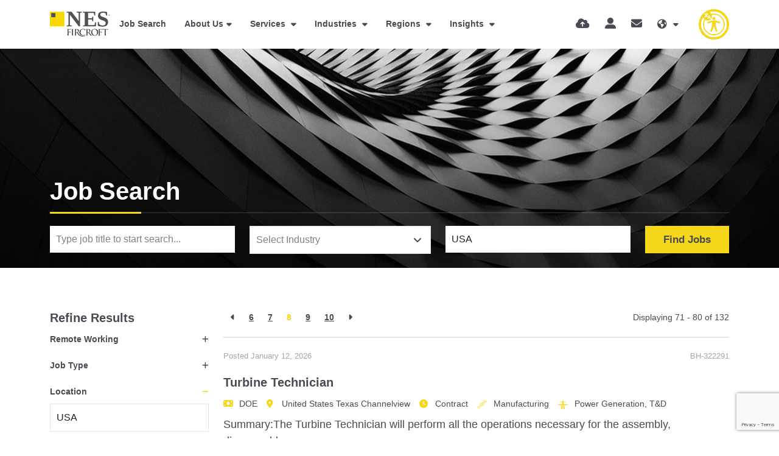

--- FILE ---
content_type: text/html
request_url: https://www.nesfircroft.com/job-search/?location=USA&radius=550&page=8
body_size: 32495
content:
<!DOCTYPE html><html lang="en"><head>       
        <meta charset="utf-8">
        <meta name="viewport" content="width=device-width, initial-scale=1, shrink-to-fit=no">
        <link rel="icon" type="image/png" href="https://sitescdn.wearevennture.co.uk/public/nes-fircroft/assets/favicon-32x32.png" sizes="32x32">
        <link rel="icon" type="image/png" href="https://sitescdn.wearevennture.co.uk/public/nes-fircroft/assets/favicon-16x16.png" sizes="16x16">
        <meta name="application-name" content="&nbsp;">
        <meta name="msapplication-TileColor" content="#FFFFFF">
        <title>Jobs Search  | NES Fircroft </title>
        <meta property="og:title" content="Jobs Search  | NES Fircroft "> 
        <meta property="og:description" content="Jobs Search  | NES Fircroft ">
        <meta property="og:image" content="https://sitescdn.wearevennture.co.uk/public/nes-fircroft/assets/nes_fircroft_logo.png">
        <meta property="og:image:alt" content="NES Fircroft"> 
 
         
        <link rel="canonical" href="https://www.nesfircroft.com/job-search/"><!-- Google Tag Manager -->
<script>(function(w,d,s,l,i){w[l]=w[l]||[];w[l].push({'gtm.start':
new Date().getTime(),event:'gtm.js'});var f=d.getElementsByTagName(s)[0],
j=d.createElement(s),dl=l!='dataLayer'?'&l='+l:'';j.async=true;j.src=
'https://www.googletagmanager.com/gtm.js?id='+i+dl;f.parentNode.insertBefore(j,f);
})(window,document,'script','dataLayer','GTM-WF2NZ3N');</script>
<!-- End Google Tag Manager -->
<script> (function(ss,ex){ window.ldfdr=window.ldfdr||function(){(ldfdr._q=ldfdr._q||[]).push([].slice.call(arguments));}; (function(d,s){ fs=d.getElementsByTagName(s)[0]; function ce(src){ var cs=d.createElement(s); cs.src=src; cs.async=1; fs.parentNode.insertBefore(cs,fs); }; ce('https://sc.lfeeder.com/lftracker_v1_'+ss+(ex?'_'+ex:'')+'.js'); })(document,'script'); })('3P1w24dwQXJ7mY5n'); </script>
        <!-- CSS framework -->
<link href="https://cdn.jsdelivr.net/npm/bootstrap@5.0.2/dist/css/bootstrap.min.css" rel="stylesheet" integrity="sha384-EVSTQN3/azprG1Anm3QDgpJLIm9Nao0Yz1ztcQTwFspd3yD65VohhpuuCOmLASjC" crossorigin="anonymous">
<!-- VSM framework -->
<link href="https://cdn.wearevennture.co.uk/cdn/common/css/vsm.min.css" rel="stylesheet">
<link rel="stylesheet" href="/content/theme.css">
<!-- Icon fonts -->
<link href="https://cdn.wearevennture.co.uk/cdn/common/css/all.min.css" rel="stylesheet">
<!--[if lt IE 9]>
    <script src="https://oss.maxcdn.com/html5shiv/3.7.2/html5shiv.min.js"></script>
    <script src="https://oss.maxcdn.com/respond/1.4.2/respond.min.js"></script>
<![endif]-->
<link rel="stylesheet" href="https://static.mailplus.nl/jq/ui/jquery-ui-1.13.2.custom.min.css" type="text/css">
        <meta name="description" content="As a global recruitment agency, we have a vast range of jobs available in the energy industry worldwide. Discover them with our jobs search."><meta name="keywords" content="">
        
  
    <meta name="referrer" content="unsafe-url"></head>
    <body>
         
                
        <div class="content-wrapper">
            <header>
    <div class="vsm-top" data-section="vsm-default-top">
       
            <div class="signed-in-bar ajax-loggedin" style="display:none">
                <div class="container">
                    <div class="row justify-content-end">
                        <div class="col-auto align-items-center d-flex justify-content-center">
                            <span class="signed-as">Signed in as <a href="" class="ajax-loggedin-name ajax-loggedin-dashboardUrl"></a></span>
                            <div class="media ajax-loggedin-initials" data-initials="">
                                <img class="ajax-loggedin-image">
                            </div>
                            <a href="" class="sign-out-btn" onclick="(function(event){ event.preventDefault(); document.getElementById('logout-form').submit(); return false; })(event)"><i class="fas fa-sign-out-alt"></i></a>
                            <form action="/candidate/logout/" method="post" id="logout-form" style="display:none;"></form>
                        </div>
                    </div>
                </div>
            </div>
            <div class="navigation">
                <div class="container">
                    <div class="row align-items-center justify-content-between nowrap">
                        <div class="col-auto">
                            <a href="/" class="brand">
                                <img src="https://sitescdn.wearevennture.co.uk/public/nes-fircroft/assets/brandmark.svg" class="logo-1" alt="">
                                <img src="https://sitescdn.wearevennture.co.uk/public/nes-fircroft/assets/brandmark.svg" class="logo-2" alt="">
                            </a>
                        </div>
                        <div class="col d-flex">
                            <div class="primary-nav">
                                <nav>
    <ul>
        
            
                
                
            
         
            <li>
                <a href="/job-search/">Job Search</a>
            </li>
        
            
                
                    
                
                
                    
                        
                            
                                
                                    
                                        
                                    
                                    
                                        
                                    
                                
                                
                            
                            
                                
                                    
                                        
                                        
                                            
                                        
                                    
                                    
                                        
                                            
                                                
                                            
                                        
                                    
                                
                            
                        
                    
                
            
        
            <li class="dropdown">
                <a href="/about-us/">About Us</a>
                <ul><li><a href="/diversity/">Diversity &amp; Inclusion</a></li><li><a href="/environmental-social-governance/">ESG</a></li><li><a href="https://careers.nesfircroft.com/">Join Us</a></li><li><a href="/kindnes-foundation/">KindNES Foundation</a></li><li><a href="/our-offices/">Our Locations</a></li><li><a href="/contact-us/">Contact Us</a></li><li><a href="/training-partnership/">Training Partnership</a></li></ul>
            </li>
         
            
                
            
        
            
                
                    
                
                
                    
                        
                            
                                
                                    
                                        
                                    
                                    
                                        
                                            <!--
                                            <a href="/diversity/"  data-sublist="">
                                                
                                                    
                                                
                                            
                                            -->
                                        
                                            <!--
                                            <a href="/environmental-social-governance/"  data-sublist="">
                                                
                                                    
                                                
                                            
                                            -->
                                        
                                            <!--
                                            <a href="https://careers.nesfircroft.com/"  data-sublist="">
                                                
                                                    
                                                
                                            
                                            -->
                                        
                                            <!--
                                            <a href="/kindnes-foundation/"  data-sublist="">
                                                
                                                    
                                                
                                            
                                            -->
                                        
                                            <!--
                                            <a href="/our-offices/"  data-sublist="">
                                                
                                                    
                                                
                                            
                                            -->
                                        
                                            <!--
                                            <a href="/contact-us/"  data-sublist="">
                                                
                                                    
                                                
                                            
                                            -->
                                        
                                            <!--
                                            <a href="/training-partnership/"  data-sublist="">
                                                
                                                    
                                                
                                            
                                            -->
                                        
                                    
                                
                                
                                 <!--
                                
                                    
                                        
                                            
                                        
                                    
                                    
                                        
                                    
                                
                                 -->
                                
                                 <!--
                                
                                    
                                        
                                            
                                        
                                    
                                    
                                        
                                    
                                
                                 -->
                                
                                 <!--
                                
                                    
                                        
                                            
                                        
                                    
                                    
                                        
                                    
                                
                                 -->
                                
                                 <!--
                                
                                    
                                        
                                            
                                        
                                    
                                    
                                        
                                    
                                
                                 -->
                                
                                 <!--
                                
                                    
                                        
                                            
                                        
                                    
                                    
                                        
                                    
                                
                                 -->
                                
                                 <!--
                                
                                    
                                        
                                            
                                        
                                    
                                    
                                        
                                    
                                
                                 -->
                                
                                 <!--
                                
                                    
                                        
                                            
                                        
                                    
                                    
                                        
                                    
                                
                                 -->
                                
                            
                            
                                
                                    
                                        
                                        
                                            
                                        
                                    
                                    
                                        
                                            
                                                
                                            
                                        
                                    
                                
                            
                        
                    
                
            
        
            
                
                
            
         
            
                
            
        
            <li class="meganav">
                <a href="/talent-acquisition-services/">
                    Services
                </a>
                <div class="mega-menu">
                    <div class="container">
                        <div class="row">
                            <div class="col-md-6">
                                <div class="list">
                                    <div class="faux-title">
                                        Services
                                    </div>
                                    <nav>
                                        
                                            
                                            <a href="/talent-acquisition-services/contract-staffing/" data-sublist="sublist1">
                                                <span>
                                                    Contract Staffing
                                                </span>
                                            </a>
                                            
                                        
                                            
                                            <a href="/talent-acquisition-services/eor/" data-sublist="sublist2">
                                                <span>
                                                    Employer of Record
                                                </span>
                                            </a>
                                            
                                        
                                            
                                            <a href="" data-sublist="sublist3">
                                                <span>
                                                    Global Mobility
                                                </span>
                                            </a>
                                            
                                        
                                            
                                            <a href="" data-sublist="sublist4">
                                                <span>
                                                    Managed Solutions
                                                </span>
                                            </a>
                                            
                                        
                                            
                                            <a href="/talent-acquisition-services/permanent-hire-services/" data-sublist="sublist5">
                                                <span>
                                                    Permanent Hire
                                                </span>
                                            </a>
                                            
                                        
                                            
                                            <a href="/talent-acquisition-services/technical-consultancy-services/" data-sublist="">
                                                <span>
                                                    Technical Consultancy Services
                                                </span>
                                            </a>
                                            
                                        
                                    </nav>
                                </div>
                                
                                
                                <div class="sub-list" data-sublist-items="sublist1">
                                    <div class="faux-title">
                                        <a href="/talent-acquisition-services/contract-staffing/">
                                            Contract Staffing
                                        </a>
                                    </div>
                                    <nav>
                                        
                                        <a href="/talent-acquisition-services/contract-staffing/assignment-support/">Assignment Support</a>
                                        
                                        <a href="/talent-acquisition-services/contract-staffing/">Contract Staffing</a>
                                        
                                        <a href="/talent-acquisition-services/contract-staffing/payroll-services/">Payroll</a>
                                        
                                        <a href="/talent-acquisition-services/contract-staffing/workforce-consolidation/">Workforce Consolidation</a>
                                        
                                    </nav>
                                </div>
                                
                                
                                
                                <div class="sub-list" data-sublist-items="sublist2">
                                    <div class="faux-title">
                                        <a href="/talent-acquisition-services/eor/">
                                            Employer of Record
                                        </a>
                                    </div>
                                    <nav>
                                        
                                        <a href="/talent-acquisition-services/eor/movetek/">Movetek</a>
                                        
                                        <a href="/talent-acquisition-services/eor-services-middle-east/">EOR Middle East</a>
                                        
                                    </nav>
                                </div>
                                
                                
                                
                                <div class="sub-list" data-sublist-items="sublist3">
                                    <div class="faux-title">
                                        <a href="">
                                            Global Mobility
                                        </a>
                                    </div>
                                    <nav>
                                        
                                        <a href="/talent-acquisition-services/contract-staffing/assignment-support/">Assignment Support</a>
                                        
                                        <a href="/talent-acquisition-services/compliant-recruitment-processes/">Compliance</a>
                                        
                                        <a href="/immigration-services-asia-pacific/">Immigration Services in Asia-Pacific</a>
                                        
                                        <a href="/l1-visa-services/">L1 Visa Solutions</a>
                                        
                                    </nav>
                                </div>
                                
                                
                                
                                <div class="sub-list" data-sublist-items="sublist4">
                                    <div class="faux-title">
                                        <a href="">
                                            Managed Solutions
                                        </a>
                                    </div>
                                    <nav>
                                        
                                        <a href="https://www.nesadvantage.com/our-solutions/msp/">MSP</a>
                                        
                                        <a href="https://www.nesadvantage.com/our-solutions/rpo/">RPO</a>
                                        
                                        <a href="https://www.nesadvantage.com/our-solutions/consulting-and-advisory-services/">Consulting &amp; Advisory</a>
                                        
                                    </nav>
                                </div>
                                
                                
                                
                                <div class="sub-list" data-sublist-items="sublist5">
                                    <div class="faux-title">
                                        <a href="/talent-acquisition-services/permanent-hire-services/">
                                            Permanent Hire
                                        </a>
                                    </div>
                                    <nav>
                                        
                                        <a href="/talent-acquisition-services/executive-search/">Executive Search</a>
                                        
                                        <a href="/talent-acquisition-services/permanent-hire-services/">Permanent Hire</a>
                                        
                                    </nav>
                                </div>
                                
                                
                                 <!--
                                <div class="sub-list" data-sublist-items="sublist6">
                                    <div class="faux-title">
                                        <a href="/talent-acquisition-services/technical-consultancy-services/">
                                            Technical Consultancy Services
                                        </a>
                                    </div>
                                    <nav>
                                        
                                    </nav>
                                </div>
                                 -->
                                
                            </div>
                            <div class="col-md-6">
                                <div class="nav-inserts">
                                    <div class="faux-title">
                                        Latest Resources
                                        <a href="/resources/search-results/">
                                            View All
                                        </a>
                                    </div>
                                    <div class="inserts">
                                        <div class="row">
                                            <script type="text/html" class="vsm-media-liquid-nav" data-mediatype="blog">
                                                {% for item in items limit: 2 %}<div class="col"><a href="{{item.url}}" class="insert" style="background-image:url('{% if item.more.thubmnail-image %}{{item.more.thumbnail-image}}{% else %}{{item.image}}{% endif %}')"><div class="xs-heading faux-title">{{item.title}}</div><span class="faux-link"><span>Learn More</span></span></a></div>{% endfor %}
                                            </script>
                                        </div>
                                    </div>
                                </div>
                            </div>
                        </div>
                    </div>
                </div>
            </li>
        
            
                
                
            
         
            
                
            
        
            <li class="meganav">
                <a href="">
                    Industries
                </a>
                <div class="mega-menu">
                    <div class="container">
                        <div class="row">
                            <div class="col-md-6">
                                <div class="list">
                                    <div class="faux-title">
                                        Industries
                                    </div>
                                    <nav>
                                        
                                            
                                            <a href="/industries/renewable-energy-recruitment/" data-sublist="sublist1">
                                                <span>
                                                    Alternative &amp; Renewable Energy
                                                </span>
                                            </a>
                                            
                                        
                                            
                                            <a href="/industries/chemical-recruitment/" data-sublist="sublist2">
                                                <span>
                                                    Chemicals
                                                </span>
                                            </a>
                                            
                                        
                                            
                                            <a href="/industries/construction-infrastructure-recruitment/" data-sublist="">
                                                <span>
                                                    Construction &amp; Infrastructure
                                                </span>
                                            </a>
                                            
                                        
                                            
                                            <a href="/industries/data-centre-recruitment/" data-sublist="">
                                                <span>
                                                    Data Centres
                                                </span>
                                            </a>
                                            
                                        
                                            
                                            <a href="/industries/it-recruitment/" data-sublist="">
                                                <span>
                                                    IT
                                                </span>
                                            </a>
                                            
                                        
                                            
                                            <a href="/industries/life-sciences-recruitment/" data-sublist="sublist6">
                                                <span>
                                                    Life Sciences
                                                </span>
                                            </a>
                                            
                                        
                                            
                                            <a href="/industries/manufacturing/" data-sublist="">
                                                <span>
                                                    Manufacturing
                                                </span>
                                            </a>
                                            
                                        
                                            
                                            <a href="/industries/mining-recruitment/" data-sublist="sublist8">
                                                <span>
                                                    Mining
                                                </span>
                                            </a>
                                            
                                        
                                            
                                            <a href="/industries/upstream-oil-gas-recruitment/" data-sublist="sublist9">
                                                <span>
                                                    Oil &amp; Gas
                                                </span>
                                            </a>
                                            
                                        
                                            
                                            <a href="/industries/power-recruitment/" data-sublist="sublist10">
                                                <span>
                                                    Power
                                                </span>
                                            </a>
                                            
                                        
                                    </nav>
                                </div>
                                
                                
                                <div class="sub-list" data-sublist-items="sublist1">
                                    <div class="faux-title">
                                        <a href="/industries/renewable-energy-recruitment/">
                                            Alternative &amp; Renewable Energy
                                        </a>
                                    </div>
                                    <nav>
                                        
                                        <a href="/industries/renewable-energy-recruitment/">All Renewables</a>
                                        
                                        <a href="/industries/renewable-energy-recruitment/battery-energy-storage-recruitment-specialists/">Battery and Energy Storage</a>
                                        
                                        <a href="/industries/renewable-energy-recruitment/biomass-recruitment-specialists/">Biomass </a>
                                        
                                        <a href="/industries/renewable-energy-recruitment/carbon-capture-recruitment/">Carbon Capture</a>
                                        
                                        <a href="/industries/renewable-energy-recruitment/hydroelectric-recruitment-specialists/">Hydroelectric</a>
                                        
                                        <a href="/industries/renewable-energy-recruitment/hydrogen-recruitment-specialists/">Hydrogen</a>
                                        
                                        <a href="/industries/renewable-energy-recruitment/nuclear-recruitment-specialists/">Nuclear</a>
                                        
                                        <a href="/industries/renewable-energy-recruitment/solar-jobs/">Solar</a>
                                        
                                        <a href="/industries/renewable-energy-recruitment/wind-jobs/">Wind</a>
                                        
                                    </nav>
                                </div>
                                
                                
                                
                                <div class="sub-list" data-sublist-items="sublist2">
                                    <div class="faux-title">
                                        <a href="/industries/chemical-recruitment/">
                                            Chemicals
                                        </a>
                                    </div>
                                    <nav>
                                        
                                        <a href="/industries/chemical-recruitment/fine-specialty-chemicals/">Fine &amp; Specialty Chemicals</a>
                                        
                                    </nav>
                                </div>
                                
                                
                                 <!--
                                <div class="sub-list" data-sublist-items="sublist3">
                                    <div class="faux-title">
                                        <a href="/industries/construction-infrastructure-recruitment/">
                                            Construction & Infrastructure
                                        </a>
                                    </div>
                                    <nav>
                                        
                                    </nav>
                                </div>
                                 -->
                                
                                 <!--
                                <div class="sub-list" data-sublist-items="sublist4">
                                    <div class="faux-title">
                                        <a href="/industries/data-centre-recruitment/">
                                            Data Centres
                                        </a>
                                    </div>
                                    <nav>
                                        
                                    </nav>
                                </div>
                                 -->
                                
                                 <!--
                                <div class="sub-list" data-sublist-items="sublist5">
                                    <div class="faux-title">
                                        <a href="/industries/it-recruitment/">
                                            IT
                                        </a>
                                    </div>
                                    <nav>
                                        
                                    </nav>
                                </div>
                                 -->
                                
                                
                                <div class="sub-list" data-sublist-items="sublist6">
                                    <div class="faux-title">
                                        <a href="/industries/life-sciences-recruitment/">
                                            Life Sciences
                                        </a>
                                    </div>
                                    <nav>
                                        
                                        <a href="/industries/life-sciences-recruitment/biotechnology-pharmaceuticals-recruitment/">Biotech &amp; Pharma</a>
                                        
                                        <a href="/industries/life-sciences-recruitment/scientific-disciplines-recruitment/">Scientific Disciplines</a>
                                        
                                        <a href="/industries/life-sciences-recruitment/diagnostics/">Diagnostics</a>
                                        
                                        <a href="/industries/life-sciences-recruitment/digital-health/">Digital Health</a>
                                        
                                        <a href="/industries/life-sciences-recruitment/medical-devices/">Medical Devices </a>
                                        
                                        <a href="/industries/life-sciences-recruitment/clinical-research/">Clinical Research</a>
                                        
                                        <a href="/industries/life-sciences-recruitment/biometrics-recruitment/">Biometrics</a>
                                        
                                        <a href="/industries/life-sciences-recruitment/regulatory-affairs/">Regulatory Affairs </a>
                                        
                                        <a href="/industries/life-sciences-recruitment/quality-assurance/">Quality Assurance</a>
                                        
                                        <a href="/industries/life-sciences-recruitment/manufacturing-and-tech-ops/">Manufacturing &amp; Tech Ops</a>
                                        
                                        <a href="/industries/life-sciences-recruitment/commercial-and-sales/">Commercial &amp; Sales</a>
                                        
                                        <a href="/industries/life-sciences-recruitment/capex-projects/">CapEx Projects</a>
                                        
                                    </nav>
                                </div>
                                
                                
                                 <!--
                                <div class="sub-list" data-sublist-items="sublist7">
                                    <div class="faux-title">
                                        <a href="/industries/manufacturing/">
                                            Manufacturing
                                        </a>
                                    </div>
                                    <nav>
                                        
                                    </nav>
                                </div>
                                 -->
                                
                                
                                <div class="sub-list" data-sublist-items="sublist8">
                                    <div class="faux-title">
                                        <a href="/industries/mining-recruitment/">
                                            Mining
                                        </a>
                                    </div>
                                    <nav>
                                        
                                        <a href="/industries/mining-recruitment/mine-design-construction-projects/">Mining Construction </a>
                                        
                                        <a href="/industries/mining-recruitment/recruitment-mining-exploration/">Mining Exploration</a>
                                        
                                        <a href="/industries/mining-recruitment/recruitment-mining-operations-maintenance/">Mining Operations And Maintenance </a>
                                        
                                    </nav>
                                </div>
                                
                                
                                
                                <div class="sub-list" data-sublist-items="sublist9">
                                    <div class="faux-title">
                                        <a href="/industries/upstream-oil-gas-recruitment/">
                                            Oil &amp; Gas
                                        </a>
                                    </div>
                                    <nav>
                                        
                                        <a href="/industries/upstream-oil-gas-recruitment/">Upstream</a>
                                        
                                        <a href="/industries/upstream-oil-gas-recruitment/midstream-lng-jobs/">Midstream &amp; LNG</a>
                                        
                                        <a href="/industries/upstream-oil-gas-recruitment/downstream-jobs/">Downstream</a>
                                        
                                    </nav>
                                </div>
                                
                                
                                
                                <div class="sub-list" data-sublist-items="sublist10">
                                    <div class="faux-title">
                                        <a href="/industries/power-recruitment/">
                                            Power
                                        </a>
                                    </div>
                                    <nav>
                                        
                                        <a href="/industries/power-recruitment/">Power</a>
                                        
                                        <a href="/skilled-trades-recruitment/">Skilled Trades</a>
                                        
                                    </nav>
                                </div>
                                
                                
                            </div>
                            <div class="col-md-6">
                                <div class="nav-inserts">
                                    <div class="faux-title">
                                        Latest Resources
                                        <a href="/resources/search-results/">
                                            View All
                                        </a>
                                    </div>
                                    <div class="inserts">
                                        <div class="row">
                                            <script type="text/html" class="vsm-media-liquid-nav" data-mediatype="blog">
                                                {% for item in items limit: 2 %}<div class="col"><a href="{{item.url}}" class="insert" style="background-image:url('{% if item.more.thubmnail-image %}{{item.more.thumbnail-image}}{% else %}{{item.image}}{% endif %}')"><div class="xs-heading faux-title">{{item.title}}</div><span class="faux-link"><span>Learn More</span></span></a></div>{% endfor %}
                                            </script>
                                        </div>
                                    </div>
                                </div>
                            </div>
                        </div>
                    </div>
                </div>
            </li>
        
            
                
                
            
         
            
                
            
        
            <li class="meganav">
                <a href="/regions/">
                    Regions
                </a>
                <div class="mega-menu">
                    <div class="container">
                        <div class="row">
                            <div class="col-md-6">
                                <div class="list">
                                    <div class="faux-title">
                                        Regions
                                    </div>
                                    <nav>
                                        
                                            
                                            <a href="/regions/recruitment-in-africa/" data-sublist="sublist1">
                                                <span>
                                                    Africa
                                                </span>
                                            </a>
                                            
                                        
                                            
                                            <a href="/regions/recruitment-in-asia/" data-sublist="sublist2">
                                                <span>
                                                    Asia
                                                </span>
                                            </a>
                                            
                                        
                                            
                                            <a href="/regions/recruitment-in-europe/" data-sublist="sublist3">
                                                <span>
                                                    Europe
                                                </span>
                                            </a>
                                            
                                        
                                            
                                            <a href="/regions/recruitment-in-middle-east/" data-sublist="sublist4">
                                                <span>
                                                    Middle East
                                                </span>
                                            </a>
                                            
                                        
                                            
                                            <a href="/regions/recruitment-in-north-america/" data-sublist="sublist5">
                                                <span>
                                                    Americas
                                                </span>
                                            </a>
                                            
                                        
                                            
                                            <a href="/regions/recruitment-in-oceania/" data-sublist="sublist6">
                                                <span>
                                                    Oceania
                                                </span>
                                            </a>
                                            
                                        
                                    </nav>
                                </div>
                                
                                
                                <div class="sub-list" data-sublist-items="sublist1">
                                    <div class="faux-title">
                                        <a href="/regions/recruitment-in-africa/">
                                            Africa
                                        </a>
                                    </div>
                                    <nav>
                                        
                                        <a href="/regions/recruitment-in-africa/egypt-jobs/">Egypt</a>
                                        
                                    </nav>
                                </div>
                                
                                
                                
                                <div class="sub-list" data-sublist-items="sublist2">
                                    <div class="faux-title">
                                        <a href="/regions/recruitment-in-asia/">
                                            Asia
                                        </a>
                                    </div>
                                    <nav>
                                        
                                        <a href="/regions/recruitment-in-asia/brunei-jobs/">Brunei</a>
                                        
                                        <a href="/regions/recruitment-in-asia/china-jobs/">China</a>
                                        
                                        <a href="/regions/recruitment-in-asia/indonesia-jobs/">Indonesia</a>
                                        
                                        <a href="/regions/recruitment-in-asia/japan-jobs/">Japan</a>
                                        
                                        <a href="/regions/recruitment-in-asia/malaysia-jobs/">Malaysia</a>
                                        
                                        <a href="/regions/recruitment-in-asia/philippines-jobs/">Philippines</a>
                                        
                                        <a href="/regions/recruitment-in-asia/singapore-jobs/">Singapore</a>
                                        
                                        <a href="/regions/recruitment-in-asia/south-korea-jobs/">South Korea</a>
                                        
                                        <a href="/regions/recruitment-in-asia/taiwan-jobs/">Taiwan</a>
                                        
                                        <a href="/regions/recruitment-in-asia/thailand-jobs/">Thailand</a>
                                        
                                        <a href="/regions/recruitment-in-asia/vietnam-jobs/">Vietnam</a>
                                        
                                    </nav>
                                </div>
                                
                                
                                
                                <div class="sub-list" data-sublist-items="sublist3">
                                    <div class="faux-title">
                                        <a href="/regions/recruitment-in-europe/">
                                            Europe
                                        </a>
                                    </div>
                                    <nav>
                                        
                                        <a href="/regions/recruitment-in-europe/belgium-jobs/">Belgium</a>
                                        
                                        <a href="/regions/recruitment-in-europe/denmark/">Denmark</a>
                                        
                                        <a href="/regions/recruitment-in-europe/france-jobs/">France</a>
                                        
                                        <a href="/regions/recruitment-in-europe/germany-jobs/">Germany</a>
                                        
                                        <a href="/regions/recruitment-in-europe/ireland-jobs/">Ireland</a>
                                        
                                        <a href="/regions/recruitment-in-europe/london-jobs/">London</a>
                                        
                                        <a href="/regions/recruitment-in-europe/manchester-jobs/">Manchester</a>
                                        
                                        <a href="/regions/recruitment-in-europe/netherlands-jobs/">Netherlands</a>
                                        
                                        <a href="/regions/recruitment-in-europe/norway-jobs/">Norway</a>
                                        
                                        <a href="/regions/recruitment-in-europe/poland-jobs/">Poland</a>
                                        
                                        <a href="/regions/recruitment-in-europe/scotland-jobs/">Scotland</a>
                                        
                                        <a href="/regions/recruitment-in-europe/switzerland-jobs/">Switzerland</a>
                                        
                                        <a href="/regions/recruitment-in-europe/teesside-jobs/">Teesside</a>
                                        
                                    </nav>
                                </div>
                                
                                
                                
                                <div class="sub-list" data-sublist-items="sublist4">
                                    <div class="faux-title">
                                        <a href="/regions/recruitment-in-middle-east/">
                                            Middle East
                                        </a>
                                    </div>
                                    <nav>
                                        
                                        <a href="/regions/recruitment-in-middle-east/abu-dhabi-jobs/">Abu Dhabi</a>
                                        
                                        <a href="/regions/recruitment-in-middle-east/dubai-jobs/">Dubai</a>
                                        
                                        <a href="/regions/recruitment-in-middle-east/india-jobs/">India</a>
                                        
                                        <a href="/regions/recruitment-in-middle-east/iraq-jobs/">Iraq</a>
                                        
                                        <a href="/regions/recruitment-in-middle-east/kuwait-jobs/">Kuwait</a>
                                        
                                        <a href="/regions/recruitment-in-middle-east/oman-jobs/">Oman</a>
                                        
                                        <a href="/regions/recruitment-in-middle-east/qatar-jobs/">Qatar</a>
                                        
                                        <a href="/regions/recruitment-in-middle-east/saudi-arabia-jobs/">Saudi Arabia</a>
                                        
                                    </nav>
                                </div>
                                
                                
                                
                                <div class="sub-list" data-sublist-items="sublist5">
                                    <div class="faux-title">
                                        <a href="/regions/recruitment-in-north-america/">
                                            Americas
                                        </a>
                                    </div>
                                    <nav>
                                        
                                        <a href="/regions/recruitment-in-north-america/california-jobs/">California</a>
                                        
                                        <a href="/regions/recruitment-in-north-america/canada-jobs/">Canada</a>
                                        
                                        <a href="/regions/recruitment-in-caribbean/">Caribbean</a>
                                        
                                        <a href="/regions/recruitment-in-north-america/florida-jobs/">Florida</a>
                                        
                                        <a href="/regions/recruitment-in-north-america/illinois-jobs/">Illinois</a>
                                        
                                        <a href="/regions/latin-america/">Latin America</a>
                                        
                                        <a href="/regions/recruitment-in-north-america/louisiana-jobs/">Louisiana</a>
                                        
                                        <a href="/regions/recruitment-in-north-america/massachusetts-jobs/">Massachusetts</a>
                                        
                                        <a href="/regions/recruitment-in-north-america/texas-jobs/">Texas</a>
                                        
                                    </nav>
                                </div>
                                
                                
                                
                                <div class="sub-list" data-sublist-items="sublist6">
                                    <div class="faux-title">
                                        <a href="/regions/recruitment-in-oceania/">
                                            Oceania
                                        </a>
                                    </div>
                                    <nav>
                                        
                                        <a href="/regions/recruitment-in-oceania/brisbane-jobs/">Brisbane</a>
                                        
                                        <a href="/regions/recruitment-in-oceania/melbourne-jobs/">Melbourne</a>
                                        
                                        <a href="/regions/recruitment-in-oceania/new-zealand-jobs/">New Zealand</a>
                                        
                                        <a href="/regions/recruitment-in-oceania/papua-new-guinea-jobs/">Papua New Guinea</a>
                                        
                                        <a href="/regions/recruitment-in-oceania/perth-jobs/">Perth</a>
                                        
                                        <a href="/regions/recruitment-in-oceania/sydney-jobs/">Sydney</a>
                                        
                                    </nav>
                                </div>
                                
                                
                            </div>
                            <div class="col-md-6">
                                <div class="nav-inserts">
                                    <div class="faux-title">
                                        Latest Resources
                                        <a href="/resources/search-results/">
                                            View All
                                        </a>
                                    </div>
                                    <div class="inserts">
                                        <div class="row">
                                            <script type="text/html" class="vsm-media-liquid-nav" data-mediatype="blog">
                                                {% for item in items limit: 2 %}<div class="col"><a href="{{item.url}}" class="insert" style="background-image:url('{% if item.more.thubmnail-image %}{{item.more.thumbnail-image}}{% else %}{{item.image}}{% endif %}')"><div class="xs-heading faux-title">{{item.title}}</div><span class="faux-link"><span>Learn More</span></span></a></div>{% endfor %}
                                            </script>
                                        </div>
                                    </div>
                                </div>
                            </div>
                        </div>
                    </div>
                </div>
            </li>
        
            
                
                
            
         
            
                
            
        
            <li class="meganav">
                <a href="/resources/">
                    Insights
                </a>
                <div class="mega-menu">
                    <div class="container">
                        <div class="row">
                            <div class="col-md-6">
                                <div class="list">
                                    <div class="faux-title">
                                        Insights
                                    </div>
                                    <nav>
                                        
                                            
                                            <a href="/resources/search-results/?type=blog" data-sublist="sublist1">
                                                <span>
                                                    Blogs
                                                </span>
                                            </a>
                                            
                                        
                                            
                                            <a href="/resources/search-results/?type=video" data-sublist="">
                                                <span>
                                                    Videos
                                                </span>
                                            </a>
                                            
                                        
                                            
                                            <a href="/resources/search-results/?type=podcast" data-sublist="">
                                                <span>
                                                    Podcasts
                                                </span>
                                            </a>
                                            
                                        
                                            
                                            <a href="" data-sublist="sublist4">
                                                <span>
                                                    Reports
                                                </span>
                                            </a>
                                            
                                        
                                            
                                            <a href="/resources/category/news/" data-sublist="">
                                                <span>
                                                    NES News
                                                </span>
                                            </a>
                                            
                                        
                                            
                                            <a href="/investor-relations/" data-sublist="">
                                                <span>
                                                    Investor Relations
                                                </span>
                                            </a>
                                            
                                        
                                            
                                            <a href="https://www.nesadvantage.com/resources/" data-sublist="">
                                                <span>
                                                    Managed Solutions
                                                </span>
                                            </a>
                                            
                                        
                                    </nav>
                                </div>
                                
                                
                                <div class="sub-list" data-sublist-items="sublist1">
                                    <div class="faux-title">
                                        <a href="/resources/search-results/?type=blog">
                                            Blogs
                                        </a>
                                    </div>
                                    <nav>
                                        
                                        <a href="/resources/category/client-advice/?type=blog">Client Advice</a>
                                        
                                        <a href="/resources/category/career-advice/?type=blog">Career Advice</a>
                                        
                                        <a href="/resources/category/alternative-energy/?type=blog">Alternative Energy</a>
                                        
                                        <a href="/resources/category/renewable-energy/?type=blog">Renewable Energy</a>
                                        
                                        <a href="/resources/category/power/?type=blog">Power</a>
                                        
                                        <a href="/resources/category/oil-and-gas/?type=blog">Oil &amp; Gas</a>
                                        
                                        <a href="/resources/category/chemical/?type=blog">Chemicals</a>
                                        
                                        <a href="/resources/category/mining/?type=blog">Mining</a>
                                        
                                        <a href="/resources/category/life-science/?type=blog">Life Science</a>
                                        
                                        <a href="/resources/category/construction/?type=blog">Construction</a>
                                        
                                    </nav>
                                </div>
                                
                                
                                 <!--
                                <div class="sub-list" data-sublist-items="sublist2">
                                    <div class="faux-title">
                                        <a href="/resources/search-results/?type=video">
                                            Videos
                                        </a>
                                    </div>
                                    <nav>
                                        
                                    </nav>
                                </div>
                                 -->
                                
                                 <!--
                                <div class="sub-list" data-sublist-items="sublist3">
                                    <div class="faux-title">
                                        <a href="/resources/search-results/?type=podcast">
                                            Podcasts
                                        </a>
                                    </div>
                                    <nav>
                                        
                                    </nav>
                                </div>
                                 -->
                                
                                
                                <div class="sub-list" data-sublist-items="sublist4">
                                    <div class="faux-title">
                                        <a href="">
                                            Reports
                                        </a>
                                    </div>
                                    <nav>
                                        
                                        <a href="/expand-into-the-middle-east/">Expand Your Business into The Middle East</a>
                                        
                                        <a href="https://www.womeninenergy.org.uk/">Women in Energy Report</a>
                                        
                                        <a href="https://www.nesfircroft.com/resources/download/expand-your-business-into-asia-using-an-employer-of-record-to-navigate-local-labour-laws/">Employer of Record - Expand Your Business into Asia</a>
                                        
                                        <a href="/renewable-energy-talent-gap/">Renewables Whitepaper</a>
                                        
                                        <a href="https://www.nesfircroft.com/resources/download/understanding-employer-of-record/">Employer of Record Whitepaper</a>
                                        
                                        <a href="https://www.nesfircroft.com/resources/download/nes-fircroft-releases-2024-energy-transition-report/">Energy Transition Report</a>
                                        
                                    </nav>
                                </div>
                                
                                
                                 <!--
                                <div class="sub-list" data-sublist-items="sublist5">
                                    <div class="faux-title">
                                        <a href="/resources/category/news/">
                                            NES News
                                        </a>
                                    </div>
                                    <nav>
                                        
                                    </nav>
                                </div>
                                 -->
                                
                                 <!--
                                <div class="sub-list" data-sublist-items="sublist6">
                                    <div class="faux-title">
                                        <a href="/investor-relations/">
                                            Investor Relations
                                        </a>
                                    </div>
                                    <nav>
                                        
                                    </nav>
                                </div>
                                 -->
                                
                                 <!--
                                <div class="sub-list" data-sublist-items="sublist7">
                                    <div class="faux-title">
                                        <a href="https://www.nesadvantage.com/resources/">
                                            Managed Solutions
                                        </a>
                                    </div>
                                    <nav>
                                        
                                    </nav>
                                </div>
                                 -->
                                
                            </div>
                            <div class="col-md-6">
                                <div class="nav-inserts">
                                    <div class="faux-title">
                                        Latest Resources
                                        <a href="/resources/search-results/">
                                            View All
                                        </a>
                                    </div>
                                    <div class="inserts">
                                        <div class="row">
                                            <script type="text/html" class="vsm-media-liquid-nav" data-mediatype="blog">
                                                {% for item in items limit: 2 %}<div class="col"><a href="{{item.url}}" class="insert" style="background-image:url('{% if item.more.thubmnail-image %}{{item.more.thumbnail-image}}{% else %}{{item.image}}{% endif %}')"><div class="xs-heading faux-title">{{item.title}}</div><span class="faux-link"><span>Learn More</span></span></a></div>{% endfor %}
                                            </script>
                                        </div>
                                    </div>
                                </div>
                            </div>
                        </div>
                    </div>
                </div>
            </li>
        
    </ul>
</nav>
                                <div class="search-bar">
                                    <div class="form-holder">
                                        <form action="/job-search/">
                                            <div class="input-group">
                                                <input type="text" class="form-control" placeholder="Search for you new job" aria-label="Keyword" aria-describedby="" name="keyword">
                                                <div class="field">
                                                    <select name="jobtype" class="form-select">
                                                        <option value="" disabled="" selected="">Job Type</option>
                                                        <option value="">Any</option>
                                                        <option value="Permanent">Permanent</option>
                                                        <option value="Contract">Contract</option>
                                                    </select>
                                                </div>
                                                <button class="btn btn-primary" type="submit"><span><i class="fas fa-search"></i></span></button>
                                            </div>
                                        </form>
                                    </div>
                                </div>
                            </div>
                            <div class="more-nav">
                                <nav>
                                    <ul>
                                        <li><a href="" data-bs-toggle="modal" data-bs-target="#cv-dropoff"><i class="fas fa-cloud-upload-alt"></i><span class="tooltip">CV Dropoff</span></a></li>
                                        
                                        <li class="ajax-login" data-loginurl="/account/login/"></li>
                                        <li><a href="/contact-us/"><i class="fas fa-envelope"></i><span class="tooltip">Contact Us</span></a></li>
                                        <li class="lang"><div class="toggle-drop">
    <span>
        <span><i class="fas fa-globe-americas"></i></span> 
        <i class="fas fa-caret-down"></i>
    </span>
  
    <div class="menu-dropdown">
        <ul>
          
	        <li>
	            <a href="/regions/recruitment-in-europe/france2/">
	                  <img src="https://sitescdn.wearevennture.co.uk/public/nes-fircroft/assets/french-flag.webp" alt="france flag">
	                <span>FR</span>
	            </a>
	        </li>
	        
	        <li>
	            <a href="/de/">
	                  <img src="https://sitescdn.wearevennture.co.uk/public/nes-fircroft/assets/germany.jpg" alt="">
	                <span>DE</span>
	            </a>
	        </li>
	        
	        <li>
	            <a href="/regions/recruitment-in-europe/poland-jobs/o-firmie/">
	                  <img src="https://sitescdn.wearevennture.co.uk/public/nes-fircroft/assets/poland-02-02.png" alt="">
	                <span>PL</span>
	            </a>
	        </li>
	        
	        <li>
	            <a href="/regions/latin-america/quienes-somos/">
	                  <img src="https://sitescdn.wearevennture.co.uk/public/nes-fircroft/assets/spain-02.png" alt="">
	                <span>ESP</span>
	            </a>
	        </li>
	        
	        <li>
	            <a href="/regions/recruitment-in-asia/thailand-jobs/ekiiywkaberaa/">
	                  <img src="https://sitescdn.wearevennture.co.uk/public/nes-fircroft/assets/thailand-02.png" alt="">
	                <span>THA</span>
	            </a>
	        </li>
	        
	        <li>
	            <a href="/about-us/">
	                  <img src="https://sitescdn.wearevennture.co.uk/public/nes-fircroft/assets/uk.jpg" alt="">
	                <span>UK</span>
	            </a>
	        </li>
	        
        </ul>
    </div>
</div>
    <!----></li>
                                       
                                       <li style="cursor: pointer" id="reciteEnable">
                                            <img src="https://sitescdn.wearevennture.co.uk/public/nes-fircroft/assets/reciteme_button_yellow.svg" alt="Launch Recite Me assistive technology" id="reciteme">
                                        </li>
                                        
                                        
                                        <li class="mobile"><span class="burger-menu toggle-menu slide-menu__control" data-action="toggle" data-target="mobile-menu"><span></span></span></li>
                                    </ul>
                                </nav>
                            </div>
                        </div>
                    </div>
                </div>
            </div>
       
    </div>
</header>
<div class="modal fade" id="cv-dropoff" tabindex="-1" aria-labelledby="exampleModalLabel" aria-hidden="true">
    <div class="modal-dialog modal-dialog-centered modal-lg">
        <div class="modal-content">
            <div class="modal-header">
                <button type="button" class="btn-close" data-bs-dismiss="modal" aria-label="Close"></button>
            </div>
            <div class="modal-body">
                <div class="bg" style="background-image:url('');">
                    <div class="component-wrapper">
                        <div class="vsm-body">
                            <div class="container">
                                <div class="row">
                                    <div class="col-12">
                                        <div class="content">
                                            <h3 class="md-heading">Quick CV Dropoff</h3>
                                            <div class="rte">
                                                
                                            </div>
                                        </div>
                                    </div>
                                    <div class="col-12">
                                        <div class="form-holder">
                                            <form action="/api/form/curriculumvitae/vsm-drop-off-your-cv/" id="modalPopUp" data-vennture-form="true" callback="onDropCV" enablebuttonaftersuccess="false" method="post" class="apteveForm">
                                                <input type="hidden" name="redirect-to" value="/thank-you-upload-cv">
                                                <input type="hidden" class="" placeholder="Consultant Email Address" id="63" name="consultantemailaddress" value="">
                                                <div class="row">
                                                    <div class="col">
                                                        <div class="element text form-group">
                                                            <label>First Name</label>
                                                            <div class="field">
                                                                <input type="text" name="firstname" data-req="Required" placeholder="First Name" class="form-control">
                                                            </div>
                                                            <span class="error required-text" style="display:none;">
    This is a required field
</span>
                                                        </div>
                                                    </div>
                                                    <div class="col">
                                                        <div class="element text form-group">
                                                            <label>Last Name</label>
                                                            <div class="field">
                                                                <input type="text" name="lastname" data-req="Required" placeholder="Last Name" class="form-control">
                                                            </div>
                                                            <span class="error required-text" style="display:none;">
    This is a required field
</span>
                                                        </div>
                                                    </div>
                                                </div>
                                                <div class="row">
                                                    <div class="col">
                                                        <div class="element text form-group">
                                                            <label>Email</label>
                                                            <div class="field">
                                                                <input type="email" name="email" data-req="Required" placeholder="Email address..." class="form-control">
                                                            </div>
                                                            <span class="error required-text" style="display:none;">
    This is a required field
</span>
                                                            <span class="error required-email" style="display:none;">
    A valid email address is required
</span>
                                                        </div>
                                                    </div>
                                                </div>
                                                <div class="row">
                                                    <div class="col">
                                                        <div class="element select form-group">
                                                            <label>CV, LinkedIn or Dropbox URL</label>
                                                            <div class="field">
                                                                <select data-req="Required" data-isselected="false" class="form-select" id="dropcv-cvtype" name="dropcv-cvtype" onchange="(function(e){ document.getElementById('dropcv-cv-url').style.display=e.value=='linkedin'||e.value=='dropbox'?'block':'none'; document.getElementById('dropcv-cv-file').style.display=e.value==='cv'||e.value==''?'block':'none';})(this)">
                                                                    <option value="-- Please Select --" selected="">-- Please Select --</option>
                                                                    <option value="cv">CV Upload</option>
                                                                    <option value="linkedin">LinkedIn or Dropbox URL</option>
                                                                </select>
                                                            </div>
                                                            <span class="error required-text" style="display:none;">
    This is a required field
</span>
                                                        </div>
                                                    </div>
                                                    
                                                    <div class="col">
                                                        <div class="element text form-group" style="display:none" id="dropcv-cv-url">
                                                            <label>LinkedIn or Dropbox URL</label>
                                                            <div class="field">
                                                                <input data-req="Required" type="text" id="dropcv-cv-url" name="linkedin" placeholder="LinkedIn or Dropbox URL" class="form-control">
                                                            </div>
                                                            <span class="error required-text" style="display:none;">
    This is a required field
</span>
                                                        </div>
                                                        <div class="element file" id="dropcv-cv-file" style="display:none">
                                                            <label>CV Upload</label>
                                                            <div class="field">
                                                                <div class="custom-file">
                                                                    <input data-req="Required" id="dropcv-cv-file-input" name="cv" type="file" class="custom-file-input" data-isfilevalid="false">
                                                                    <label class="custom-file-label" for="dropcv-cv-file-input">
                                                                        <span class="d-inline-block text-truncate w-75">Choose file</span>
                                                                    </label>
                                                                </div>
                                                                <span class="error required-text" style="display:none;">
    This is a required field
</span>
                                                            </div>
                                                        </div>              
                                                    </div>
                                                    <div class="order-xl-last col-xl-12">
                                                        <div class="element checkbox form-group">
                                                            <div class="field">
                                                                <div class="icheck-primary">
                                                                    <input data-req="Required" type="checkbox" name="terms" id="maindropcv-terms" data-must-check="true">
                                                                    <label for="maindropcv-terms">
                                                                        
    By Submitting this form I agree to NES Fircroft's <a href="/terms-and-conditions/" target="_blank">Terms &amp; Conditions</a>, <a href="/privacy-notice/" target="_blank">Privacy Notice</a>
                                                                    </label>
                                                                </div>
                                                            </div>
                                                            <span class="error required-text" style="display:none;">
    This is a required field
</span>
                                                        </div>
                                                    </div>
                                                    <div class="col-auto">
                                                        <div class="element submit">
                                                            <input type="submit" class="btn" value="Submit">
                                                        </div>
                                                    </div>
                                                </div>
                                            </form>
                                        </div>
                                    </div>
                                </div>
                            </div>
                        </div>
                    </div>
                </div>
            </div>
        </div>
    </div>
</div>
<nav class="slide-menu" id="mobile-menu">
    <ul>
        
        <li>
            <a href="/job-search/">
                Job Search
            </a>
            
                
                    
                        
                    
                
                
            
        </li>    
        
        <li>
            <a href="/about-us/">
                About Us
            </a>
            <ul>
                <li>
                    <a href="/about-us/">
                        About Us
                    </a>
                </li>
                
                <li>
                    <a href="/diversity/">
                        Diversity &amp; Inclusion
                    </a>
                    
                        
                            
                                
                            
                        
                        
                    
                </li>
                
                <li>
                    <a href="/environmental-social-governance/">
                        ESG
                    </a>
                    
                        
                            
                                
                            
                        
                        
                    
                </li>
                
                <li>
                    <a href="https://careers.nesfircroft.com/">
                        Join Us
                    </a>
                    
                        
                            
                                
                            
                        
                        
                    
                </li>
                
                <li>
                    <a href="/kindnes-foundation/">
                        KindNES Foundation
                    </a>
                    
                        
                            
                                
                            
                        
                        
                    
                </li>
                
                <li>
                    <a href="/our-offices/">
                        Our Locations
                    </a>
                    
                        
                            
                                
                            
                        
                        
                    
                </li>
                
                <li>
                    <a href="/contact-us/">
                        Contact Us
                    </a>
                    
                        
                            
                                
                            
                        
                        
                    
                </li>
                
                <li>
                    <a href="/training-partnership/">
                        Training Partnership
                    </a>
                    
                        
                            
                                
                            
                        
                        
                    
                </li>
                
            </ul>
        </li>    
        
        <li>
            <a href="/talent-acquisition-services/">
                Services
            </a>
            <ul>
                <li>
                    <a href="/talent-acquisition-services/">
                        Services
                    </a>
                </li>
                
                <li>
                    <a href="/talent-acquisition-services/contract-staffing/">
                        Contract Staffing
                    </a>
                    <ul>
                        <li>
                            <a href="/talent-acquisition-services/contract-staffing/">
                                Contract Staffing
                            </a>
                        </li>
                        
                        <li>
                            <a href="/talent-acquisition-services/contract-staffing/assignment-support/">
                                Assignment Support
                            </a>
                        </li>
                        
                        <li>
                            <a href="/talent-acquisition-services/contract-staffing/">
                                Contract Staffing
                            </a>
                        </li>
                        
                        <li>
                            <a href="/talent-acquisition-services/contract-staffing/payroll-services/">
                                Payroll
                            </a>
                        </li>
                        
                        <li>
                            <a href="/talent-acquisition-services/contract-staffing/workforce-consolidation/">
                                Workforce Consolidation
                            </a>
                        </li>
                        
                    </ul>
                </li>
                
                <li>
                    <a href="/talent-acquisition-services/eor/">
                        Employer of Record
                    </a>
                    <ul>
                        <li>
                            <a href="/talent-acquisition-services/eor/">
                                Employer of Record
                            </a>
                        </li>
                        
                        <li>
                            <a href="/talent-acquisition-services/eor/movetek/">
                                Movetek
                            </a>
                        </li>
                        
                        <li>
                            <a href="/talent-acquisition-services/eor-services-middle-east/">
                                EOR Middle East
                            </a>
                        </li>
                        
                    </ul>
                </li>
                
                <li>
                    <a href="">
                        Global Mobility
                    </a>
                    <ul>
                        <li>
                            <a href="">
                                Global Mobility
                            </a>
                        </li>
                        
                        <li>
                            <a href="/talent-acquisition-services/contract-staffing/assignment-support/">
                                Assignment Support
                            </a>
                        </li>
                        
                        <li>
                            <a href="/talent-acquisition-services/compliant-recruitment-processes/">
                                Compliance
                            </a>
                        </li>
                        
                        <li>
                            <a href="/immigration-services-asia-pacific/">
                                Immigration Services in Asia-Pacific
                            </a>
                        </li>
                        
                        <li>
                            <a href="/l1-visa-services/">
                                L1 Visa Solutions
                            </a>
                        </li>
                        
                    </ul>
                </li>
                
                <li>
                    <a href="">
                        Managed Solutions
                    </a>
                    <ul>
                        <li>
                            <a href="">
                                Managed Solutions
                            </a>
                        </li>
                        
                        <li>
                            <a href="https://www.nesadvantage.com/our-solutions/msp/">
                                MSP
                            </a>
                        </li>
                        
                        <li>
                            <a href="https://www.nesadvantage.com/our-solutions/rpo/">
                                RPO
                            </a>
                        </li>
                        
                        <li>
                            <a href="https://www.nesadvantage.com/our-solutions/consulting-and-advisory-services/">
                                Consulting &amp; Advisory
                            </a>
                        </li>
                        
                    </ul>
                </li>
                
                <li>
                    <a href="/talent-acquisition-services/permanent-hire-services/">
                        Permanent Hire
                    </a>
                    <ul>
                        <li>
                            <a href="/talent-acquisition-services/permanent-hire-services/">
                                Permanent Hire
                            </a>
                        </li>
                        
                        <li>
                            <a href="/talent-acquisition-services/executive-search/">
                                Executive Search
                            </a>
                        </li>
                        
                        <li>
                            <a href="/talent-acquisition-services/permanent-hire-services/">
                                Permanent Hire
                            </a>
                        </li>
                        
                    </ul>
                </li>
                
                <li>
                    <a href="/talent-acquisition-services/technical-consultancy-services/">
                        Technical Consultancy Services
                    </a>
                    
                        
                            
                                
                            
                        
                        
                    
                </li>
                
            </ul>
        </li>    
        
        <li>
            <a href="">
                Industries
            </a>
            <ul>
                <li>
                    <a href="">
                        Industries
                    </a>
                </li>
                
                <li>
                    <a href="/industries/renewable-energy-recruitment/">
                        Alternative &amp; Renewable Energy
                    </a>
                    <ul>
                        <li>
                            <a href="/industries/renewable-energy-recruitment/">
                                Alternative &amp; Renewable Energy
                            </a>
                        </li>
                        
                        <li>
                            <a href="/industries/renewable-energy-recruitment/">
                                All Renewables
                            </a>
                        </li>
                        
                        <li>
                            <a href="/industries/renewable-energy-recruitment/battery-energy-storage-recruitment-specialists/">
                                Battery and Energy Storage
                            </a>
                        </li>
                        
                        <li>
                            <a href="/industries/renewable-energy-recruitment/biomass-recruitment-specialists/">
                                Biomass 
                            </a>
                        </li>
                        
                        <li>
                            <a href="/industries/renewable-energy-recruitment/carbon-capture-recruitment/">
                                Carbon Capture
                            </a>
                        </li>
                        
                        <li>
                            <a href="/industries/renewable-energy-recruitment/hydroelectric-recruitment-specialists/">
                                Hydroelectric
                            </a>
                        </li>
                        
                        <li>
                            <a href="/industries/renewable-energy-recruitment/hydrogen-recruitment-specialists/">
                                Hydrogen
                            </a>
                        </li>
                        
                        <li>
                            <a href="/industries/renewable-energy-recruitment/nuclear-recruitment-specialists/">
                                Nuclear
                            </a>
                        </li>
                        
                        <li>
                            <a href="/industries/renewable-energy-recruitment/solar-jobs/">
                                Solar
                            </a>
                        </li>
                        
                        <li>
                            <a href="/industries/renewable-energy-recruitment/wind-jobs/">
                                Wind
                            </a>
                        </li>
                        
                    </ul>
                </li>
                
                <li>
                    <a href="/industries/chemical-recruitment/">
                        Chemicals
                    </a>
                    <ul>
                        <li>
                            <a href="/industries/chemical-recruitment/">
                                Chemicals
                            </a>
                        </li>
                        
                        <li>
                            <a href="/industries/chemical-recruitment/fine-specialty-chemicals/">
                                Fine &amp; Specialty Chemicals
                            </a>
                        </li>
                        
                    </ul>
                </li>
                
                <li>
                    <a href="/industries/construction-infrastructure-recruitment/">
                        Construction &amp; Infrastructure
                    </a>
                    
                        
                            
                                
                            
                        
                        
                    
                </li>
                
                <li>
                    <a href="/industries/data-centre-recruitment/">
                        Data Centres
                    </a>
                    
                        
                            
                                
                            
                        
                        
                    
                </li>
                
                <li>
                    <a href="/industries/it-recruitment/">
                        IT
                    </a>
                    
                        
                            
                                
                            
                        
                        
                    
                </li>
                
                <li>
                    <a href="/industries/life-sciences-recruitment/">
                        Life Sciences
                    </a>
                    <ul>
                        <li>
                            <a href="/industries/life-sciences-recruitment/">
                                Life Sciences
                            </a>
                        </li>
                        
                        <li>
                            <a href="/industries/life-sciences-recruitment/biotechnology-pharmaceuticals-recruitment/">
                                Biotech &amp; Pharma
                            </a>
                        </li>
                        
                        <li>
                            <a href="/industries/life-sciences-recruitment/scientific-disciplines-recruitment/">
                                Scientific Disciplines
                            </a>
                        </li>
                        
                        <li>
                            <a href="/industries/life-sciences-recruitment/diagnostics/">
                                Diagnostics
                            </a>
                        </li>
                        
                        <li>
                            <a href="/industries/life-sciences-recruitment/digital-health/">
                                Digital Health
                            </a>
                        </li>
                        
                        <li>
                            <a href="/industries/life-sciences-recruitment/medical-devices/">
                                Medical Devices 
                            </a>
                        </li>
                        
                        <li>
                            <a href="/industries/life-sciences-recruitment/clinical-research/">
                                Clinical Research
                            </a>
                        </li>
                        
                        <li>
                            <a href="/industries/life-sciences-recruitment/biometrics-recruitment/">
                                Biometrics
                            </a>
                        </li>
                        
                        <li>
                            <a href="/industries/life-sciences-recruitment/regulatory-affairs/">
                                Regulatory Affairs 
                            </a>
                        </li>
                        
                        <li>
                            <a href="/industries/life-sciences-recruitment/quality-assurance/">
                                Quality Assurance
                            </a>
                        </li>
                        
                        <li>
                            <a href="/industries/life-sciences-recruitment/manufacturing-and-tech-ops/">
                                Manufacturing &amp; Tech Ops
                            </a>
                        </li>
                        
                        <li>
                            <a href="/industries/life-sciences-recruitment/commercial-and-sales/">
                                Commercial &amp; Sales
                            </a>
                        </li>
                        
                        <li>
                            <a href="/industries/life-sciences-recruitment/capex-projects/">
                                CapEx Projects
                            </a>
                        </li>
                        
                    </ul>
                </li>
                
                <li>
                    <a href="/industries/manufacturing/">
                        Manufacturing
                    </a>
                    
                        
                            
                                
                            
                        
                        
                    
                </li>
                
                <li>
                    <a href="/industries/mining-recruitment/">
                        Mining
                    </a>
                    <ul>
                        <li>
                            <a href="/industries/mining-recruitment/">
                                Mining
                            </a>
                        </li>
                        
                        <li>
                            <a href="/industries/mining-recruitment/mine-design-construction-projects/">
                                Mining Construction 
                            </a>
                        </li>
                        
                        <li>
                            <a href="/industries/mining-recruitment/recruitment-mining-exploration/">
                                Mining Exploration
                            </a>
                        </li>
                        
                        <li>
                            <a href="/industries/mining-recruitment/recruitment-mining-operations-maintenance/">
                                Mining Operations And Maintenance 
                            </a>
                        </li>
                        
                    </ul>
                </li>
                
                <li>
                    <a href="/industries/upstream-oil-gas-recruitment/">
                        Oil &amp; Gas
                    </a>
                    <ul>
                        <li>
                            <a href="/industries/upstream-oil-gas-recruitment/">
                                Oil &amp; Gas
                            </a>
                        </li>
                        
                        <li>
                            <a href="/industries/upstream-oil-gas-recruitment/">
                                Upstream
                            </a>
                        </li>
                        
                        <li>
                            <a href="/industries/upstream-oil-gas-recruitment/midstream-lng-jobs/">
                                Midstream &amp; LNG
                            </a>
                        </li>
                        
                        <li>
                            <a href="/industries/upstream-oil-gas-recruitment/downstream-jobs/">
                                Downstream
                            </a>
                        </li>
                        
                    </ul>
                </li>
                
                <li>
                    <a href="/industries/power-recruitment/">
                        Power
                    </a>
                    <ul>
                        <li>
                            <a href="/industries/power-recruitment/">
                                Power
                            </a>
                        </li>
                        
                        <li>
                            <a href="/industries/power-recruitment/">
                                Power
                            </a>
                        </li>
                        
                        <li>
                            <a href="/skilled-trades-recruitment/">
                                Skilled Trades
                            </a>
                        </li>
                        
                    </ul>
                </li>
                
            </ul>
        </li>    
        
        <li>
            <a href="/regions/">
                Regions
            </a>
            <ul>
                <li>
                    <a href="/regions/">
                        Regions
                    </a>
                </li>
                
                <li>
                    <a href="/regions/recruitment-in-africa/">
                        Africa
                    </a>
                    <ul>
                        <li>
                            <a href="/regions/recruitment-in-africa/">
                                Africa
                            </a>
                        </li>
                        
                        <li>
                            <a href="/regions/recruitment-in-africa/egypt-jobs/">
                                Egypt
                            </a>
                        </li>
                        
                    </ul>
                </li>
                
                <li>
                    <a href="/regions/recruitment-in-asia/">
                        Asia
                    </a>
                    <ul>
                        <li>
                            <a href="/regions/recruitment-in-asia/">
                                Asia
                            </a>
                        </li>
                        
                        <li>
                            <a href="/regions/recruitment-in-asia/brunei-jobs/">
                                Brunei
                            </a>
                        </li>
                        
                        <li>
                            <a href="/regions/recruitment-in-asia/china-jobs/">
                                China
                            </a>
                        </li>
                        
                        <li>
                            <a href="/regions/recruitment-in-asia/indonesia-jobs/">
                                Indonesia
                            </a>
                        </li>
                        
                        <li>
                            <a href="/regions/recruitment-in-asia/japan-jobs/">
                                Japan
                            </a>
                        </li>
                        
                        <li>
                            <a href="/regions/recruitment-in-asia/malaysia-jobs/">
                                Malaysia
                            </a>
                        </li>
                        
                        <li>
                            <a href="/regions/recruitment-in-asia/philippines-jobs/">
                                Philippines
                            </a>
                        </li>
                        
                        <li>
                            <a href="/regions/recruitment-in-asia/singapore-jobs/">
                                Singapore
                            </a>
                        </li>
                        
                        <li>
                            <a href="/regions/recruitment-in-asia/south-korea-jobs/">
                                South Korea
                            </a>
                        </li>
                        
                        <li>
                            <a href="/regions/recruitment-in-asia/taiwan-jobs/">
                                Taiwan
                            </a>
                        </li>
                        
                        <li>
                            <a href="/regions/recruitment-in-asia/thailand-jobs/">
                                Thailand
                            </a>
                        </li>
                        
                        <li>
                            <a href="/regions/recruitment-in-asia/vietnam-jobs/">
                                Vietnam
                            </a>
                        </li>
                        
                    </ul>
                </li>
                
                <li>
                    <a href="/regions/recruitment-in-europe/">
                        Europe
                    </a>
                    <ul>
                        <li>
                            <a href="/regions/recruitment-in-europe/">
                                Europe
                            </a>
                        </li>
                        
                        <li>
                            <a href="/regions/recruitment-in-europe/belgium-jobs/">
                                Belgium
                            </a>
                        </li>
                        
                        <li>
                            <a href="/regions/recruitment-in-europe/denmark/">
                                Denmark
                            </a>
                        </li>
                        
                        <li>
                            <a href="/regions/recruitment-in-europe/france-jobs/">
                                France
                            </a>
                        </li>
                        
                        <li>
                            <a href="/regions/recruitment-in-europe/germany-jobs/">
                                Germany
                            </a>
                        </li>
                        
                        <li>
                            <a href="/regions/recruitment-in-europe/ireland-jobs/">
                                Ireland
                            </a>
                        </li>
                        
                        <li>
                            <a href="/regions/recruitment-in-europe/london-jobs/">
                                London
                            </a>
                        </li>
                        
                        <li>
                            <a href="/regions/recruitment-in-europe/manchester-jobs/">
                                Manchester
                            </a>
                        </li>
                        
                        <li>
                            <a href="/regions/recruitment-in-europe/netherlands-jobs/">
                                Netherlands
                            </a>
                        </li>
                        
                        <li>
                            <a href="/regions/recruitment-in-europe/norway-jobs/">
                                Norway
                            </a>
                        </li>
                        
                        <li>
                            <a href="/regions/recruitment-in-europe/poland-jobs/">
                                Poland
                            </a>
                        </li>
                        
                        <li>
                            <a href="/regions/recruitment-in-europe/scotland-jobs/">
                                Scotland
                            </a>
                        </li>
                        
                        <li>
                            <a href="/regions/recruitment-in-europe/switzerland-jobs/">
                                Switzerland
                            </a>
                        </li>
                        
                        <li>
                            <a href="/regions/recruitment-in-europe/teesside-jobs/">
                                Teesside
                            </a>
                        </li>
                        
                    </ul>
                </li>
                
                <li>
                    <a href="/regions/recruitment-in-middle-east/">
                        Middle East
                    </a>
                    <ul>
                        <li>
                            <a href="/regions/recruitment-in-middle-east/">
                                Middle East
                            </a>
                        </li>
                        
                        <li>
                            <a href="/regions/recruitment-in-middle-east/abu-dhabi-jobs/">
                                Abu Dhabi
                            </a>
                        </li>
                        
                        <li>
                            <a href="/regions/recruitment-in-middle-east/dubai-jobs/">
                                Dubai
                            </a>
                        </li>
                        
                        <li>
                            <a href="/regions/recruitment-in-middle-east/india-jobs/">
                                India
                            </a>
                        </li>
                        
                        <li>
                            <a href="/regions/recruitment-in-middle-east/iraq-jobs/">
                                Iraq
                            </a>
                        </li>
                        
                        <li>
                            <a href="/regions/recruitment-in-middle-east/kuwait-jobs/">
                                Kuwait
                            </a>
                        </li>
                        
                        <li>
                            <a href="/regions/recruitment-in-middle-east/oman-jobs/">
                                Oman
                            </a>
                        </li>
                        
                        <li>
                            <a href="/regions/recruitment-in-middle-east/qatar-jobs/">
                                Qatar
                            </a>
                        </li>
                        
                        <li>
                            <a href="/regions/recruitment-in-middle-east/saudi-arabia-jobs/">
                                Saudi Arabia
                            </a>
                        </li>
                        
                    </ul>
                </li>
                
                <li>
                    <a href="/regions/recruitment-in-north-america/">
                        Americas
                    </a>
                    <ul>
                        <li>
                            <a href="/regions/recruitment-in-north-america/">
                                Americas
                            </a>
                        </li>
                        
                        <li>
                            <a href="/regions/recruitment-in-north-america/california-jobs/">
                                California
                            </a>
                        </li>
                        
                        <li>
                            <a href="/regions/recruitment-in-north-america/canada-jobs/">
                                Canada
                            </a>
                        </li>
                        
                        <li>
                            <a href="/regions/recruitment-in-caribbean/">
                                Caribbean
                            </a>
                        </li>
                        
                        <li>
                            <a href="/regions/recruitment-in-north-america/florida-jobs/">
                                Florida
                            </a>
                        </li>
                        
                        <li>
                            <a href="/regions/recruitment-in-north-america/illinois-jobs/">
                                Illinois
                            </a>
                        </li>
                        
                        <li>
                            <a href="/regions/latin-america/">
                                Latin America
                            </a>
                        </li>
                        
                        <li>
                            <a href="/regions/recruitment-in-north-america/louisiana-jobs/">
                                Louisiana
                            </a>
                        </li>
                        
                        <li>
                            <a href="/regions/recruitment-in-north-america/massachusetts-jobs/">
                                Massachusetts
                            </a>
                        </li>
                        
                        <li>
                            <a href="/regions/recruitment-in-north-america/texas-jobs/">
                                Texas
                            </a>
                        </li>
                        
                    </ul>
                </li>
                
                <li>
                    <a href="/regions/recruitment-in-oceania/">
                        Oceania
                    </a>
                    <ul>
                        <li>
                            <a href="/regions/recruitment-in-oceania/">
                                Oceania
                            </a>
                        </li>
                        
                        <li>
                            <a href="/regions/recruitment-in-oceania/brisbane-jobs/">
                                Brisbane
                            </a>
                        </li>
                        
                        <li>
                            <a href="/regions/recruitment-in-oceania/melbourne-jobs/">
                                Melbourne
                            </a>
                        </li>
                        
                        <li>
                            <a href="/regions/recruitment-in-oceania/new-zealand-jobs/">
                                New Zealand
                            </a>
                        </li>
                        
                        <li>
                            <a href="/regions/recruitment-in-oceania/papua-new-guinea-jobs/">
                                Papua New Guinea
                            </a>
                        </li>
                        
                        <li>
                            <a href="/regions/recruitment-in-oceania/perth-jobs/">
                                Perth
                            </a>
                        </li>
                        
                        <li>
                            <a href="/regions/recruitment-in-oceania/sydney-jobs/">
                                Sydney
                            </a>
                        </li>
                        
                    </ul>
                </li>
                
            </ul>
        </li>    
        
        <li>
            <a href="/resources/">
                Insights
            </a>
            <ul>
                <li>
                    <a href="/resources/">
                        Insights
                    </a>
                </li>
                
                <li>
                    <a href="/resources/search-results/?type=blog">
                        Blogs
                    </a>
                    <ul>
                        <li>
                            <a href="/resources/search-results/?type=blog">
                                Blogs
                            </a>
                        </li>
                        
                        <li>
                            <a href="/resources/category/client-advice/?type=blog">
                                Client Advice
                            </a>
                        </li>
                        
                        <li>
                            <a href="/resources/category/career-advice/?type=blog">
                                Career Advice
                            </a>
                        </li>
                        
                        <li>
                            <a href="/resources/category/alternative-energy/?type=blog">
                                Alternative Energy
                            </a>
                        </li>
                        
                        <li>
                            <a href="/resources/category/renewable-energy/?type=blog">
                                Renewable Energy
                            </a>
                        </li>
                        
                        <li>
                            <a href="/resources/category/power/?type=blog">
                                Power
                            </a>
                        </li>
                        
                        <li>
                            <a href="/resources/category/oil-and-gas/?type=blog">
                                Oil &amp; Gas
                            </a>
                        </li>
                        
                        <li>
                            <a href="/resources/category/chemical/?type=blog">
                                Chemicals
                            </a>
                        </li>
                        
                        <li>
                            <a href="/resources/category/mining/?type=blog">
                                Mining
                            </a>
                        </li>
                        
                        <li>
                            <a href="/resources/category/life-science/?type=blog">
                                Life Science
                            </a>
                        </li>
                        
                        <li>
                            <a href="/resources/category/construction/?type=blog">
                                Construction
                            </a>
                        </li>
                        
                    </ul>
                </li>
                
                <li>
                    <a href="/resources/search-results/?type=video">
                        Videos
                    </a>
                    
                        
                            
                                
                            
                        
                        
                    
                </li>
                
                <li>
                    <a href="/resources/search-results/?type=podcast">
                        Podcasts
                    </a>
                    
                        
                            
                                
                            
                        
                        
                    
                </li>
                
                <li>
                    <a href="">
                        Reports
                    </a>
                    <ul>
                        <li>
                            <a href="">
                                Reports
                            </a>
                        </li>
                        
                        <li>
                            <a href="/expand-into-the-middle-east/">
                                Expand Your Business into The Middle East
                            </a>
                        </li>
                        
                        <li>
                            <a href="https://www.womeninenergy.org.uk/">
                                Women in Energy Report
                            </a>
                        </li>
                        
                        <li>
                            <a href="https://www.nesfircroft.com/resources/download/expand-your-business-into-asia-using-an-employer-of-record-to-navigate-local-labour-laws/">
                                Employer of Record - Expand Your Business into Asia
                            </a>
                        </li>
                        
                        <li>
                            <a href="/renewable-energy-talent-gap/">
                                Renewables Whitepaper
                            </a>
                        </li>
                        
                        <li>
                            <a href="https://www.nesfircroft.com/resources/download/understanding-employer-of-record/">
                                Employer of Record Whitepaper
                            </a>
                        </li>
                        
                        <li>
                            <a href="https://www.nesfircroft.com/resources/download/nes-fircroft-releases-2024-energy-transition-report/">
                                Energy Transition Report
                            </a>
                        </li>
                        
                    </ul>
                </li>
                
                <li>
                    <a href="/resources/category/news/">
                        NES News
                    </a>
                    
                        
                            
                                
                            
                        
                        
                    
                </li>
                
                <li>
                    <a href="/investor-relations/">
                        Investor Relations
                    </a>
                    
                        
                            
                                
                            
                        
                        
                    
                </li>
                
                <li>
                    <a href="https://www.nesadvantage.com/resources/">
                        Managed Solutions
                    </a>
                    
                        
                            
                                
                            
                        
                        
                    
                </li>
                
            </ul>
        </li>    
        
    </ul>
</nav>
            <section class="main">
                <div class="vsm-default-internal-hero search-hero padding-bottom">
    <div class="bg" style="background-image: url('/uploads/candidate_services_header.jpg');">
        <div class="component-wrapper">
            <div class="vsm-body">
                <div class="container">
                    <div class="row">
                        <div class="col">
                            <div class="content align-center">
                                
                                <h1 class="md-heading">Job Search</h1>
                                
                                <div class="search-bar">
                                    <div class="row">
                                        <div class="col">
                                            <div class="form-holder">
                                                <form action="/job-search/">
                                                    <div class="row">
                                                        <div class="col">

                                                            <div class="element text form-group">
                                                                <div class="field">
                                                                    <input type="text" class="form-control" name="keyword" placeholder="Type job title to start search..." aria-label="Keyword" aria-describedby="" value="">
                                                                </div>
                                                            </div>
                                                        </div>
                                                        <div class="col">
                                                            <div class="element select form-group">
                                                                <div class="field">
                                                                    <p style="display:none;">
                                                                    
                                                                    </p>

                                                                    
                                                                    
                                                                    <select data-specialismterm="" id="industrySelect" class="selectpicker" multiple="" data-done-button="true" data-selected-text-format="count > 3" title="Select Industry" name="industry" tabindex="null">
                                                                        
                                                                        
                                                                        
                                                                        <option value="Aerospace" data-translation="">
                                                                                Aerospace
                                                                        </option>
                                                                        
                                                                    
                                                                        
                                                                        <option value="Alternative &amp; Renewable Energy" data-translation="">
                                                                                Alternative &amp; Renewable Energy
                                                                        </option>
                                                                        
                                                                    
                                                                        
                                                                        <option value="Automotive" data-translation="">
                                                                                Automotive
                                                                        </option>
                                                                        
                                                                    
                                                                        
                                                                    
                                                                        
                                                                    
                                                                        
                                                                        <option value="Construction &amp; Infrastructure" data-translation="">
                                                                                Construction &amp; Infrastructure
                                                                        </option>
                                                                        
                                                                    
                                                                        
                                                                        <option value="Data Centre" data-translation="">
                                                                                Data Centre
                                                                        </option>
                                                                        
                                                                    
                                                                        
                                                                    
                                                                        
                                                                    
                                                                        
                                                                    
                                                                        
                                                                    
                                                                        
                                                                        <option value="IT" data-translation="">
                                                                                IT
                                                                        </option>
                                                                        
                                                                    
                                                                        
                                                                        <option value="Life Sciences" data-translation="">
                                                                                Life Sciences
                                                                        </option>
                                                                        
                                                                    
                                                                        
                                                                        <option value="Manufacturing" data-translation="">
                                                                                Manufacturing
                                                                        </option>
                                                                        
                                                                    
                                                                        
                                                                        <option value="Mining" data-translation="">
                                                                                Mining
                                                                        </option>
                                                                        
                                                                    
                                                                        
                                                                    
                                                                        
                                                                    
                                                                        
                                                                        <option value="Oil &amp; Gas" data-translation="">
                                                                                Oil &amp; Gas
                                                                        </option>
                                                                        
                                                                    
                                                                        
                                                                    
                                                                        
                                                                        <option value="Petrochemical" data-translation="">
                                                                                Petrochemical
                                                                        </option>
                                                                        
                                                                    
                                                                        
                                                                        <option value="Power Generation, T&amp;D" data-translation="">
                                                                                Power Generation, T&amp;D
                                                                        </option>
                                                                        
                                                                    
                                                                        
                                                                        <option value="Rail" data-translation="">
                                                                                Rail
                                                                        </option>
                                                                        
                                                                    
                                                                        
                                                                    
                                                                        
                                                                    
                                                                        
                                                                    
                                                                        
                                                                        <option value="Water Treatment" data-translation="">
                                                                                Water Treatment
                                                                        </option>
                                                                        
                                                                    
                                                                    </select>
                                                                </div>
                                                            </div>
                                                        </div>
                                                        <div class="col" style="display:none;" id="subspecialisms">
                                                            <div class="element select form-group">
                                                                <div class="field">
                                                                    <p style="display:none;">
                                                                    
                                                                    </p>

                                                                    
                                                                    <select data-subspecialismterm="" class="selectpicker" multiple="" data-done-button="true" data-selected-text-format="count > 3" title="Select Industry" name="subindustry" tabindex="null">
                                                                        
                                                                        
                                                                        
                                                                    
                                                                        
                                                                    
                                                                        
                                                                    
                                                                        
                                                                        <option value="Batteries" data-translation="">
                                                                                Batteries
                                                                        </option>
                                                                        
                                                                    
                                                                        
                                                                        <option value="Carbon Capture &amp; Storage" data-translation="">
                                                                                Carbon Capture &amp; Storage
                                                                        </option>
                                                                        
                                                                    
                                                                        
                                                                    
                                                                        
                                                                    
                                                                        
                                                                        <option value="Energy from Waste / Biomass" data-translation="">
                                                                                Energy from Waste / Biomass
                                                                        </option>
                                                                        
                                                                    
                                                                        
                                                                        <option value="Geothermal" data-translation="">
                                                                                Geothermal
                                                                        </option>
                                                                        
                                                                    
                                                                        
                                                                        <option value="Hydroelectric" data-translation="">
                                                                                Hydroelectric
                                                                        </option>
                                                                        
                                                                    
                                                                        
                                                                        <option value="Hydrogen" data-translation="">
                                                                                Hydrogen
                                                                        </option>
                                                                        
                                                                    
                                                                        
                                                                    
                                                                        
                                                                    
                                                                        
                                                                    
                                                                        
                                                                    
                                                                        
                                                                        <option value="Nuclear" data-translation="">
                                                                                Nuclear
                                                                        </option>
                                                                        
                                                                    
                                                                        
                                                                        <option value="Offshore Wind" data-translation="">
                                                                                Offshore Wind
                                                                        </option>
                                                                        
                                                                    
                                                                        
                                                                    
                                                                        
                                                                        <option value="Onshore Wind" data-translation="">
                                                                                Onshore Wind
                                                                        </option>
                                                                        
                                                                    
                                                                        
                                                                    
                                                                        
                                                                    
                                                                        
                                                                    
                                                                        
                                                                    
                                                                        
                                                                        <option value="Solar" data-translation="">
                                                                                Solar
                                                                        </option>
                                                                        
                                                                    
                                                                        
                                                                        <option value="Sustainable Fuel" data-translation="">
                                                                                Sustainable Fuel
                                                                        </option>
                                                                        
                                                                    
                                                                        
                                                                    
                                                                    </select>
                                                                </div>
                                                            </div>
                                                        </div>

                                                        <div class="col">
                                                            <div class="element text form-group">
                                                                <div class="field">
                                                                    <input type="text" class="form-control" name="location" placeholder="Type Location" aria-label="Location" aria-describedby="" value="USA">
                                                                </div>
                                                            </div>
                                                        </div>

                                                        <div class="col-auto">
                                                            <div class="input-group">
                                                                <button class="btn" type="submit"><span>Find Jobs</span></button>
                                                            </div>
                                                        </div>
                                                    </div>
                                                </form>
                                            </div>
                                        </div>
                                    </div>
                                </div>
                            </div>
                        </div>
                    </div>
                </div>
            </div>
        </div>
    </div>
</div>
<div class="vsm-job-search-results-listings padding-bottom">
    <div class="bg">
        <div class="component-wrapper">
            <div class="vsm-body">
                <div class="container">
                    <div class="row">
                        <div class="col">
                            <div class="job-search-filters">
                                
                                <h4 class="xs-heading">Refine Results <span class="toggle-filters"><i></i>Show Results</span></h4>
                                <div class="form-holder toggle-container">
                                    <form action="/job-search/" method="get">
                                        <input type="hidden" class="form-control" name="keyword" placeholder="Type job title to start search..." aria-label="Keyword" aria-describedby="" value="">
                                            <input type="hidden" class="form-control" name="industry" placeholder="Type job title to start search..." aria-label="Keyword" aria-describedby="" value="">
                                        <!-- Remote Working -->
                                        <div class="filter">
                                            <h4 class="label">Remote Working</h4>  
                                            <div class="element checkbox form-group">
                                                <div class="field">
                                                    <div class="icheck-primary">
                                                        <input type="checkbox" id="remoteworking" name="remoteworking" value="true">
                                                        <label class="" for="remoteworking">Remote Working</label>
                                                    </div>
                                                </div>
                                            </div>
                                        </div>
                                        <!-- End Remote Working -->
                                        <!-- Industries -->
                                        
                                        <!-- End Industries -->
                                        <!-- Job Type -->
                                        <div class="filter">
                                            <h4 class="label">Job Type</h4>
                                            
                                                
                                                <div class="element radio form-group">
                                                    <div class="field">
                                                        <div class="icheck-primary">
                                                            
                                                            
                                                            <input type="radio" id="Contract" name="jobtype" value="Contract">
                                                            <label class="" for="Contract">Contract</label>
                                                        </div>
                                                    </div>
                                                </div>
                                                
                                            
                                                
                                                <div class="element radio form-group">
                                                    <div class="field">
                                                        <div class="icheck-primary">
                                                            
                                                            
                                                            <input type="radio" id="Permanent" name="jobtype" value="Permanent">
                                                            <label class="" for="Permanent">Permanent</label>
                                                        </div>
                                                    </div>
                                                </div>
                                                
                                            
                                                
                                            
                                                
                                            
                                                
                                            
                                                
                                            
                                                
                                            
                                                
                                            
                                                
                                            
                                                
                                            
                                                
                                            
                                                
                                            
                                                
                                            
                                                
                                            
                                                
                                            
                                                
                                            
                                                
                                            
                                                
                                            
                                                
                                            
                                                
                                            
                                                
                                            
                                                
                                            
                                                
                                            
                                                
                                            
                                                
                                            
                                                
                                            
                                                
                                            
                                                
                                            
                                                
                                            
                                                
                                            
                                                
                                            
                                                
                                            
                                        
                                        <!-- End Job Type -->
                                        <!-- Salary Type -->
                                        <div class="" id="salaryTypeFilter" style="display:none;">
                                            <h4 class="label">Salary Type</h4>
                                            
                                                
                                            
                                                
                                            
                                                
                                                
                                                
                                                <div class="element radio form-group" data-parent="Contract" style="display:none;">
                                                    <div class="field">
                                                        <div class="icheck-primary">
                                                            
                                                            
                                                            <input type="radio" id="per-hour" name="salarytype" value="Per Hour" data-slug="Per Hour">
                                                            <label class="" for="per-hour">Per Hour</label>
                                                        </div>
                                                    </div>
                                                </div>
                                                
                                            
                                                
                                                
                                                
                                                <div class="element radio form-group" data-parent="Contract" style="display:none;">
                                                    <div class="field">
                                                        <div class="icheck-primary">
                                                            
                                                            
                                                            <input type="radio" id="per-day" name="salarytype" value="Per Day" data-slug="Per Day">
                                                            <label class="" for="per-day">Per Day</label>
                                                        </div>
                                                    </div>
                                                </div>
                                                
                                            
                                                
                                                
                                                
                                                <div class="element radio form-group" data-parent="Contract" style="display:none;">
                                                    <div class="field">
                                                        <div class="icheck-primary">
                                                            
                                                            
                                                            <input type="radio" id="per-week" name="salarytype" value="Per Week" data-slug="Per Week">
                                                            <label class="" for="per-week">Per Week</label>
                                                        </div>
                                                    </div>
                                                </div>
                                                
                                            
                                                
                                                
                                                
                                                <div class="element radio form-group" data-parent="Contract" style="display:none;">
                                                    <div class="field">
                                                        <div class="icheck-primary">
                                                            
                                                            
                                                            <input type="radio" id="contract-per-month" name="salarytype" value="Per Month" data-slug="Contract Per Month">
                                                            <label class="" for="contract-per-month">Per Month</label>
                                                        </div>
                                                    </div>
                                                </div>
                                                
                                            
                                                
                                                
                                                
                                                <div class="element radio form-group" data-parent="Permanent" style="display:none;">
                                                    <div class="field">
                                                        <div class="icheck-primary">
                                                            
                                                            
                                                            <input type="radio" id="permanent-per-month" name="salarytype" value="Per Month" data-slug="Permanent Per Month">
                                                            <label class="" for="permanent-per-month">Per Month</label>
                                                        </div>
                                                    </div>
                                                </div>
                                                
                                            
                                                
                                                
                                                
                                                <div class="element radio form-group" data-parent="Permanent" style="display:none;">
                                                    <div class="field">
                                                        <div class="icheck-primary">
                                                            
                                                            
                                                            <input type="radio" id="per-annum" name="salarytype" value="Per Annum" data-slug="Per Annum">
                                                            <label class="" for="per-annum">Per Annum</label>
                                                        </div>
                                                    </div>
                                                </div>
                                                
                                            
                                                
                                            
                                                
                                            
                                                
                                            
                                                
                                            
                                                
                                            
                                                
                                            
                                                
                                            
                                                
                                            
                                                
                                            
                                                
                                            
                                                
                                            
                                                
                                            
                                                
                                            
                                                
                                            
                                                
                                            
                                                
                                            
                                                
                                            
                                                
                                            
                                                
                                            
                                                
                                            
                                                
                                            
                                                
                                            
                                                
                                            
                                                
                                            
                                        </div>
                                        <!-- End Salary Type -->
                                        <!-- Salary -->

                                        <div class="" id="salMinFilter" style="display:none;">      

                                            <h4 class="label">Salary</h4>   
                                            
                                                
                                            
                                                
                                            
                                                
                                            
                                                
                                            
                                                
                                            
                                                
                                            
                                                
                                            
                                                
                                            
                                                
                                                
                                                
                                                
                                                <div class="element radio form-group" data-parent="Per Hour" data-granp="" style="display:none;">
                                                    <div class="field">
                                                        <div class="icheck-primary">
                                                            
                                                            
                                                            <input type="radio" id="per-hour10" name="minimumsalary" value="10">
                                                            <label class="" for="per-hour10">At Least $10 Per Hour</label>
                                                        </div>
                                                    </div>
                                                </div>
                                                
                                            
                                                
                                                
                                                
                                                
                                                <div class="element radio form-group" data-parent="Per Hour" data-granp="" style="display:none;">
                                                    <div class="field">
                                                        <div class="icheck-primary">
                                                            
                                                            
                                                            <input type="radio" id="per-hour15" name="minimumsalary" value="15">
                                                            <label class="" for="per-hour15">At Least $15 Per Hour</label>
                                                        </div>
                                                    </div>
                                                </div>
                                                
                                            
                                                
                                                
                                                
                                                
                                                <div class="element radio form-group" data-parent="Per Hour" data-granp="" style="display:none;">
                                                    <div class="field">
                                                        <div class="icheck-primary">
                                                            
                                                            
                                                            <input type="radio" id="per-hour20" name="minimumsalary" value="20">
                                                            <label class="" for="per-hour20">At Least $20 Per Hour</label>
                                                        </div>
                                                    </div>
                                                </div>
                                                
                                            
                                                
                                                
                                                
                                                
                                                <div class="element radio form-group" data-parent="Per Hour" data-granp="" style="display:none;">
                                                    <div class="field">
                                                        <div class="icheck-primary">
                                                            
                                                            
                                                            <input type="radio" id="per-hour25" name="minimumsalary" value="25">
                                                            <label class="" for="per-hour25">At Least $25 Per Hour</label>
                                                        </div>
                                                    </div>
                                                </div>
                                                
                                            
                                                
                                                
                                                
                                                
                                                <div class="element radio form-group" data-parent="Per Day" data-granp="" style="display:none;">
                                                    <div class="field">
                                                        <div class="icheck-primary">
                                                            
                                                            
                                                            <input type="radio" id="per-day85" name="minimumsalary" value="85">
                                                            <label class="" for="per-day85">At Least $85 Per Day</label>
                                                        </div>
                                                    </div>
                                                </div>
                                                
                                            
                                                
                                                
                                                
                                                
                                                <div class="element radio form-group" data-parent="Per Day" data-granp="" style="display:none;">
                                                    <div class="field">
                                                        <div class="icheck-primary">
                                                            
                                                            
                                                            <input type="radio" id="per-day127" name="minimumsalary" value="127">
                                                            <label class="" for="per-day127">At Least $127 Per Day</label>
                                                        </div>
                                                    </div>
                                                </div>
                                                
                                            
                                                
                                                
                                                
                                                
                                                <div class="element radio form-group" data-parent="Per Day" data-granp="" style="display:none;">
                                                    <div class="field">
                                                        <div class="icheck-primary">
                                                            
                                                            
                                                            <input type="radio" id="per-day170" name="minimumsalary" value="170">
                                                            <label class="" for="per-day170">At Least $170 Per Day</label>
                                                        </div>
                                                    </div>
                                                </div>
                                                
                                            
                                                
                                                
                                                
                                                
                                                <div class="element radio form-group" data-parent="Per Day" data-granp="" style="display:none;">
                                                    <div class="field">
                                                        <div class="icheck-primary">
                                                            
                                                            
                                                            <input type="radio" id="per-day212" name="minimumsalary" value="212">
                                                            <label class="" for="per-day212">At Least $212 Per Day</label>
                                                        </div>
                                                    </div>
                                                </div>
                                                
                                            
                                                
                                                
                                                
                                                
                                                <div class="element radio form-group" data-parent="Per Week" data-granp="" style="display:none;">
                                                    <div class="field">
                                                        <div class="icheck-primary">
                                                            
                                                            
                                                            <input type="radio" id="per-week340" name="minimumsalary" value="340">
                                                            <label class="" for="per-week340">At Least $340 Per Week</label>
                                                        </div>
                                                    </div>
                                                </div>
                                                
                                            
                                                
                                                
                                                
                                                
                                                <div class="element radio form-group" data-parent="Per Week" data-granp="" style="display:none;">
                                                    <div class="field">
                                                        <div class="icheck-primary">
                                                            
                                                            
                                                            <input type="radio" id="per-week637" name="minimumsalary" value="637">
                                                            <label class="" for="per-week637">At Least $637 Per Week</label>
                                                        </div>
                                                    </div>
                                                </div>
                                                
                                            
                                                
                                                
                                                
                                                
                                                <div class="element radio form-group" data-parent="Per Week" data-granp="" style="display:none;">
                                                    <div class="field">
                                                        <div class="icheck-primary">
                                                            
                                                            
                                                            <input type="radio" id="per-week850" name="minimumsalary" value="850">
                                                            <label class="" for="per-week850">At Least $850 Per Week</label>
                                                        </div>
                                                    </div>
                                                </div>
                                                
                                            
                                                
                                                
                                                
                                                
                                                <div class="element radio form-group" data-parent="Per Week" data-granp="" style="display:none;">
                                                    <div class="field">
                                                        <div class="icheck-primary">
                                                            
                                                            
                                                            <input type="radio" id="per-week1062" name="minimumsalary" value="1062">
                                                            <label class="" for="per-week1062">At Least $1062 Per Week</label>
                                                        </div>
                                                    </div>
                                                </div>
                                                
                                            
                                                
                                                
                                                
                                                
                                                <div class="element radio form-group" data-parent="Contract Per Month" data-granp="" style="display:none;">
                                                    <div class="field">
                                                        <div class="icheck-primary">
                                                            
                                                            
                                                            <input type="radio" id="contract-per-month1360" name="minimumsalary" value="1360">
                                                            <label class="" for="contract-per-month1360">At Least $1360 Contract Per Month</label>
                                                        </div>
                                                    </div>
                                                </div>
                                                
                                            
                                                
                                                
                                                
                                                
                                                <div class="element radio form-group" data-parent="Contract Per Month" data-granp="" style="display:none;">
                                                    <div class="field">
                                                        <div class="icheck-primary">
                                                            
                                                            
                                                            <input type="radio" id="contract-per-month2550" name="minimumsalary" value="2550">
                                                            <label class="" for="contract-per-month2550">At Least $2550 Contract Per Month</label>
                                                        </div>
                                                    </div>
                                                </div>
                                                
                                            
                                                
                                                
                                                
                                                
                                                <div class="element radio form-group" data-parent="Contract Per Month" data-granp="" style="display:none;">
                                                    <div class="field">
                                                        <div class="icheck-primary">
                                                            
                                                            
                                                            <input type="radio" id="contract-per-month3400" name="minimumsalary" value="3400">
                                                            <label class="" for="contract-per-month3400">At Least $3400 Contract Per Month</label>
                                                        </div>
                                                    </div>
                                                </div>
                                                
                                            
                                                
                                                
                                                
                                                
                                                <div class="element radio form-group" data-parent="Contract Per Month" data-granp="" style="display:none;">
                                                    <div class="field">
                                                        <div class="icheck-primary">
                                                            
                                                            
                                                            <input type="radio" id="contract-per-month4250" name="minimumsalary" value="4250">
                                                            <label class="" for="contract-per-month4250">At Least $4250 Contract Per Month</label>
                                                        </div>
                                                    </div>
                                                </div>
                                                
                                            
                                                
                                                
                                                
                                                
                                                <div class="element radio form-group" data-parent="Permanent Per Month" data-granp="" style="display:none;">
                                                    <div class="field">
                                                        <div class="icheck-primary">
                                                            
                                                            
                                                            <input type="radio" id="permanent-per-month1000" name="minimumsalary" value="1000">
                                                            <label class="" for="permanent-per-month1000">At Least $1000 Permanent Per Month</label>
                                                        </div>
                                                    </div>
                                                </div>
                                                
                                            
                                                
                                                
                                                
                                                
                                                <div class="element radio form-group" data-parent="Permanent Per Month" data-granp="" style="display:none;">
                                                    <div class="field">
                                                        <div class="icheck-primary">
                                                            
                                                            
                                                            <input type="radio" id="permanent-per-month2000" name="minimumsalary" value="2000">
                                                            <label class="" for="permanent-per-month2000">At Least $2000 Permanent Per Month</label>
                                                        </div>
                                                    </div>
                                                </div>
                                                
                                            
                                                
                                                
                                                
                                                
                                                <div class="element radio form-group" data-parent="Permanent Per Month" data-granp="" style="display:none;">
                                                    <div class="field">
                                                        <div class="icheck-primary">
                                                            
                                                            
                                                            <input type="radio" id="permanent-per-month3000" name="minimumsalary" value="3000">
                                                            <label class="" for="permanent-per-month3000">At Least $3000 Permanent Per Month</label>
                                                        </div>
                                                    </div>
                                                </div>
                                                
                                            
                                                
                                                
                                                
                                                
                                                <div class="element radio form-group" data-parent="Permanent Per Month" data-granp="" style="display:none;">
                                                    <div class="field">
                                                        <div class="icheck-primary">
                                                            
                                                            
                                                            <input type="radio" id="permanent-per-month4000" name="minimumsalary" value="4000">
                                                            <label class="" for="permanent-per-month4000">At Least $4000 Permanent Per Month</label>
                                                        </div>
                                                    </div>
                                                </div>
                                                
                                            
                                                
                                                
                                                
                                                
                                                <div class="element radio form-group" data-parent="Per Annum" data-granp="" style="display:none;">
                                                    <div class="field">
                                                        <div class="icheck-primary">
                                                            
                                                            
                                                            <input type="radio" id="per-annum20000" name="minimumsalary" value="20000">
                                                            <label class="" for="per-annum20000">At Least $20000 Per Annum</label>
                                                        </div>
                                                    </div>
                                                </div>
                                                
                                            
                                                
                                                
                                                
                                                
                                                <div class="element radio form-group" data-parent="Per Annum" data-granp="" style="display:none;">
                                                    <div class="field">
                                                        <div class="icheck-primary">
                                                            
                                                            
                                                            <input type="radio" id="per-annum30000" name="minimumsalary" value="30000">
                                                            <label class="" for="per-annum30000">At Least $30000 Per Annum</label>
                                                        </div>
                                                    </div>
                                                </div>
                                                
                                            
                                                
                                                
                                                
                                                
                                                <div class="element radio form-group" data-parent="Per Annum" data-granp="" style="display:none;">
                                                    <div class="field">
                                                        <div class="icheck-primary">
                                                            
                                                            
                                                            <input type="radio" id="per-annum40000" name="minimumsalary" value="40000">
                                                            <label class="" for="per-annum40000">At Least $40000 Per Annum</label>
                                                        </div>
                                                    </div>
                                                </div>
                                                
                                            
                                                
                                                
                                                
                                                
                                                <div class="element radio form-group" data-parent="Per Annum" data-granp="" style="display:none;">
                                                    <div class="field">
                                                        <div class="icheck-primary">
                                                            
                                                            
                                                            <input type="radio" id="per-annum50000" name="minimumsalary" value="50000">
                                                            <label class="" for="per-annum50000">At Least $50000 Per Annum</label>
                                                        </div>
                                                    </div>
                                                </div>
                                                
                                            
                                        </div>
                                        <!-- End Salary -->
                                        </div>
                                        <!-- Location -->
                                        <div class="filter">
                                             <h4 class="label">Location</h4>
                                            <div class="element text form-group">
                                               
                                                <div class="field">
                                                    <input class="form-control" type="text" id="locationDataListFilter" placeholder="Type Location" name="location" value="USA">
                                                    
                                                </div>
                                            </div>
                                        </div>
                                        <!-- End Location -->
                                        <!-- Radius -->
                                        <div class="filter">
                                            <h4 class="label">Location Radius</h4>
                                            <div class="element select form-group">
                                                
                                                <div class="field">
                                                    
                                                    
                                                    <select class="form-control" name="radius" value="">
                                                       
                                                        <option value="">-- Select Location Radius --</option>
                                                        
                                                        
                                                        <option value="20">20 Miles</option>
                                                            
                                                        
                                                        <option value="30">30 Miles</option>
                                                            
                                                        
                                                        <option value="40">40 Miles</option>
                                                            
                                                        
                                                        <option value="50">50 Miles</option>
                                                            
                                                                
                                                                
                                                            
                                                        
                                                        <option value="550" selected="">50 + Miles</option>                                                           
                                                    </select>
                                                </div>
                                            </div>
                                        </div>
                                        <!-- End Radius -->
                                        
                                        
                                                   
                                        <div class="filter-apply">
                                            <div class="element submit">
                                                <button type="submit" class="btn"><span>Apply Filter</span></button>
                                            </div>
                                        </div>
                                        <div class="filter-clear">
                                            <div class="element submit">
                                                <a href="/job-search/" class="btn"><span>Clear Filter</span></a>
                                                
                                            </div>
                                        </div>
                                    </form>
                                </div>
                            </div>
                        </div>
                        <div class="col">
                            
                            
                            <div class="paging-information">
                                <div class="row">
                                    <div class="col">
                                        <nav aria-label="Page navigation example">
                                            <ul class="pagination">
                                                
                                                
                                                    
                                                    
                                                
                                                
                                                <li class="page-item ">
                                                    <a class="page-link" href="?location=USA&amp;radius=550&amp;page=7" aria-label="Previous">
                                                        <span aria-hidden="true">
                                                            <i class="fas fa-caret-left"></i>
                                                        </span>
                                                    </a>
                                                </li>
                                                
                                                
                                                
                                                <p style="display:none;">
                                                    
                                                    Pagination : ?location=USA&amp;radius=550
                                                </p>
                                                <li class="page-item " style="display:none;">
                                                    <a class="page-link" href="?location=USA&amp;radius=550&amp;page=1">
                                                        1
                                                    </a>
                                                </li>
                                                
                                                
                                                
                                                <p style="display:none;">
                                                    
                                                    Pagination : ?location=USA&amp;radius=550&amp;page=2
                                                </p>
                                                <li class="page-item " style="display:none;">
                                                    <a class="page-link" href="?location=USA&amp;radius=550&amp;page=2">
                                                        2
                                                    </a>
                                                </li>
                                                
                                                
                                                
                                                <p style="display:none;">
                                                    
                                                    Pagination : ?location=USA&amp;radius=550&amp;page=3
                                                </p>
                                                <li class="page-item " style="display:none;">
                                                    <a class="page-link" href="?location=USA&amp;radius=550&amp;page=3">
                                                        3
                                                    </a>
                                                </li>
                                                
                                                
                                                
                                                <p style="display:none;">
                                                    
                                                    Pagination : ?location=USA&amp;radius=550&amp;page=4
                                                </p>
                                                <li class="page-item " style="display:none;">
                                                    <a class="page-link" href="?location=USA&amp;radius=550&amp;page=4">
                                                        4
                                                    </a>
                                                </li>
                                                
                                                
                                                
                                                <p style="display:none;">
                                                    
                                                    Pagination : ?location=USA&amp;radius=550&amp;page=5
                                                </p>
                                                <li class="page-item " style="display:none;">
                                                    <a class="page-link" href="?location=USA&amp;radius=550&amp;page=5">
                                                        5
                                                    </a>
                                                </li>
                                                
                                                
                                                
                                                <p style="display:none;">
                                                    
                                                    Pagination : ?location=USA&amp;radius=550&amp;page=6
                                                </p>
                                                <li class="page-item " style="display:block;">
                                                    <a class="page-link" href="?location=USA&amp;radius=550&amp;page=6">
                                                        6
                                                    </a>
                                                </li>
                                                
                                                
                                                
                                                <p style="display:none;">
                                                    
                                                    Pagination : ?location=USA&amp;radius=550&amp;page=7
                                                </p>
                                                <li class="page-item " style="display:block;">
                                                    <a class="page-link" href="?location=USA&amp;radius=550&amp;page=7">
                                                        7
                                                    </a>
                                                </li>
                                                
                                                
                                                
                                                <p style="display:none;">
                                                    
                                                    Pagination : ?location=USA&amp;radius=550&amp;page=8
                                                </p>
                                                <li class="page-item active" style="display:block;">
                                                    <a class="page-link" href="?location=USA&amp;radius=550&amp;page=8">
                                                        8
                                                    </a>
                                                </li>
                                                
                                                
                                                
                                                <p style="display:none;">
                                                    
                                                    Pagination : ?location=USA&amp;radius=550&amp;page=9
                                                </p>
                                                <li class="page-item " style="display:block;">
                                                    <a class="page-link" href="?location=USA&amp;radius=550&amp;page=9">
                                                        9
                                                    </a>
                                                </li>
                                                
                                                
                                                
                                                <p style="display:none;">
                                                    
                                                    Pagination : ?location=USA&amp;radius=550&amp;page=10
                                                </p>
                                                <li class="page-item " style="display:block;">
                                                    <a class="page-link" href="?location=USA&amp;radius=550&amp;page=10">
                                                        10
                                                    </a>
                                                </li>
                                                
                                                
                                                
                                                <p style="display:none;">
                                                    
                                                    Pagination : ?location=USA&amp;radius=550&amp;page=11
                                                </p>
                                                <li class="page-item " style="display:none;">
                                                    <a class="page-link" href="?location=USA&amp;radius=550&amp;page=11">
                                                        11
                                                    </a>
                                                </li>
                                                
                                                
                                                
                                                <p style="display:none;">
                                                    
                                                    Pagination : ?location=USA&amp;radius=550&amp;page=12
                                                </p>
                                                <li class="page-item " style="display:none;">
                                                    <a class="page-link" href="?location=USA&amp;radius=550&amp;page=12">
                                                        12
                                                    </a>
                                                </li>
                                                
                                                
                                                
                                                <p style="display:none;">
                                                    
                                                    Pagination : ?location=USA&amp;radius=550&amp;page=13
                                                </p>
                                                <li class="page-item " style="display:none;">
                                                    <a class="page-link" href="?location=USA&amp;radius=550&amp;page=13">
                                                        13
                                                    </a>
                                                </li>
                                                
                                                
                                                
                                                <p style="display:none;">
                                                    
                                                    Pagination : ?location=USA&amp;radius=550&amp;page=14
                                                </p>
                                                <li class="page-item " style="display:none;">
                                                    <a class="page-link" href="?location=USA&amp;radius=550&amp;page=14">
                                                        14
                                                    </a>
                                                </li>
                                                
                                                <li class="page-item ">
                                                    <a class="page-link" href="/job-search/?location=USA&amp;radius=550&amp;page=9" aria-label="Next">
                                                        <span aria-hidden="true">
                                                            <i class="fas fa-caret-right"></i>
                                                        </span>
                                                    </a>
                                                </li>
                                            </ul>
                                        </nav>
                                    </div>
                                    <div class="col-auto">
                                        <span class="total-items">Displaying 71 - 80 of <span>132</span></span>
                                    </div>
                                </div>
                            </div>
                            
                            <div class="job-results">
                                <ul class="job-listing">
                                    
                                    <li>
                                        <!-- NOTE: Add in the sector name as a class on the 'job-data' div remove all spacing and use '-' or '_' -->
                                        <div class="job-data information-technology">
                                            <div class="row justify-content-between">
                                                <div class="col"><span class="post-date">Posted January 12, 2026</span>
                                                </div>
                                                <div class="col-auto"><span class="job-ref">BH-322291</span></div>
                                            </div>
                                            <h4 class="xs-heading"><a href="/job/turbine-technician-26226">Turbine Technician</a></h4>
                                            <ul class="job-data-highlights" data-jobindust="Manufacturing Power Generation, T&amp;D  T&amp;D ">
                                                <li>
                                                    <i class="icon money"></i><span>DOE</span>
                                                </li>
                                                <li>
                                                    <i class="icon location"></i><span>United States Texas Channelview</span>
                                                </li>                                
                                                
                                                    <li>
                                                        <i class="icon type"></i><span>Contract</span>
                                                    </li>
                                               
                                                
                                                
                                                
                                                    
                                                    
                                                        
                                                            
                                                        
                                                        
                                                        <li> 
                                                            <div class="media" data-jobind="Manufacturing">
                                                                <img src="/img/icon-dna.svg">Manufacturing
                                                            </div>
                                                        </li>
                                                        
                                                    
                                                
                                                    
                                                    
                                                        
                                                            
                                                        
                                                        
                                                        <li> 
                                                            <div class="media" data-jobind="Power Generation, T&amp;D">
                                                                <img src="/img/icon-power.svg">Power Generation, T&amp;D
                                                            </div>
                                                        </li>
                                                        
                                                    
                                                
                                                    
                                                    
                                                        
                                                        
                                                        <!--  -->
                                                        
                                                    
                                                
                                            </ul>
                                            <p>Summary:The Turbine Technician will perform all the operations necessary for the assembly, disassembly, ...</p>
                                            <div class="row justify-content-between align-items-center">
                                                <div class="col">
                                                    <a href="/job/turbine-technician-26226/#apply-form" class="btn btn-primary">
                                                        <span>
                                                            Apply Now
                                                        </span>
                                                    </a>
                                                    <a href="/job/turbine-technician-26226/" class="btn btn-secondary">
                                                        <span>
                                                            Read More
                                                        </span>
                                                    </a>
                                                </div>
                                                <!--<div class="col-auto"><a href="" class="add-to-shortlist"><i></i>Add to shortlist</a></div>-->
                                                <div class="col-auto ajax-bookmark-container" data-slug="turbine-technician-26226">
                                                    <script type="x-template/text" class="bookmark-content">
                                                        <a href="" class="add-to-shortlist"><i></i>Add to shortlist</a>
                                                    </script>
                                                    <script type="x-template/text" class="unbookmark-content">
                                                            <a href="" class="add-to-shortlist added"><i></i>Remove from shortlist</a>
                                                    </script>
                                                    <div class="ajax-bookmark-content"></div>
                                                </div>
                                            </div>
                                        </div>
                                    </li>
                                    
                                    <li>
                                        <!-- NOTE: Add in the sector name as a class on the 'job-data' div remove all spacing and use '-' or '_' -->
                                        <div class="job-data information-technology">
                                            <div class="row justify-content-between">
                                                <div class="col"><span class="post-date">Posted January 12, 2026</span>
                                                </div>
                                                <div class="col-auto"><span class="job-ref">BH-322554</span></div>
                                            </div>
                                            <h4 class="xs-heading"><a href="/job/electrical-engineer-26225">Electrical Engineer</a></h4>
                                            <ul class="job-data-highlights" data-jobindust="Power Generation, T&amp;D  T&amp;D ">
                                                <li>
                                                    <i class="icon money"></i><span>$75k-120k</span>
                                                </li>
                                                <li>
                                                    <i class="icon location"></i><span>United States Texas Houston</span>
                                                </li>                                
                                                
                                                    <li>
                                                        <i class="icon type"></i><span>Contract</span>
                                                    </li>
                                               
                                                
                                                
                                                
                                                    
                                                    
                                                        
                                                            
                                                        
                                                        
                                                        <li> 
                                                            <div class="media" data-jobind="Power Generation, T&amp;D">
                                                                <img src="/img/icon-power.svg">Power Generation, T&amp;D
                                                            </div>
                                                        </li>
                                                        
                                                    
                                                
                                                    
                                                    
                                                        
                                                        
                                                        <!--  -->
                                                        
                                                    
                                                
                                            </ul>
                                            <p>SummaryWe are seeking an&nbsp;Electrical Engineer to support the design and implementation of electrical powe...</p>
                                            <div class="row justify-content-between align-items-center">
                                                <div class="col">
                                                    <a href="/job/electrical-engineer-26225/#apply-form" class="btn btn-primary">
                                                        <span>
                                                            Apply Now
                                                        </span>
                                                    </a>
                                                    <a href="/job/electrical-engineer-26225/" class="btn btn-secondary">
                                                        <span>
                                                            Read More
                                                        </span>
                                                    </a>
                                                </div>
                                                <!--<div class="col-auto"><a href="" class="add-to-shortlist"><i></i>Add to shortlist</a></div>-->
                                                <div class="col-auto ajax-bookmark-container" data-slug="electrical-engineer-26225">
                                                    <script type="x-template/text" class="bookmark-content">
                                                        <a href="" class="add-to-shortlist"><i></i>Add to shortlist</a>
                                                    </script>
                                                    <script type="x-template/text" class="unbookmark-content">
                                                            <a href="" class="add-to-shortlist added"><i></i>Remove from shortlist</a>
                                                    </script>
                                                    <div class="ajax-bookmark-content"></div>
                                                </div>
                                            </div>
                                        </div>
                                    </li>
                                    
                                    <li>
                                        <!-- NOTE: Add in the sector name as a class on the 'job-data' div remove all spacing and use '-' or '_' -->
                                        <div class="job-data information-technology">
                                            <div class="row justify-content-between">
                                                <div class="col"><span class="post-date">Posted January 12, 2026</span>
                                                </div>
                                                <div class="col-auto"><span class="job-ref">BH-322534</span></div>
                                            </div>
                                            <h4 class="xs-heading"><a href="/job/mud-engineer-26223">Mud Engineer</a></h4>
                                            <ul class="job-data-highlights" data-jobindust="Oil &amp; Gas ">
                                                <li>
                                                    <i class="icon money"></i><span>DOE</span>
                                                </li>
                                                <li>
                                                    <i class="icon location"></i><span>United States Texas Houston</span>
                                                </li>                                
                                                
                                                    <li>
                                                        <i class="icon type"></i><span>Contract</span>
                                                    </li>
                                               
                                                
                                                
                                                
                                                    
                                                    
                                                        
                                                            
                                                        
                                                        
                                                        <li> 
                                                            <div class="media" data-jobind="Oil &amp; Gas">
                                                                <img src="/img/icon-oil-droplet.svg">Oil &amp; Gas
                                                            </div>
                                                        </li>
                                                        
                                                    
                                                
                                            </ul>
                                            <p>Seeking Candidates with Haynesville experience.&nbsp;Mud Engineer&nbsp;Job Duties:&nbsp;Prepare the drilling fluids for...</p>
                                            <div class="row justify-content-between align-items-center">
                                                <div class="col">
                                                    <a href="/job/mud-engineer-26223/#apply-form" class="btn btn-primary">
                                                        <span>
                                                            Apply Now
                                                        </span>
                                                    </a>
                                                    <a href="/job/mud-engineer-26223/" class="btn btn-secondary">
                                                        <span>
                                                            Read More
                                                        </span>
                                                    </a>
                                                </div>
                                                <!--<div class="col-auto"><a href="" class="add-to-shortlist"><i></i>Add to shortlist</a></div>-->
                                                <div class="col-auto ajax-bookmark-container" data-slug="mud-engineer-26223">
                                                    <script type="x-template/text" class="bookmark-content">
                                                        <a href="" class="add-to-shortlist"><i></i>Add to shortlist</a>
                                                    </script>
                                                    <script type="x-template/text" class="unbookmark-content">
                                                            <a href="" class="add-to-shortlist added"><i></i>Remove from shortlist</a>
                                                    </script>
                                                    <div class="ajax-bookmark-content"></div>
                                                </div>
                                            </div>
                                        </div>
                                    </li>
                                    
                                    <li>
                                        <!-- NOTE: Add in the sector name as a class on the 'job-data' div remove all spacing and use '-' or '_' -->
                                        <div class="job-data information-technology">
                                            <div class="row justify-content-between">
                                                <div class="col"><span class="post-date">Posted January 12, 2026</span>
                                                </div>
                                                <div class="col-auto"><span class="job-ref">BH-322546</span></div>
                                            </div>
                                            <h4 class="xs-heading"><a href="/job/construction-coordinator-26222">Construction Coordinator</a></h4>
                                            <ul class="job-data-highlights" data-jobindust="Alternative &amp; Renewable Energy Construction &amp; Infrastructure Hydrogen ">
                                                <li>
                                                    <i class="icon money"></i><span>.</span>
                                                </li>
                                                <li>
                                                    <i class="icon location"></i><span>Canada Alberta Edmonton</span>
                                                </li>                                
                                                
                                                    <li>
                                                        <i class="icon type"></i><span>Contract</span>
                                                    </li>
                                               
                                                
                                                
                                                
                                                    
                                                    
                                                
                                                    
                                                    
                                                        
                                                            
                                                        
                                                        
                                                        <li> 
                                                            <div class="media" data-jobind="Construction &amp; Infrastructure">
                                                                <img src="/img/icon-construction.svg">Construction &amp; Infrastructure
                                                            </div>
                                                        </li>
                                                        
                                                    
                                                
                                                    
                                                    
                                                        
                                                            
                                                        
                                                        
                                                        <li> 
                                                            <div class="media" data-jobind="Hydrogen">
                                                                <img src="/img/icon-hydrogen.svg">Hydrogen
                                                            </div>
                                                        </li>
                                                        
                                                    
                                                
                                            </ul>
                                            <p>Job Title: Construction Coordinator (6 open positions) Location: Edmonton, AB (candidates MUST be local ...</p>
                                            <div class="row justify-content-between align-items-center">
                                                <div class="col">
                                                    <a href="/job/construction-coordinator-26222/#apply-form" class="btn btn-primary">
                                                        <span>
                                                            Apply Now
                                                        </span>
                                                    </a>
                                                    <a href="/job/construction-coordinator-26222/" class="btn btn-secondary">
                                                        <span>
                                                            Read More
                                                        </span>
                                                    </a>
                                                </div>
                                                <!--<div class="col-auto"><a href="" class="add-to-shortlist"><i></i>Add to shortlist</a></div>-->
                                                <div class="col-auto ajax-bookmark-container" data-slug="construction-coordinator-26222">
                                                    <script type="x-template/text" class="bookmark-content">
                                                        <a href="" class="add-to-shortlist"><i></i>Add to shortlist</a>
                                                    </script>
                                                    <script type="x-template/text" class="unbookmark-content">
                                                            <a href="" class="add-to-shortlist added"><i></i>Remove from shortlist</a>
                                                    </script>
                                                    <div class="ajax-bookmark-content"></div>
                                                </div>
                                            </div>
                                        </div>
                                    </li>
                                    
                                    <li>
                                        <!-- NOTE: Add in the sector name as a class on the 'job-data' div remove all spacing and use '-' or '_' -->
                                        <div class="job-data information-technology">
                                            <div class="row justify-content-between">
                                                <div class="col"><span class="post-date">Posted January 12, 2026</span>
                                                </div>
                                                <div class="col-auto"><span class="job-ref">BH-322536</span></div>
                                            </div>
                                            <h4 class="xs-heading"><a href="/job/electrical-specialist-26221">Electrical Specialist</a></h4>
                                            <ul class="job-data-highlights" data-jobindust="Oil &amp; Gas ">
                                                <li>
                                                    <i class="icon money"></i><span>00000</span>
                                                </li>
                                                <li>
                                                    <i class="icon location"></i><span>United States Texas Austin</span>
                                                </li>                                
                                                
                                                    <li>
                                                        <i class="icon type"></i><span>Permanent</span>
                                                    </li>
                                               
                                                
                                                
                                                
                                                    
                                                    
                                                        
                                                            
                                                        
                                                        
                                                        <li> 
                                                            <div class="media" data-jobind="Oil &amp; Gas">
                                                                <img src="/img/icon-oil-droplet.svg">Oil &amp; Gas
                                                            </div>
                                                        </li>
                                                        
                                                    
                                                
                                            </ul>
                                            <p>Location: Taylor, TX Reports To: Southern Reliability Center Superintendent Travel: Up to 50% domestic A...</p>
                                            <div class="row justify-content-between align-items-center">
                                                <div class="col">
                                                    <a href="/job/electrical-specialist-26221/#apply-form" class="btn btn-primary">
                                                        <span>
                                                            Apply Now
                                                        </span>
                                                    </a>
                                                    <a href="/job/electrical-specialist-26221/" class="btn btn-secondary">
                                                        <span>
                                                            Read More
                                                        </span>
                                                    </a>
                                                </div>
                                                <!--<div class="col-auto"><a href="" class="add-to-shortlist"><i></i>Add to shortlist</a></div>-->
                                                <div class="col-auto ajax-bookmark-container" data-slug="electrical-specialist-26221">
                                                    <script type="x-template/text" class="bookmark-content">
                                                        <a href="" class="add-to-shortlist"><i></i>Add to shortlist</a>
                                                    </script>
                                                    <script type="x-template/text" class="unbookmark-content">
                                                            <a href="" class="add-to-shortlist added"><i></i>Remove from shortlist</a>
                                                    </script>
                                                    <div class="ajax-bookmark-content"></div>
                                                </div>
                                            </div>
                                        </div>
                                    </li>
                                    
                                    <li>
                                        <!-- NOTE: Add in the sector name as a class on the 'job-data' div remove all spacing and use '-' or '_' -->
                                        <div class="job-data information-technology">
                                            <div class="row justify-content-between">
                                                <div class="col"><span class="post-date">Posted January 10, 2026</span>
                                                </div>
                                                <div class="col-auto"><span class="job-ref">BH-322302</span></div>
                                            </div>
                                            <h4 class="xs-heading"><a href="/job/cost-control-specialist-i-26173">Cost Control Specialist I</a></h4>
                                            <ul class="job-data-highlights" data-jobindust="Oil &amp; Gas ">
                                                <li>
                                                    <i class="icon money"></i><span>NA</span>
                                                </li>
                                                <li>
                                                    <i class="icon location"></i><span>United States Texas Beaumont</span>
                                                </li>                                
                                                
                                                    <li>
                                                        <i class="icon type"></i><span>Contract</span>
                                                    </li>
                                               
                                                
                                                
                                                
                                                    
                                                    
                                                        
                                                            
                                                        
                                                        
                                                        <li> 
                                                            <div class="media" data-jobind="Oil &amp; Gas">
                                                                <img src="/img/icon-oil-droplet.svg">Oil &amp; Gas
                                                            </div>
                                                        </li>
                                                        
                                                    
                                                
                                            </ul>
                                            <p>Job Title: Cost Specialist I Salary: $32/hr Location: Beaumont Refinery, 1795 Burt Street, Beaumont, TX ...</p>
                                            <div class="row justify-content-between align-items-center">
                                                <div class="col">
                                                    <a href="/job/cost-control-specialist-i-26173/#apply-form" class="btn btn-primary">
                                                        <span>
                                                            Apply Now
                                                        </span>
                                                    </a>
                                                    <a href="/job/cost-control-specialist-i-26173/" class="btn btn-secondary">
                                                        <span>
                                                            Read More
                                                        </span>
                                                    </a>
                                                </div>
                                                <!--<div class="col-auto"><a href="" class="add-to-shortlist"><i></i>Add to shortlist</a></div>-->
                                                <div class="col-auto ajax-bookmark-container" data-slug="cost-control-specialist-i-26173">
                                                    <script type="x-template/text" class="bookmark-content">
                                                        <a href="" class="add-to-shortlist"><i></i>Add to shortlist</a>
                                                    </script>
                                                    <script type="x-template/text" class="unbookmark-content">
                                                            <a href="" class="add-to-shortlist added"><i></i>Remove from shortlist</a>
                                                    </script>
                                                    <div class="ajax-bookmark-content"></div>
                                                </div>
                                            </div>
                                        </div>
                                    </li>
                                    
                                    <li>
                                        <!-- NOTE: Add in the sector name as a class on the 'job-data' div remove all spacing and use '-' or '_' -->
                                        <div class="job-data information-technology">
                                            <div class="row justify-content-between">
                                                <div class="col"><span class="post-date">Posted January 09, 2026</span>
                                                </div>
                                                <div class="col-auto"><span class="job-ref">BH-322299</span></div>
                                            </div>
                                            <h4 class="xs-heading"><a href="/job/regulatory-specialist-26172">Regulatory Specialist</a></h4>
                                            <ul class="job-data-highlights" data-jobindust="Oil &amp; Gas ">
                                                <li>
                                                    <i class="icon money"></i><span>DOE</span>
                                                </li>
                                                <li>
                                                    <i class="icon location"></i><span>United States New Mexico Loving</span>
                                                </li>                                
                                                
                                                    <li>
                                                        <i class="icon type"></i><span>Contract</span>
                                                    </li>
                                               
                                                
                                                
                                                
                                                    
                                                    
                                                        
                                                            
                                                        
                                                        
                                                        <li> 
                                                            <div class="media" data-jobind="Oil &amp; Gas">
                                                                <img src="/img/icon-oil-droplet.svg">Oil &amp; Gas
                                                            </div>
                                                        </li>
                                                        
                                                    
                                                
                                            </ul>
                                            <p>Location: Loving, NM Schedule: Monday- Friday Job Description -&nbsp; Key Accountabilities • Provides regulat...</p>
                                            <div class="row justify-content-between align-items-center">
                                                <div class="col">
                                                    <a href="/job/regulatory-specialist-26172/#apply-form" class="btn btn-primary">
                                                        <span>
                                                            Apply Now
                                                        </span>
                                                    </a>
                                                    <a href="/job/regulatory-specialist-26172/" class="btn btn-secondary">
                                                        <span>
                                                            Read More
                                                        </span>
                                                    </a>
                                                </div>
                                                <!--<div class="col-auto"><a href="" class="add-to-shortlist"><i></i>Add to shortlist</a></div>-->
                                                <div class="col-auto ajax-bookmark-container" data-slug="regulatory-specialist-26172">
                                                    <script type="x-template/text" class="bookmark-content">
                                                        <a href="" class="add-to-shortlist"><i></i>Add to shortlist</a>
                                                    </script>
                                                    <script type="x-template/text" class="unbookmark-content">
                                                            <a href="" class="add-to-shortlist added"><i></i>Remove from shortlist</a>
                                                    </script>
                                                    <div class="ajax-bookmark-content"></div>
                                                </div>
                                            </div>
                                        </div>
                                    </li>
                                    
                                    <li>
                                        <!-- NOTE: Add in the sector name as a class on the 'job-data' div remove all spacing and use '-' or '_' -->
                                        <div class="job-data information-technology">
                                            <div class="row justify-content-between">
                                                <div class="col"><span class="post-date">Posted January 09, 2026</span>
                                                </div>
                                                <div class="col-auto"><span class="job-ref">BH-322298</span></div>
                                            </div>
                                            <h4 class="xs-heading"><a href="/job/regulatory-analyst-26171">Regulatory Analyst</a></h4>
                                            <ul class="job-data-highlights" data-jobindust="Oil &amp; Gas ">
                                                <li>
                                                    <i class="icon money"></i><span>DOE</span>
                                                </li>
                                                <li>
                                                    <i class="icon location"></i><span>United States Texas Midland</span>
                                                </li>                                
                                                
                                                    <li>
                                                        <i class="icon type"></i><span>Contract</span>
                                                    </li>
                                               
                                                
                                                
                                                
                                                    
                                                    
                                                        
                                                            
                                                        
                                                        
                                                        <li> 
                                                            <div class="media" data-jobind="Oil &amp; Gas">
                                                                <img src="/img/icon-oil-droplet.svg">Oil &amp; Gas
                                                            </div>
                                                        </li>
                                                        
                                                    
                                                
                                            </ul>
                                            <p>Location: Midland, TX&nbsp; Schedule: Monday-Friday  Job Posting Title:&nbsp;&nbsp; Regulatory Analyst - US Description...</p>
                                            <div class="row justify-content-between align-items-center">
                                                <div class="col">
                                                    <a href="/job/regulatory-analyst-26171/#apply-form" class="btn btn-primary">
                                                        <span>
                                                            Apply Now
                                                        </span>
                                                    </a>
                                                    <a href="/job/regulatory-analyst-26171/" class="btn btn-secondary">
                                                        <span>
                                                            Read More
                                                        </span>
                                                    </a>
                                                </div>
                                                <!--<div class="col-auto"><a href="" class="add-to-shortlist"><i></i>Add to shortlist</a></div>-->
                                                <div class="col-auto ajax-bookmark-container" data-slug="regulatory-analyst-26171">
                                                    <script type="x-template/text" class="bookmark-content">
                                                        <a href="" class="add-to-shortlist"><i></i>Add to shortlist</a>
                                                    </script>
                                                    <script type="x-template/text" class="unbookmark-content">
                                                            <a href="" class="add-to-shortlist added"><i></i>Remove from shortlist</a>
                                                    </script>
                                                    <div class="ajax-bookmark-content"></div>
                                                </div>
                                            </div>
                                        </div>
                                    </li>
                                    
                                    <li>
                                        <!-- NOTE: Add in the sector name as a class on the 'job-data' div remove all spacing and use '-' or '_' -->
                                        <div class="job-data information-technology">
                                            <div class="row justify-content-between">
                                                <div class="col"><span class="post-date">Posted January 09, 2026</span>
                                                </div>
                                                <div class="col-auto"><span class="job-ref">BH-322296</span></div>
                                            </div>
                                            <h4 class="xs-heading"><a href="/job/process-engineering-advisor-ii">Process Engineering Advisor II</a></h4>
                                            <ul class="job-data-highlights" data-jobindust="Oil &amp; Gas ">
                                                <li>
                                                    <i class="icon money"></i><span>n/a</span>
                                                </li>
                                                <li>
                                                    <i class="icon location"></i><span>United States Texas Port Arthur</span>
                                                </li>                                
                                                
                                                    <li>
                                                        <i class="icon type"></i><span>Contract</span>
                                                    </li>
                                               
                                                
                                                
                                                
                                                    
                                                    
                                                        
                                                            
                                                        
                                                        
                                                        <li> 
                                                            <div class="media" data-jobind="Oil &amp; Gas">
                                                                <img src="/img/icon-oil-droplet.svg">Oil &amp; Gas
                                                            </div>
                                                        </li>
                                                        
                                                    
                                                
                                            </ul>
                                            <p>Job Title: Process Engineering Advisor II  Location: Port Arthur, Texas Duration: Contract to Perm  Posi...</p>
                                            <div class="row justify-content-between align-items-center">
                                                <div class="col">
                                                    <a href="/job/process-engineering-advisor-ii/#apply-form" class="btn btn-primary">
                                                        <span>
                                                            Apply Now
                                                        </span>
                                                    </a>
                                                    <a href="/job/process-engineering-advisor-ii/" class="btn btn-secondary">
                                                        <span>
                                                            Read More
                                                        </span>
                                                    </a>
                                                </div>
                                                <!--<div class="col-auto"><a href="" class="add-to-shortlist"><i></i>Add to shortlist</a></div>-->
                                                <div class="col-auto ajax-bookmark-container" data-slug="process-engineering-advisor-ii">
                                                    <script type="x-template/text" class="bookmark-content">
                                                        <a href="" class="add-to-shortlist"><i></i>Add to shortlist</a>
                                                    </script>
                                                    <script type="x-template/text" class="unbookmark-content">
                                                            <a href="" class="add-to-shortlist added"><i></i>Remove from shortlist</a>
                                                    </script>
                                                    <div class="ajax-bookmark-content"></div>
                                                </div>
                                            </div>
                                        </div>
                                    </li>
                                    
                                    <li>
                                        <!-- NOTE: Add in the sector name as a class on the 'job-data' div remove all spacing and use '-' or '_' -->
                                        <div class="job-data information-technology">
                                            <div class="row justify-content-between">
                                                <div class="col"><span class="post-date">Posted January 09, 2026</span>
                                                </div>
                                                <div class="col-auto"><span class="job-ref">BH-322295</span></div>
                                            </div>
                                            <h4 class="xs-heading"><a href="/job/project-controls-coordinator-iv-26169">Project Controls Coordinator IV</a></h4>
                                            <ul class="job-data-highlights" data-jobindust="Oil &amp; Gas ">
                                                <li>
                                                    <i class="icon money"></i><span>$65-$70/hour</span>
                                                </li>
                                                <li>
                                                    <i class="icon location"></i><span>United States Minnesota Duluth</span>
                                                </li>                                
                                                
                                                    <li>
                                                        <i class="icon type"></i><span>Contract</span>
                                                    </li>
                                               
                                                
                                                
                                                
                                                    
                                                    
                                                        
                                                            
                                                        
                                                        
                                                        <li> 
                                                            <div class="media" data-jobind="Oil &amp; Gas">
                                                                <img src="/img/icon-oil-droplet.svg">Oil &amp; Gas
                                                            </div>
                                                        </li>
                                                        
                                                    
                                                
                                            </ul>
                                            <p>Position: Project Controls Coordinator Location: Duluth, Minnesota Duration: 1 Year  Rate: $65/hour with...</p>
                                            <div class="row justify-content-between align-items-center">
                                                <div class="col">
                                                    <a href="/job/project-controls-coordinator-iv-26169/#apply-form" class="btn btn-primary">
                                                        <span>
                                                            Apply Now
                                                        </span>
                                                    </a>
                                                    <a href="/job/project-controls-coordinator-iv-26169/" class="btn btn-secondary">
                                                        <span>
                                                            Read More
                                                        </span>
                                                    </a>
                                                </div>
                                                <!--<div class="col-auto"><a href="" class="add-to-shortlist"><i></i>Add to shortlist</a></div>-->
                                                <div class="col-auto ajax-bookmark-container" data-slug="project-controls-coordinator-iv-26169">
                                                    <script type="x-template/text" class="bookmark-content">
                                                        <a href="" class="add-to-shortlist"><i></i>Add to shortlist</a>
                                                    </script>
                                                    <script type="x-template/text" class="unbookmark-content">
                                                            <a href="" class="add-to-shortlist added"><i></i>Remove from shortlist</a>
                                                    </script>
                                                    <div class="ajax-bookmark-content"></div>
                                                </div>
                                            </div>
                                        </div>
                                    </li>
                                    
                                </ul>
                            </div>
                            
                            <div class="paging-information">
                                <div class="row">
                                    <div class="col">
                                        <nav aria-label="Page navigation example">
                                            <ul class="pagination">
                                                
                                                
                                                    
                                                    
                                                
                                                
                                                <li class="page-item ">
                                                    <a class="page-link" href="?location=USA&amp;radius=550&amp;page=7" aria-label="Previous">
                                                        <span aria-hidden="true">
                                                            <i class="fas fa-caret-left"></i>
                                                        </span>
                                                    </a>
                                                </li>
                                                
                                                
                                                
                                                <p style="display:none;">
                                                    
                                                    Pagination : ?location=USA&amp;radius=550
                                                </p>
                                                <li class="page-item " style="display:none;">
                                                    <a class="page-link" href="?location=USA&amp;radius=550&amp;page=1">
                                                        1
                                                    </a>
                                                </li>
                                                
                                                
                                                
                                                <p style="display:none;">
                                                    
                                                    Pagination : ?location=USA&amp;radius=550&amp;page=2
                                                </p>
                                                <li class="page-item " style="display:none;">
                                                    <a class="page-link" href="?location=USA&amp;radius=550&amp;page=2">
                                                        2
                                                    </a>
                                                </li>
                                                
                                                
                                                
                                                <p style="display:none;">
                                                    
                                                    Pagination : ?location=USA&amp;radius=550&amp;page=3
                                                </p>
                                                <li class="page-item " style="display:none;">
                                                    <a class="page-link" href="?location=USA&amp;radius=550&amp;page=3">
                                                        3
                                                    </a>
                                                </li>
                                                
                                                
                                                
                                                <p style="display:none;">
                                                    
                                                    Pagination : ?location=USA&amp;radius=550&amp;page=4
                                                </p>
                                                <li class="page-item " style="display:none;">
                                                    <a class="page-link" href="?location=USA&amp;radius=550&amp;page=4">
                                                        4
                                                    </a>
                                                </li>
                                                
                                                
                                                
                                                <p style="display:none;">
                                                    
                                                    Pagination : ?location=USA&amp;radius=550&amp;page=5
                                                </p>
                                                <li class="page-item " style="display:none;">
                                                    <a class="page-link" href="?location=USA&amp;radius=550&amp;page=5">
                                                        5
                                                    </a>
                                                </li>
                                                
                                                
                                                
                                                <p style="display:none;">
                                                    
                                                    Pagination : ?location=USA&amp;radius=550&amp;page=6
                                                </p>
                                                <li class="page-item " style="display:block;">
                                                    <a class="page-link" href="?location=USA&amp;radius=550&amp;page=6">
                                                        6
                                                    </a>
                                                </li>
                                                
                                                
                                                
                                                <p style="display:none;">
                                                    
                                                    Pagination : ?location=USA&amp;radius=550&amp;page=7
                                                </p>
                                                <li class="page-item " style="display:block;">
                                                    <a class="page-link" href="?location=USA&amp;radius=550&amp;page=7">
                                                        7
                                                    </a>
                                                </li>
                                                
                                                
                                                
                                                <p style="display:none;">
                                                    
                                                    Pagination : ?location=USA&amp;radius=550&amp;page=8
                                                </p>
                                                <li class="page-item active" style="display:block;">
                                                    <a class="page-link" href="?location=USA&amp;radius=550&amp;page=8">
                                                        8
                                                    </a>
                                                </li>
                                                
                                                
                                                
                                                <p style="display:none;">
                                                    
                                                    Pagination : ?location=USA&amp;radius=550&amp;page=9
                                                </p>
                                                <li class="page-item " style="display:block;">
                                                    <a class="page-link" href="?location=USA&amp;radius=550&amp;page=9">
                                                        9
                                                    </a>
                                                </li>
                                                
                                                
                                                
                                                <p style="display:none;">
                                                    
                                                    Pagination : ?location=USA&amp;radius=550&amp;page=10
                                                </p>
                                                <li class="page-item " style="display:block;">
                                                    <a class="page-link" href="?location=USA&amp;radius=550&amp;page=10">
                                                        10
                                                    </a>
                                                </li>
                                                
                                                
                                                
                                                <p style="display:none;">
                                                    
                                                    Pagination : ?location=USA&amp;radius=550&amp;page=11
                                                </p>
                                                <li class="page-item " style="display:none;">
                                                    <a class="page-link" href="?location=USA&amp;radius=550&amp;page=11">
                                                        11
                                                    </a>
                                                </li>
                                                
                                                
                                                
                                                <p style="display:none;">
                                                    
                                                    Pagination : ?location=USA&amp;radius=550&amp;page=12
                                                </p>
                                                <li class="page-item " style="display:none;">
                                                    <a class="page-link" href="?location=USA&amp;radius=550&amp;page=12">
                                                        12
                                                    </a>
                                                </li>
                                                
                                                
                                                
                                                <p style="display:none;">
                                                    
                                                    Pagination : ?location=USA&amp;radius=550&amp;page=13
                                                </p>
                                                <li class="page-item " style="display:none;">
                                                    <a class="page-link" href="?location=USA&amp;radius=550&amp;page=13">
                                                        13
                                                    </a>
                                                </li>
                                                
                                                
                                                
                                                <p style="display:none;">
                                                    
                                                    Pagination : ?location=USA&amp;radius=550&amp;page=14
                                                </p>
                                                <li class="page-item " style="display:none;">
                                                    <a class="page-link" href="?location=USA&amp;radius=550&amp;page=14">
                                                        14
                                                    </a>
                                                </li>
                                                
                                                <li class="page-item ">
                                                    <a class="page-link" href="/job-search/?location=USA&amp;radius=550&amp;page=9" aria-label="Next">
                                                        <span aria-hidden="true">
                                                            <i class="fas fa-caret-right"></i>
                                                        </span>
                                                    </a>
                                                </li>
                                            </ul>
                                        </nav>
                                    </div>
                                    <div class="col-auto">
                                        <span class="total-items">Displaying 71 - 80 of <span>132</span></span>
                                    </div>
                                </div>
                            </div>
                            
                        </div>
                    </div>
                </div>

  
</div> 
<script>
    window.addEventListener('DOMContentLoaded', (event) => {
        $('#industrySelect').on('change', function(){
            var myarray =  $('select[name="industry"]').val()
            if(jQuery.inArray("Alternative & Renewable Energy", myarray) != -1) {
               $('#subspecialisms').show();
            } else {
               $('#subspecialisms').hide();
            }
        })
        
        $('input[name="jobtype"]').on('change', function(){
            var jobTypeValue = $(this).val();
            $('#salaryTypeFilter .element').each(function(){
                if($(this).data('parent') === jobTypeValue){
                    $(this).show();
                } else{
                    $(this).hide();
                }
            })
            $('#salaryTypeFilter .element input').each(function(){
                $(this).prop('checked', false);
            })
            
            $('#salMinFilter .element input').each(function(){
                $(this).prop('checked', false);
            })
            $('#salaryTypeFilter').show();
            $('#salMinFilter').hide();
        })

        $('input[name="salarytype"]').on('change', function(){
            var salaryTypeValue = $(this).data('slug');
            $('#salMinFilter .element').each(function(){
                if($(this).data('parent') === salaryTypeValue){
                    $(this).show();
                } else{
                    $(this).hide();
                }
            })
            $('#salMinFilter .element input').each(function(){
                $(this).prop('checked', false);
            })
            $('#salMinFilter').show();
        })
    });
</script>
</div></div></div>
<a href="https://www.nesfircroft.com/training-partnership/" class="feature-insert" style="width:100%; display:none" data-placement="3" data-match="">
    <picture>
        <source media="(min-width: 1024px)" srcset="https://sitescdn.wearevennture.co.uk/public/nes-fircroft/assets/trainingbanner1200x400px002.jpg">
     <source media="(max-width: 1023px)" srcset="https://sitescdn.wearevennture.co.uk/public/nes-fircroft/assets/trainingbanner600x450px002.jpg">
   <img src="" alt="" style="width:100%;">
    
</picture>
</a>
            </section>
            <footer class="vsm-default-footer" data-section="vsm-default-footer">
    <div class="bg">
        <div class="component-wrapper">
            <div class="vsm-body">
                <div class="container">
                    <div class="row justify-content-between">
    <div class="col-12 col-md-5">
        <div class="row">
            <div class="col">
                <h5 class="xs-heading"><a href="/our-offices">Contact</a></h5>
                <div class="contact-info">
                    
                    
                </div>
                <h5 class="xs-heading">Find us on social</h5>
                <ul class="social">
                    <li><a href="https://www.facebook.com/NESFircroft"><i class="fab fa-facebook-f"></i></a></li>
                    <li><a href="https://twitter.com/NESFircroft"><i class="fab fa-x-twitter"></i></a></li>
                    <li><a href="https://www.linkedin.com/company/nes-fircroft/"><i class="fab fa-linkedin-in"></i></a></li>
                    <li><a href="https://www.instagram.com/nesfircroft/"><i class="fab fa-instagram"></i></a></li>
                    <li><a href="https://www.youtube.com/@NESFircroft"><i class="fab fa-youtube"></i></a></li>
                </ul>
            </div>
        </div>
    </div>
    <div class="col-12 col-md-4">
        <div class="row">
            
            <div class="col">
                <h5 class="xs-heading">Quick Links</h5>
                <ul class="footer-links">
                    
                    <li><a href="https://careers.nesfircroft.com/" data-ignore="quicklink">Join Us</a></li>
                    
                    <li><a href="/environmental-social-governance/" data-ignore="quicklink">ESG</a></li>
                    
                    <li><a href="/diversity/" data-ignore="quicklink">Diversity</a></li>
                    
                    <li><a href="/kindnes-foundation/" data-ignore="quicklink">KindNES Foundation</a></li>
                    
                    <li><a href="/resources/" data-ignore="quicklink">Resources</a></li>
                    
                    <li><a href="/account/register/" data-ignore="quicklink">Register</a></li>
                    
                    <li><a href="/account/login/" data-ignore="quicklink">Login</a></li>
                    
                </ul>
            </div>
            
            
        </div>
    </div>
    <!--
    <div class="col-12 col-md-3">
        <div class="row">
            <div class="col">
                <div class="newsletter-signup">
                    <h5 class="xs-heading">Sign up for EngineeringPro</h5>
                    <p>Get all the latest engineering news, sector-specific insights, candidate advice and hot jobs to your inbox.</p>
                    <div class="form-holder">
                        <form action="https://cms.wearevennture.co.uk/form/submit/" enctype="multipart/form-data" id="footer-newsletter-form" method="post" novalidate="novalidate"  onkeypress="updateForm('footer-newsletter-form', 'https://cms.wearevennture.co.uk', 'fvdxTHu42m0=')" class="apteveForm">
                            <input type="hidden" value="fvdxTHu42m0=" name="formlink" />
    	                                                        <input type="hidden" value="" name="extra" /><input type="hidden" value="" name="password">
                                                                <input type="hidden" value="" name="authenticationkey" class="authenticationkey" />
                            <field class="form-group">
                                <div class="input-group">
                                    <input placeholder="Sign up" class="form-control" data-req="Required"  placeholder="Email Address" id="footernewsletter-emailaddress" name="footernewsletter-emailaddress" type="text" data-val="false"  />
                                    <button class="btn" type="submit" id=""><i class="fas fa-envelope"></i></button>
                                </div>
                                <span class="error required-text" style="display:none;">
    This is a required field
</span>
                                <span class="error required-email" style="display:none;">
    A valid email address is required
</span>
                            </field>
                            <field>
                                <div class="input-group">
                                    <label class="">
                                        
    By Submitting this form I agree to NES Fircroft's <a href="/terms-and-conditions/" target="_blank">Terms & Conditions</a>, <a href="/privacy-notice/" target="_blank">Privacy Notice</a>
    
                                    </label>
                                </div>
                            </field>
                        </form>
                    </div>
                </div>
            </div>
        </div>
    </div>
    -->
</div>
                </div>
            </div>
        </div>
    </div>
</footer>
<div class="vsm-default-signoff">
    <div class="bg">
        <div class="component-wrapper">
            <div class="vsm-body">
                <div class="container">
    <div class="row justify-content-between">
        <div class="col">
            <span class="copyright">© NES Fircroft 2026</span>
            <ul class="signoff-links">
                
                <li><a href="https://sitescdn.wearevennture.co.uk/public/nes-fircroft/assets/nesftaxstrategy2025.pdf">Tax Strategy</a></li>
                
                <li><a href="/gpg-report/">GPG Report</a></li>
                
                <li><a href="/terms-and-conditions/">Terms &amp; Conditions</a></li>
                
                <li><a href="/cookie-notice/">Cookie Notice</a></li>
                
                <li><a href="/modern-slavery-statement/">Modern Slavery Statement</a></li>
                
                <li><a href="/privacy-notice/">Privacy Notice</a></li>
                
                <li><a href="/ccpa/">California Consumer Privacy Act (CCPA)</a></li>
                
                <li><a href="/california-residents-data/">California Residents Only: Do not sell my personal information</a></li>
                
                <li><a href="/sitemap/">Sitemap</a></li>
                
                <li><a href="/time-app-privacy-policy/">NESF Time App Privacy Policy</a></li>
                
                <li><a href="/wgea-employer-statement/">WGEA Employer Statement</a></li>
                
            </ul>
        </div>
        <div class="col-auto">
            <span class="designed-by">Site by <a href="https://www.venndigital.co.uk/" target="_blank" rel="nofollow">Venn</a></span>
        </div>
    </div>
</div>
            </div>
        </div>
    </div>
</div>
            <span class="back-to-top"></span>
        </div>
        <script>
    window.markerColour = "514E54";
    window.activeMarkerColor = "F4D718";
    window.customMapStyle = [
        {
            "elementType": "geometry",
            "stylers": [
                {
                    "color": "#f5f5f5"
                }
            ]
        },
        {
            "elementType": "labels.icon",
            "stylers": [
                {
                    "visibility": "off"
                }
            ]
        },
        {
            "elementType": "labels.text.fill",
            "stylers": [
                {
                    "color": "#616161"
                }
            ]
        },
        {
            "elementType": "labels.text.stroke",
            "stylers": [
                {
                    "color": "#f5f5f5"
                }
            ]
        },
        {
            "featureType": "administrative.land_parcel",
            "elementType": "labels.text.fill",
            "stylers": [
                {
                    "color": "#bdbdbd"
                }
            ]
        },
        {
            "featureType": "poi",
            "elementType": "geometry",
            "stylers": [
                {
                    "color": "#eeeeee"
                }
            ]
        },
        {
            "featureType": "poi",
            "elementType": "labels.text.fill",
            "stylers": [
                {
                    "color": "#757575"
                }
            ]
        },
        {
            "featureType": "poi.park",
            "elementType": "geometry",
            "stylers": [
                {
                    "color": "#e5e5e5"
                }
            ]
        },
        {
            "featureType": "poi.park",
            "elementType": "labels.text.fill",
            "stylers": [
                {
                    "color": "#9e9e9e"
                }
            ]
        },
        {
            "featureType": "road",
            "elementType": "geometry",
            "stylers": [
                {
                    "color": "#ffffff"
                }
            ]
        },
        {
            "featureType": "road",
            "elementType": "geometry.fill",
            "stylers": [
                {
                    "color": "#f5efcc"
                }
            ]
        },
        {
            "featureType": "road",
            "elementType": "geometry.stroke",
            "stylers": [
                {
                    "color": "#f5efcc"
                }
            ]
        },
        {
            "featureType": "road.arterial",
            "elementType": "labels.text.fill",
            "stylers": [
                {
                    "color": "#757575"
                }
            ]
        },
        {
            "featureType": "road.highway",
            "elementType": "geometry",
            "stylers": [
                {
                    "color": "#dadada"
                }
            ]
        },
        {
            "featureType": "road.highway",
            "elementType": "geometry.fill",
            "stylers": [
                {
                    "color": "#f5efcc"
                }
            ]
        },
        {
            "featureType": "road.highway",
            "elementType": "geometry.stroke",
            "stylers": [
                {
                    "color": "#f5efcc"
                }
            ]
        },
        {
            "featureType": "road.highway",
            "elementType": "labels.text.fill",
            "stylers": [
                {
                    "color": "#616161"
                }
            ]
        },
        {
            "featureType": "road.local",
            "elementType": "labels.text.fill",
            "stylers": [
                {
                    "color": "#9e9e9e"
                }
            ]
        },
        {
            "featureType": "transit.line",
            "elementType": "geometry",
            "stylers": [
                {
                    "color": "#e5e5e5"
                }
            ]
        },
        {
            "featureType": "transit.station",
            "elementType": "geometry",
            "stylers": [
                {
                    "color": "#eeeeee"
                }
            ]
        },
        {
            "featureType": "water",
            "elementType": "geometry",
            "stylers": [
                {
                    "color": "#c9c9c9"
                }
            ]
        },
        {
            "featureType": "water",
            "elementType": "labels.text.fill",
            "stylers": [
                {
                    "color": "#9e9e9e"
                }
            ]
        }
    ];
</script><!-- Google Tag Manager (noscript) -->
<noscript><iframe src="https://www.googletagmanager.com/ns.html?id=GTM-WF2NZ3N" height="0" width="0" style="display:none;visibility:hidden"></iframe></noscript>
<!-- End Google Tag Manager (noscript) -->
<script src="https://www.google.com/recaptcha/enterprise.js?render=6LeAaE0pAAAAANv6Ai9yUkJglgKhoMfcHHZDciuR"></script>
        <script src="https://code.jquery.com/jquery-3.6.0.min.js" integrity="sha256-/xUj+3OJU5yExlq6GSYGSHk7tPXikynS7ogEvDej/m4=" crossorigin="anonymous"></script>
<script src="https://cdn.jsdelivr.net/npm/liquidjs/dist/liquid.browser.min.js"></script>
<script src="https://unpkg.com/@popperjs/core@2"></script>
<script src="https://cdn.jsdelivr.net/npm/bootstrap@5.0.2/dist/js/bootstrap.bundle.min.js" integrity="sha384-MrcW6ZMFYlzcLA8Nl+NtUVF0sA7MsXsP1UyJoMp4YLEuNSfAP+JcXn/tWtIaxVXM" crossorigin="anonymous"></script>
<script src="https://cdn2.wearevennture.co.uk/cdn/common/js/vsm-plugins.js?v=9c8f49c3"></script>
<script src="/scripts/vsm-2.js"></script>
<script src="/scripts/plugins.js"></script>
<script src="https://cdn.jsdelivr.net/npm/sweetalert2@11.3.0/dist/sweetalert2.all.min.js"></script>
<script src="https://cdn2.wearevennture.co.uk/cdn/common/js/vennture-formhelper.js?v=9c8f49c3"></script>
<script defer="" src="https://cdn2.wearevennture.co.uk/cdn/common/js/candidate.js?v=9c8f49c3"></script>
<!--<script defer src="https://cdn.wearevennture.co.uk/cdn/common/js/candidate-custom.js"></script>-->
<script src="/scripts/candidate-custom.js?v=9c8f49c3"></script>
<script src="/scripts/custom.js?v=9c8f49c3"></script>
<script src="/scripts/frontend.js?v=9c8f49c3"></script>
<script>
    $(document).ready(function(){
        if (window.matchMedia('screen and (max-width: 375px)').matches) {$('#reciteEnable').remove()}
    })
</script>
<script type="text/javascript" src="https://static.mailplus.nl/jq/jquery.validate.1.19.5.min.js" language="javascript"></script>
<script type="text/javascript" src="https://static.mailplus.nl/jq/ui/jquery-ui-1.13.2.custom.min.js" language="javascript"></script>
<!--<script type='text/javascript' src='https://m20.mailplus.nl/genericservice/code/servlet/React?command=getFormJs&uid=503106105&feid=L2SRrdCdYpnqdBPzzS9k&p=https&om=d&of=x&c=1&jq=3'></script>-->
<script src="/scripts/spotler-forms.js?command=getFormJs&amp;uid=503106105&amp;feid=L2SRrdCdYpnqdBPzzS9k&amp;p=https&amp;om=d&amp;of=x&amp;c=1&amp;jq=3"></script>
 
        <script src="https://maps.googleapis.com/maps/api/js?key=AIzaSyCCOIYop6iDC3XwMsUiiF1LkVCvrShABso&amp;libraries=places&amp;callback=load_loction_autocomplete"></script>
    <script src="/scripts/apteve-1.0.0.min.js"></script>



</body></html><!-- Generated 1/21/2026 11:30:19 AM -->

--- FILE ---
content_type: text/html; charset=utf-8
request_url: https://www.google.com/recaptcha/enterprise/anchor?ar=1&k=6LeAaE0pAAAAANv6Ai9yUkJglgKhoMfcHHZDciuR&co=aHR0cHM6Ly93d3cubmVzZmlyY3JvZnQuY29tOjQ0Mw..&hl=en&v=PoyoqOPhxBO7pBk68S4YbpHZ&size=invisible&anchor-ms=20000&execute-ms=30000&cb=mjuh4ny7fmn4
body_size: 48762
content:
<!DOCTYPE HTML><html dir="ltr" lang="en"><head><meta http-equiv="Content-Type" content="text/html; charset=UTF-8">
<meta http-equiv="X-UA-Compatible" content="IE=edge">
<title>reCAPTCHA</title>
<style type="text/css">
/* cyrillic-ext */
@font-face {
  font-family: 'Roboto';
  font-style: normal;
  font-weight: 400;
  font-stretch: 100%;
  src: url(//fonts.gstatic.com/s/roboto/v48/KFO7CnqEu92Fr1ME7kSn66aGLdTylUAMa3GUBHMdazTgWw.woff2) format('woff2');
  unicode-range: U+0460-052F, U+1C80-1C8A, U+20B4, U+2DE0-2DFF, U+A640-A69F, U+FE2E-FE2F;
}
/* cyrillic */
@font-face {
  font-family: 'Roboto';
  font-style: normal;
  font-weight: 400;
  font-stretch: 100%;
  src: url(//fonts.gstatic.com/s/roboto/v48/KFO7CnqEu92Fr1ME7kSn66aGLdTylUAMa3iUBHMdazTgWw.woff2) format('woff2');
  unicode-range: U+0301, U+0400-045F, U+0490-0491, U+04B0-04B1, U+2116;
}
/* greek-ext */
@font-face {
  font-family: 'Roboto';
  font-style: normal;
  font-weight: 400;
  font-stretch: 100%;
  src: url(//fonts.gstatic.com/s/roboto/v48/KFO7CnqEu92Fr1ME7kSn66aGLdTylUAMa3CUBHMdazTgWw.woff2) format('woff2');
  unicode-range: U+1F00-1FFF;
}
/* greek */
@font-face {
  font-family: 'Roboto';
  font-style: normal;
  font-weight: 400;
  font-stretch: 100%;
  src: url(//fonts.gstatic.com/s/roboto/v48/KFO7CnqEu92Fr1ME7kSn66aGLdTylUAMa3-UBHMdazTgWw.woff2) format('woff2');
  unicode-range: U+0370-0377, U+037A-037F, U+0384-038A, U+038C, U+038E-03A1, U+03A3-03FF;
}
/* math */
@font-face {
  font-family: 'Roboto';
  font-style: normal;
  font-weight: 400;
  font-stretch: 100%;
  src: url(//fonts.gstatic.com/s/roboto/v48/KFO7CnqEu92Fr1ME7kSn66aGLdTylUAMawCUBHMdazTgWw.woff2) format('woff2');
  unicode-range: U+0302-0303, U+0305, U+0307-0308, U+0310, U+0312, U+0315, U+031A, U+0326-0327, U+032C, U+032F-0330, U+0332-0333, U+0338, U+033A, U+0346, U+034D, U+0391-03A1, U+03A3-03A9, U+03B1-03C9, U+03D1, U+03D5-03D6, U+03F0-03F1, U+03F4-03F5, U+2016-2017, U+2034-2038, U+203C, U+2040, U+2043, U+2047, U+2050, U+2057, U+205F, U+2070-2071, U+2074-208E, U+2090-209C, U+20D0-20DC, U+20E1, U+20E5-20EF, U+2100-2112, U+2114-2115, U+2117-2121, U+2123-214F, U+2190, U+2192, U+2194-21AE, U+21B0-21E5, U+21F1-21F2, U+21F4-2211, U+2213-2214, U+2216-22FF, U+2308-230B, U+2310, U+2319, U+231C-2321, U+2336-237A, U+237C, U+2395, U+239B-23B7, U+23D0, U+23DC-23E1, U+2474-2475, U+25AF, U+25B3, U+25B7, U+25BD, U+25C1, U+25CA, U+25CC, U+25FB, U+266D-266F, U+27C0-27FF, U+2900-2AFF, U+2B0E-2B11, U+2B30-2B4C, U+2BFE, U+3030, U+FF5B, U+FF5D, U+1D400-1D7FF, U+1EE00-1EEFF;
}
/* symbols */
@font-face {
  font-family: 'Roboto';
  font-style: normal;
  font-weight: 400;
  font-stretch: 100%;
  src: url(//fonts.gstatic.com/s/roboto/v48/KFO7CnqEu92Fr1ME7kSn66aGLdTylUAMaxKUBHMdazTgWw.woff2) format('woff2');
  unicode-range: U+0001-000C, U+000E-001F, U+007F-009F, U+20DD-20E0, U+20E2-20E4, U+2150-218F, U+2190, U+2192, U+2194-2199, U+21AF, U+21E6-21F0, U+21F3, U+2218-2219, U+2299, U+22C4-22C6, U+2300-243F, U+2440-244A, U+2460-24FF, U+25A0-27BF, U+2800-28FF, U+2921-2922, U+2981, U+29BF, U+29EB, U+2B00-2BFF, U+4DC0-4DFF, U+FFF9-FFFB, U+10140-1018E, U+10190-1019C, U+101A0, U+101D0-101FD, U+102E0-102FB, U+10E60-10E7E, U+1D2C0-1D2D3, U+1D2E0-1D37F, U+1F000-1F0FF, U+1F100-1F1AD, U+1F1E6-1F1FF, U+1F30D-1F30F, U+1F315, U+1F31C, U+1F31E, U+1F320-1F32C, U+1F336, U+1F378, U+1F37D, U+1F382, U+1F393-1F39F, U+1F3A7-1F3A8, U+1F3AC-1F3AF, U+1F3C2, U+1F3C4-1F3C6, U+1F3CA-1F3CE, U+1F3D4-1F3E0, U+1F3ED, U+1F3F1-1F3F3, U+1F3F5-1F3F7, U+1F408, U+1F415, U+1F41F, U+1F426, U+1F43F, U+1F441-1F442, U+1F444, U+1F446-1F449, U+1F44C-1F44E, U+1F453, U+1F46A, U+1F47D, U+1F4A3, U+1F4B0, U+1F4B3, U+1F4B9, U+1F4BB, U+1F4BF, U+1F4C8-1F4CB, U+1F4D6, U+1F4DA, U+1F4DF, U+1F4E3-1F4E6, U+1F4EA-1F4ED, U+1F4F7, U+1F4F9-1F4FB, U+1F4FD-1F4FE, U+1F503, U+1F507-1F50B, U+1F50D, U+1F512-1F513, U+1F53E-1F54A, U+1F54F-1F5FA, U+1F610, U+1F650-1F67F, U+1F687, U+1F68D, U+1F691, U+1F694, U+1F698, U+1F6AD, U+1F6B2, U+1F6B9-1F6BA, U+1F6BC, U+1F6C6-1F6CF, U+1F6D3-1F6D7, U+1F6E0-1F6EA, U+1F6F0-1F6F3, U+1F6F7-1F6FC, U+1F700-1F7FF, U+1F800-1F80B, U+1F810-1F847, U+1F850-1F859, U+1F860-1F887, U+1F890-1F8AD, U+1F8B0-1F8BB, U+1F8C0-1F8C1, U+1F900-1F90B, U+1F93B, U+1F946, U+1F984, U+1F996, U+1F9E9, U+1FA00-1FA6F, U+1FA70-1FA7C, U+1FA80-1FA89, U+1FA8F-1FAC6, U+1FACE-1FADC, U+1FADF-1FAE9, U+1FAF0-1FAF8, U+1FB00-1FBFF;
}
/* vietnamese */
@font-face {
  font-family: 'Roboto';
  font-style: normal;
  font-weight: 400;
  font-stretch: 100%;
  src: url(//fonts.gstatic.com/s/roboto/v48/KFO7CnqEu92Fr1ME7kSn66aGLdTylUAMa3OUBHMdazTgWw.woff2) format('woff2');
  unicode-range: U+0102-0103, U+0110-0111, U+0128-0129, U+0168-0169, U+01A0-01A1, U+01AF-01B0, U+0300-0301, U+0303-0304, U+0308-0309, U+0323, U+0329, U+1EA0-1EF9, U+20AB;
}
/* latin-ext */
@font-face {
  font-family: 'Roboto';
  font-style: normal;
  font-weight: 400;
  font-stretch: 100%;
  src: url(//fonts.gstatic.com/s/roboto/v48/KFO7CnqEu92Fr1ME7kSn66aGLdTylUAMa3KUBHMdazTgWw.woff2) format('woff2');
  unicode-range: U+0100-02BA, U+02BD-02C5, U+02C7-02CC, U+02CE-02D7, U+02DD-02FF, U+0304, U+0308, U+0329, U+1D00-1DBF, U+1E00-1E9F, U+1EF2-1EFF, U+2020, U+20A0-20AB, U+20AD-20C0, U+2113, U+2C60-2C7F, U+A720-A7FF;
}
/* latin */
@font-face {
  font-family: 'Roboto';
  font-style: normal;
  font-weight: 400;
  font-stretch: 100%;
  src: url(//fonts.gstatic.com/s/roboto/v48/KFO7CnqEu92Fr1ME7kSn66aGLdTylUAMa3yUBHMdazQ.woff2) format('woff2');
  unicode-range: U+0000-00FF, U+0131, U+0152-0153, U+02BB-02BC, U+02C6, U+02DA, U+02DC, U+0304, U+0308, U+0329, U+2000-206F, U+20AC, U+2122, U+2191, U+2193, U+2212, U+2215, U+FEFF, U+FFFD;
}
/* cyrillic-ext */
@font-face {
  font-family: 'Roboto';
  font-style: normal;
  font-weight: 500;
  font-stretch: 100%;
  src: url(//fonts.gstatic.com/s/roboto/v48/KFO7CnqEu92Fr1ME7kSn66aGLdTylUAMa3GUBHMdazTgWw.woff2) format('woff2');
  unicode-range: U+0460-052F, U+1C80-1C8A, U+20B4, U+2DE0-2DFF, U+A640-A69F, U+FE2E-FE2F;
}
/* cyrillic */
@font-face {
  font-family: 'Roboto';
  font-style: normal;
  font-weight: 500;
  font-stretch: 100%;
  src: url(//fonts.gstatic.com/s/roboto/v48/KFO7CnqEu92Fr1ME7kSn66aGLdTylUAMa3iUBHMdazTgWw.woff2) format('woff2');
  unicode-range: U+0301, U+0400-045F, U+0490-0491, U+04B0-04B1, U+2116;
}
/* greek-ext */
@font-face {
  font-family: 'Roboto';
  font-style: normal;
  font-weight: 500;
  font-stretch: 100%;
  src: url(//fonts.gstatic.com/s/roboto/v48/KFO7CnqEu92Fr1ME7kSn66aGLdTylUAMa3CUBHMdazTgWw.woff2) format('woff2');
  unicode-range: U+1F00-1FFF;
}
/* greek */
@font-face {
  font-family: 'Roboto';
  font-style: normal;
  font-weight: 500;
  font-stretch: 100%;
  src: url(//fonts.gstatic.com/s/roboto/v48/KFO7CnqEu92Fr1ME7kSn66aGLdTylUAMa3-UBHMdazTgWw.woff2) format('woff2');
  unicode-range: U+0370-0377, U+037A-037F, U+0384-038A, U+038C, U+038E-03A1, U+03A3-03FF;
}
/* math */
@font-face {
  font-family: 'Roboto';
  font-style: normal;
  font-weight: 500;
  font-stretch: 100%;
  src: url(//fonts.gstatic.com/s/roboto/v48/KFO7CnqEu92Fr1ME7kSn66aGLdTylUAMawCUBHMdazTgWw.woff2) format('woff2');
  unicode-range: U+0302-0303, U+0305, U+0307-0308, U+0310, U+0312, U+0315, U+031A, U+0326-0327, U+032C, U+032F-0330, U+0332-0333, U+0338, U+033A, U+0346, U+034D, U+0391-03A1, U+03A3-03A9, U+03B1-03C9, U+03D1, U+03D5-03D6, U+03F0-03F1, U+03F4-03F5, U+2016-2017, U+2034-2038, U+203C, U+2040, U+2043, U+2047, U+2050, U+2057, U+205F, U+2070-2071, U+2074-208E, U+2090-209C, U+20D0-20DC, U+20E1, U+20E5-20EF, U+2100-2112, U+2114-2115, U+2117-2121, U+2123-214F, U+2190, U+2192, U+2194-21AE, U+21B0-21E5, U+21F1-21F2, U+21F4-2211, U+2213-2214, U+2216-22FF, U+2308-230B, U+2310, U+2319, U+231C-2321, U+2336-237A, U+237C, U+2395, U+239B-23B7, U+23D0, U+23DC-23E1, U+2474-2475, U+25AF, U+25B3, U+25B7, U+25BD, U+25C1, U+25CA, U+25CC, U+25FB, U+266D-266F, U+27C0-27FF, U+2900-2AFF, U+2B0E-2B11, U+2B30-2B4C, U+2BFE, U+3030, U+FF5B, U+FF5D, U+1D400-1D7FF, U+1EE00-1EEFF;
}
/* symbols */
@font-face {
  font-family: 'Roboto';
  font-style: normal;
  font-weight: 500;
  font-stretch: 100%;
  src: url(//fonts.gstatic.com/s/roboto/v48/KFO7CnqEu92Fr1ME7kSn66aGLdTylUAMaxKUBHMdazTgWw.woff2) format('woff2');
  unicode-range: U+0001-000C, U+000E-001F, U+007F-009F, U+20DD-20E0, U+20E2-20E4, U+2150-218F, U+2190, U+2192, U+2194-2199, U+21AF, U+21E6-21F0, U+21F3, U+2218-2219, U+2299, U+22C4-22C6, U+2300-243F, U+2440-244A, U+2460-24FF, U+25A0-27BF, U+2800-28FF, U+2921-2922, U+2981, U+29BF, U+29EB, U+2B00-2BFF, U+4DC0-4DFF, U+FFF9-FFFB, U+10140-1018E, U+10190-1019C, U+101A0, U+101D0-101FD, U+102E0-102FB, U+10E60-10E7E, U+1D2C0-1D2D3, U+1D2E0-1D37F, U+1F000-1F0FF, U+1F100-1F1AD, U+1F1E6-1F1FF, U+1F30D-1F30F, U+1F315, U+1F31C, U+1F31E, U+1F320-1F32C, U+1F336, U+1F378, U+1F37D, U+1F382, U+1F393-1F39F, U+1F3A7-1F3A8, U+1F3AC-1F3AF, U+1F3C2, U+1F3C4-1F3C6, U+1F3CA-1F3CE, U+1F3D4-1F3E0, U+1F3ED, U+1F3F1-1F3F3, U+1F3F5-1F3F7, U+1F408, U+1F415, U+1F41F, U+1F426, U+1F43F, U+1F441-1F442, U+1F444, U+1F446-1F449, U+1F44C-1F44E, U+1F453, U+1F46A, U+1F47D, U+1F4A3, U+1F4B0, U+1F4B3, U+1F4B9, U+1F4BB, U+1F4BF, U+1F4C8-1F4CB, U+1F4D6, U+1F4DA, U+1F4DF, U+1F4E3-1F4E6, U+1F4EA-1F4ED, U+1F4F7, U+1F4F9-1F4FB, U+1F4FD-1F4FE, U+1F503, U+1F507-1F50B, U+1F50D, U+1F512-1F513, U+1F53E-1F54A, U+1F54F-1F5FA, U+1F610, U+1F650-1F67F, U+1F687, U+1F68D, U+1F691, U+1F694, U+1F698, U+1F6AD, U+1F6B2, U+1F6B9-1F6BA, U+1F6BC, U+1F6C6-1F6CF, U+1F6D3-1F6D7, U+1F6E0-1F6EA, U+1F6F0-1F6F3, U+1F6F7-1F6FC, U+1F700-1F7FF, U+1F800-1F80B, U+1F810-1F847, U+1F850-1F859, U+1F860-1F887, U+1F890-1F8AD, U+1F8B0-1F8BB, U+1F8C0-1F8C1, U+1F900-1F90B, U+1F93B, U+1F946, U+1F984, U+1F996, U+1F9E9, U+1FA00-1FA6F, U+1FA70-1FA7C, U+1FA80-1FA89, U+1FA8F-1FAC6, U+1FACE-1FADC, U+1FADF-1FAE9, U+1FAF0-1FAF8, U+1FB00-1FBFF;
}
/* vietnamese */
@font-face {
  font-family: 'Roboto';
  font-style: normal;
  font-weight: 500;
  font-stretch: 100%;
  src: url(//fonts.gstatic.com/s/roboto/v48/KFO7CnqEu92Fr1ME7kSn66aGLdTylUAMa3OUBHMdazTgWw.woff2) format('woff2');
  unicode-range: U+0102-0103, U+0110-0111, U+0128-0129, U+0168-0169, U+01A0-01A1, U+01AF-01B0, U+0300-0301, U+0303-0304, U+0308-0309, U+0323, U+0329, U+1EA0-1EF9, U+20AB;
}
/* latin-ext */
@font-face {
  font-family: 'Roboto';
  font-style: normal;
  font-weight: 500;
  font-stretch: 100%;
  src: url(//fonts.gstatic.com/s/roboto/v48/KFO7CnqEu92Fr1ME7kSn66aGLdTylUAMa3KUBHMdazTgWw.woff2) format('woff2');
  unicode-range: U+0100-02BA, U+02BD-02C5, U+02C7-02CC, U+02CE-02D7, U+02DD-02FF, U+0304, U+0308, U+0329, U+1D00-1DBF, U+1E00-1E9F, U+1EF2-1EFF, U+2020, U+20A0-20AB, U+20AD-20C0, U+2113, U+2C60-2C7F, U+A720-A7FF;
}
/* latin */
@font-face {
  font-family: 'Roboto';
  font-style: normal;
  font-weight: 500;
  font-stretch: 100%;
  src: url(//fonts.gstatic.com/s/roboto/v48/KFO7CnqEu92Fr1ME7kSn66aGLdTylUAMa3yUBHMdazQ.woff2) format('woff2');
  unicode-range: U+0000-00FF, U+0131, U+0152-0153, U+02BB-02BC, U+02C6, U+02DA, U+02DC, U+0304, U+0308, U+0329, U+2000-206F, U+20AC, U+2122, U+2191, U+2193, U+2212, U+2215, U+FEFF, U+FFFD;
}
/* cyrillic-ext */
@font-face {
  font-family: 'Roboto';
  font-style: normal;
  font-weight: 900;
  font-stretch: 100%;
  src: url(//fonts.gstatic.com/s/roboto/v48/KFO7CnqEu92Fr1ME7kSn66aGLdTylUAMa3GUBHMdazTgWw.woff2) format('woff2');
  unicode-range: U+0460-052F, U+1C80-1C8A, U+20B4, U+2DE0-2DFF, U+A640-A69F, U+FE2E-FE2F;
}
/* cyrillic */
@font-face {
  font-family: 'Roboto';
  font-style: normal;
  font-weight: 900;
  font-stretch: 100%;
  src: url(//fonts.gstatic.com/s/roboto/v48/KFO7CnqEu92Fr1ME7kSn66aGLdTylUAMa3iUBHMdazTgWw.woff2) format('woff2');
  unicode-range: U+0301, U+0400-045F, U+0490-0491, U+04B0-04B1, U+2116;
}
/* greek-ext */
@font-face {
  font-family: 'Roboto';
  font-style: normal;
  font-weight: 900;
  font-stretch: 100%;
  src: url(//fonts.gstatic.com/s/roboto/v48/KFO7CnqEu92Fr1ME7kSn66aGLdTylUAMa3CUBHMdazTgWw.woff2) format('woff2');
  unicode-range: U+1F00-1FFF;
}
/* greek */
@font-face {
  font-family: 'Roboto';
  font-style: normal;
  font-weight: 900;
  font-stretch: 100%;
  src: url(//fonts.gstatic.com/s/roboto/v48/KFO7CnqEu92Fr1ME7kSn66aGLdTylUAMa3-UBHMdazTgWw.woff2) format('woff2');
  unicode-range: U+0370-0377, U+037A-037F, U+0384-038A, U+038C, U+038E-03A1, U+03A3-03FF;
}
/* math */
@font-face {
  font-family: 'Roboto';
  font-style: normal;
  font-weight: 900;
  font-stretch: 100%;
  src: url(//fonts.gstatic.com/s/roboto/v48/KFO7CnqEu92Fr1ME7kSn66aGLdTylUAMawCUBHMdazTgWw.woff2) format('woff2');
  unicode-range: U+0302-0303, U+0305, U+0307-0308, U+0310, U+0312, U+0315, U+031A, U+0326-0327, U+032C, U+032F-0330, U+0332-0333, U+0338, U+033A, U+0346, U+034D, U+0391-03A1, U+03A3-03A9, U+03B1-03C9, U+03D1, U+03D5-03D6, U+03F0-03F1, U+03F4-03F5, U+2016-2017, U+2034-2038, U+203C, U+2040, U+2043, U+2047, U+2050, U+2057, U+205F, U+2070-2071, U+2074-208E, U+2090-209C, U+20D0-20DC, U+20E1, U+20E5-20EF, U+2100-2112, U+2114-2115, U+2117-2121, U+2123-214F, U+2190, U+2192, U+2194-21AE, U+21B0-21E5, U+21F1-21F2, U+21F4-2211, U+2213-2214, U+2216-22FF, U+2308-230B, U+2310, U+2319, U+231C-2321, U+2336-237A, U+237C, U+2395, U+239B-23B7, U+23D0, U+23DC-23E1, U+2474-2475, U+25AF, U+25B3, U+25B7, U+25BD, U+25C1, U+25CA, U+25CC, U+25FB, U+266D-266F, U+27C0-27FF, U+2900-2AFF, U+2B0E-2B11, U+2B30-2B4C, U+2BFE, U+3030, U+FF5B, U+FF5D, U+1D400-1D7FF, U+1EE00-1EEFF;
}
/* symbols */
@font-face {
  font-family: 'Roboto';
  font-style: normal;
  font-weight: 900;
  font-stretch: 100%;
  src: url(//fonts.gstatic.com/s/roboto/v48/KFO7CnqEu92Fr1ME7kSn66aGLdTylUAMaxKUBHMdazTgWw.woff2) format('woff2');
  unicode-range: U+0001-000C, U+000E-001F, U+007F-009F, U+20DD-20E0, U+20E2-20E4, U+2150-218F, U+2190, U+2192, U+2194-2199, U+21AF, U+21E6-21F0, U+21F3, U+2218-2219, U+2299, U+22C4-22C6, U+2300-243F, U+2440-244A, U+2460-24FF, U+25A0-27BF, U+2800-28FF, U+2921-2922, U+2981, U+29BF, U+29EB, U+2B00-2BFF, U+4DC0-4DFF, U+FFF9-FFFB, U+10140-1018E, U+10190-1019C, U+101A0, U+101D0-101FD, U+102E0-102FB, U+10E60-10E7E, U+1D2C0-1D2D3, U+1D2E0-1D37F, U+1F000-1F0FF, U+1F100-1F1AD, U+1F1E6-1F1FF, U+1F30D-1F30F, U+1F315, U+1F31C, U+1F31E, U+1F320-1F32C, U+1F336, U+1F378, U+1F37D, U+1F382, U+1F393-1F39F, U+1F3A7-1F3A8, U+1F3AC-1F3AF, U+1F3C2, U+1F3C4-1F3C6, U+1F3CA-1F3CE, U+1F3D4-1F3E0, U+1F3ED, U+1F3F1-1F3F3, U+1F3F5-1F3F7, U+1F408, U+1F415, U+1F41F, U+1F426, U+1F43F, U+1F441-1F442, U+1F444, U+1F446-1F449, U+1F44C-1F44E, U+1F453, U+1F46A, U+1F47D, U+1F4A3, U+1F4B0, U+1F4B3, U+1F4B9, U+1F4BB, U+1F4BF, U+1F4C8-1F4CB, U+1F4D6, U+1F4DA, U+1F4DF, U+1F4E3-1F4E6, U+1F4EA-1F4ED, U+1F4F7, U+1F4F9-1F4FB, U+1F4FD-1F4FE, U+1F503, U+1F507-1F50B, U+1F50D, U+1F512-1F513, U+1F53E-1F54A, U+1F54F-1F5FA, U+1F610, U+1F650-1F67F, U+1F687, U+1F68D, U+1F691, U+1F694, U+1F698, U+1F6AD, U+1F6B2, U+1F6B9-1F6BA, U+1F6BC, U+1F6C6-1F6CF, U+1F6D3-1F6D7, U+1F6E0-1F6EA, U+1F6F0-1F6F3, U+1F6F7-1F6FC, U+1F700-1F7FF, U+1F800-1F80B, U+1F810-1F847, U+1F850-1F859, U+1F860-1F887, U+1F890-1F8AD, U+1F8B0-1F8BB, U+1F8C0-1F8C1, U+1F900-1F90B, U+1F93B, U+1F946, U+1F984, U+1F996, U+1F9E9, U+1FA00-1FA6F, U+1FA70-1FA7C, U+1FA80-1FA89, U+1FA8F-1FAC6, U+1FACE-1FADC, U+1FADF-1FAE9, U+1FAF0-1FAF8, U+1FB00-1FBFF;
}
/* vietnamese */
@font-face {
  font-family: 'Roboto';
  font-style: normal;
  font-weight: 900;
  font-stretch: 100%;
  src: url(//fonts.gstatic.com/s/roboto/v48/KFO7CnqEu92Fr1ME7kSn66aGLdTylUAMa3OUBHMdazTgWw.woff2) format('woff2');
  unicode-range: U+0102-0103, U+0110-0111, U+0128-0129, U+0168-0169, U+01A0-01A1, U+01AF-01B0, U+0300-0301, U+0303-0304, U+0308-0309, U+0323, U+0329, U+1EA0-1EF9, U+20AB;
}
/* latin-ext */
@font-face {
  font-family: 'Roboto';
  font-style: normal;
  font-weight: 900;
  font-stretch: 100%;
  src: url(//fonts.gstatic.com/s/roboto/v48/KFO7CnqEu92Fr1ME7kSn66aGLdTylUAMa3KUBHMdazTgWw.woff2) format('woff2');
  unicode-range: U+0100-02BA, U+02BD-02C5, U+02C7-02CC, U+02CE-02D7, U+02DD-02FF, U+0304, U+0308, U+0329, U+1D00-1DBF, U+1E00-1E9F, U+1EF2-1EFF, U+2020, U+20A0-20AB, U+20AD-20C0, U+2113, U+2C60-2C7F, U+A720-A7FF;
}
/* latin */
@font-face {
  font-family: 'Roboto';
  font-style: normal;
  font-weight: 900;
  font-stretch: 100%;
  src: url(//fonts.gstatic.com/s/roboto/v48/KFO7CnqEu92Fr1ME7kSn66aGLdTylUAMa3yUBHMdazQ.woff2) format('woff2');
  unicode-range: U+0000-00FF, U+0131, U+0152-0153, U+02BB-02BC, U+02C6, U+02DA, U+02DC, U+0304, U+0308, U+0329, U+2000-206F, U+20AC, U+2122, U+2191, U+2193, U+2212, U+2215, U+FEFF, U+FFFD;
}

</style>
<link rel="stylesheet" type="text/css" href="https://www.gstatic.com/recaptcha/releases/PoyoqOPhxBO7pBk68S4YbpHZ/styles__ltr.css">
<script nonce="dCGJabghxirQb78oNqdPeg" type="text/javascript">window['__recaptcha_api'] = 'https://www.google.com/recaptcha/enterprise/';</script>
<script type="text/javascript" src="https://www.gstatic.com/recaptcha/releases/PoyoqOPhxBO7pBk68S4YbpHZ/recaptcha__en.js" nonce="dCGJabghxirQb78oNqdPeg">
      
    </script></head>
<body><div id="rc-anchor-alert" class="rc-anchor-alert"></div>
<input type="hidden" id="recaptcha-token" value="[base64]">
<script type="text/javascript" nonce="dCGJabghxirQb78oNqdPeg">
      recaptcha.anchor.Main.init("[\x22ainput\x22,[\x22bgdata\x22,\x22\x22,\[base64]/[base64]/[base64]/ZyhXLGgpOnEoW04sMjEsbF0sVywwKSxoKSxmYWxzZSxmYWxzZSl9Y2F0Y2goayl7RygzNTgsVyk/[base64]/[base64]/[base64]/[base64]/[base64]/[base64]/[base64]/bmV3IEJbT10oRFswXSk6dz09Mj9uZXcgQltPXShEWzBdLERbMV0pOnc9PTM/bmV3IEJbT10oRFswXSxEWzFdLERbMl0pOnc9PTQ/[base64]/[base64]/[base64]/[base64]/[base64]\\u003d\x22,\[base64]\\u003d\\u003d\x22,\x22YcK5wow7S8Kpw5ArwqrCoR0VwppQw4nDgBDDvDshKcOwFMOEYSdzwoM3dsKYHMOBTRp7KFrDvQ3Dr2DCgx/[base64]/CksKELMKgPcOwLwZVwqtwW8OqAG8Xwr/DnQLDunpnwqpuCy7DisKXA2t/DCLDncOWwpceMcKWw5/Ct8O/w5zDgyA/Rm3CocKIwqLDkWUhwpPDrsOhwpo3wqvDjsK/wqbCo8KXSy4+wp/[base64]/Cmy5RL8OcwrUBwoB5BsKJw5jCjMOGBcKZwqjDtizCriTCkhHDssKjJQIawrl/fmwewrDDnl4BFjXCncKbH8KFAVHDssOnc8OtXMKJd0XDsgbCiMOjaW0SfsOeYcKPwqnDv1nDl3UTwoTDisOHc8Oww5PCn1fDncOnw7vDoMKkGsOuwqXDgQpVw6RQPcKzw4fDolNybVfDhhtDw47CgMK4csOIw7jDg8KeL8KAw6R/[base64]/[base64]/FsOpwqDCtEhew70qcl/DnmPCm8KzwoHDn2JaHCvDscOMwqsLw7DCvsOJw53DtH/[base64]/MjgJRsKLwp4pw7HDmsO0bijDtSzDuzDCtcK4GR/[base64]/YEp4w7I+wrllQQXCucOPw6fClcO0KA50w5zDicKMwrzDohXDnkTDrn/[base64]/DmcO8CW0QMMK+w6TDrcKhw67Cm8KbwoPDgcOCw5PCo3xVMsKfwrc9UzIrw4nDqjjDj8Oyw7vDnsOJZcOkwqzClsK9wqnCrixPwqsSW8OQwoJTwqpuw7jDvMOTBWPCt3jCpSxuwpwBOcOfwrXDicKaRcOJw7jCvMK8w5RlPiXDqsK8wr3Ci8O/SnPDnXBfwqLDiysPw7XChl3CqXFhUmJkZsOoNnF0emfDh1jCncOTwoLCrcOoJ2HCm2vCvjsBfQHCpMOpw5pdw7lewrZawo56QgnCokDDvMOme8OoIcKeSzALwojCiE8lw7vCunrDscOLZ8O2QyzCqsOnwpzDu8Kgw7QVw6HCosOCwpvCtlpcwppdH0/DpcKMw6TCv8K6dSE7FQo0wowKccKgwpxEDMOzwrrDg8OtwpTDvsKBw6NLw67DhMO2w4x/wpV1wqrCtSIne8KGaWBEwqjDhMOIwphkw6hww5LDmBNQaMKyEMOxE0wMHFlMCEs4Uw3CpzHDrSrCisKuwoEDwrTDusOaD00zfQFdwr9ODsOIwoXDkcOXwo5cfMKMw5sOdsOmwpcoTMORBGTCvMKTexDCpMOVB1IBDMOEw6FPVQRtKSbCksOkWVUENg/ChEw2woLCqDpOwqHCox3DggB0w4HClcO1VDDCtcOKVMKow4ByV8Ogwppew6JbwoXCmsO7woEtIiDDnMODLFcKwpTDtCtQO8OrMjnDgVMfak/DnMKlS1jCpcOvw55WwrPCgsOeMsOFVmfDm8OoDF9oEHE0c8OqZVEnw5xGBcO+w6TCjXRKF0DCiwTCrgoAdcKqwodcJmgbY0LCu8KRw7NNIsKgJcKnVl5pwpULw7fDiW3DvMKWw5vChMKSw5fDg2sEwqjCuBdpw5nDrMKnH8K8w5DCp8KXcGfDhcK4ZsKKBMKDw7p/BsOwRm/DtsKKKQHDgsK6wo3Dm8OHK8KEw77DkELCtMOiUsOnwp0lHy/DtcO+KcOvwoJ7wpZ7w4kpE8Oxd0tswqxYw4AqM8KEw6DDoWkofMOdAA5vwoTDs8Ouw4Adw4Abw54pwqzDhcKyT8K6NMOAwqt4wovCp1TCvsOnNEhwQMOhMsKifg5WWU3Cv8OHQMKIwr40acOBwpQ9wp10woEyfMKtwp3Dp8O8wqQLYcKMXMKufh/DiMKiwpbDlMKRwoPCoH5hPcK9wprClEUyw6rDg8KLC8OGw4jCgMOVRFpaw5TDixM/wrvCqMKeIW8ad8OOTTDDlcO1wrvDuTFSE8KUL3LCpMKOVS83S8OOXnNRw47Cg35Lw7p8N1XDs8K3wrPDscOpwrnDpcKnXMORw4jCkMK8EsOIw7PDj8K5wqTDh3Q9FcOtwpDDt8Onw60CN2daasOIwp7CiAZIwrJkw73Dtk1/w73DnGfDh8O4w5LDucO6wrbCmsKoVsOLfsKJXcOJw7tRw4tlw696wqzCpsOdw4g2YMKpQ1nCmCfClCvDgsK6wpvCq13CiMK0b3F8Jz/[base64]/[base64]/Cihoew5nCtVcWwpTCl8OxBMOaFj0Zw5nCvcKhMBTDqsOkATjDvkfDoG/DrjMgAcKMC8OAGcOTw6tCwqoJwpLDscK9wpfCkwzCj8OhwoAfw7nDvH/DqA9/Czd/[base64]/DmMKuXMO+w5fDiMKgw75nw7rCksOEw6pIOcKHw6cpw4XDjV4PFwFFw5rDjlx6w7jCkcOmc8OCw4t1V8OxUMO+w4kEwpHDt8OjwrLDpzXDpy/DoyLDsCXCu8OjCk7Dm8OMwoZ0aVLCmznCk2DCl2rDggIcwoHDocKUDGUywpcNw77DicOrwrU3HsKjSMKcw6EUwphedsKEw7rCtsOaw51Ye8OzajzCgRvDlsKzcEvClhJBPMOVwoIgw4/ChcKNPBTCqDt5G8KIJsKJFgQhwqEIHsOVGsOFScOXwoJewqhpZMKJw4scFxN1wohGf8Kpwohqw6tdw7jDr2RGBcOGwqERw5Mdw4/DsMOvwqrCtsOud8KVdgohw6FJfsOkw6bChwvCicK1wqDCm8KqUyDDiAPCh8KFRMOELXQXNB02w57Dm8O1w78FwpFiw6lEw4pOLV5FOmYrwrfCuUFCJcONwobChcK8dw/Dr8K3SmZ7w79cCsOaw4PDlMOiwqZ/OU8pwpVLQ8K/IDXDosK7w5B2w7LCisKyDsOlLsK8S8O0AMOow6TDtcKmwojDugHCmMOTd8OXwrANOlHDmF3ClsOsw5bDusOaw5/Ci33CvMOvwqAsRMKjSsK9aFACw51cw6YbQjwRKMOXeRfDgi/CisOZTgnClRfDmzlbNcOGw7LCtcO/w48Qw7s/[base64]/DhsOjw4HDgmM8V8KgCcKBw7YdPlM2w7wTwqLClsKewrEaCSjCgx3Ck8KJw41twrxXwqbCrSZQLsObWT1bw6vDj2zDo8ORw7FiwrjCpcOmMm4CbMOSwpjCpcK8YsOcwqI4w6wywoRmbMOiwrLCmcOrw7fDgcO2wpl0UcKwHz/DhQg1w6Vhw6xFC8KcLCBQNDHCn8K9YitTOEFwwr0NwoTCgwjCknU+wq8/[base64]/Cj2jDv8Kgwp5bwrM7BQLCs8KOw4QECX3CpwzDlS55NMOCw5zDmgtJw7fCrMOmAXMRw67CmcOgQXvCmEk4w6lSW8KSd8KRw6rDu1vDl8KCw7jCpcO7wp5occOSwrLCkhI6w6nDlsOAWgvCvwsvFjnDjwLDp8OSwqhyLzjCkTDDucOAwpkQwrnDk3LDqAcDwo/CvSfCm8OPQm0nFmDCvDnDhMOgwpjCrsKydX3CqHfDp8O1SsOhw5/CrR1Lw7wuNsKRMA5DaMOGw7whwrfDg0tEcsKvOjALw43DvMK6w5jDhcKAw4TDvsKMw7MmT8Knwq9vw6HCs8KVQBw8w47Dl8KOwoXDu8KGWMKFw401NVxEw60PwrhyCmo6w4gSA8KrwocUDQHDixh6bVLDkMKAwozDpsOKw4IFEx/[base64]/w4DDvcO7Jhthw67Ds8OIAsKufsKNwoIXYsOPIcK7w69uc8KCWhJTwrbDkMOcLB8tA8Kww47DpUtIUzjDmcOOHcOKH2g2BTXDvMKTJGBbThpsL8OmYADDoMOyTMOCAsOdwo/Dm8OYbWTDsRNOw77Ck8KiwojCs8OyfSfDjwbDn8OKwpQ1fiXCqcKtw7/[base64]/wpLCksKsXxPDs0PCgcKaPcKqwq7ChEd8wrjCn8OWw61pL8OTGV3CmsKMb3tXw6TCjARoTcOEwoN2PsKxw7R8wocNw64+wqkiaMKDw4TCgsKNwp7DgsK8amXDjn3DtW3DjhJpwoDCmi04QcKuw4MgTcK/[base64]/CiBclwqp8woDCpDY4WDUkwo3CpcKwG8KiDQjCjE/DsMKfwp3DtENzSMK8N0/DjBzClMKpwqZlGBzCs8KDZhkGGirDqcOrwqpSw6fDiMONw6nCl8OxwofCqSnCpRoRDSQWw6vDocO/[base64]/[base64]/[base64]/[base64]/[base64]/DggXDicOsflU5wqfCuAPCkwnDq8OwCxckWsK7w5l/Fj/[base64]/wpTDg8KyQsOcw7k+A1t0wqXCocO1w5wuw6LCj8KRBTHDhQ/Dr1HCgcO4bcOww6RAw55hwpRAw6s+w4M1w5jDt8KnfcOjw43DgcK7U8K8Q8KOGcKjIcOxw6XCsnQOw4AwwoYhwoXCkV/DoUXCkCvDhmrDuCXCpjZCV1kUwrzCgRfDhsKLIWkEMiHDlsKoBgHDjCfCnjrCtcKbw5bDmsKfNzXCjg55wrUswqFewqdBwqJRS8K/J29NKlrCjMKfw69ew7giFsOIwrFfw6vDj3vClcKLSMKEw6vCucK3CMKcwrjCl8O+fcOMQ8Kmw5fDnMOBwrJ4w7MHwoXDok0Zw4/[base64]/w6TCmC7DtmPDhQ5mQ8OcwrZ/w7YRIcO/wo/DtMK5QjDCv34zLDHDrcKGbcKbwrbDmUHCgX8pIMKqwqtgw7YLNSs4w5nDo8KRecO9WcKywoJHwqTDpmLDv8K/Jy/DmS/Cq8Omw7MxDSfDgWMTwqZLw4UxMV7DgsO0w6hFdyrDg8O8TgbCgXE8wrHDnQ/[base64]/Ds8O6w6QOwpo3T0A2w7/Dq3/DvMKNw6DCtcOmwoTCh8OSwpskBsKdHCPCnE7DlsOzw4J5B8KLJ1PCtgfDnsOJwoLDvsKHQH3Cq8KxEAXCjk8JHsOswpfDo8Krw4RVZFF7TxDCoMKew5ZlV8ObEw7Ds8KtdB/DssOnw4Q7Q8K9JsOxIcKuf8OMwppJwpfDp1wdwokcw4XDoUsZwqTCsGgOwobDjXhaAMOewrhnwqDDsVfCgB0gwrrClcOnw4nClcKZw4lnGmhdfUPCth1YVsK/eibDiMKHPDJ3fcOmwqweFnsPd8Otw5jDnBvDvMOIacOecMKAZcK9w5wvSicxCnUeXDtDwrvDhn4rDgNSw4duw49Gwp7DmSZRaARTD0/ChMKCwoZ6bjtaEMOJwqLCpB7CrcO4WkLDomBeA2UMw7/CnltrwpAXPRTCrsOpwozChCjCrD/Dlxcvw6TDt8Kjw7oCwq04YxXDvsKtwqjDvcKjGMO4LMKGwotPw5YmQFrDtMKCwp/CoikWYVrCm8OKdsKGw5V7wqDDtk5mHsO6OcKoRGvChU0lAkrCuQ/Dh8Odw4AWW8K9Q8Klw45lH8Kye8Oiw6/CgHfCv8Kuw7M7T8K2QCs8DMOTw4vCgcO7w5rCoVV6w55FwqrDnH4uG293w6vCsH/DgAoUNyEqZEp2wqfDlDBFIzRJTsKKw64Pw5jCq8OxHsK/wpVYYsKTSsKPdwV3w6HDpy3DlMKKwrDCuV3CunzDkTYkRj4cZRcqUMKzwr1zwo5bLAsyw7rCuyRGw7DCiUF2wo4Df37Ci1BXw6PCosKMw4poTFLCr2PDqcKjFcKUwq/DjGgwPsK6wp7Do8KoKDQEwpLCrMKNE8OKwoTDkR3DgEwJXcKnwr7DosOwfsKawpd0w5sVEUPCq8KsJxtsPAbCsFvDj8K5wonCrMOLw5/CmcKyQcKgwq3DhTrDgi/DuG8QwoDDmcKlZMKRDsKWO2UjwqIrwoA3dHvDoDtpw5jCpgLCtWUvwr/DrRzDj1h7w7zDjGYEw64zw5vDphzCmGUpw5bCtlpxHFIvYHrDrgIlMsOKQVjCq8OKVsOLwpBcE8KrwqzCqMO8w7PCojnCq1oBbRc6JSohw4vDhxFVSwDClVZfw6rCsMOzw7BmOcK+wpXDnGoELMKWNhDCvHrCnUAdwr/CuMK4Lxhlw4/DihXCmMOfJMOVw7wbwqERw7AtVMOZP8KUw5HDlMK8UDczw7TDhsKVw5A+XsOIw4HCtSjCqMOZw5wSw6DDusK2woLCvsKEw6PDgsKww5V5wovDqcO9TE4lU8KSwo/DjsOgw7kSIQMfwo5UZkHClADDqsKLw5bCgMKLe8KUSivDuGYpw5APwrVQwonCo2PDqsOHTRvDi2bDusKVwp/DphbDjH7CtMOcw7FEECzDrHcUwpxdw6hew4t0d8OgVCcJw4/CvMK3wr7CqzLDllvCnE3Cgz3Cnl5GBMOtJX0RFMOdw7nCknF/w4fDuTjDr8KWdcKLa3HCisKuw7rCpnjDkRQRwo/CjS0/EBRvwoYOMsOwGcKiw43CvWDCgTfCg8KTScOhEgRRVj0Iw6/CvMKjw4fCi3htYyLDrh4YLMOGSRFzIQrDh1jDghk3wrd6wqwBaMKVwpZtw44ewp1oeMKDcVw2ICPClH7CiGQQdyA3XT/DucKaw6w2worDq8Otw5FWwofDq8KZLi9wwqPCtizCrnNOX8O2csKvwrDCssKNw6jCnsOZS17DoMOxeVHDhB9beHRFw7R+woY6wrTCnsOgwqvCl8K3wqc5GDzDn08lw6/CiMKFKjJCw6kGw7tNw6bDicKqw4TDvcOBJx5Owq4XwoddejTCi8KKw4QMwqxNwp9jQxzDj8KoABE/[base64]/Cn0DDj8KHWlgYeC0RBAnCjMOgJMKfw4cJJsK4w59NHyPClBvCgUjDnVbCn8OkdS3DnMOXR8KJw5glWcKMehPCsMKCEyE3B8KlOzMywpRpQ8K7XiXDiMOWwqHCmQBtecKRW0ouwpkXwrXCqMO/CMKAdMKPw70ewrDDoMKDw7nDlV8eRcOQwo5HwrPDgFg2w6fDszLDqcKnwqY6wrnDoyXDiWV/w7R8Y8Ktw5DCq1zDisKnwrTDrsOSwq8SDsOYwpA7SMKgdsKiYMKywo/DjX1Mw4NeSEELOTtlYTPCgMKnP1/CscOReMOVwqHCmT7DssOoVQkfWsO9ZwtKfcOCPWjDjR0hG8KDw7/CjcOlPHrDokfDhMO5wofDnsKMO8KRwpXCvAHCscO4w5BMwqF3MQbChGwTw7lrw4hlBmQtwonCncK3SsOhelDChxMpwpvCsMKdw7LDlB4awrbDrcOeb8KcKElGQAbDiUEgW8O+wr3Dk0YdJmZBBgjDkVnCq0NUwqBBNx/DrWXCuEJTZ8K/[base64]/Di13Cu0LCn8OORx1cwpBZw6luw5XCuMKGYQUbwq/CgMKwwrrCl8Kwwr/DjMKkIhrCuWIbGMKLw4jDtX0bw60DQTXDtSFrw7TCucKwSS/[base64]/CvAhTwo/DpSzCk8OwwpfDr8OVw73CgsKww45kR8K5PQ/CrMOVSsKnIMKRwrQmw6PDm3wOwovDjzFewp/Dj39achbDsGvCncKSwq7DicO5w4FmMDNKw6PCiMO5ZMORw7p/[base64]/[base64]/CsMKtwoXDnMOBZDHCuTbCosKjasKxfMOww67DnsOOGnxww6LChMOOUMOAGiXDvyfDo8OVw4dSPkvDvFrCtcOcw4fCglEhbcKQw4hdw6B2wqNJPDJ1Digbw6nDlBErN8KrwqUewqBiw6jDpcOZw63ClS4Tw4k4w4dgTWsowrxmwqZAw7/DmRYMwqTCqcOEw7xZbcOnAsKxw4hOwrPCtDDDkMOVw6LDhMKrwpsxQcOZwrsbdMO7w7XDhsKKwpceXMO5wqcowqXDqyPCuMKZwp9hHsOiXUF7wqHCrMKLLsKaan9FZMOow79lZ8K0V8OWw4skC2EmY8OKQcK1woh/S8OsS8OXwq0Kwp/Dv0nDrcOdw5TDkmbDusKwUlvDu8OtT8KiXsKgwonDsQhSd8KSwp7DpsOcN8OOwpxWwoDCjzh4wpsWb8K4wrnCv8OOTMOBajTCmG0weCRkYTrChV7Cr8KTYVgzwo/DlD5fwrPDt8Kuw5/DvsOzRmTDuTHDsSjDnWlGFMOZKjYPwo/ClcKCK8O7GjMeYsO+wqYyw53CmMKeXMKBKn/[base64]/[base64]/CqDbCizzCnMKDHsO3w4QUdxvDlj/[base64]/DvMOGGGMCwqHCvMKDacKlEE/DpzPCrsKTbcKbM8OXVcKowo8gw4vDo3dpw5Y/XsOaw5zDpcO8Zisvw4/CnsOuecKQdxw6wplrKcOLwpdwI8KQMcOFwpsww6rCsl8EI8KpI8KBNEvDqMOZWMOUw6bCqw8fKGtvKn0CBSUzw6LDiQd/e8OJw5bDncODw47DosKJVMOhwobDn8OBw5/Drwp/d8O/b1jDhcOOw6ZUw6HDv8OfD8KIeznDvA/ChE9iw63CkcKFw6FLLWc3P8OBa1HCtMO8wr7DiUdoPcOqYzvDtF9uw43CuMKURTDDpVhbw63Cji/DgDETCUnCilcDGg8BFcKiw6/CmhXDncKRRk4bwrgjwrjClkUcPMKdIyTDlA4Zw4/CllwZX8Okw7TCswJLWhvCtMK4VhsFWj3CuyBywqhUw480ZwZjwqQUf8OEc8KZZBkQAHNtw6DDhMKwYW7DrgUuaSrDvlxqSsO/DcKJw5A3AHRbwpMwwp7CmmHCs8KhwoEgMVHDgsKfDXfCgwIFw6Z1E2N3CyB6wo/[base64]/[base64]/woVIw7TDlkzDgB0VwqNLGsKALMK+WWvCt8KTwoNNNMKrShYtM8K+wppzwonCulvDqMOCw7QrMQAFw6BlUjNzw5MRWsOAOCnDo8K3dETCssK/OcKVBjXClADCscO7w5bCh8KuU31tw45Zw4htK0MBPcKbLcKbwo3CkMO7NWPDs8ONwq9cwrg2w5Nrw4fCtsKHPcO6w6/DqVTDrEbCusKxI8KcHTcww63DuMK0wpvCihVHw6jCp8K3w4ltFsOvRMOQI8ODVyp1SMOlw7XCpH0ZTcOufnQyQQTCjTLDtcK1NmZtw6XDqmV6wqR+KyzDvX00wpnDvAjColY5fEtCw67Dp1J0RsO/wrMLwpTDhCwGw6PCgzhIb8OHTcKnRMOoUcO7enPDjS5HwojCoDvDhzNtbsK5w64kwrzDjsOQX8ORJXzDkMOqccOcZsKkw7/CtsKONRddVsO5w5LDoEjCm3oEwrExT8KcwpjCq8OuPlYOaMKFw4PDsWkaQ8Kuw77DuWTDuMO+woxbUVN+wpDDslvCs8OLw58GwoTDvMK/wpDCk3tcY0rDgsKRKcKmwpLCh8KJwp4bw7DCgcKxN0rDvsKsRR7ChMKLby7CtQvCnMOWZT3DrznDgMOQw5BGP8KtasKHNcOsIRHDv8OaZcOLNsOPScKTwp3DhcK9WD9tw6vCicOZLnLCj8KbPsKKJ8Ktw6hUwq5JSsKhw6/DgMOvecO9PSjCnUfCvcO1wroIwp5sw4x2w4TClEXDsHLCoADCpjbCnMOYVsORwr/CrcOowqLDgsO+w7HDlhJ+JcO/cnbDsB1rwobCsWZ0w6hpIBLCny7CgGjCicOndcOOJcKeRMO2QSxdHF0LwqxhPsKxw6bCqF5qw5Mkw6bCgMKUaMK1w7VMw5fDtxbCmHg7JhnCi2nCpyhvw5FBwrVlRl3CkcOMw7vCrcKPw5Utw5jDtcOMw4ZwwrEYd8KgAcOEO8KbesOuw4PCrsOmw6/DqcKieHAELi4gw6LDrcKwVF/[base64]/CikXDrMK7ZMKjw7bDl8KUesO9wrfCoUvDoMOUVHfDo3gMVMO/woTDp8KDNAlUw5JBwqs1H3snSsO5wprDoMKjwqnCvEzChMOiw5dNPgvCocK0OcKRwoHCsXgOwqDCkcOTw58rCsK2w55IccKjJCTCpMODOArDnlbCnyzDkDrDkcOhw4w/wpXDo1FIOmNcwrTDrErCiDZZNl4SLsO6T8K0TXjDgsKFEkQXcBXDl2nDrsOfw5xywp7Ds8Kzwpg/w5sSwrnCiiDDiMOffgXChU/CvDcTw4jDrMKEw45LYMKOw7PCrV46w7jCmMKJwqkIw5PCj3poN8OtRCjDiMK8KcOVw6Ebw6EzBCTCv8KFPx/Dt2FTwosVTMOzwr7DvhrCkMKLwrx1w77DvF4Vwrcfw53DgUnDqAHDr8KCw7HChwbDu8KwwpjCrsODwqMUw67DsQtye0hUwolAfMK+TsKSHsOuwo5Rfi/CmX3DlUnDncKSKQXDicKXwr/CjwEgw6bCl8OAGTbDnlZ+W8KSQCbDm248K05FBcK7JkkTX0zCjW/DlVXCu8Kvw4HDtMKpQMODH03Dg8KVPFZmFMK3w4ZXK0bCqlxgUcK0w7nCgsK/[base64]/DvBPCoXI/FW7Dv8K9w5jCiRtrwo3DhsK3InxFw4/Dh3Etw7bCiQgNw4HClcOTY8KXw7wWwoomX8OzOEnDscKnH8OEZCzDnERuCEpZNVDDlGJzHFDDgMOPEHQRw4FYwrUhAkwuNsO3wqnDomPCrsOjRBbCo8OzLlAewptUwphAVMKqT8OfwrAfwprCt8OnwoU4wqZJwoIMFTnDnnXCucKMe2dcw5bClR/CiMK3wpMXCMOvw4TCpH4pSsKsIlXDtcOcXcONw5gjw7p5w6Jow6gsBMOyTQkWwq9bw6PCtcOySXIRw6LCvmlHM8K8w53CgMOkw7EObVvChMKtDMOOHTzDjiXDlEPCrsOFOBzDuy3Co2bDu8KGwoHCsUISD3BidAwAZsKXQsKww4bCgF/[base64]/CuADClsK3LsOeGhfDgsOYXcKeM8KFw4fDszwZOgzCt00qwrpYwo/[base64]/[base64]/CphgyRRkMw7Utwr4fMcOWFMOeGzTCjcKzfXvDqMOJK1jDoMOnDw9UHmwsf8KxwpkCGVZzwohdJwHCjnUgLyEZUFUJZxbDqcOawqvCqsOjfMK7KkfCvB3DsMKCRsKjw6fDqCkeDDkhw6fCgcOSCTbDkcKqw5tqd8OZwqQGwpTCmVXCqcOcel1Uaix4WsKPZlI0w7/[base64]/[base64]/woIuwqrDqMOtfB3DsUjDkX4iwrAuwrrCoAsTw4XCnGTDiTpGw5TCiwQ/asKOw4vCiQvCgQ9KwpJ8w6XDr8KwwoV0KVsvOsKrRsO6dMKNwrsFwr/CnMKewoI4SAFATcKZWlUSKEAawqbDuQ7DpBF7ZTACw6zCsGAGw7LCkW1Lwr7DnyLDrMK8L8KmJ2Ebwr3ClMK2wr/DlMK4w6nDocO2wpHDqMKBwobDg1bDo0U1w6M3wr7Dj0HDp8KSA24nVEgWw7QVYnljwogTFsOrJXtNVirDnMKcw67DosKpwpxpw6wjwq96fETDvXnCqcKMQQ9kwph9cMOIeMKkwqc6cMKJwqECw6hyI2kyw5Mjw7F8VsOdM3/ClQLClAVvw5TDj8K4woXCrsO6w5fDkjbDqDjChsKEPcKVwp7Cm8ORFcK+w63DiiprwrNKKMKXw7UswpYywojDt8K1HsKrwpRSwrg9AhPDnsO/[base64]/[base64]/[base64]/Z8KOJlPCgsOEIcO+w6PDmcO2w7sfYUPDg3bCryt2wocFw6TDlsKSdRnCoMOyLQ/Cg8OqbsKsBH/CmD90w6FmwrHCuQ01FMOTKyQuwoZdcMKpwrvDt2nCrGnDoybCocOswpnDisKfQcOCXEIFwoNDe004FcOWSG7CisK1IMK8w4guOSbDoj4/HlXDnsKTwrUjScKdUiRZw7V2wqAPwqxIw6/CkHbCmcKtJBBiNMO1UsONU8KUTVlRwprDv05Rw5A+TjzCkcOlwqMiY059w7M1wprCgMKCccKJOgMfUV/CvcKiZcO7SMODUHsvRFHDocK/ZMKywofClAvCiSEbXGXDlSMQYFcrw4HDjmbDvSfDrx/CosOiwonCksOMP8O5BcOawrh3XV9PZMKww77CisKYbMOZDHx0FMORw50Dw5DDomFowqzDnsOCwpgSwpRQw5nCkCjDomTDl2PCrcK1EMK2CTFCwpDCgGPDrlN3T2PCvn/CsMK9wq7CsMObf3o/[base64]/[base64]/DosKHwpZmw7NHwpkMWcOUasKDw7nDpsO3wpYZA8O+w7pow6vDm8KxAcOEw6ZHwq06F2t8XWYRwq3Cq8OpSMKJwoJRw5zCncKuR8Ovwo/Cg2bCkg/[base64]/Cn8OQDWhMVwnCtsOiwqMDKRQyYBzCnMOFwovDhsKpw7rCnlXDusOHw4bDiGZGwr/CgsO9woPChsOTdSLDgsOHwrBFw7hgwpzDoMOHwoJuw5NIb1tgPsOHIgPDlD/CvsKSW8OFD8KXw5fCh8ORB8ORwo9xQcObSB7CtgBowpBgScK+b8Kte1Q7wrgKPcKOCm7DjsKTOhXDhcO8VcOxSEnCjVxwAhbCnB/ChkJtBsOVVXtQw4zDiVfCmcOfwoxZw5RvwqHDvMOQw5pyYHXDusOnw7vDj3HDqMKdZ8Knw5DDu1jCtGjDjMOtwpHDnTBQA8KMeSLCvz3Dm8Oqw5bCkyc9M2jDknXDlMOBIMKwwqbDmg/CpmjCthtqw7bCl8KdSGDCpyI7JzHDrcOgSsKFOWvCpxXDjcKDe8KEQsODw47DnlwvwojDjsK0CQ8QwoTDp0jDkmlNwrVvwoPDuWVwA1/[base64]/w7zDmnh9wprCohY6NTzCvMKWw5syNH1pK0/CsxzCnE5MwpVcwprDvmdnwrTCvTPDtF3CqcKlfizDqGbDnzsGcQnCjsKTT0BgwqXDuljDojLDuF9Pw6DDlcO8woHDgytlw4FpVMOCNcOCwoLCpMOSTMO7QcOvwo7Ct8KaK8OlfMOBHcOAw5jCnsKrw7BRwr3DtQ5lw7hnwr8Zw71/wpPDhx7DgR/DjcO6wpHCnnkwwr3Dp8OhGFdPwoXDn0LCsDbDkUfDjHYew4kvwqgiw4kXT3lgFiFIPMOeWcObwpdQwp7CtnwwdWQDw4DDqcKjFsO+BWomw6LCrsKuw6PDmcKuwo0iw6XCjsOreMK2wrvCs8OeZ1IXw77CqTHDhxfCmBLCog/ChSjCs0w8Aj5BwoQawr7CtBI5wrzCicOvw4fDsMKhw6BAwqskGcK/w4FwKUUKw5l9JsOewoZiw5Y8D38Kw4NdeAzDp8OqNj0Qwo3DjS7DoMK2wpfCosKXwprDlcKlA8KlC8KZwrp+L0RcFADDjMKREcOWHMKaIcO+w6nDqAHCoyvDknpNdUxQOcK0HgXCnRHDoHDDqsOYb8O3LMO1wrw+fnzDm8OGw7/DicKAJcK1wphyw6rDmUDCmyABMDZcwqbDtMOWw5nDmcOYw7AowoMzCMKXBATCp8Ksw4BpwqDCv2LDmnosw5XCgXRdZMOjw7TCvx1lwqE9BsKxw6lzKgNlWCodVcK6OSIAeMOVw4MMXik+w6Nqw7DCo8O4aMOewpPDmQXDlsOGT8Kzw7BPM8KOw7FcwokjUMOrQ8OHdk/CpkDDlHrCj8K/esOOw6J+XsKow7U8YsO7bcO9ZD7DnMOoGybCnQHCscKaTwbCpDtmwoECwo7DgMO8YRrDm8Ksw4t6w6bCs1jDkh3Cn8KJCw4VU8KccMKewqvDpsKpcsOybTpLByAewo7Co3HCjsO9wpbDrsOaXMKrExHCrBdmwqfClsOCwq/DhsKYGDTCv283wonDt8KCw6ZtZzTCnjAsw514wrXDkC1kO8O7TxDDsMK0wphWXTRaL8K7woENw7XCqcObwqIAwoXDmwQRw7ZdKsKoB8Kvwrdpw4DDpcKuwr7Cg0BmLyPDnHBCbcOHw6nCszgTcsOTSsKQw7jDnzh9cSfClcK9CTzCkDURLsOAw4DCn8Kfcn/CvkjCt8KZGsOSK3HDusO+EcOJwq7DvRxOwr/CosOcfMK/[base64]/eRDCizNVOiLDhAbCtnAlwrdcw7HDh09tcsOXYMOiOxnCl8K0wrPCjwwiwobDncK7X8KuBcK5JUAywqbCpMKQGcK0w4EdwosFw6fDmWzCrmAjQmNvY8Kuw7dPE8KYw7fDkcOYw5g6TXZ/wr7DuyfCpcK2XFM6BkzCvATDpigcTGxbw6zDv1h+f8KDR8KoehzCjcOWw5HDkBbDs8KbIUnDgcKCwqRqw61PVztWCxDDusO0M8OyT2JdPMOWw4luwp7DlQLDhwgWwrDCvsOPK8KUGUbDsnJ5wo9Pw6/CnsOQQxnDumtfV8O6wr7DqcKGH8O8w5/[base64]/DgsKKH8KFwrh0wpLCjcODaMOBwqDCkQfCl8OLNCZBDBBWw6/Csl/[base64]/CvcKJJxdnw54XwqHDh8KPw682FcK5aErClcKew4vCsEPDjcOPd8OWw7BRNEc/DA4paz1cw6TDu8KWQkhGw5zDkHQuwoF3GMKVw6HDncOdw63CrhsEWjpSbW5VPlJ6w5jChi4uD8Knw48rw4/CuTJ6dcKJD8KzX8OGwp/[base64]/[base64]/Cr2fCt8K9w6wzXMO+PMOMwrULEcK4Q8OdwqLDr0Y+wqU8XBHDkcKoZsOUNMOJwphZw6PCj8OVMT9AVsOFK8OnXMOTcSR9bcK+w6jCgEzDgcOYwo4gM8O7FAMHZsKVw4/CvsOkEsKhwoc1UMKQw5cOexLDuBPDiMKiwpR/[base64]/DMK+wrEcey7DpyDDgXdZK8OswoszWMOUJxkMFB5rCzDCpnJKfsOQHcO2w6srI2tOwpE/[base64]/BMO+w4dnPn1dwqjDlMOYABPDh8Kaw59Uw4vDt8KTw4TDkVrCvMONwrBMFMKeWlnCr8OOw5rDgzpdGcOTw5RVwrLDnz0Vw6vDi8Kow6bDgMKEwoc2w4nCh8KAwq9dBj9sDVIySS3CrydnL3YaUwEiwpgpw6VqdcOxw4EjJhDDjcOCOcKcwqkYw58tw6/CoMKRQwxJMmjDvk4EwqLDuwYNw7HDsMO9aMKuBzTDs8OwZmPDu0oIJETDpcKbw7dtX8O0woMOw7Btwq5qw4XDosKVJcOHwrwYw4McR8Ovf8Kjw6TDusKiEWlTw7bCh3QgeGx8ScKQMDx7wqPDqVvCnw1QTcKVUcKkYiLCtW7DlMODwpPCs8Ogw6A5FFzCizp/wrd4EjsSH8KgY0BtVlTCkilhZkFeVk9jXxc9PwzDlUYIX8Krw7Nkw67Cp8OdJcOQw5wDw4dScSHCkMO9w51sOg/Csh5hwprDo8KnN8OTw45XV8KPwrHDlMOww6HCmxzDgMKew4sXQkzCnsKVe8OHWcKMVVZSFBMRXiTCosOFwrbCmxHDt8K1woBtXcK9wrBICMOqAcOtGMOGDU7DiSXDqsK4NGzDn8KtGkMcVcKmLi9GTsOVPiDDpsK/w6gRw53Dl8KUwrsqwpEtwo/DvmDDqFbCqMKIEMKGDw/CpMK5JWPDq8KQBsODw4A/w5x+f2VGwrkEPBbCosKvw5TDpkR6wqxaScKJHcOXEcK8wpEQTHh2w6fCicKiXsKjw6PCgcOUYmt6csKOw7fDgcK+w53Co8KOPGjCiMKOw7HCgwnDlQLDmU85ayPDosOgw5QBHMKRw6RDP8Ojf8OCw6EffmrCiyrDjkfDlULDlcOZIyPDmgYxw53DhRjChMO/Pl5Cw5jCvMOKw74Jw4hzTlZ6ahRTKMOMw5Ifw6dLw63Dlx83w50twql5wp4IwozCjcKnMcOqM0lrFsKDwolXNMOkw6vDpMKDw5lFG8OOw6h0MVxDYsO/a17CsMK8wop2w4BSw7PCvsOvIsKkNkPCucOiwrY7J8OiV3sBG8KQdFcNOxROdsKeTWLCtTjCvCplJk/Cq1MQwrxPwo0sw6TCtsKlwrLCuMK7YMKHOHzDtUrDgQIrKcKSWMKOZRQ9w7/[base64]/[base64]/DohI6HDLCmsK/wp5GN8K9ZFLDq8KMCnB1wqlVw7/DoFfCkkt/[base64]/CmxbCmsKjMQTDpnnDq29vw5LDnApTwpshwp7Dg3nDtnN+VFHDuDAPwpbCmDrDu8OefkHDonZAwot9K0/CqMKww7Bjw6LCogkoCwQTwoECUMORGUvChMOxw5oRecKeQsKPw5YCwrxzwqZDw5vCo8KCSj/Cqh7CoMK+b8Kdw71Nw5nCk8OEw63DkwnCnAHDqT01acKRwrU4w54ow4NBXsOsVsK7wpfClMOyARrCuVjCiMOvw7DCuSXCtsOlwp0GwrJTw71iwrZgWMKCAkfCpsOCIWFGM8O/w4pXe0Ecw7wrwqDDjWNaacO1wo89w5VQDMOBRsKJwpHCgcKYImTDpCTCtVrChsOgC8K3w4JANiHDsRHDucOlw4XCmMKtw4HDrXjCvsOXw57CkMOvw7DDqMK7PcK3I34lO2DCmMKCw5nCrjlWZ09+HMOffhF/w63ChA/DhsO7wpbDsMOew7zDpkLDmgINw57CrhjDll4sw6vClcObasKWw4PCi8Ozw4EPwpJDw5HCl0wnw4hFw498e8KTw6DDoMOqOMKswr7CnQ3Cs8KNwr7Cm8K9VkTCrMKHw6EZw4cCw5Mnw58Rw5zDslPDncKmw6nDhcKvw6bDlMOHw6dDwrTDij/[base64]\\u003d\\u003d\x22],null,[\x22conf\x22,null,\x226LeAaE0pAAAAANv6Ai9yUkJglgKhoMfcHHZDciuR\x22,0,null,null,null,1,[21,125,63,73,95,87,41,43,42,83,102,105,109,121],[1017145,420],0,null,null,null,null,0,null,0,null,700,1,null,0,\[base64]/76lBhnEnQkZnOKMAhmv8xEZ\x22,0,0,null,null,1,null,0,0,null,null,null,0],\x22https://www.nesfircroft.com:443\x22,null,[3,1,1],null,null,null,1,3600,[\x22https://www.google.com/intl/en/policies/privacy/\x22,\x22https://www.google.com/intl/en/policies/terms/\x22],\x22bSGoY9NBF+ReXY07WPGkQJwdAuUXIc1GrVO3/DosyTk\\u003d\x22,1,0,null,1,1769032508932,0,0,[79,62,41,57],null,[247],\x22RC-FlKh0Y9BUo6neA\x22,null,null,null,null,null,\x220dAFcWeA4FmroK-G7HiRqv7oTZ2LOCpszD0neYh9VaT6vQfF-BkwkCJX42dIaqQDv-q8aDjbuKUCKvjp88_fVhSJmY1V48o1gkag\x22,1769115308910]");
    </script></body></html>

--- FILE ---
content_type: text/css
request_url: https://cdn.wearevennture.co.uk/cdn/common/css/vsm.min.css
body_size: 41116
content:
:root{--vsm-white: 255, 255, 255;--vsm-black: 9, 9, 9;--vsm-body-copy-colour: 95, 99, 104;--vsm-accent-colour: 255, 211, 68;--vsm-primary-colour: 242, 93, 14;--vsm-secondary-colour: 37, 24, 116;--vsm-tertiary-colour: 214, 218, 213;--vsm-quaternary-colour: 214, 218, 213;--vsm-quinary-colour: 214, 218, 213}:root{--vsm-heading: 4.375rem;--vsm-md-heading: 2.5rem;--vsm-sm-heading: 1.875rem;--vsm-xs-heading: 1.125rem;--vsm-xxs-heading: 0.75rem;--vsm-text-size: 1rem;--vsm-button-text-size: 0.875rem;--vsm-intro-text-size: 1.5rem;--vsm-oversized-text-size: 1.875rem}@media only screen and (min-width: 125rem){:root{font-size:120%}}:root{--vsm-mobile-padding-top: 1.875rem;--vsm-mobile-padding-bottom: 1.875rem;--vsm-tablet-padding-top: 3.125rem;--vsm-tablet-padding-bottom: 3.125rem;--vsm-desktop-padding-top: 5rem;--vsm-desktop-padding-bottom: 5rem}@media only screen and (min-width: 125rem){.container{max-width:82.5rem}}html,body{color:rgba(var(--vsm-body-copy-colour), 1)}h1,h2,h3,h4,h5,h6{color:rgba(var(--vsm-black), 1)}.align-left{text-align:left}.align-center{text-align:center}.align-right{text-align:right}.heading{font-size:var(--vsm-heading)}.md-heading{font-size:var(--vsm-md-heading)}.sm-heading{font-size:var(--vsm-sm-heading)}.xs-heading{font-size:var(--vsm-xs-heading)}.xxs-heading{font-size:var(--vsm-xxs-heading)}a{color:rgba(var(--vsm-primary-colour), 1)}a:hover{color:rgba(var(--vsm-secondary-colour), 1)}.rte blockquote{font-size:2rem;line-height:1.4375em;position:relative;padding:1.5rem 0 1.5rem;margin:.938rem 0;width:calc(100% - 1.5em);max-width:98vw;left:1.5em;display:block;text-align:left;color:rgba(var(--vsm-primary-colour), 1);position:relative}.rte blockquote p{font-size:2rem;line-height:1.4375em}.btn{background:#000;color:#fff;border-radius:0;padding:.625rem 1.875rem;font-size:var(--vsm-button-text-size);font-weight:600}.btn:hover{border:.063rem solid rgba(var(--vsm-primary-colour), 1);background-color:rgba(var(--vsm-primary-colour), 1)}.btn.btn-primary{border:.063rem solid rgba(var(--vsm-primary-colour), 1);background-color:rgba(var(--vsm-primary-colour), 1)}.btn.btn-primary:hover{border:.063rem solid rgba(var(--vsm-black), 1);background-color:rgba(var(--vsm-black), 1)}.btn.btn-secondary{border:.063rem solid rgba(var(--vsm-secondary-colour), 1);background-color:rgba(var(--vsm-secondary-colour), 1)}.btn.btn-secondary:hover{border:.063rem solid rgba(var(--vsm-black), 1);background-color:rgba(var(--vsm-black), 1)}.btn span{color:#fff;font-size:var(--vsm-button-text-size);font-weight:600}.btn:focus,.btn-primary:focus{box-shadow:0 0 0 .25rem rgba(var(--vsm-primary-colour), 0.1)}.btn-check:active+.btn-primary:focus,.btn-check:checked+.btn-primary:focus,.btn-primary.active:focus,.btn-primary:active:focus,.show>.btn-primary.dropdown-toggle:focus{box-shadow:0 0 0 .25rem rgba(var(--vsm-primary-colour), 0.1)}.inline-link{position:relative;text-decoration:none;font-weight:600;font-size:14px;font-size:.875rem}.inline-link:after{content:"";position:relative;display:inline-block;font-weight:900;font-family:"Font Awesome 5 Free";-moz-osx-font-smoothing:grayscale;-webkit-font-smoothing:antialiased;display:inline-block;font-style:normal;font-variant:normal;text-rendering:auto;line-height:1;left:.625rem}.inline-link:hover:after{left:1.25rem;animation:forwardMovement 800ms infinite}.back-to-link{position:relative;text-decoration:none;font-weight:700;font-size:16px;font-size:1rem}.back-to-link:before{content:"";position:relative;display:inline-block;font-weight:900;font-family:"Font Awesome 5 Free";-moz-osx-font-smoothing:grayscale;-webkit-font-smoothing:antialiased;display:inline-block;font-style:normal;font-variant:normal;text-rendering:auto;line-height:1;left:0px;margin-right:.625rem}.back-to-link:hover:before{left:-0.625rem;animation:backwardMovement 800ms infinite}@keyframes forwardMovement{0%{left:.625rem}50%{left:1.25rem;opacity:0}100%{left:1.25rem;opacity:0}}@keyframes backwardMovement{0%{left:0px}50%{left:-0.625rem;opacity:0}100%{left:0px;opacity:0}}.padding-top{padding-top:var(--vsm-mobile-padding-top)}@media(min-width: 768px){.padding-top{padding-top:var(--vsm-tablet-padding-top)}}@media(min-width: 1024px){.padding-top{padding-top:var(--vsm-desktop-padding-top)}}.padding-bottom{padding-bottom:var(--vsm-mobile-padding-bottom)}@media(min-width: 768px){.padding-bottom{padding-bottom:var(--vsm-tablet-padding-bottom)}}@media(min-width: 1024px){.padding-bottom{padding-bottom:var(--vsm-desktop-padding-bottom)}}.rte img{max-width:100%;height:auto}.rte iframe{max-width:100%}.rte.larger-text,.larger-text{font-size:var(--vsm-intro-text-size);font-weight:300}.rte.larger-text li,.rte.larger-text p,.rte.larger-text dd,.rte.larger-text a,.larger-text li,.larger-text p,.larger-text dd,.larger-text a{font-size:var(--vsm-intro-text-size);font-size:inherit}.media{border-radius:0px;overflow:hidden}.general-contact-details{list-style:none;padding:0;margin:0}.general-contact-details li{display:block}.general-contact-details li i{margin-right:.625rem}.socials{list-style:none;padding:0;margin:0}.socials li{display:inline-block}.socials li a{margin-right:.625rem}ul.job-data-highlights{list-style:none;margin:0}.icon{margin-left:0em;margin-right:.4em;width:1.25rem}.icon:before{display:inline-block;font-weight:900;font-family:"Font Awesome 5 Free";-moz-osx-font-smoothing:grayscale;-webkit-font-smoothing:antialiased;display:inline-block;font-style:normal;font-variant:normal;text-rendering:auto;line-height:1;right:0px;color:rgba(var(--vsm-primary-colour), 1)}.icon.location:before{content:""}.icon.remote:before{content:""}.icon.money:before{content:""}.icon.type:before{content:""}.icon.sector:before{content:""}@font-face{font-family:"candidate-portal";src:url("../fonts/candidate-portal.eot?myltta");src:url("../fonts/candidate-portal.eot?myltta#iefix") format("embedded-opentype"),url("../fonts/candidate-portal.ttf?myltta") format("truetype"),url("../fonts/candidate-portal.woff?myltta") format("woff"),url("../fonts/candidate-portal.svg?myltta#icomoon") format("svg");font-weight:normal;font-style:normal;font-display:block}[class^=icon-],[class*=" icon-"]{font-family:"candidate-portal" !important;speak:never;font-style:normal;font-weight:normal;font-variant:normal;text-transform:none;line-height:1;-webkit-font-smoothing:antialiased;-moz-osx-font-smoothing:grayscale}.icon-download:before{content:""}.icon-settings:before{content:""}.icon-job-alerts:before{content:""}.icon-job-applications:before{content:""}.icon-dashboard:before{content:""}.icon-shortlisted-jobs:before{content:""}.icon-profile:before{content:""}@media only screen and (max-width: 47.938rem){.lax{transform:none !important}}/*! Lity - v2.4.1 - 2020-04-26
* http://sorgalla.com/lity/
* Copyright (c) 2015-2020 Jan Sorgalla; Licensed MIT */.lity{z-index:9990;position:fixed;top:0;right:0;bottom:0;left:0;white-space:nowrap;background:#0b0b0b;background:rgba(0,0,0,.9);outline:none !important;opacity:0;-webkit-transition:opacity .3s ease;-o-transition:opacity .3s ease;transition:opacity .3s ease}.lity.lity-opened{opacity:1}.lity.lity-closed{opacity:0}.lity *{-webkit-box-sizing:border-box;-moz-box-sizing:border-box;box-sizing:border-box}.lity-wrap{z-index:9990;position:fixed;top:0;right:0;bottom:0;left:0;text-align:center;outline:none !important}.lity-wrap:before{content:"";display:inline-block;height:100%;vertical-align:middle;margin-right:-0.25em}.lity-loader{z-index:9991;color:#fff;position:absolute;top:50%;margin-top:-0.8em;width:100%;text-align:center;font-size:14px;font-family:Arial,Helvetica,sans-serif;opacity:0;-webkit-transition:opacity .3s ease;-o-transition:opacity .3s ease;transition:opacity .3s ease}.lity-loading .lity-loader{opacity:1}.lity-container{z-index:9992;position:relative;text-align:left;vertical-align:middle;display:inline-block;white-space:normal;max-width:100%;max-height:100%;outline:none !important}.lity-content{z-index:9993;width:100%;-webkit-transform:scale(1);-ms-transform:scale(1);-o-transform:scale(1);transform:scale(1);-webkit-transition:-webkit-transform .3s ease;transition:-webkit-transform .3s ease;-o-transition:-o-transform .3s ease;transition:transform .3s ease;transition:transform .3s ease,-webkit-transform .3s ease,-o-transform .3s ease}.lity-loading .lity-content,.lity-closed .lity-content{-webkit-transform:scale(0.8);-ms-transform:scale(0.8);-o-transform:scale(0.8);transform:scale(0.8)}.lity-content:after{content:"";position:absolute;left:0;top:0;bottom:0;display:block;right:0;width:auto;height:auto;z-index:-1;-webkit-box-shadow:0 0 8px rgba(0,0,0,.6);box-shadow:0 0 8px rgba(0,0,0,.6)}.lity-close{z-index:9994;width:35px;height:35px;position:fixed;right:0;top:0;-webkit-appearance:none;cursor:pointer;text-decoration:none;text-align:center;padding:0;color:#fff;font-style:normal;font-size:35px;font-family:Arial,Baskerville,monospace;line-height:35px;text-shadow:0 1px 2px rgba(0,0,0,.6);border:0;background:none;outline:none;-webkit-box-shadow:none;box-shadow:none}.lity-close::-moz-focus-inner{border:0;padding:0}.lity-close:hover,.lity-close:focus,.lity-close:active,.lity-close:visited{text-decoration:none;text-align:center;padding:0;color:#fff;font-style:normal;font-size:35px;font-family:Arial,Baskerville,monospace;line-height:35px;text-shadow:0 1px 2px rgba(0,0,0,.6);border:0;background:none;outline:none;-webkit-box-shadow:none;box-shadow:none}.lity-close:active{top:1px}.lity-image img{max-width:100%;display:block;line-height:0;border:0}.lity-iframe .lity-container,.lity-youtube .lity-container,.lity-vimeo .lity-container,.lity-facebookvideo .lity-container,.lity-googlemaps .lity-container{width:100%;max-width:964px}.lity-iframe-container{width:100%;height:0;padding-top:56.25%;overflow:auto;pointer-events:auto;-webkit-transform:translateZ(0);transform:translateZ(0);-webkit-overflow-scrolling:touch}.lity-iframe-container iframe{position:absolute;display:block;top:0;left:0;width:100%;height:100%;-webkit-box-shadow:0 0 8px rgba(0,0,0,.6);box-shadow:0 0 8px rgba(0,0,0,.6);background:#000}.lity-hide{display:none}/*!
 * icheck-bootstrap v3.0.1 (https://github.com/bantikyan/icheck-bootstrap)
 * Copyright 2018 Hovhannes Bantikyan.
 * Licensed under MIT (https://github.com/bantikyan/icheck-bootstrap/blob/master/LICENSE)
 */[class*=icheck-]{min-height:22px;margin-top:6px !important;margin-bottom:6px !important;padding-left:0}.icheck-inline{display:inline-block}.icheck-inline+.icheck-inline{margin-left:.75rem;margin-top:6px}[class*=icheck-]>label{padding-left:29px !important;min-height:22px;line-height:22px;display:inline-block;position:relative;vertical-align:top;margin-bottom:0;font-weight:400;cursor:pointer}[class*=icheck-]>input:first-child{position:absolute !important;opacity:0;margin:0}[class*=icheck-]>input:first-child:disabled{cursor:default}[class*=icheck-]>input:first-child+input[type=hidden]+label::before,[class*=icheck-]>input:first-child+label::before{content:"";display:inline-block;position:absolute;width:22px;height:22px;border:1px solid #d3cfc8;border-radius:0;margin-left:-29px}[class*=icheck-]>input:first-child:checked+input[type=hidden]+label::after,[class*=icheck-]>input:first-child:checked+label::after{content:"";display:inline-block;position:absolute;top:0;left:0;width:7px;height:10px;border:2px solid #fff;border-left:none;border-top:none;transform:translate(7.75px, 4.5px) rotate(45deg);-ms-transform:translate(7.75px, 4.5px) rotate(45deg)}[class*=icheck-]>input[type=radio]:first-child+input[type=hidden]+label::before,[class*=icheck-]>input[type=radio]:first-child+label::before{border-radius:50%}[class*=icheck-]>input:first-child:not(:checked):not(:disabled):hover+input[type=hidden]+label::before,[class*=icheck-]>input:first-child:not(:checked):not(:disabled):hover+label::before{border-width:2px}[class*=icheck-]>input:first-child:disabled+input[type=hidden]+label,[class*=icheck-]>input:first-child:disabled+input[type=hidden]+label::before,[class*=icheck-]>input:first-child:disabled+label,[class*=icheck-]>input:first-child:disabled+label::before{pointer-events:none;cursor:default;-webkit-box-shadow:none;box-shadow:none;opacity:.65}.icheck-default>input:first-child:not(:checked):not(:disabled):hover+input[type=hidden]+label::before,.icheck-default>input:first-child:not(:checked):not(:disabled):hover+label::before{border-color:#adadad}.icheck-default>input:first-child:checked+input[type=hidden]+label::before,.icheck-default>input:first-child:checked+label::before{background-color:#e6e6e6;border-color:#adadad}.icheck-default>input:first-child:checked+input[type=hidden]+label::after,.icheck-default>input:first-child:checked+label::after{border-bottom-color:#333;border-right-color:#333}.icheck-primary>input:first-child:not(:checked):not(:disabled):hover+input[type=hidden]+label::before,.icheck-primary>input:first-child:not(:checked):not(:disabled):hover+label::before{border-color:#2e6da4}.icheck-primary>input:first-child:checked+input[type=hidden]+label::before,.icheck-primary>input:first-child:checked+label::before{background-color:#337ab7;border-color:#2e6da4}.icheck-success>input:first-child:not(:checked):not(:disabled):hover+input[type=hidden]+label::before,.icheck-success>input:first-child:not(:checked):not(:disabled):hover+label::before{border-color:#4cae4c}.icheck-success>input:first-child:checked+input[type=hidden]+label::before,.icheck-success>input:first-child:checked+label::before{background-color:#5cb85c;border-color:#4cae4c}.icheck-info>input:first-child:not(:checked):not(:disabled):hover+input[type=hidden]+label::before,.icheck-info>input:first-child:not(:checked):not(:disabled):hover+label::before{border-color:#46b8da}.icheck-info>input:first-child:checked+input[type=hidden]+label::before,.icheck-info>input:first-child:checked+label::before{background-color:#5bc0de;border-color:#46b8da}.icheck-warning>input:first-child:not(:checked):not(:disabled):hover+input[type=hidden]+label::before,.icheck-warning>input:first-child:not(:checked):not(:disabled):hover+label::before{border-color:#eea236}.icheck-warning>input:first-child:checked+input[type=hidden]+label::before,.icheck-warning>input:first-child:checked+label::before{background-color:#f0ad4e;border-color:#eea236}.icheck-danger>input:first-child:not(:checked):not(:disabled):hover+input[type=hidden]+label::before,.icheck-danger>input:first-child:not(:checked):not(:disabled):hover+label::before{border-color:#d43f3a}.icheck-danger>input:first-child:checked+input[type=hidden]+label::before,.icheck-danger>input:first-child:checked+label::before{background-color:#d9534f;border-color:#d43f3a}.icheck-turquoise>input:first-child:not(:checked):not(:disabled):hover+input[type=hidden]+label::before,.icheck-turquoise>input:first-child:not(:checked):not(:disabled):hover+label::before{border-color:#1abc9c}.icheck-turquoise>input:first-child:checked+input[type=hidden]+label::before,.icheck-turquoise>input:first-child:checked+label::before{background-color:#1abc9c;border-color:#1abc9c}.icheck-emerland>input:first-child:not(:checked):not(:disabled):hover+input[type=hidden]+label::before,.icheck-emerland>input:first-child:not(:checked):not(:disabled):hover+label::before{border-color:#2ecc71}.icheck-emerland>input:first-child:checked+input[type=hidden]+label::before,.icheck-emerland>input:first-child:checked+label::before{background-color:#2ecc71;border-color:#2ecc71}.icheck-peterriver>input:first-child:not(:checked):not(:disabled):hover+input[type=hidden]+label::before,.icheck-peterriver>input:first-child:not(:checked):not(:disabled):hover+label::before{border-color:#3498db}.icheck-peterriver>input:first-child:checked+input[type=hidden]+label::before,.icheck-peterriver>input:first-child:checked+label::before{background-color:#3498db;border-color:#3498db}.icheck-amethyst>input:first-child:not(:checked):not(:disabled):hover+input[type=hidden]+label::before,.icheck-amethyst>input:first-child:not(:checked):not(:disabled):hover+label::before{border-color:#9b59b6}.icheck-amethyst>input:first-child:checked+input[type=hidden]+label::before,.icheck-amethyst>input:first-child:checked+label::before{background-color:#9b59b6;border-color:#9b59b6}.icheck-wetasphalt>input:first-child:not(:checked):not(:disabled):hover+input[type=hidden]+label::before,.icheck-wetasphalt>input:first-child:not(:checked):not(:disabled):hover+label::before{border-color:#34495e}.icheck-wetasphalt>input:first-child:checked+input[type=hidden]+label::before,.icheck-wetasphalt>input:first-child:checked+label::before{background-color:#34495e;border-color:#34495e}.icheck-greensea>input:first-child:not(:checked):not(:disabled):hover+input[type=hidden]+label::before,.icheck-greensea>input:first-child:not(:checked):not(:disabled):hover+label::before{border-color:#16a085}.icheck-greensea>input:first-child:checked+input[type=hidden]+label::before,.icheck-greensea>input:first-child:checked+label::before{background-color:#16a085;border-color:#16a085}.icheck-nephritis>input:first-child:not(:checked):not(:disabled):hover+input[type=hidden]+label::before,.icheck-nephritis>input:first-child:not(:checked):not(:disabled):hover+label::before{border-color:#27ae60}.icheck-nephritis>input:first-child:checked+input[type=hidden]+label::before,.icheck-nephritis>input:first-child:checked+label::before{background-color:#27ae60;border-color:#27ae60}.icheck-belizehole>input:first-child:not(:checked):not(:disabled):hover+input[type=hidden]+label::before,.icheck-belizehole>input:first-child:not(:checked):not(:disabled):hover+label::before{border-color:#2980b9}.icheck-belizehole>input:first-child:checked+input[type=hidden]+label::before,.icheck-belizehole>input:first-child:checked+label::before{background-color:#2980b9;border-color:#2980b9}.icheck-wisteria>input:first-child:not(:checked):not(:disabled):hover+input[type=hidden]+label::before,.icheck-wisteria>input:first-child:not(:checked):not(:disabled):hover+label::before{border-color:#8e44ad}.icheck-wisteria>input:first-child:checked+input[type=hidden]+label::before,.icheck-wisteria>input:first-child:checked+label::before{background-color:#8e44ad;border-color:#8e44ad}.icheck-midnightblue>input:first-child:not(:checked):not(:disabled):hover+input[type=hidden]+label::before,.icheck-midnightblue>input:first-child:not(:checked):not(:disabled):hover+label::before{border-color:#2c3e50}.icheck-midnightblue>input:first-child:checked+input[type=hidden]+label::before,.icheck-midnightblue>input:first-child:checked+label::before{background-color:#2c3e50;border-color:#2c3e50}.icheck-sunflower>input:first-child:not(:checked):not(:disabled):hover+input[type=hidden]+label::before,.icheck-sunflower>input:first-child:not(:checked):not(:disabled):hover+label::before{border-color:#f1c40f}.icheck-sunflower>input:first-child:checked+input[type=hidden]+label::before,.icheck-sunflower>input:first-child:checked+label::before{background-color:#f1c40f;border-color:#f1c40f}.icheck-carrot>input:first-child:not(:checked):not(:disabled):hover+input[type=hidden]+label::before,.icheck-carrot>input:first-child:not(:checked):not(:disabled):hover+label::before{border-color:#e67e22}.icheck-carrot>input:first-child:checked+input[type=hidden]+label::before,.icheck-carrot>input:first-child:checked+label::before{background-color:#e67e22;border-color:#e67e22}.icheck-alizarin>input:first-child:not(:checked):not(:disabled):hover+input[type=hidden]+label::before,.icheck-alizarin>input:first-child:not(:checked):not(:disabled):hover+label::before{border-color:#e74c3c}.icheck-alizarin>input:first-child:checked+input[type=hidden]+label::before,.icheck-alizarin>input:first-child:checked+label::before{background-color:#e74c3c;border-color:#e74c3c}.icheck-clouds>input:first-child:not(:checked):not(:disabled):hover+input[type=hidden]+label::before,.icheck-clouds>input:first-child:not(:checked):not(:disabled):hover+label::before{border-color:#ecf0f1}.icheck-clouds>input:first-child:checked+input[type=hidden]+label::before,.icheck-clouds>input:first-child:checked+label::before{background-color:#ecf0f1;border-color:#ecf0f1}.icheck-clouds>input:first-child:checked+input[type=hidden]+label::after,.icheck-clouds>input:first-child:checked+label::after{border-bottom-color:#95a5a6;border-right-color:#95a5a6}.icheck-concrete>input:first-child:not(:checked):not(:disabled):hover+input[type=hidden]+label::before,.icheck-concrete>input:first-child:not(:checked):not(:disabled):hover+label::before{border-color:#95a5a6}.icheck-concrete>input:first-child:checked+input[type=hidden]+label::before,.icheck-concrete>input:first-child:checked+label::before{background-color:#95a5a6;border-color:#95a5a6}.icheck-orange>input:first-child:not(:checked):not(:disabled):hover+input[type=hidden]+label::before,.icheck-orange>input:first-child:not(:checked):not(:disabled):hover+label::before{border-color:#f39c12}.icheck-orange>input:first-child:checked+input[type=hidden]+label::before,.icheck-orange>input:first-child:checked+label::before{background-color:#f39c12;border-color:#f39c12}.icheck-pumpkin>input:first-child:not(:checked):not(:disabled):hover+input[type=hidden]+label::before,.icheck-pumpkin>input:first-child:not(:checked):not(:disabled):hover+label::before{border-color:#d35400}.icheck-pumpkin>input:first-child:checked+input[type=hidden]+label::before,.icheck-pumpkin>input:first-child:checked+label::before{background-color:#d35400;border-color:#d35400}.icheck-pomegranate>input:first-child:not(:checked):not(:disabled):hover+input[type=hidden]+label::before,.icheck-pomegranate>input:first-child:not(:checked):not(:disabled):hover+label::before{border-color:#c0392b}.icheck-pomegranate>input:first-child:checked+input[type=hidden]+label::before,.icheck-pomegranate>input:first-child:checked+label::before{background-color:#c0392b;border-color:#c0392b}.icheck-silver>input:first-child:not(:checked):not(:disabled):hover+input[type=hidden]+label::before,.icheck-silver>input:first-child:not(:checked):not(:disabled):hover+label::before{border-color:#bdc3c7}.icheck-silver>input:first-child:checked+input[type=hidden]+label::before,.icheck-silver>input:first-child:checked+label::before{background-color:#bdc3c7;border-color:#bdc3c7}.icheck-asbestos>input:first-child:not(:checked):not(:disabled):hover+input[type=hidden]+label::before,.icheck-asbestos>input:first-child:not(:checked):not(:disabled):hover+label::before{border-color:#7f8c8d}.icheck-asbestos>input:first-child:checked+input[type=hidden]+label::before,.icheck-asbestos>input:first-child:checked+label::before{background-color:#7f8c8d;border-color:#7f8c8d}/*!
 * Bootstrap-select v1.14.0-beta2 (https://developer.snapappointments.com/bootstrap-select)
 *
 * Copyright 2012-2021 SnapAppointments, LLC
 * Licensed under MIT (https://github.com/snapappointments/bootstrap-select/blob/master/LICENSE)
 */@-webkit-keyframes bs-notify-fadeOut{0%{opacity:.9}100%{opacity:0}}@-o-keyframes bs-notify-fadeOut{0%{opacity:.9}100%{opacity:0}}@keyframes bs-notify-fadeOut{0%{opacity:.9}100%{opacity:0}}.bootstrap-select>select.bs-select-hidden,select.bs-select-hidden,select.selectpicker{display:none !important}.bootstrap-select{vertical-align:middle}.bootstrap-select>.dropdown-toggle{position:relative;width:100%;text-align:right;white-space:nowrap;display:-webkit-inline-box;display:-webkit-inline-flex;display:-ms-inline-flexbox;display:inline-flex;-webkit-box-align:center;-webkit-align-items:center;-ms-flex-align:center;align-items:center;-webkit-box-pack:justify;-webkit-justify-content:space-between;-ms-flex-pack:justify;justify-content:space-between}.bootstrap-select>.dropdown-toggle:after{margin-top:-1px}.bootstrap-select>.dropdown-toggle.bs-placeholder,.bootstrap-select>.dropdown-toggle.bs-placeholder:active,.bootstrap-select>.dropdown-toggle.bs-placeholder:focus,.bootstrap-select>.dropdown-toggle.bs-placeholder:hover{color:#999}.bootstrap-select>.dropdown-toggle.bs-placeholder.btn-danger,.bootstrap-select>.dropdown-toggle.bs-placeholder.btn-danger:active,.bootstrap-select>.dropdown-toggle.bs-placeholder.btn-danger:focus,.bootstrap-select>.dropdown-toggle.bs-placeholder.btn-danger:hover,.bootstrap-select>.dropdown-toggle.bs-placeholder.btn-dark,.bootstrap-select>.dropdown-toggle.bs-placeholder.btn-dark:active,.bootstrap-select>.dropdown-toggle.bs-placeholder.btn-dark:focus,.bootstrap-select>.dropdown-toggle.bs-placeholder.btn-dark:hover,.bootstrap-select>.dropdown-toggle.bs-placeholder.btn-info,.bootstrap-select>.dropdown-toggle.bs-placeholder.btn-info:active,.bootstrap-select>.dropdown-toggle.bs-placeholder.btn-info:focus,.bootstrap-select>.dropdown-toggle.bs-placeholder.btn-info:hover,.bootstrap-select>.dropdown-toggle.bs-placeholder.btn-primary,.bootstrap-select>.dropdown-toggle.bs-placeholder.btn-primary:active,.bootstrap-select>.dropdown-toggle.bs-placeholder.btn-primary:focus,.bootstrap-select>.dropdown-toggle.bs-placeholder.btn-primary:hover,.bootstrap-select>.dropdown-toggle.bs-placeholder.btn-secondary,.bootstrap-select>.dropdown-toggle.bs-placeholder.btn-secondary:active,.bootstrap-select>.dropdown-toggle.bs-placeholder.btn-secondary:focus,.bootstrap-select>.dropdown-toggle.bs-placeholder.btn-secondary:hover,.bootstrap-select>.dropdown-toggle.bs-placeholder.btn-success,.bootstrap-select>.dropdown-toggle.bs-placeholder.btn-success:active,.bootstrap-select>.dropdown-toggle.bs-placeholder.btn-success:focus,.bootstrap-select>.dropdown-toggle.bs-placeholder.btn-success:hover{color:hsla(0,0%,100%,.5)}.bootstrap-select>select{position:absolute !important;bottom:0;left:50%;display:block !important;width:.5px !important;height:100% !important;padding:0 !important;opacity:0 !important;border:none;z-index:0 !important}.bootstrap-select>select.mobile-device{top:0;left:0;display:block !important;width:100% !important;z-index:2 !important}.bootstrap-select.is-invalid .dropdown-toggle,.error .bootstrap-select .dropdown-toggle,.has-error .bootstrap-select .dropdown-toggle,.was-validated .bootstrap-select select:invalid+.dropdown-toggle{border-color:#b94a48}.bootstrap-select.is-valid .dropdown-toggle,.was-validated .bootstrap-select select:valid+.dropdown-toggle{border-color:#28a745}.bootstrap-select.fit-width{width:auto !important}.bootstrap-select:not([class*=col-]):not([class*=form-control]):not(.input-group-btn){width:220px}.bootstrap-select .dropdown-toggle:focus,.bootstrap-select>select.mobile-device:focus+.dropdown-toggle{outline:thin dotted #333 !important;outline:5px auto -webkit-focus-ring-color !important;outline-offset:-2px}.bootstrap-select.form-control{margin-bottom:0;padding:0;border:none;height:auto}:not(.input-group)>.bootstrap-select.form-control:not([class*=col-]){width:100%}.bootstrap-select.form-control.input-group-btn{float:none;z-index:auto}.form-inline .bootstrap-select,.form-inline .bootstrap-select.form-control:not([class*=col-]){width:auto}.bootstrap-select:not(.input-group-btn),.bootstrap-select[class*=col-]{float:none;display:inline-block;margin-left:0}.bootstrap-select.dropdown-menu-right,.bootstrap-select[class*=col-].dropdown-menu-right,.row .bootstrap-select[class*=col-].dropdown-menu-right{float:right}.form-group .bootstrap-select,.form-horizontal .bootstrap-select,.form-inline .bootstrap-select{margin-bottom:0}.form-group-lg .bootstrap-select.form-control,.form-group-sm .bootstrap-select.form-control{padding:0}.form-group-lg .bootstrap-select.form-control .dropdown-toggle,.form-group-sm .bootstrap-select.form-control .dropdown-toggle{height:100%;font-size:inherit;line-height:inherit;border-radius:inherit}.bootstrap-select.form-control-lg .dropdown-toggle,.bootstrap-select.form-control-sm .dropdown-toggle{font-size:inherit;line-height:inherit;border-radius:inherit}.bootstrap-select.form-control-sm .dropdown-toggle{padding:.25rem .5rem}.bootstrap-select.form-control-lg .dropdown-toggle{padding:.5rem 1rem}.form-inline .bootstrap-select .form-control{width:100%}.bootstrap-select.disabled,.bootstrap-select>.disabled{cursor:not-allowed}.bootstrap-select.disabled:focus,.bootstrap-select>.disabled:focus{outline:0 !important}.bootstrap-select.bs-container{position:absolute;top:0;left:0;height:0 !important;padding:0 !important}.bootstrap-select.bs-container .dropdown-menu{z-index:1060}.bootstrap-select .dropdown-toggle .filter-option{position:static;top:0;left:0;float:left;height:100%;width:100%;text-align:left;overflow:hidden;-webkit-box-flex:0;-webkit-flex:0 1 auto;-ms-flex:0 1 auto;flex:0 1 auto}.bs3.bootstrap-select .dropdown-toggle .filter-option{padding-right:inherit}.input-group .bs3-has-addon.bootstrap-select .dropdown-toggle .filter-option{position:absolute;padding-top:inherit;padding-bottom:inherit;padding-left:inherit;float:none}.input-group .bs3-has-addon.bootstrap-select .dropdown-toggle .filter-option .filter-option-inner{padding-right:inherit}.bootstrap-select .dropdown-toggle .filter-option-inner-inner{overflow:hidden}.bootstrap-select .dropdown-toggle .filter-expand{width:0 !important;float:left;opacity:0 !important;overflow:hidden}.bootstrap-select .dropdown-toggle .caret{position:absolute;top:50%;right:12px;margin-top:-2px;vertical-align:middle}.bootstrap-select .dropdown-toggle .bs-select-clear-selected{position:relative;display:block;margin-right:5px;text-align:center}.bs3.bootstrap-select .dropdown-toggle .bs-select-clear-selected{padding-right:inherit}.bootstrap-select .dropdown-toggle .bs-select-clear-selected span{position:relative;top:-webkit-calc(((-1em / 1.5) + 1ex)/ 2);top:calc((-.6666666667em + 1ex)/2);pointer-events:none}.bs3.bootstrap-select .dropdown-toggle .bs-select-clear-selected span{top:auto}.bootstrap-select .dropdown-toggle.bs-placeholder .bs-select-clear-selected{display:none}.input-group .bootstrap-select.form-control .dropdown-toggle{border-radius:inherit}.bootstrap-select[class*=col-] .dropdown-toggle{width:100%}.bootstrap-select .dropdown-menu{min-width:100%;-webkit-box-sizing:border-box;-moz-box-sizing:border-box;box-sizing:border-box}.bootstrap-select .dropdown-menu>.inner:focus{outline:0 !important}.bootstrap-select .dropdown-menu.inner{position:static;float:none;border:0;padding:0;margin:0;border-radius:0;-webkit-box-shadow:none;box-shadow:none}.bootstrap-select .dropdown-menu li{position:relative}.bootstrap-select .dropdown-menu li.active small{color:hsla(0,0%,100%,.5) !important}.bootstrap-select .dropdown-menu li.disabled a{cursor:not-allowed}.bootstrap-select .dropdown-menu li a{cursor:pointer;-webkit-user-select:none;-moz-user-select:none;-ms-user-select:none;user-select:none}.bootstrap-select .dropdown-menu li a.opt{position:relative;padding-left:2.25em}.bootstrap-select .dropdown-menu li a span.check-mark{display:none}.bootstrap-select .dropdown-menu li a span.text{display:inline-block}.bootstrap-select .dropdown-menu li small{padding-left:.5em}.bootstrap-select .dropdown-menu .notify{position:absolute;bottom:5px;width:96%;margin:0 2%;min-height:26px;padding:3px 5px;background:#f5f5f5;border:1px solid #e3e3e3;-webkit-box-shadow:inset 0 1px 1px rgba(0,0,0,.05);box-shadow:inset 0 1px 1px rgba(0,0,0,.05);pointer-events:none;opacity:.9;-webkit-box-sizing:border-box;-moz-box-sizing:border-box;box-sizing:border-box}.bootstrap-select .dropdown-menu .notify.fadeOut{-webkit-animation:.3s linear 750ms forwards bs-notify-fadeOut;-o-animation:.3s linear 750ms forwards bs-notify-fadeOut;animation:.3s linear 750ms forwards bs-notify-fadeOut}.bootstrap-select .no-results{padding:3px;background:#f5f5f5;margin:0 5px;white-space:nowrap}.bootstrap-select.fit-width .dropdown-toggle .filter-option{position:static;display:inline;padding:0}.bootstrap-select.fit-width .dropdown-toggle .filter-option-inner,.bootstrap-select.fit-width .dropdown-toggle .filter-option-inner-inner{display:inline}.bootstrap-select.fit-width .dropdown-toggle .bs-caret:before{content:" "}.bootstrap-select.fit-width .dropdown-toggle .caret{position:static;top:auto;margin-top:-1px}.bootstrap-select.show-tick .dropdown-menu .selected span.check-mark{position:absolute;display:inline-block;right:15px;top:5px}.bootstrap-select.show-tick .dropdown-menu li a span.text{margin-right:34px}.bootstrap-select .bs-ok-default:after{content:"";display:block;width:.5em;height:1em;border-style:solid;border-width:0 .26em .26em 0;-webkit-transform-style:preserve-3d;transform-style:preserve-3d;-webkit-transform:rotate(45deg);-ms-transform:rotate(45deg);-o-transform:rotate(45deg);transform:rotate(45deg)}.bootstrap-select.show-menu-arrow.open>.dropdown-toggle,.bootstrap-select.show-menu-arrow.show>.dropdown-toggle{z-index:1061}.bootstrap-select.show-menu-arrow .dropdown-toggle .filter-option:before{content:"";border-left:7px solid rgba(0,0,0,0);border-right:7px solid rgba(0,0,0,0);border-bottom:7px solid hsla(0,0%,80%,.2);position:absolute;bottom:-4px;left:9px;display:none}.bootstrap-select.show-menu-arrow .dropdown-toggle .filter-option:after{content:"";border-left:6px solid rgba(0,0,0,0);border-right:6px solid rgba(0,0,0,0);border-bottom:6px solid #fff;position:absolute;bottom:-4px;left:10px;display:none}.bootstrap-select.show-menu-arrow.dropup .dropdown-toggle .filter-option:before{bottom:auto;top:-4px;border-top:7px solid hsla(0,0%,80%,.2);border-bottom:0}.bootstrap-select.show-menu-arrow.dropup .dropdown-toggle .filter-option:after{bottom:auto;top:-4px;border-top:6px solid #fff;border-bottom:0}.bootstrap-select.show-menu-arrow.pull-right .dropdown-toggle .filter-option:before{right:12px;left:auto}.bootstrap-select.show-menu-arrow.pull-right .dropdown-toggle .filter-option:after{right:13px;left:auto}.bootstrap-select.show-menu-arrow.open>.dropdown-toggle .filter-option:after,.bootstrap-select.show-menu-arrow.open>.dropdown-toggle .filter-option:before,.bootstrap-select.show-menu-arrow.show>.dropdown-toggle .filter-option:after,.bootstrap-select.show-menu-arrow.show>.dropdown-toggle .filter-option:before{display:block}.bs-actionsbox,.bs-donebutton,.bs-searchbox{padding:4px 8px}.bs-actionsbox{width:100%;-webkit-box-sizing:border-box;-moz-box-sizing:border-box;box-sizing:border-box}.bs-actionsbox .btn-group{display:block}.bs-actionsbox .btn-group button{width:50%}.bs-donebutton{float:left;width:100%;-webkit-box-sizing:border-box;-moz-box-sizing:border-box;box-sizing:border-box}.bs-donebutton .btn-group{display:block}.bs-donebutton .btn-group button{width:100%}.bs-searchbox+.bs-actionsbox{padding:0 8px 4px}.bs-searchbox .form-control{margin-bottom:0;width:100%;float:none}@keyframes plyr-progress{to{background-position:25px 0;background-position:var(--plyr-progress-loading-size, 25px) 0}}@keyframes plyr-popup{0%{opacity:.5;transform:translateY(10px)}to{opacity:1;transform:translateY(0)}}@keyframes plyr-fade-in{0%{opacity:0}to{opacity:1}}.plyr{-moz-osx-font-smoothing:grayscale;-webkit-font-smoothing:antialiased;align-items:center;direction:ltr;display:flex;flex-direction:column;font-family:inherit;font-family:var(--plyr-font-family, inherit);font-variant-numeric:tabular-nums;font-weight:400;font-weight:var(--plyr-font-weight-regular, 400);line-height:1.7;line-height:var(--plyr-line-height, 1.7);max-width:100%;min-width:200px;position:relative;text-shadow:none;transition:box-shadow .3s ease;z-index:0}.plyr audio,.plyr iframe,.plyr video{display:block;height:100%;width:100%}.plyr button{font:inherit;line-height:inherit;width:auto}.plyr:focus{outline:0}.plyr--full-ui{box-sizing:border-box}.plyr--full-ui *,.plyr--full-ui :after,.plyr--full-ui :before{box-sizing:inherit}.plyr--full-ui a,.plyr--full-ui button,.plyr--full-ui input,.plyr--full-ui label{touch-action:manipulation}.plyr__badge{background:#4a5464;background:var(--plyr-badge-background, #4a5464);border-radius:2px;border-radius:var(--plyr-badge-border-radius, 2px);color:#fff;color:var(--plyr-badge-text-color, #fff);font-size:9px;font-size:var(--plyr-font-size-badge, 9px);line-height:1;padding:3px 4px}.plyr--full-ui ::-webkit-media-text-track-container{display:none}.plyr__captions{animation:plyr-fade-in .3s ease;bottom:0;display:none;font-size:13px;font-size:var(--plyr-font-size-small, 13px);left:0;padding:10px;padding:var(--plyr-control-spacing, 10px);position:absolute;text-align:center;transition:transform .4s ease-in-out;width:100%}.plyr__captions span:empty{display:none}@media(min-width: 480px){.plyr__captions{font-size:15px;font-size:var(--plyr-font-size-base, 15px);padding:20px;padding:calc(var(--plyr-control-spacing, 10px)*2)}}@media(min-width: 768px){.plyr__captions{font-size:18px;font-size:var(--plyr-font-size-large, 18px)}}.plyr--captions-active .plyr__captions{display:block}.plyr:not(.plyr--hide-controls) .plyr__controls:not(:empty)~.plyr__captions{transform:translateY(-40px);transform:translateY(calc(var(--plyr-control-spacing, 10px) * -4))}.plyr__caption{background:rgba(0,0,0,.8);background:var(--plyr-captions-background, rgba(0, 0, 0, 0.8));border-radius:2px;-webkit-box-decoration-break:clone;box-decoration-break:clone;color:#fff;color:var(--plyr-captions-text-color, #fff);line-height:185%;padding:.2em .5em;white-space:pre-wrap}.plyr__caption div{display:inline}.plyr__control{background:0 0;border:0;border-radius:3px;border-radius:var(--plyr-control-radius, 3px);color:inherit;cursor:pointer;flex-shrink:0;overflow:visible;padding:7px;padding:calc(var(--plyr-control-spacing, 10px)*.7);position:relative;transition:all .3s ease}.plyr__control svg{fill:currentColor;display:block;height:18px;height:var(--plyr-control-icon-size, 18px);pointer-events:none;width:18px;width:var(--plyr-control-icon-size, 18px)}.plyr__control:focus{outline:0}.plyr__control.plyr__tab-focus{outline-color:#00b3ff;outline-color:var(--plyr-tab-focus-color, var(--plyr-color-main, var(--plyr-color-main, #00b3ff)));outline-offset:2px;outline-style:dotted;outline-width:3px}a.plyr__control{text-decoration:none}.plyr__control.plyr__control--pressed .icon--not-pressed,.plyr__control.plyr__control--pressed .label--not-pressed,.plyr__control:not(.plyr__control--pressed) .icon--pressed,.plyr__control:not(.plyr__control--pressed) .label--pressed,a.plyr__control:after,a.plyr__control:before{display:none}.plyr--full-ui ::-webkit-media-controls{display:none}.plyr__controls{align-items:center;display:flex;justify-content:flex-end;text-align:center}.plyr__controls .plyr__progress__container{flex:1;min-width:0}.plyr__controls .plyr__controls__item{margin-left:2.5px;margin-left:calc(var(--plyr-control-spacing, 10px)/4)}.plyr__controls .plyr__controls__item:first-child{margin-left:0;margin-right:auto}.plyr__controls .plyr__controls__item.plyr__progress__container{padding-left:2.5px;padding-left:calc(var(--plyr-control-spacing, 10px)/4)}.plyr__controls .plyr__controls__item.plyr__time{padding:0 5px;padding:0 calc(var(--plyr-control-spacing, 10px)/2)}.plyr__controls .plyr__controls__item.plyr__progress__container:first-child,.plyr__controls .plyr__controls__item.plyr__time+.plyr__time,.plyr__controls .plyr__controls__item.plyr__time:first-child{padding-left:0}.plyr [data-plyr=airplay],.plyr [data-plyr=captions],.plyr [data-plyr=fullscreen],.plyr [data-plyr=pip],.plyr__controls:empty{display:none}.plyr--airplay-supported [data-plyr=airplay],.plyr--captions-enabled [data-plyr=captions],.plyr--fullscreen-enabled [data-plyr=fullscreen],.plyr--pip-supported [data-plyr=pip]{display:inline-block}.plyr__menu{display:flex;position:relative}.plyr__menu .plyr__control svg{transition:transform .3s ease}.plyr__menu .plyr__control[aria-expanded=true] svg{transform:rotate(90deg)}.plyr__menu .plyr__control[aria-expanded=true] .plyr__tooltip{display:none}.plyr__menu__container{animation:plyr-popup .2s ease;background:hsla(0,0%,100%,.9);background:var(--plyr-menu-background, hsla(0, 0%, 100%, 0.9));border-radius:4px;bottom:100%;box-shadow:0 1px 2px rgba(0,0,0,.15);box-shadow:var(--plyr-menu-shadow, 0 1px 2px rgba(0, 0, 0, 0.15));color:#4a5464;color:var(--plyr-menu-color, #4a5464);font-size:15px;font-size:var(--plyr-font-size-base, 15px);margin-bottom:10px;position:absolute;right:-3px;text-align:left;white-space:nowrap;z-index:3}.plyr__menu__container>div{overflow:hidden;transition:height .35s cubic-bezier(0.4, 0, 0.2, 1),width .35s cubic-bezier(0.4, 0, 0.2, 1)}.plyr__menu__container:after{border:4px solid rgba(0,0,0,0);border-top:var(--plyr-menu-arrow-size, 4px) solid hsla(0,0%,100%,.9);border-width:var(--plyr-menu-arrow-size, 4px);content:"";height:0;position:absolute;right:14px;right:calc(var(--plyr-control-icon-size, 18px)/2 + var(--plyr-control-spacing, 10px)*.7 - var(--plyr-menu-arrow-size, 4px)/2);top:100%;width:0}.plyr__menu__container [role=menu]{padding:7px;padding:calc(var(--plyr-control-spacing, 10px)*.7)}.plyr__menu__container [role=menuitem],.plyr__menu__container [role=menuitemradio]{margin-top:2px}.plyr__menu__container [role=menuitem]:first-child,.plyr__menu__container [role=menuitemradio]:first-child{margin-top:0}.plyr__menu__container .plyr__control{align-items:center;color:#4a5464;color:var(--plyr-menu-color, #4a5464);display:flex;font-size:13px;font-size:var(--plyr-font-size-menu, var(--plyr-font-size-small, 13px));padding:4.66667px 10.5px;padding:calc(var(--plyr-control-spacing, 10px)*.7/1.5) calc(var(--plyr-control-spacing, 10px)*.7*1.5);-webkit-user-select:none;user-select:none;width:100%}.plyr__menu__container .plyr__control>span{align-items:inherit;display:flex;width:100%}.plyr__menu__container .plyr__control:after{border:4px solid rgba(0,0,0,0);border:var(--plyr-menu-item-arrow-size, 4px) solid rgba(0,0,0,0);content:"";position:absolute;top:50%;transform:translateY(-50%)}.plyr__menu__container .plyr__control--forward{padding-right:28px;padding-right:calc(var(--plyr-control-spacing, 10px)*.7*4)}.plyr__menu__container .plyr__control--forward:after{border-left-color:#728197;border-left-color:var(--plyr-menu-arrow-color, #728197);right:6.5px;right:calc(var(--plyr-control-spacing, 10px)*.7*1.5 - var(--plyr-menu-item-arrow-size, 4px))}.plyr__menu__container .plyr__control--forward.plyr__tab-focus:after,.plyr__menu__container .plyr__control--forward:hover:after{border-left-color:initial}.plyr__menu__container .plyr__control--back{font-weight:400;font-weight:var(--plyr-font-weight-regular, 400);margin:7px;margin:calc(var(--plyr-control-spacing, 10px)*.7);margin-bottom:3.5px;margin-bottom:calc(var(--plyr-control-spacing, 10px)*.7/2);padding-left:28px;padding-left:calc(var(--plyr-control-spacing, 10px)*.7*4);position:relative;width:calc(100% - 14px);width:calc(100% - var(--plyr-control-spacing, 10px)*.7*2)}.plyr__menu__container .plyr__control--back:after{border-right-color:#728197;border-right-color:var(--plyr-menu-arrow-color, #728197);left:6.5px;left:calc(var(--plyr-control-spacing, 10px)*.7*1.5 - var(--plyr-menu-item-arrow-size, 4px))}.plyr__menu__container .plyr__control--back:before{background:#dcdfe5;background:var(--plyr-menu-back-border-color, #dcdfe5);box-shadow:0 1px 0 #fff;box-shadow:0 1px 0 var(--plyr-menu-back-border-shadow-color, #fff);content:"";height:1px;left:0;margin-top:3.5px;margin-top:calc(var(--plyr-control-spacing, 10px)*.7/2);overflow:hidden;position:absolute;right:0;top:100%}.plyr__menu__container .plyr__control--back.plyr__tab-focus:after,.plyr__menu__container .plyr__control--back:hover:after{border-right-color:initial}.plyr__menu__container .plyr__control[role=menuitemradio]{padding-left:7px;padding-left:calc(var(--plyr-control-spacing, 10px)*.7)}.plyr__menu__container .plyr__control[role=menuitemradio]:after,.plyr__menu__container .plyr__control[role=menuitemradio]:before{border-radius:100%}.plyr__menu__container .plyr__control[role=menuitemradio]:before{background:rgba(0,0,0,.1);content:"";display:block;flex-shrink:0;height:16px;margin-right:10px;margin-right:var(--plyr-control-spacing, 10px);transition:all .3s ease;width:16px}.plyr__menu__container .plyr__control[role=menuitemradio]:after{background:#fff;border:0;height:6px;left:12px;opacity:0;top:50%;transform:translateY(-50%) scale(0);transition:transform .3s ease,opacity .3s ease;width:6px}.plyr__menu__container .plyr__control[role=menuitemradio][aria-checked=true]:before{background:#00b3ff;background:var(--plyr-control-toggle-checked-background, var(--plyr-color-main, var(--plyr-color-main, #00b3ff)))}.plyr__menu__container .plyr__control[role=menuitemradio][aria-checked=true]:after{opacity:1;transform:translateY(-50%) scale(1)}.plyr__menu__container .plyr__control[role=menuitemradio].plyr__tab-focus:before,.plyr__menu__container .plyr__control[role=menuitemradio]:hover:before{background:rgba(35,40,47,.1)}.plyr__menu__container .plyr__menu__value{align-items:center;display:flex;margin-left:auto;margin-right:-5px;margin-right:calc(var(--plyr-control-spacing, 10px)*.7*-1 + 2);overflow:hidden;padding-left:24.5px;padding-left:calc(var(--plyr-control-spacing, 10px)*.7*3.5);pointer-events:none}.plyr--full-ui input[type=range]{-webkit-appearance:none;background:0 0;border:0;border-radius:26px;border-radius:calc(var(--plyr-range-thumb-height, 13px)*2);color:#00b3ff;color:var(--plyr-range-fill-background, var(--plyr-color-main, var(--plyr-color-main, #00b3ff)));display:block;height:19px;height:calc(var(--plyr-range-thumb-active-shadow-width, 3px)*2 + var(--plyr-range-thumb-height, 13px));margin:0;min-width:0;padding:0;transition:box-shadow .3s ease;width:100%}.plyr--full-ui input[type=range]::-webkit-slider-runnable-track{background:0 0;background-image:linear-gradient(90deg, currentColor 0, transparent 0);background-image:linear-gradient(to right, currentColor var(--value, 0), transparent var(--value, 0));border:0;border-radius:2.5px;border-radius:calc(var(--plyr-range-track-height, 5px)/2);height:5px;height:var(--plyr-range-track-height, 5px);-webkit-transition:box-shadow .3s ease;transition:box-shadow .3s ease;-webkit-user-select:none;user-select:none}.plyr--full-ui input[type=range]::-webkit-slider-thumb{-webkit-appearance:none;background:#fff;background:var(--plyr-range-thumb-background, #fff);border:0;border-radius:100%;box-shadow:0 1px 1px rgba(35,40,47,.15),0 0 0 1px rgba(35,40,47,.2);box-shadow:var(--plyr-range-thumb-shadow, 0 1px 1px rgba(35, 40, 47, 0.15), 0 0 0 1px rgba(35, 40, 47, 0.2));height:13px;height:var(--plyr-range-thumb-height, 13px);margin-top:-4px;margin-top:calc(var(--plyr-range-thumb-height, 13px)/2*-1 - var(--plyr-range-track-height, 5px)/2*-1);position:relative;-webkit-transition:all .2s ease;transition:all .2s ease;width:13px;width:var(--plyr-range-thumb-height, 13px)}.plyr--full-ui input[type=range]::-moz-range-track{background:0 0;border:0;border-radius:2.5px;border-radius:calc(var(--plyr-range-track-height, 5px)/2);height:5px;height:var(--plyr-range-track-height, 5px);-moz-transition:box-shadow .3s ease;transition:box-shadow .3s ease;user-select:none}.plyr--full-ui input[type=range]::-moz-range-thumb{background:#fff;background:var(--plyr-range-thumb-background, #fff);border:0;border-radius:100%;box-shadow:0 1px 1px rgba(35,40,47,.15),0 0 0 1px rgba(35,40,47,.2);box-shadow:var(--plyr-range-thumb-shadow, 0 1px 1px rgba(35, 40, 47, 0.15), 0 0 0 1px rgba(35, 40, 47, 0.2));height:13px;height:var(--plyr-range-thumb-height, 13px);position:relative;-moz-transition:all .2s ease;transition:all .2s ease;width:13px;width:var(--plyr-range-thumb-height, 13px)}.plyr--full-ui input[type=range]::-moz-range-progress{background:currentColor;border-radius:2.5px;border-radius:calc(var(--plyr-range-track-height, 5px)/2);height:5px;height:var(--plyr-range-track-height, 5px)}.plyr--full-ui input[type=range]::-ms-track{color:rgba(0,0,0,0)}.plyr--full-ui input[type=range]::-ms-fill-upper,.plyr--full-ui input[type=range]::-ms-track{background:0 0;border:0;border-radius:2.5px;border-radius:calc(var(--plyr-range-track-height, 5px)/2);height:5px;height:var(--plyr-range-track-height, 5px);-ms-transition:box-shadow .3s ease;transition:box-shadow .3s ease;user-select:none}.plyr--full-ui input[type=range]::-ms-fill-lower{background:0 0;background:currentColor;border:0;border-radius:2.5px;border-radius:calc(var(--plyr-range-track-height, 5px)/2);height:5px;height:var(--plyr-range-track-height, 5px);-ms-transition:box-shadow .3s ease;transition:box-shadow .3s ease;user-select:none}.plyr--full-ui input[type=range]::-ms-thumb{background:#fff;background:var(--plyr-range-thumb-background, #fff);border:0;border-radius:100%;box-shadow:0 1px 1px rgba(35,40,47,.15),0 0 0 1px rgba(35,40,47,.2);box-shadow:var(--plyr-range-thumb-shadow, 0 1px 1px rgba(35, 40, 47, 0.15), 0 0 0 1px rgba(35, 40, 47, 0.2));height:13px;height:var(--plyr-range-thumb-height, 13px);margin-top:0;position:relative;-ms-transition:all .2s ease;transition:all .2s ease;width:13px;width:var(--plyr-range-thumb-height, 13px)}.plyr--full-ui input[type=range]::-ms-tooltip{display:none}.plyr--full-ui input[type=range]:focus{outline:0}.plyr--full-ui input[type=range]::-moz-focus-outer{border:0}.plyr--full-ui input[type=range].plyr__tab-focus::-webkit-slider-runnable-track{outline-color:#00b3ff;outline-color:var(--plyr-tab-focus-color, var(--plyr-color-main, var(--plyr-color-main, #00b3ff)));outline-offset:2px;outline-style:dotted;outline-width:3px}.plyr--full-ui input[type=range].plyr__tab-focus::-moz-range-track{outline-color:#00b3ff;outline-color:var(--plyr-tab-focus-color, var(--plyr-color-main, var(--plyr-color-main, #00b3ff)));outline-offset:2px;outline-style:dotted;outline-width:3px}.plyr--full-ui input[type=range].plyr__tab-focus::-ms-track{outline-color:#00b3ff;outline-color:var(--plyr-tab-focus-color, var(--plyr-color-main, var(--plyr-color-main, #00b3ff)));outline-offset:2px;outline-style:dotted;outline-width:3px}.plyr__poster{background-color:#000;background-color:var(--plyr-video-background, var(--plyr-video-background, #000));background-position:50% 50%;background-repeat:no-repeat;background-size:contain;height:100%;left:0;opacity:0;position:absolute;top:0;transition:opacity .2s ease;width:100%;z-index:1}.plyr--stopped.plyr__poster-enabled .plyr__poster{opacity:1}.plyr--youtube.plyr--paused.plyr__poster-enabled:not(.plyr--stopped) .plyr__poster{display:none}.plyr__time{font-size:13px;font-size:var(--plyr-font-size-time, var(--plyr-font-size-small, 13px))}.plyr__time+.plyr__time:before{content:"⁄";margin-right:10px;margin-right:var(--plyr-control-spacing, 10px)}@media(max-width: 767px){.plyr__time+.plyr__time{display:none}}.plyr__tooltip{background:hsla(0,0%,100%,.9);background:var(--plyr-tooltip-background, hsla(0, 0%, 100%, 0.9));border-radius:3px;border-radius:var(--plyr-tooltip-radius, 3px);bottom:100%;box-shadow:0 1px 2px rgba(0,0,0,.15);box-shadow:var(--plyr-tooltip-shadow, 0 1px 2px rgba(0, 0, 0, 0.15));color:#4a5464;color:var(--plyr-tooltip-color, #4a5464);font-size:13px;font-size:var(--plyr-font-size-small, 13px);font-weight:400;font-weight:var(--plyr-font-weight-regular, 400);left:50%;line-height:1.3;margin-bottom:10px;margin-bottom:calc(var(--plyr-control-spacing, 10px)/2*2);opacity:0;padding:5px 7.5px;padding:calc(var(--plyr-control-spacing, 10px)/2) calc(var(--plyr-control-spacing, 10px)/2*1.5);pointer-events:none;position:absolute;transform:translate(-50%, 10px) scale(0.8);transform-origin:50% 100%;transition:transform .2s ease .1s,opacity .2s ease .1s;white-space:nowrap;z-index:2}.plyr__tooltip:before{border-left:4px solid rgba(0,0,0,0);border-left:var(--plyr-tooltip-arrow-size, 4px) solid rgba(0,0,0,0);border-right:4px solid rgba(0,0,0,0);border-right:var(--plyr-tooltip-arrow-size, 4px) solid rgba(0,0,0,0);border-top:4px solid hsla(0,0%,100%,.9);border-top:var(--plyr-tooltip-arrow-size, 4px) solid var(--plyr-tooltip-background, hsla(0, 0%, 100%, 0.9));bottom:-4px;bottom:calc(var(--plyr-tooltip-arrow-size, 4px)*-1);content:"";height:0;left:50%;position:absolute;transform:translateX(-50%);width:0;z-index:2}.plyr .plyr__control.plyr__tab-focus .plyr__tooltip,.plyr .plyr__control:hover .plyr__tooltip,.plyr__tooltip--visible{opacity:1;transform:translate(-50%) scale(1)}.plyr .plyr__control:hover .plyr__tooltip{z-index:3}.plyr__controls>.plyr__control:first-child .plyr__tooltip,.plyr__controls>.plyr__control:first-child+.plyr__control .plyr__tooltip{left:0;transform:translateY(10px) scale(0.8);transform-origin:0 100%}.plyr__controls>.plyr__control:first-child .plyr__tooltip:before,.plyr__controls>.plyr__control:first-child+.plyr__control .plyr__tooltip:before{left:16px;left:calc(var(--plyr-control-icon-size, 18px)/2 + var(--plyr-control-spacing, 10px)*.7)}.plyr__controls>.plyr__control:last-child .plyr__tooltip{left:auto;right:0;transform:translateY(10px) scale(0.8);transform-origin:100% 100%}.plyr__controls>.plyr__control:last-child .plyr__tooltip:before{left:auto;right:16px;right:calc(var(--plyr-control-icon-size, 18px)/2 + var(--plyr-control-spacing, 10px)*.7);transform:translateX(50%)}.plyr__controls>.plyr__control:first-child .plyr__tooltip--visible,.plyr__controls>.plyr__control:first-child+.plyr__control .plyr__tooltip--visible,.plyr__controls>.plyr__control:first-child+.plyr__control.plyr__tab-focus .plyr__tooltip,.plyr__controls>.plyr__control:first-child+.plyr__control:hover .plyr__tooltip,.plyr__controls>.plyr__control:first-child.plyr__tab-focus .plyr__tooltip,.plyr__controls>.plyr__control:first-child:hover .plyr__tooltip,.plyr__controls>.plyr__control:last-child .plyr__tooltip--visible,.plyr__controls>.plyr__control:last-child.plyr__tab-focus .plyr__tooltip,.plyr__controls>.plyr__control:last-child:hover .plyr__tooltip{transform:translate(0) scale(1)}.plyr__progress{left:6.5px;left:calc(var(--plyr-range-thumb-height, 13px)*.5);margin-right:13px;margin-right:var(--plyr-range-thumb-height, 13px);position:relative}.plyr__progress input[type=range],.plyr__progress__buffer{margin-left:-6.5px;margin-left:calc(var(--plyr-range-thumb-height, 13px)*-0.5);margin-right:-6.5px;margin-right:calc(var(--plyr-range-thumb-height, 13px)*-0.5);width:calc(100% + 13px);width:calc(100% + var(--plyr-range-thumb-height, 13px))}.plyr__progress input[type=range]{position:relative;z-index:2}.plyr__progress .plyr__tooltip{font-size:13px;font-size:var(--plyr-font-size-time, var(--plyr-font-size-small, 13px));left:0}.plyr__progress__buffer{-webkit-appearance:none;background:0 0;border:0;border-radius:100px;height:5px;height:var(--plyr-range-track-height, 5px);left:0;margin-top:-2.5px;margin-top:calc(var(--plyr-range-track-height, 5px)/2*-1);padding:0;position:absolute;top:50%}.plyr__progress__buffer::-webkit-progress-bar{background:0 0}.plyr__progress__buffer::-webkit-progress-value{background:currentColor;border-radius:100px;min-width:5px;min-width:var(--plyr-range-track-height, 5px);-webkit-transition:width .2s ease;transition:width .2s ease}.plyr__progress__buffer::-moz-progress-bar{background:currentColor;border-radius:100px;min-width:5px;min-width:var(--plyr-range-track-height, 5px);-moz-transition:width .2s ease;transition:width .2s ease}.plyr__progress__buffer::-ms-fill{border-radius:100px;-ms-transition:width .2s ease;transition:width .2s ease}.plyr--loading .plyr__progress__buffer{animation:plyr-progress 1s linear infinite;background-image:linear-gradient(-45deg, rgba(35, 40, 47, 0.6) 25%, transparent 0, transparent 50%, rgba(35, 40, 47, 0.6) 0, rgba(35, 40, 47, 0.6) 75%, transparent 0, transparent);background-image:linear-gradient(-45deg, var(--plyr-progress-loading-background, rgba(35, 40, 47, 0.6)) 25%, transparent 25%, transparent 50%, var(--plyr-progress-loading-background, rgba(35, 40, 47, 0.6)) 50%, var(--plyr-progress-loading-background, rgba(35, 40, 47, 0.6)) 75%, transparent 75%, transparent);background-repeat:repeat-x;background-size:25px 25px;background-size:var(--plyr-progress-loading-size, 25px) var(--plyr-progress-loading-size, 25px);color:rgba(0,0,0,0)}.plyr--video.plyr--loading .plyr__progress__buffer{background-color:hsla(0,0%,100%,.25);background-color:var(--plyr-video-progress-buffered-background, hsla(0, 0%, 100%, 0.25))}.plyr--audio.plyr--loading .plyr__progress__buffer{background-color:rgba(193,200,209,.6);background-color:var(--plyr-audio-progress-buffered-background, rgba(193, 200, 209, 0.6))}.plyr__volume{align-items:center;display:flex;max-width:110px;min-width:80px;position:relative;width:20%}.plyr__volume input[type=range]{margin-left:5px;margin-left:calc(var(--plyr-control-spacing, 10px)/2);margin-right:5px;margin-right:calc(var(--plyr-control-spacing, 10px)/2);position:relative;z-index:2}.plyr--is-ios .plyr__volume{min-width:0;width:auto}.plyr--audio{display:block}.plyr--audio .plyr__controls{background:#fff;background:var(--plyr-audio-controls-background, #fff);border-radius:inherit;color:#4a5464;color:var(--plyr-audio-control-color, #4a5464);padding:10px;padding:var(--plyr-control-spacing, 10px)}.plyr--audio .plyr__control.plyr__tab-focus,.plyr--audio .plyr__control:hover,.plyr--audio .plyr__control[aria-expanded=true]{background:#00b3ff;background:var(--plyr-audio-control-background-hover, var(--plyr-color-main, var(--plyr-color-main, #00b3ff)));color:#fff;color:var(--plyr-audio-control-color-hover, #fff)}.plyr--full-ui.plyr--audio input[type=range]::-webkit-slider-runnable-track{background-color:rgba(193,200,209,.6);background-color:var(--plyr-audio-range-track-background, var(--plyr-audio-progress-buffered-background, rgba(193, 200, 209, 0.6)))}.plyr--full-ui.plyr--audio input[type=range]::-moz-range-track{background-color:rgba(193,200,209,.6);background-color:var(--plyr-audio-range-track-background, var(--plyr-audio-progress-buffered-background, rgba(193, 200, 209, 0.6)))}.plyr--full-ui.plyr--audio input[type=range]::-ms-track{background-color:rgba(193,200,209,.6);background-color:var(--plyr-audio-range-track-background, var(--plyr-audio-progress-buffered-background, rgba(193, 200, 209, 0.6)))}.plyr--full-ui.plyr--audio input[type=range]:active::-webkit-slider-thumb{box-shadow:0 1px 1px rgba(35,40,47,.15),0 0 0 1px rgba(35,40,47,.2),0 0 0 3px rgba(35,40,47,.1);box-shadow:var(--plyr-range-thumb-shadow, 0 1px 1px rgba(35, 40, 47, 0.15), 0 0 0 1px rgba(35, 40, 47, 0.2)),0 0 0 var(--plyr-range-thumb-active-shadow-width, 3px) var(--plyr-audio-range-thumb-active-shadow-color, rgba(35, 40, 47, 0.1))}.plyr--full-ui.plyr--audio input[type=range]:active::-moz-range-thumb{box-shadow:0 1px 1px rgba(35,40,47,.15),0 0 0 1px rgba(35,40,47,.2),0 0 0 3px rgba(35,40,47,.1);box-shadow:var(--plyr-range-thumb-shadow, 0 1px 1px rgba(35, 40, 47, 0.15), 0 0 0 1px rgba(35, 40, 47, 0.2)),0 0 0 var(--plyr-range-thumb-active-shadow-width, 3px) var(--plyr-audio-range-thumb-active-shadow-color, rgba(35, 40, 47, 0.1))}.plyr--full-ui.plyr--audio input[type=range]:active::-ms-thumb{box-shadow:0 1px 1px rgba(35,40,47,.15),0 0 0 1px rgba(35,40,47,.2),0 0 0 3px rgba(35,40,47,.1);box-shadow:var(--plyr-range-thumb-shadow, 0 1px 1px rgba(35, 40, 47, 0.15), 0 0 0 1px rgba(35, 40, 47, 0.2)),0 0 0 var(--plyr-range-thumb-active-shadow-width, 3px) var(--plyr-audio-range-thumb-active-shadow-color, rgba(35, 40, 47, 0.1))}.plyr--audio .plyr__progress__buffer{color:rgba(193,200,209,.6);color:var(--plyr-audio-progress-buffered-background, rgba(193, 200, 209, 0.6))}.plyr--video{background:#000;background:var(--plyr-video-background, var(--plyr-video-background, #000));overflow:hidden}.plyr--video.plyr--menu-open{overflow:visible}.plyr__video-wrapper{background:#000;background:var(--plyr-video-background, var(--plyr-video-background, #000));margin:auto;overflow:hidden;position:relative;width:100%}.plyr__video-embed,.plyr__video-wrapper--fixed-ratio{aspect-ratio:16/9}@supports not (aspect-ratio: 16/9){.plyr__video-embed,.plyr__video-wrapper--fixed-ratio{height:0;padding-bottom:56.25%;position:relative}}.plyr__video-embed iframe,.plyr__video-wrapper--fixed-ratio video{border:0;height:100%;left:0;position:absolute;top:0;width:100%}.plyr--full-ui .plyr__video-embed>.plyr__video-embed__container{padding-bottom:240%;position:relative;transform:translateY(-38.28125%)}.plyr--video .plyr__controls{background:linear-gradient(transparent, rgba(0, 0, 0, 0.75));background:var(--plyr-video-controls-background, linear-gradient(transparent, rgba(0, 0, 0, 0.75)));border-bottom-left-radius:inherit;border-bottom-right-radius:inherit;bottom:0;color:#fff;color:var(--plyr-video-control-color, #fff);left:0;padding:5px;padding:calc(var(--plyr-control-spacing, 10px)/2);padding-top:20px;padding-top:calc(var(--plyr-control-spacing, 10px)*2);position:absolute;right:0;transition:opacity .4s ease-in-out,transform .4s ease-in-out;z-index:3}@media(min-width: 480px){.plyr--video .plyr__controls{padding:10px;padding:var(--plyr-control-spacing, 10px);padding-top:35px;padding-top:calc(var(--plyr-control-spacing, 10px)*3.5)}}.plyr--video.plyr--hide-controls .plyr__controls{opacity:0;pointer-events:none;transform:translateY(100%)}.plyr--video .plyr__control.plyr__tab-focus,.plyr--video .plyr__control:hover,.plyr--video .plyr__control[aria-expanded=true]{background:#00b3ff;background:var(--plyr-video-control-background-hover, var(--plyr-color-main, var(--plyr-color-main, #00b3ff)));color:#fff;color:var(--plyr-video-control-color-hover, #fff)}.plyr__control--overlaid{background:#00b3ff;background:var(--plyr-video-control-background-hover, var(--plyr-color-main, var(--plyr-color-main, #00b3ff)));border:0;border-radius:100%;color:#fff;color:var(--plyr-video-control-color, #fff);display:none;left:50%;opacity:.9;padding:15px;padding:calc(var(--plyr-control-spacing, 10px)*1.5);position:absolute;top:50%;transform:translate(-50%, -50%);transition:.3s;z-index:2}.plyr__control--overlaid svg{left:2px;position:relative}.plyr__control--overlaid:focus,.plyr__control--overlaid:hover{opacity:1}.plyr--playing .plyr__control--overlaid{opacity:0;visibility:hidden}.plyr--full-ui.plyr--video .plyr__control--overlaid{display:block}.plyr--full-ui.plyr--video input[type=range]::-webkit-slider-runnable-track{background-color:hsla(0,0%,100%,.25);background-color:var(--plyr-video-range-track-background, var(--plyr-video-progress-buffered-background, hsla(0, 0%, 100%, 0.25)))}.plyr--full-ui.plyr--video input[type=range]::-moz-range-track{background-color:hsla(0,0%,100%,.25);background-color:var(--plyr-video-range-track-background, var(--plyr-video-progress-buffered-background, hsla(0, 0%, 100%, 0.25)))}.plyr--full-ui.plyr--video input[type=range]::-ms-track{background-color:hsla(0,0%,100%,.25);background-color:var(--plyr-video-range-track-background, var(--plyr-video-progress-buffered-background, hsla(0, 0%, 100%, 0.25)))}.plyr--full-ui.plyr--video input[type=range]:active::-webkit-slider-thumb{box-shadow:0 1px 1px rgba(35,40,47,.15),0 0 0 1px rgba(35,40,47,.2),0 0 0 3px hsla(0,0%,100%,.5);box-shadow:var(--plyr-range-thumb-shadow, 0 1px 1px rgba(35, 40, 47, 0.15), 0 0 0 1px rgba(35, 40, 47, 0.2)),0 0 0 var(--plyr-range-thumb-active-shadow-width, 3px) var(--plyr-audio-range-thumb-active-shadow-color, hsla(0, 0%, 100%, 0.5))}.plyr--full-ui.plyr--video input[type=range]:active::-moz-range-thumb{box-shadow:0 1px 1px rgba(35,40,47,.15),0 0 0 1px rgba(35,40,47,.2),0 0 0 3px hsla(0,0%,100%,.5);box-shadow:var(--plyr-range-thumb-shadow, 0 1px 1px rgba(35, 40, 47, 0.15), 0 0 0 1px rgba(35, 40, 47, 0.2)),0 0 0 var(--plyr-range-thumb-active-shadow-width, 3px) var(--plyr-audio-range-thumb-active-shadow-color, hsla(0, 0%, 100%, 0.5))}.plyr--full-ui.plyr--video input[type=range]:active::-ms-thumb{box-shadow:0 1px 1px rgba(35,40,47,.15),0 0 0 1px rgba(35,40,47,.2),0 0 0 3px hsla(0,0%,100%,.5);box-shadow:var(--plyr-range-thumb-shadow, 0 1px 1px rgba(35, 40, 47, 0.15), 0 0 0 1px rgba(35, 40, 47, 0.2)),0 0 0 var(--plyr-range-thumb-active-shadow-width, 3px) var(--plyr-audio-range-thumb-active-shadow-color, hsla(0, 0%, 100%, 0.5))}.plyr--video .plyr__progress__buffer{color:hsla(0,0%,100%,.25);color:var(--plyr-video-progress-buffered-background, hsla(0, 0%, 100%, 0.25))}.plyr:fullscreen{background:#000;border-radius:0 !important;height:100%;margin:0;width:100%}.plyr:fullscreen video{height:100%}.plyr:fullscreen .plyr__control .icon--exit-fullscreen{display:block}.plyr:fullscreen .plyr__control .icon--exit-fullscreen+svg{display:none}.plyr:fullscreen.plyr--hide-controls{cursor:none}@media(min-width: 1024px){.plyr:-webkit-full-screen .plyr__captions{font-size:21px;font-size:var(--plyr-font-size-xlarge, 21px)}.plyr:fullscreen .plyr__captions{font-size:21px;font-size:var(--plyr-font-size-xlarge, 21px)}}.plyr:-webkit-full-screen{background:#000;border-radius:0 !important;height:100%;margin:0;width:100%}.plyr:-webkit-full-screen video{height:100%}.plyr:-webkit-full-screen .plyr__control .icon--exit-fullscreen{display:block}.plyr:-webkit-full-screen .plyr__control .icon--exit-fullscreen+svg{display:none}.plyr:-webkit-full-screen.plyr--hide-controls{cursor:none}@media(min-width: 1024px){.plyr:-webkit-full-screen .plyr__captions{font-size:21px;font-size:var(--plyr-font-size-xlarge, 21px)}}.plyr:-moz-full-screen{background:#000;border-radius:0 !important;height:100%;margin:0;width:100%}.plyr:-moz-full-screen video{height:100%}.plyr:-moz-full-screen .plyr__control .icon--exit-fullscreen{display:block}.plyr:-moz-full-screen .plyr__control .icon--exit-fullscreen+svg{display:none}.plyr:-moz-full-screen.plyr--hide-controls{cursor:none}@media(min-width: 1024px){.plyr:-moz-full-screen .plyr__captions{font-size:21px;font-size:var(--plyr-font-size-xlarge, 21px)}}.plyr:-ms-fullscreen{background:#000;border-radius:0 !important;height:100%;margin:0;width:100%}.plyr:-ms-fullscreen video{height:100%}.plyr:-ms-fullscreen .plyr__control .icon--exit-fullscreen{display:block}.plyr:-ms-fullscreen .plyr__control .icon--exit-fullscreen+svg{display:none}.plyr:-ms-fullscreen.plyr--hide-controls{cursor:none}@media(min-width: 1024px){.plyr:-ms-fullscreen .plyr__captions{font-size:21px;font-size:var(--plyr-font-size-xlarge, 21px)}}.plyr--fullscreen-fallback{background:#000;border-radius:0 !important;bottom:0;display:block;height:100%;left:0;margin:0;position:fixed;right:0;top:0;width:100%;z-index:10000000}.plyr--fullscreen-fallback video{height:100%}.plyr--fullscreen-fallback .plyr__control .icon--exit-fullscreen{display:block}.plyr--fullscreen-fallback .plyr__control .icon--exit-fullscreen+svg{display:none}.plyr--fullscreen-fallback.plyr--hide-controls{cursor:none}@media(min-width: 1024px){.plyr--fullscreen-fallback .plyr__captions{font-size:21px;font-size:var(--plyr-font-size-xlarge, 21px)}}.plyr__ads{border-radius:inherit;bottom:0;cursor:pointer;left:0;overflow:hidden;position:absolute;right:0;top:0;z-index:-1}.plyr__ads>div,.plyr__ads>div iframe{height:100%;position:absolute;width:100%}.plyr__ads:after{background:#23282f;border-radius:2px;bottom:10px;bottom:var(--plyr-control-spacing, 10px);color:#fff;content:attr(data-badge-text);font-size:11px;padding:2px 6px;pointer-events:none;position:absolute;right:10px;right:var(--plyr-control-spacing, 10px);z-index:3}.plyr__ads:after:empty{display:none}.plyr__cues{background:currentColor;display:block;height:5px;height:var(--plyr-range-track-height, 5px);left:0;margin:-var(--plyr-range-track-height, 5px)/2 0 0;opacity:.8;position:absolute;top:50%;width:3px;z-index:3}.plyr__preview-thumb{background-color:hsla(0,0%,100%,.9);background-color:var(--plyr-tooltip-background, hsla(0, 0%, 100%, 0.9));border-radius:3px;bottom:100%;box-shadow:0 1px 2px rgba(0,0,0,.15);box-shadow:var(--plyr-tooltip-shadow, 0 1px 2px rgba(0, 0, 0, 0.15));margin-bottom:10px;margin-bottom:calc(var(--plyr-control-spacing, 10px)/2*2);opacity:0;padding:3px;padding:var(--plyr-tooltip-radius, 3px);pointer-events:none;position:absolute;transform:translateY(10px) scale(0.8);transform-origin:50% 100%;transition:transform .2s ease .1s,opacity .2s ease .1s;z-index:2}.plyr__preview-thumb--is-shown{opacity:1;transform:translate(0) scale(1)}.plyr__preview-thumb:before{border-left:4px solid rgba(0,0,0,0);border-left:var(--plyr-tooltip-arrow-size, 4px) solid rgba(0,0,0,0);border-right:4px solid rgba(0,0,0,0);border-right:var(--plyr-tooltip-arrow-size, 4px) solid rgba(0,0,0,0);border-top:4px solid hsla(0,0%,100%,.9);border-top:var(--plyr-tooltip-arrow-size, 4px) solid var(--plyr-tooltip-background, hsla(0, 0%, 100%, 0.9));bottom:-4px;bottom:calc(var(--plyr-tooltip-arrow-size, 4px)*-1);content:"";height:0;left:50%;position:absolute;transform:translateX(-50%);width:0;z-index:2}.plyr__preview-thumb__image-container{background:#c1c8d1;border-radius:2px;border-radius:calc(var(--plyr-tooltip-radius, 3px) - 1px);overflow:hidden;position:relative;z-index:0}.plyr__preview-thumb__image-container img{height:100%;left:0;max-height:none;max-width:none;position:absolute;top:0;width:100%}.plyr__preview-thumb__time-container{bottom:6px;left:0;position:absolute;right:0;white-space:nowrap;z-index:3}.plyr__preview-thumb__time-container span{background-color:rgba(0,0,0,.55);border-radius:2px;border-radius:calc(var(--plyr-tooltip-radius, 3px) - 1px);color:#fff;font-size:13px;font-size:var(--plyr-font-size-time, var(--plyr-font-size-small, 13px));padding:3px 6px}.plyr__preview-scrubbing{bottom:0;filter:blur(1px);height:100%;left:0;margin:auto;opacity:0;overflow:hidden;pointer-events:none;position:absolute;right:0;top:0;transition:opacity .3s ease;width:100%;z-index:1}.plyr__preview-scrubbing--is-shown{opacity:1}.plyr__preview-scrubbing img{height:100%;left:0;max-height:none;max-width:none;-o-object-fit:contain;object-fit:contain;position:absolute;top:0;width:100%}.plyr--no-transition{transition:none !important}.plyr__sr-only{clip:rect(1px, 1px, 1px, 1px);border:0 !important;height:1px !important;overflow:hidden;padding:0 !important;position:absolute !important;width:1px !important}.plyr [hidden]{display:none !important}@font-face{font-family:swiper-icons;src:url("data:application/font-woff;charset=utf-8;base64, [base64]//wADZ2x5ZgAAAywAAADMAAAD2MHtryVoZWFkAAABbAAAADAAAAA2E2+eoWhoZWEAAAGcAAAAHwAAACQC9gDzaG10eAAAAigAAAAZAAAArgJkABFsb2NhAAAC0AAAAFoAAABaFQAUGG1heHAAAAG8AAAAHwAAACAAcABAbmFtZQAAA/gAAAE5AAACXvFdBwlwb3N0AAAFNAAAAGIAAACE5s74hXjaY2BkYGAAYpf5Hu/j+W2+MnAzMYDAzaX6QjD6/4//Bxj5GA8AuRwMYGkAPywL13jaY2BkYGA88P8Agx4j+/8fQDYfA1AEBWgDAIB2BOoAeNpjYGRgYNBh4GdgYgABEMnIABJzYNADCQAACWgAsQB42mNgYfzCOIGBlYGB0YcxjYGBwR1Kf2WQZGhhYGBiYGVmgAFGBiQQkOaawtDAoMBQxXjg/wEGPcYDDA4wNUA2CCgwsAAAO4EL6gAAeNpj2M0gyAACqxgGNWBkZ2D4/wMA+xkDdgAAAHjaY2BgYGaAYBkGRgYQiAHyGMF8FgYHIM3DwMHABGQrMOgyWDLEM1T9/w8UBfEMgLzE////P/5//f/V/xv+r4eaAAeMbAxwIUYmIMHEgKYAYjUcsDAwsLKxc3BycfPw8jEQA/[base64]/uznmfPFBNODM2K7MTQ45YEAZqGP81AmGGcF3iPqOop0r1SPTaTbVkfUe4HXj97wYE+yNwWYxwWu4v1ugWHgo3S1XdZEVqWM7ET0cfnLGxWfkgR42o2PvWrDMBSFj/IHLaF0zKjRgdiVMwScNRAoWUoH78Y2icB/yIY09An6AH2Bdu/UB+yxopYshQiEvnvu0dURgDt8QeC8PDw7Fpji3fEA4z/PEJ6YOB5hKh4dj3EvXhxPqH/SKUY3rJ7srZ4FZnh1PMAtPhwP6fl2PMJMPDgeQ4rY8YT6Gzao0eAEA409DuggmTnFnOcSCiEiLMgxCiTI6Cq5DZUd3Qmp10vO0LaLTd2cjN4fOumlc7lUYbSQcZFkutRG7g6JKZKy0RmdLY680CDnEJ+UMkpFFe1RN7nxdVpXrC4aTtnaurOnYercZg2YVmLN/d/gczfEimrE/fs/bOuq29Zmn8tloORaXgZgGa78yO9/cnXm2BpaGvq25Dv9S4E9+5SIc9PqupJKhYFSSl47+Qcr1mYNAAAAeNptw0cKwkAAAMDZJA8Q7OUJvkLsPfZ6zFVERPy8qHh2YER+3i/BP83vIBLLySsoKimrqKqpa2hp6+jq6RsYGhmbmJqZSy0sraxtbO3sHRydnEMU4uR6yx7JJXveP7WrDycAAAAAAAH//wACeNpjYGRgYOABYhkgZgJCZgZNBkYGLQZtIJsFLMYAAAw3ALgAeNolizEKgDAQBCchRbC2sFER0YD6qVQiBCv/H9ezGI6Z5XBAw8CBK/m5iQQVauVbXLnOrMZv2oLdKFa8Pjuru2hJzGabmOSLzNMzvutpB3N42mNgZGBg4GKQYzBhYMxJLMlj4GBgAYow/P/PAJJhLM6sSoWKfWCAAwDAjgbRAAB42mNgYGBkAIIbCZo5IPrmUn0hGA0AO8EFTQAA");font-weight:400;font-style:normal}:root{--swiper-theme-color: #007aff }.swiper,swiper-container{margin-left:auto;margin-right:auto;position:relative;overflow:hidden;list-style:none;padding:0;z-index:1;display:block}.swiper-vertical>.swiper-wrapper{flex-direction:column}.swiper-wrapper{position:relative;width:100%;height:100%;z-index:1;display:flex;transition-property:transform;transition-timing-function:var(--swiper-wrapper-transition-timing-function, initial);box-sizing:content-box}.swiper-android .swiper-slide,.swiper-wrapper{transform:translate3d(0px, 0, 0)}.swiper-horizontal{touch-action:pan-y}.swiper-vertical{touch-action:pan-x}.swiper-slide,swiper-slide{flex-shrink:0;width:100%;height:100%;position:relative;transition-property:transform;display:block}.swiper-slide-invisible-blank{visibility:hidden}.swiper-autoheight,.swiper-autoheight .swiper-slide{height:auto}.swiper-autoheight .swiper-wrapper{align-items:flex-start;transition-property:transform,height}.swiper-backface-hidden .swiper-slide{transform:translateZ(0);-webkit-backface-visibility:hidden;backface-visibility:hidden}.swiper-3d.swiper-css-mode .swiper-wrapper{perspective:1200px}.swiper-3d .swiper-wrapper{transform-style:preserve-3d}.swiper-3d{perspective:1200px}.swiper-3d .swiper-cube-shadow,.swiper-3d .swiper-slide,.swiper-3d .swiper-slide-shadow,.swiper-3d .swiper-slide-shadow-bottom,.swiper-3d .swiper-slide-shadow-left,.swiper-3d .swiper-slide-shadow-right,.swiper-3d .swiper-slide-shadow-top{transform-style:preserve-3d}.swiper-3d .swiper-slide-shadow,.swiper-3d .swiper-slide-shadow-bottom,.swiper-3d .swiper-slide-shadow-left,.swiper-3d .swiper-slide-shadow-right,.swiper-3d .swiper-slide-shadow-top{position:absolute;left:0;top:0;width:100%;height:100%;pointer-events:none;z-index:10}.swiper-3d .swiper-slide-shadow{background:rgba(0,0,0,.15)}.swiper-3d .swiper-slide-shadow-left{background-image:linear-gradient(to left, rgba(0, 0, 0, 0.5), rgba(0, 0, 0, 0))}.swiper-3d .swiper-slide-shadow-right{background-image:linear-gradient(to right, rgba(0, 0, 0, 0.5), rgba(0, 0, 0, 0))}.swiper-3d .swiper-slide-shadow-top{background-image:linear-gradient(to top, rgba(0, 0, 0, 0.5), rgba(0, 0, 0, 0))}.swiper-3d .swiper-slide-shadow-bottom{background-image:linear-gradient(to bottom, rgba(0, 0, 0, 0.5), rgba(0, 0, 0, 0))}.swiper-css-mode>.swiper-wrapper{overflow:auto;scrollbar-width:none;-ms-overflow-style:none}.swiper-css-mode>.swiper-wrapper::-webkit-scrollbar{display:none}.swiper-css-mode>.swiper-wrapper>.swiper-slide{scroll-snap-align:start start}.swiper-horizontal.swiper-css-mode>.swiper-wrapper{scroll-snap-type:x mandatory}.swiper-vertical.swiper-css-mode>.swiper-wrapper{scroll-snap-type:y mandatory}.swiper-centered>.swiper-wrapper::before{content:"";flex-shrink:0;order:9999}.swiper-centered>.swiper-wrapper>.swiper-slide{scroll-snap-align:center center;scroll-snap-stop:always}.swiper-centered.swiper-horizontal>.swiper-wrapper>.swiper-slide:first-child{margin-inline-start:var(--swiper-centered-offset-before)}.swiper-centered.swiper-horizontal>.swiper-wrapper::before{height:100%;min-height:1px;width:var(--swiper-centered-offset-after)}.swiper-centered.swiper-vertical>.swiper-wrapper>.swiper-slide:first-child{margin-block-start:var(--swiper-centered-offset-before)}.swiper-centered.swiper-vertical>.swiper-wrapper::before{width:100%;min-width:1px;height:var(--swiper-centered-offset-after)}.swiper-lazy-preloader{width:42px;height:42px;position:absolute;left:50%;top:50%;margin-left:-21px;margin-top:-21px;z-index:10;transform-origin:50%;box-sizing:border-box;border:4px solid var(--swiper-preloader-color, var(--swiper-theme-color));border-radius:50%;border-top-color:rgba(0,0,0,0)}.swiper-watch-progress .swiper-slide-visible .swiper-lazy-preloader,.swiper:not(.swiper-watch-progress) .swiper-lazy-preloader,swiper-container:not(.swiper-watch-progress) .swiper-lazy-preloader{animation:swiper-preloader-spin 1s infinite linear}.swiper-lazy-preloader-white{--swiper-preloader-color: #fff }.swiper-lazy-preloader-black{--swiper-preloader-color: #000 }@keyframes swiper-preloader-spin{0%{transform:rotate(0deg)}100%{transform:rotate(360deg)}}.swiper-virtual .swiper-slide{-webkit-backface-visibility:hidden;transform:translateZ(0)}.swiper-virtual.swiper-css-mode .swiper-wrapper::after{content:"";position:absolute;left:0;top:0;pointer-events:none}.swiper-virtual.swiper-css-mode.swiper-horizontal .swiper-wrapper::after{height:1px;width:var(--swiper-virtual-size)}.swiper-virtual.swiper-css-mode.swiper-vertical .swiper-wrapper::after{width:1px;height:var(--swiper-virtual-size)}:root{--swiper-navigation-size: 44px }.swiper-button-next,.swiper-button-prev{position:absolute;top:var(--swiper-navigation-top-offset, 50%);width:calc(var(--swiper-navigation-size)/44*27);height:var(--swiper-navigation-size);margin-top:calc(0px - var(--swiper-navigation-size)/2);z-index:10;cursor:pointer;display:flex;align-items:center;justify-content:center;color:var(--swiper-navigation-color, var(--swiper-theme-color))}.swiper-button-next.swiper-button-disabled,.swiper-button-prev.swiper-button-disabled{opacity:.35;cursor:auto;pointer-events:none}.swiper-button-next.swiper-button-hidden,.swiper-button-prev.swiper-button-hidden{opacity:0;cursor:auto;pointer-events:none}.swiper-navigation-disabled .swiper-button-next,.swiper-navigation-disabled .swiper-button-prev{display:none !important}.swiper-button-next:after,.swiper-button-prev:after{font-family:swiper-icons;font-size:var(--swiper-navigation-size);text-transform:none !important;letter-spacing:0;font-variant:initial;line-height:1}.swiper-button-prev,.swiper-rtl .swiper-button-next{left:var(--swiper-navigation-sides-offset, 10px);right:auto}.swiper-button-prev:after,.swiper-rtl .swiper-button-next:after{content:"prev"}.swiper-button-next,.swiper-rtl .swiper-button-prev{right:var(--swiper-navigation-sides-offset, 10px);left:auto}.swiper-button-next:after,.swiper-rtl .swiper-button-prev:after{content:"next"}.swiper-button-lock{display:none}.swiper-pagination{position:absolute;text-align:center;transition:.3s opacity;transform:translate3d(0, 0, 0);z-index:10}.swiper-pagination.swiper-pagination-hidden{opacity:0}.swiper-pagination-disabled>.swiper-pagination,.swiper-pagination.swiper-pagination-disabled{display:none !important}.swiper-horizontal>.swiper-pagination-bullets,.swiper-pagination-bullets.swiper-pagination-horizontal,.swiper-pagination-custom,.swiper-pagination-fraction{bottom:var(--swiper-pagination-bottom, 8px);top:var(--swiper-pagination-top, auto);left:0;width:100%}.swiper-pagination-bullets-dynamic{overflow:hidden;font-size:0}.swiper-pagination-bullets-dynamic .swiper-pagination-bullet{transform:scale(0.33);position:relative}.swiper-pagination-bullets-dynamic .swiper-pagination-bullet-active{transform:scale(1)}.swiper-pagination-bullets-dynamic .swiper-pagination-bullet-active-main{transform:scale(1)}.swiper-pagination-bullets-dynamic .swiper-pagination-bullet-active-prev{transform:scale(0.66)}.swiper-pagination-bullets-dynamic .swiper-pagination-bullet-active-prev-prev{transform:scale(0.33)}.swiper-pagination-bullets-dynamic .swiper-pagination-bullet-active-next{transform:scale(0.66)}.swiper-pagination-bullets-dynamic .swiper-pagination-bullet-active-next-next{transform:scale(0.33)}.swiper-pagination-bullet{width:var(--swiper-pagination-bullet-width, var(--swiper-pagination-bullet-size, 8px));height:var(--swiper-pagination-bullet-height, var(--swiper-pagination-bullet-size, 8px));display:inline-block;border-radius:50%;background:var(--swiper-pagination-bullet-inactive-color, #000);opacity:var(--swiper-pagination-bullet-inactive-opacity, 0.2)}button.swiper-pagination-bullet{border:none;margin:0;padding:0;box-shadow:none;-webkit-appearance:none;appearance:none}.swiper-pagination-clickable .swiper-pagination-bullet{cursor:pointer}.swiper-pagination-bullet:only-child{display:none !important}.swiper-pagination-bullet-active{opacity:var(--swiper-pagination-bullet-opacity, 1);background:var(--swiper-pagination-color, var(--swiper-theme-color))}.swiper-pagination-vertical.swiper-pagination-bullets,.swiper-vertical>.swiper-pagination-bullets{right:var(--swiper-pagination-right, 8px);left:var(--swiper-pagination-left, auto);top:50%;transform:translate3d(0px, -50%, 0)}.swiper-pagination-vertical.swiper-pagination-bullets .swiper-pagination-bullet,.swiper-vertical>.swiper-pagination-bullets .swiper-pagination-bullet{margin:var(--swiper-pagination-bullet-vertical-gap, 6px) 0;display:block}.swiper-pagination-vertical.swiper-pagination-bullets.swiper-pagination-bullets-dynamic,.swiper-vertical>.swiper-pagination-bullets.swiper-pagination-bullets-dynamic{top:50%;transform:translateY(-50%);width:8px}.swiper-pagination-vertical.swiper-pagination-bullets.swiper-pagination-bullets-dynamic .swiper-pagination-bullet,.swiper-vertical>.swiper-pagination-bullets.swiper-pagination-bullets-dynamic .swiper-pagination-bullet{display:inline-block;transition:.2s transform,.2s top}.swiper-horizontal>.swiper-pagination-bullets .swiper-pagination-bullet,.swiper-pagination-horizontal.swiper-pagination-bullets .swiper-pagination-bullet{margin:0 var(--swiper-pagination-bullet-horizontal-gap, 4px)}.swiper-horizontal>.swiper-pagination-bullets.swiper-pagination-bullets-dynamic,.swiper-pagination-horizontal.swiper-pagination-bullets.swiper-pagination-bullets-dynamic{left:50%;transform:translateX(-50%);white-space:nowrap}.swiper-horizontal>.swiper-pagination-bullets.swiper-pagination-bullets-dynamic .swiper-pagination-bullet,.swiper-pagination-horizontal.swiper-pagination-bullets.swiper-pagination-bullets-dynamic .swiper-pagination-bullet{transition:.2s transform,.2s left}.swiper-horizontal.swiper-rtl>.swiper-pagination-bullets-dynamic .swiper-pagination-bullet,:host(.swiper-horizontal.swiper-rtl) .swiper-pagination-bullets-dynamic .swiper-pagination-bullet{transition:.2s transform,.2s right}.swiper-pagination-fraction{color:var(--swiper-pagination-fraction-color, inherit)}.swiper-pagination-progressbar{background:var(--swiper-pagination-progressbar-bg-color, rgba(0, 0, 0, 0.25));position:absolute}.swiper-pagination-progressbar .swiper-pagination-progressbar-fill{background:var(--swiper-pagination-color, var(--swiper-theme-color));position:absolute;left:0;top:0;width:100%;height:100%;transform:scale(0);transform-origin:left top}.swiper-rtl .swiper-pagination-progressbar .swiper-pagination-progressbar-fill{transform-origin:right top}.swiper-horizontal>.swiper-pagination-progressbar,.swiper-pagination-progressbar.swiper-pagination-horizontal,.swiper-pagination-progressbar.swiper-pagination-vertical.swiper-pagination-progressbar-opposite,.swiper-vertical>.swiper-pagination-progressbar.swiper-pagination-progressbar-opposite{width:100%;height:var(--swiper-pagination-progressbar-size, 4px);left:0;top:0}.swiper-horizontal>.swiper-pagination-progressbar.swiper-pagination-progressbar-opposite,.swiper-pagination-progressbar.swiper-pagination-horizontal.swiper-pagination-progressbar-opposite,.swiper-pagination-progressbar.swiper-pagination-vertical,.swiper-vertical>.swiper-pagination-progressbar{width:var(--swiper-pagination-progressbar-size, 4px);height:100%;left:0;top:0}.swiper-pagination-lock{display:none}.swiper-scrollbar{border-radius:var(--swiper-scrollbar-border-radius, 10px);position:relative;-ms-touch-action:none;background:var(--swiper-scrollbar-bg-color, rgba(0, 0, 0, 0.1))}.swiper-scrollbar-disabled>.swiper-scrollbar,.swiper-scrollbar.swiper-scrollbar-disabled{display:none !important}.swiper-horizontal>.swiper-scrollbar,.swiper-scrollbar.swiper-scrollbar-horizontal{position:absolute;left:var(--swiper-scrollbar-sides-offset, 1%);bottom:var(--swiper-scrollbar-bottom, 4px);top:var(--swiper-scrollbar-top, auto);z-index:50;height:var(--swiper-scrollbar-size, 4px);width:calc(100% - 2*var(--swiper-scrollbar-sides-offset, 1%))}.swiper-scrollbar.swiper-scrollbar-vertical,.swiper-vertical>.swiper-scrollbar{position:absolute;left:var(--swiper-scrollbar-left, auto);right:var(--swiper-scrollbar-right, 4px);top:var(--swiper-scrollbar-sides-offset, 1%);z-index:50;width:var(--swiper-scrollbar-size, 4px);height:calc(100% - 2*var(--swiper-scrollbar-sides-offset, 1%))}.swiper-scrollbar-drag{height:100%;width:100%;position:relative;background:var(--swiper-scrollbar-drag-bg-color, rgba(0, 0, 0, 0.5));border-radius:var(--swiper-scrollbar-border-radius, 10px);left:0;top:0}.swiper-scrollbar-cursor-drag{cursor:move}.swiper-scrollbar-lock{display:none}.swiper-zoom-container{width:100%;height:100%;display:flex;justify-content:center;align-items:center;text-align:center}.swiper-zoom-container>canvas,.swiper-zoom-container>img,.swiper-zoom-container>svg{max-width:100%;max-height:100%;object-fit:contain}.swiper-slide-zoomed{cursor:move;touch-action:none}.swiper .swiper-notification,swiper-container .swiper-notification{position:absolute;left:0;top:0;pointer-events:none;opacity:0;z-index:-1000}.swiper-free-mode>.swiper-wrapper{transition-timing-function:ease-out;margin:0 auto}.swiper-grid>.swiper-wrapper{flex-wrap:wrap}.swiper-grid-column>.swiper-wrapper{flex-wrap:wrap;flex-direction:column}.swiper-fade.swiper-free-mode .swiper-slide{transition-timing-function:ease-out}.swiper-fade .swiper-slide{pointer-events:none;transition-property:opacity}.swiper-fade .swiper-slide .swiper-slide{pointer-events:none}.swiper-fade .swiper-slide-active,.swiper-fade .swiper-slide-active .swiper-slide-active{pointer-events:auto}.swiper-cube{overflow:visible}.swiper-cube .swiper-slide{pointer-events:none;-webkit-backface-visibility:hidden;backface-visibility:hidden;z-index:1;visibility:hidden;transform-origin:0 0;width:100%;height:100%}.swiper-cube .swiper-slide .swiper-slide{pointer-events:none}.swiper-cube.swiper-rtl .swiper-slide{transform-origin:100% 0}.swiper-cube .swiper-slide-active,.swiper-cube .swiper-slide-active .swiper-slide-active{pointer-events:auto}.swiper-cube .swiper-slide-active,.swiper-cube .swiper-slide-next,.swiper-cube .swiper-slide-next+.swiper-slide,.swiper-cube .swiper-slide-prev{pointer-events:auto;visibility:visible}.swiper-cube .swiper-slide-shadow-bottom,.swiper-cube .swiper-slide-shadow-left,.swiper-cube .swiper-slide-shadow-right,.swiper-cube .swiper-slide-shadow-top{z-index:0;-webkit-backface-visibility:hidden;backface-visibility:hidden}.swiper-cube .swiper-cube-shadow{position:absolute;left:0;bottom:0px;width:100%;height:100%;opacity:.6;z-index:0}.swiper-cube .swiper-cube-shadow:before{content:"";background:#000;position:absolute;left:0;top:0;bottom:0;right:0;filter:blur(50px)}.swiper-flip{overflow:visible}.swiper-flip .swiper-slide{pointer-events:none;-webkit-backface-visibility:hidden;backface-visibility:hidden;z-index:1}.swiper-flip .swiper-slide .swiper-slide{pointer-events:none}.swiper-flip .swiper-slide-active,.swiper-flip .swiper-slide-active .swiper-slide-active{pointer-events:auto}.swiper-flip .swiper-slide-shadow-bottom,.swiper-flip .swiper-slide-shadow-left,.swiper-flip .swiper-slide-shadow-right,.swiper-flip .swiper-slide-shadow-top{z-index:0;-webkit-backface-visibility:hidden;backface-visibility:hidden}.swiper-creative .swiper-slide{-webkit-backface-visibility:hidden;backface-visibility:hidden;overflow:hidden;transition-property:transform,opacity,height}.swiper-cards{overflow:visible}.swiper-cards .swiper-slide{transform-origin:center bottom;-webkit-backface-visibility:hidden;backface-visibility:hidden;overflow:hidden}[data-aos][data-aos][data-aos-duration="50"],body[data-aos-duration="50"] [data-aos]{transition-duration:50ms}[data-aos][data-aos][data-aos-delay="50"],body[data-aos-delay="50"] [data-aos]{transition-delay:0}[data-aos][data-aos][data-aos-delay="50"].aos-animate,body[data-aos-delay="50"] [data-aos].aos-animate{transition-delay:50ms}[data-aos][data-aos][data-aos-duration="100"],body[data-aos-duration="100"] [data-aos]{transition-duration:.1s}[data-aos][data-aos][data-aos-delay="100"],body[data-aos-delay="100"] [data-aos]{transition-delay:0}[data-aos][data-aos][data-aos-delay="100"].aos-animate,body[data-aos-delay="100"] [data-aos].aos-animate{transition-delay:.1s}[data-aos][data-aos][data-aos-duration="150"],body[data-aos-duration="150"] [data-aos]{transition-duration:.15s}[data-aos][data-aos][data-aos-delay="150"],body[data-aos-delay="150"] [data-aos]{transition-delay:0}[data-aos][data-aos][data-aos-delay="150"].aos-animate,body[data-aos-delay="150"] [data-aos].aos-animate{transition-delay:.15s}[data-aos][data-aos][data-aos-duration="200"],body[data-aos-duration="200"] [data-aos]{transition-duration:.2s}[data-aos][data-aos][data-aos-delay="200"],body[data-aos-delay="200"] [data-aos]{transition-delay:0}[data-aos][data-aos][data-aos-delay="200"].aos-animate,body[data-aos-delay="200"] [data-aos].aos-animate{transition-delay:.2s}[data-aos][data-aos][data-aos-duration="250"],body[data-aos-duration="250"] [data-aos]{transition-duration:.25s}[data-aos][data-aos][data-aos-delay="250"],body[data-aos-delay="250"] [data-aos]{transition-delay:0}[data-aos][data-aos][data-aos-delay="250"].aos-animate,body[data-aos-delay="250"] [data-aos].aos-animate{transition-delay:.25s}[data-aos][data-aos][data-aos-duration="300"],body[data-aos-duration="300"] [data-aos]{transition-duration:.3s}[data-aos][data-aos][data-aos-delay="300"],body[data-aos-delay="300"] [data-aos]{transition-delay:0}[data-aos][data-aos][data-aos-delay="300"].aos-animate,body[data-aos-delay="300"] [data-aos].aos-animate{transition-delay:.3s}[data-aos][data-aos][data-aos-duration="350"],body[data-aos-duration="350"] [data-aos]{transition-duration:.35s}[data-aos][data-aos][data-aos-delay="350"],body[data-aos-delay="350"] [data-aos]{transition-delay:0}[data-aos][data-aos][data-aos-delay="350"].aos-animate,body[data-aos-delay="350"] [data-aos].aos-animate{transition-delay:.35s}[data-aos][data-aos][data-aos-duration="400"],body[data-aos-duration="400"] [data-aos]{transition-duration:.4s}[data-aos][data-aos][data-aos-delay="400"],body[data-aos-delay="400"] [data-aos]{transition-delay:0}[data-aos][data-aos][data-aos-delay="400"].aos-animate,body[data-aos-delay="400"] [data-aos].aos-animate{transition-delay:.4s}[data-aos][data-aos][data-aos-duration="450"],body[data-aos-duration="450"] [data-aos]{transition-duration:.45s}[data-aos][data-aos][data-aos-delay="450"],body[data-aos-delay="450"] [data-aos]{transition-delay:0}[data-aos][data-aos][data-aos-delay="450"].aos-animate,body[data-aos-delay="450"] [data-aos].aos-animate{transition-delay:.45s}[data-aos][data-aos][data-aos-duration="500"],body[data-aos-duration="500"] [data-aos]{transition-duration:.5s}[data-aos][data-aos][data-aos-delay="500"],body[data-aos-delay="500"] [data-aos]{transition-delay:0}[data-aos][data-aos][data-aos-delay="500"].aos-animate,body[data-aos-delay="500"] [data-aos].aos-animate{transition-delay:.5s}[data-aos][data-aos][data-aos-duration="550"],body[data-aos-duration="550"] [data-aos]{transition-duration:.55s}[data-aos][data-aos][data-aos-delay="550"],body[data-aos-delay="550"] [data-aos]{transition-delay:0}[data-aos][data-aos][data-aos-delay="550"].aos-animate,body[data-aos-delay="550"] [data-aos].aos-animate{transition-delay:.55s}[data-aos][data-aos][data-aos-duration="600"],body[data-aos-duration="600"] [data-aos]{transition-duration:.6s}[data-aos][data-aos][data-aos-delay="600"],body[data-aos-delay="600"] [data-aos]{transition-delay:0}[data-aos][data-aos][data-aos-delay="600"].aos-animate,body[data-aos-delay="600"] [data-aos].aos-animate{transition-delay:.6s}[data-aos][data-aos][data-aos-duration="650"],body[data-aos-duration="650"] [data-aos]{transition-duration:.65s}[data-aos][data-aos][data-aos-delay="650"],body[data-aos-delay="650"] [data-aos]{transition-delay:0}[data-aos][data-aos][data-aos-delay="650"].aos-animate,body[data-aos-delay="650"] [data-aos].aos-animate{transition-delay:.65s}[data-aos][data-aos][data-aos-duration="700"],body[data-aos-duration="700"] [data-aos]{transition-duration:.7s}[data-aos][data-aos][data-aos-delay="700"],body[data-aos-delay="700"] [data-aos]{transition-delay:0}[data-aos][data-aos][data-aos-delay="700"].aos-animate,body[data-aos-delay="700"] [data-aos].aos-animate{transition-delay:.7s}[data-aos][data-aos][data-aos-duration="750"],body[data-aos-duration="750"] [data-aos]{transition-duration:.75s}[data-aos][data-aos][data-aos-delay="750"],body[data-aos-delay="750"] [data-aos]{transition-delay:0}[data-aos][data-aos][data-aos-delay="750"].aos-animate,body[data-aos-delay="750"] [data-aos].aos-animate{transition-delay:.75s}[data-aos][data-aos][data-aos-duration="800"],body[data-aos-duration="800"] [data-aos]{transition-duration:.8s}[data-aos][data-aos][data-aos-delay="800"],body[data-aos-delay="800"] [data-aos]{transition-delay:0}[data-aos][data-aos][data-aos-delay="800"].aos-animate,body[data-aos-delay="800"] [data-aos].aos-animate{transition-delay:.8s}[data-aos][data-aos][data-aos-duration="850"],body[data-aos-duration="850"] [data-aos]{transition-duration:.85s}[data-aos][data-aos][data-aos-delay="850"],body[data-aos-delay="850"] [data-aos]{transition-delay:0}[data-aos][data-aos][data-aos-delay="850"].aos-animate,body[data-aos-delay="850"] [data-aos].aos-animate{transition-delay:.85s}[data-aos][data-aos][data-aos-duration="900"],body[data-aos-duration="900"] [data-aos]{transition-duration:.9s}[data-aos][data-aos][data-aos-delay="900"],body[data-aos-delay="900"] [data-aos]{transition-delay:0}[data-aos][data-aos][data-aos-delay="900"].aos-animate,body[data-aos-delay="900"] [data-aos].aos-animate{transition-delay:.9s}[data-aos][data-aos][data-aos-duration="950"],body[data-aos-duration="950"] [data-aos]{transition-duration:.95s}[data-aos][data-aos][data-aos-delay="950"],body[data-aos-delay="950"] [data-aos]{transition-delay:0}[data-aos][data-aos][data-aos-delay="950"].aos-animate,body[data-aos-delay="950"] [data-aos].aos-animate{transition-delay:.95s}[data-aos][data-aos][data-aos-duration="1000"],body[data-aos-duration="1000"] [data-aos]{transition-duration:1s}[data-aos][data-aos][data-aos-delay="1000"],body[data-aos-delay="1000"] [data-aos]{transition-delay:0}[data-aos][data-aos][data-aos-delay="1000"].aos-animate,body[data-aos-delay="1000"] [data-aos].aos-animate{transition-delay:1s}[data-aos][data-aos][data-aos-duration="1050"],body[data-aos-duration="1050"] [data-aos]{transition-duration:1.05s}[data-aos][data-aos][data-aos-delay="1050"],body[data-aos-delay="1050"] [data-aos]{transition-delay:0}[data-aos][data-aos][data-aos-delay="1050"].aos-animate,body[data-aos-delay="1050"] [data-aos].aos-animate{transition-delay:1.05s}[data-aos][data-aos][data-aos-duration="1100"],body[data-aos-duration="1100"] [data-aos]{transition-duration:1.1s}[data-aos][data-aos][data-aos-delay="1100"],body[data-aos-delay="1100"] [data-aos]{transition-delay:0}[data-aos][data-aos][data-aos-delay="1100"].aos-animate,body[data-aos-delay="1100"] [data-aos].aos-animate{transition-delay:1.1s}[data-aos][data-aos][data-aos-duration="1150"],body[data-aos-duration="1150"] [data-aos]{transition-duration:1.15s}[data-aos][data-aos][data-aos-delay="1150"],body[data-aos-delay="1150"] [data-aos]{transition-delay:0}[data-aos][data-aos][data-aos-delay="1150"].aos-animate,body[data-aos-delay="1150"] [data-aos].aos-animate{transition-delay:1.15s}[data-aos][data-aos][data-aos-duration="1200"],body[data-aos-duration="1200"] [data-aos]{transition-duration:1.2s}[data-aos][data-aos][data-aos-delay="1200"],body[data-aos-delay="1200"] [data-aos]{transition-delay:0}[data-aos][data-aos][data-aos-delay="1200"].aos-animate,body[data-aos-delay="1200"] [data-aos].aos-animate{transition-delay:1.2s}[data-aos][data-aos][data-aos-duration="1250"],body[data-aos-duration="1250"] [data-aos]{transition-duration:1.25s}[data-aos][data-aos][data-aos-delay="1250"],body[data-aos-delay="1250"] [data-aos]{transition-delay:0}[data-aos][data-aos][data-aos-delay="1250"].aos-animate,body[data-aos-delay="1250"] [data-aos].aos-animate{transition-delay:1.25s}[data-aos][data-aos][data-aos-duration="1300"],body[data-aos-duration="1300"] [data-aos]{transition-duration:1.3s}[data-aos][data-aos][data-aos-delay="1300"],body[data-aos-delay="1300"] [data-aos]{transition-delay:0}[data-aos][data-aos][data-aos-delay="1300"].aos-animate,body[data-aos-delay="1300"] [data-aos].aos-animate{transition-delay:1.3s}[data-aos][data-aos][data-aos-duration="1350"],body[data-aos-duration="1350"] [data-aos]{transition-duration:1.35s}[data-aos][data-aos][data-aos-delay="1350"],body[data-aos-delay="1350"] [data-aos]{transition-delay:0}[data-aos][data-aos][data-aos-delay="1350"].aos-animate,body[data-aos-delay="1350"] [data-aos].aos-animate{transition-delay:1.35s}[data-aos][data-aos][data-aos-duration="1400"],body[data-aos-duration="1400"] [data-aos]{transition-duration:1.4s}[data-aos][data-aos][data-aos-delay="1400"],body[data-aos-delay="1400"] [data-aos]{transition-delay:0}[data-aos][data-aos][data-aos-delay="1400"].aos-animate,body[data-aos-delay="1400"] [data-aos].aos-animate{transition-delay:1.4s}[data-aos][data-aos][data-aos-duration="1450"],body[data-aos-duration="1450"] [data-aos]{transition-duration:1.45s}[data-aos][data-aos][data-aos-delay="1450"],body[data-aos-delay="1450"] [data-aos]{transition-delay:0}[data-aos][data-aos][data-aos-delay="1450"].aos-animate,body[data-aos-delay="1450"] [data-aos].aos-animate{transition-delay:1.45s}[data-aos][data-aos][data-aos-duration="1500"],body[data-aos-duration="1500"] [data-aos]{transition-duration:1.5s}[data-aos][data-aos][data-aos-delay="1500"],body[data-aos-delay="1500"] [data-aos]{transition-delay:0}[data-aos][data-aos][data-aos-delay="1500"].aos-animate,body[data-aos-delay="1500"] [data-aos].aos-animate{transition-delay:1.5s}[data-aos][data-aos][data-aos-duration="1550"],body[data-aos-duration="1550"] [data-aos]{transition-duration:1.55s}[data-aos][data-aos][data-aos-delay="1550"],body[data-aos-delay="1550"] [data-aos]{transition-delay:0}[data-aos][data-aos][data-aos-delay="1550"].aos-animate,body[data-aos-delay="1550"] [data-aos].aos-animate{transition-delay:1.55s}[data-aos][data-aos][data-aos-duration="1600"],body[data-aos-duration="1600"] [data-aos]{transition-duration:1.6s}[data-aos][data-aos][data-aos-delay="1600"],body[data-aos-delay="1600"] [data-aos]{transition-delay:0}[data-aos][data-aos][data-aos-delay="1600"].aos-animate,body[data-aos-delay="1600"] [data-aos].aos-animate{transition-delay:1.6s}[data-aos][data-aos][data-aos-duration="1650"],body[data-aos-duration="1650"] [data-aos]{transition-duration:1.65s}[data-aos][data-aos][data-aos-delay="1650"],body[data-aos-delay="1650"] [data-aos]{transition-delay:0}[data-aos][data-aos][data-aos-delay="1650"].aos-animate,body[data-aos-delay="1650"] [data-aos].aos-animate{transition-delay:1.65s}[data-aos][data-aos][data-aos-duration="1700"],body[data-aos-duration="1700"] [data-aos]{transition-duration:1.7s}[data-aos][data-aos][data-aos-delay="1700"],body[data-aos-delay="1700"] [data-aos]{transition-delay:0}[data-aos][data-aos][data-aos-delay="1700"].aos-animate,body[data-aos-delay="1700"] [data-aos].aos-animate{transition-delay:1.7s}[data-aos][data-aos][data-aos-duration="1750"],body[data-aos-duration="1750"] [data-aos]{transition-duration:1.75s}[data-aos][data-aos][data-aos-delay="1750"],body[data-aos-delay="1750"] [data-aos]{transition-delay:0}[data-aos][data-aos][data-aos-delay="1750"].aos-animate,body[data-aos-delay="1750"] [data-aos].aos-animate{transition-delay:1.75s}[data-aos][data-aos][data-aos-duration="1800"],body[data-aos-duration="1800"] [data-aos]{transition-duration:1.8s}[data-aos][data-aos][data-aos-delay="1800"],body[data-aos-delay="1800"] [data-aos]{transition-delay:0}[data-aos][data-aos][data-aos-delay="1800"].aos-animate,body[data-aos-delay="1800"] [data-aos].aos-animate{transition-delay:1.8s}[data-aos][data-aos][data-aos-duration="1850"],body[data-aos-duration="1850"] [data-aos]{transition-duration:1.85s}[data-aos][data-aos][data-aos-delay="1850"],body[data-aos-delay="1850"] [data-aos]{transition-delay:0}[data-aos][data-aos][data-aos-delay="1850"].aos-animate,body[data-aos-delay="1850"] [data-aos].aos-animate{transition-delay:1.85s}[data-aos][data-aos][data-aos-duration="1900"],body[data-aos-duration="1900"] [data-aos]{transition-duration:1.9s}[data-aos][data-aos][data-aos-delay="1900"],body[data-aos-delay="1900"] [data-aos]{transition-delay:0}[data-aos][data-aos][data-aos-delay="1900"].aos-animate,body[data-aos-delay="1900"] [data-aos].aos-animate{transition-delay:1.9s}[data-aos][data-aos][data-aos-duration="1950"],body[data-aos-duration="1950"] [data-aos]{transition-duration:1.95s}[data-aos][data-aos][data-aos-delay="1950"],body[data-aos-delay="1950"] [data-aos]{transition-delay:0}[data-aos][data-aos][data-aos-delay="1950"].aos-animate,body[data-aos-delay="1950"] [data-aos].aos-animate{transition-delay:1.95s}[data-aos][data-aos][data-aos-duration="2000"],body[data-aos-duration="2000"] [data-aos]{transition-duration:2s}[data-aos][data-aos][data-aos-delay="2000"],body[data-aos-delay="2000"] [data-aos]{transition-delay:0}[data-aos][data-aos][data-aos-delay="2000"].aos-animate,body[data-aos-delay="2000"] [data-aos].aos-animate{transition-delay:2s}[data-aos][data-aos][data-aos-duration="2050"],body[data-aos-duration="2050"] [data-aos]{transition-duration:2.05s}[data-aos][data-aos][data-aos-delay="2050"],body[data-aos-delay="2050"] [data-aos]{transition-delay:0}[data-aos][data-aos][data-aos-delay="2050"].aos-animate,body[data-aos-delay="2050"] [data-aos].aos-animate{transition-delay:2.05s}[data-aos][data-aos][data-aos-duration="2100"],body[data-aos-duration="2100"] [data-aos]{transition-duration:2.1s}[data-aos][data-aos][data-aos-delay="2100"],body[data-aos-delay="2100"] [data-aos]{transition-delay:0}[data-aos][data-aos][data-aos-delay="2100"].aos-animate,body[data-aos-delay="2100"] [data-aos].aos-animate{transition-delay:2.1s}[data-aos][data-aos][data-aos-duration="2150"],body[data-aos-duration="2150"] [data-aos]{transition-duration:2.15s}[data-aos][data-aos][data-aos-delay="2150"],body[data-aos-delay="2150"] [data-aos]{transition-delay:0}[data-aos][data-aos][data-aos-delay="2150"].aos-animate,body[data-aos-delay="2150"] [data-aos].aos-animate{transition-delay:2.15s}[data-aos][data-aos][data-aos-duration="2200"],body[data-aos-duration="2200"] [data-aos]{transition-duration:2.2s}[data-aos][data-aos][data-aos-delay="2200"],body[data-aos-delay="2200"] [data-aos]{transition-delay:0}[data-aos][data-aos][data-aos-delay="2200"].aos-animate,body[data-aos-delay="2200"] [data-aos].aos-animate{transition-delay:2.2s}[data-aos][data-aos][data-aos-duration="2250"],body[data-aos-duration="2250"] [data-aos]{transition-duration:2.25s}[data-aos][data-aos][data-aos-delay="2250"],body[data-aos-delay="2250"] [data-aos]{transition-delay:0}[data-aos][data-aos][data-aos-delay="2250"].aos-animate,body[data-aos-delay="2250"] [data-aos].aos-animate{transition-delay:2.25s}[data-aos][data-aos][data-aos-duration="2300"],body[data-aos-duration="2300"] [data-aos]{transition-duration:2.3s}[data-aos][data-aos][data-aos-delay="2300"],body[data-aos-delay="2300"] [data-aos]{transition-delay:0}[data-aos][data-aos][data-aos-delay="2300"].aos-animate,body[data-aos-delay="2300"] [data-aos].aos-animate{transition-delay:2.3s}[data-aos][data-aos][data-aos-duration="2350"],body[data-aos-duration="2350"] [data-aos]{transition-duration:2.35s}[data-aos][data-aos][data-aos-delay="2350"],body[data-aos-delay="2350"] [data-aos]{transition-delay:0}[data-aos][data-aos][data-aos-delay="2350"].aos-animate,body[data-aos-delay="2350"] [data-aos].aos-animate{transition-delay:2.35s}[data-aos][data-aos][data-aos-duration="2400"],body[data-aos-duration="2400"] [data-aos]{transition-duration:2.4s}[data-aos][data-aos][data-aos-delay="2400"],body[data-aos-delay="2400"] [data-aos]{transition-delay:0}[data-aos][data-aos][data-aos-delay="2400"].aos-animate,body[data-aos-delay="2400"] [data-aos].aos-animate{transition-delay:2.4s}[data-aos][data-aos][data-aos-duration="2450"],body[data-aos-duration="2450"] [data-aos]{transition-duration:2.45s}[data-aos][data-aos][data-aos-delay="2450"],body[data-aos-delay="2450"] [data-aos]{transition-delay:0}[data-aos][data-aos][data-aos-delay="2450"].aos-animate,body[data-aos-delay="2450"] [data-aos].aos-animate{transition-delay:2.45s}[data-aos][data-aos][data-aos-duration="2500"],body[data-aos-duration="2500"] [data-aos]{transition-duration:2.5s}[data-aos][data-aos][data-aos-delay="2500"],body[data-aos-delay="2500"] [data-aos]{transition-delay:0}[data-aos][data-aos][data-aos-delay="2500"].aos-animate,body[data-aos-delay="2500"] [data-aos].aos-animate{transition-delay:2.5s}[data-aos][data-aos][data-aos-duration="2550"],body[data-aos-duration="2550"] [data-aos]{transition-duration:2.55s}[data-aos][data-aos][data-aos-delay="2550"],body[data-aos-delay="2550"] [data-aos]{transition-delay:0}[data-aos][data-aos][data-aos-delay="2550"].aos-animate,body[data-aos-delay="2550"] [data-aos].aos-animate{transition-delay:2.55s}[data-aos][data-aos][data-aos-duration="2600"],body[data-aos-duration="2600"] [data-aos]{transition-duration:2.6s}[data-aos][data-aos][data-aos-delay="2600"],body[data-aos-delay="2600"] [data-aos]{transition-delay:0}[data-aos][data-aos][data-aos-delay="2600"].aos-animate,body[data-aos-delay="2600"] [data-aos].aos-animate{transition-delay:2.6s}[data-aos][data-aos][data-aos-duration="2650"],body[data-aos-duration="2650"] [data-aos]{transition-duration:2.65s}[data-aos][data-aos][data-aos-delay="2650"],body[data-aos-delay="2650"] [data-aos]{transition-delay:0}[data-aos][data-aos][data-aos-delay="2650"].aos-animate,body[data-aos-delay="2650"] [data-aos].aos-animate{transition-delay:2.65s}[data-aos][data-aos][data-aos-duration="2700"],body[data-aos-duration="2700"] [data-aos]{transition-duration:2.7s}[data-aos][data-aos][data-aos-delay="2700"],body[data-aos-delay="2700"] [data-aos]{transition-delay:0}[data-aos][data-aos][data-aos-delay="2700"].aos-animate,body[data-aos-delay="2700"] [data-aos].aos-animate{transition-delay:2.7s}[data-aos][data-aos][data-aos-duration="2750"],body[data-aos-duration="2750"] [data-aos]{transition-duration:2.75s}[data-aos][data-aos][data-aos-delay="2750"],body[data-aos-delay="2750"] [data-aos]{transition-delay:0}[data-aos][data-aos][data-aos-delay="2750"].aos-animate,body[data-aos-delay="2750"] [data-aos].aos-animate{transition-delay:2.75s}[data-aos][data-aos][data-aos-duration="2800"],body[data-aos-duration="2800"] [data-aos]{transition-duration:2.8s}[data-aos][data-aos][data-aos-delay="2800"],body[data-aos-delay="2800"] [data-aos]{transition-delay:0}[data-aos][data-aos][data-aos-delay="2800"].aos-animate,body[data-aos-delay="2800"] [data-aos].aos-animate{transition-delay:2.8s}[data-aos][data-aos][data-aos-duration="2850"],body[data-aos-duration="2850"] [data-aos]{transition-duration:2.85s}[data-aos][data-aos][data-aos-delay="2850"],body[data-aos-delay="2850"] [data-aos]{transition-delay:0}[data-aos][data-aos][data-aos-delay="2850"].aos-animate,body[data-aos-delay="2850"] [data-aos].aos-animate{transition-delay:2.85s}[data-aos][data-aos][data-aos-duration="2900"],body[data-aos-duration="2900"] [data-aos]{transition-duration:2.9s}[data-aos][data-aos][data-aos-delay="2900"],body[data-aos-delay="2900"] [data-aos]{transition-delay:0}[data-aos][data-aos][data-aos-delay="2900"].aos-animate,body[data-aos-delay="2900"] [data-aos].aos-animate{transition-delay:2.9s}[data-aos][data-aos][data-aos-duration="2950"],body[data-aos-duration="2950"] [data-aos]{transition-duration:2.95s}[data-aos][data-aos][data-aos-delay="2950"],body[data-aos-delay="2950"] [data-aos]{transition-delay:0}[data-aos][data-aos][data-aos-delay="2950"].aos-animate,body[data-aos-delay="2950"] [data-aos].aos-animate{transition-delay:2.95s}[data-aos][data-aos][data-aos-duration="3000"],body[data-aos-duration="3000"] [data-aos]{transition-duration:3s}[data-aos][data-aos][data-aos-delay="3000"],body[data-aos-delay="3000"] [data-aos]{transition-delay:0}[data-aos][data-aos][data-aos-delay="3000"].aos-animate,body[data-aos-delay="3000"] [data-aos].aos-animate{transition-delay:3s}[data-aos][data-aos][data-aos-easing=linear],body[data-aos-easing=linear] [data-aos]{transition-timing-function:cubic-bezier(0.25, 0.25, 0.75, 0.75)}[data-aos][data-aos][data-aos-easing=ease],body[data-aos-easing=ease] [data-aos]{transition-timing-function:ease}[data-aos][data-aos][data-aos-easing=ease-in],body[data-aos-easing=ease-in] [data-aos]{transition-timing-function:ease-in}[data-aos][data-aos][data-aos-easing=ease-out],body[data-aos-easing=ease-out] [data-aos]{transition-timing-function:ease-out}[data-aos][data-aos][data-aos-easing=ease-in-out],body[data-aos-easing=ease-in-out] [data-aos]{transition-timing-function:ease-in-out}[data-aos][data-aos][data-aos-easing=ease-in-back],body[data-aos-easing=ease-in-back] [data-aos]{transition-timing-function:cubic-bezier(0.6, -0.28, 0.735, 0.045)}[data-aos][data-aos][data-aos-easing=ease-out-back],body[data-aos-easing=ease-out-back] [data-aos]{transition-timing-function:cubic-bezier(0.175, 0.885, 0.32, 1.275)}[data-aos][data-aos][data-aos-easing=ease-in-out-back],body[data-aos-easing=ease-in-out-back] [data-aos]{transition-timing-function:cubic-bezier(0.68, -0.55, 0.265, 1.55)}[data-aos][data-aos][data-aos-easing=ease-in-sine],body[data-aos-easing=ease-in-sine] [data-aos]{transition-timing-function:cubic-bezier(0.47, 0, 0.745, 0.715)}[data-aos][data-aos][data-aos-easing=ease-out-sine],body[data-aos-easing=ease-out-sine] [data-aos]{transition-timing-function:cubic-bezier(0.39, 0.575, 0.565, 1)}[data-aos][data-aos][data-aos-easing=ease-in-out-sine],body[data-aos-easing=ease-in-out-sine] [data-aos]{transition-timing-function:cubic-bezier(0.445, 0.05, 0.55, 0.95)}[data-aos][data-aos][data-aos-easing=ease-in-quad],body[data-aos-easing=ease-in-quad] [data-aos]{transition-timing-function:cubic-bezier(0.55, 0.085, 0.68, 0.53)}[data-aos][data-aos][data-aos-easing=ease-out-quad],body[data-aos-easing=ease-out-quad] [data-aos]{transition-timing-function:cubic-bezier(0.25, 0.46, 0.45, 0.94)}[data-aos][data-aos][data-aos-easing=ease-in-out-quad],body[data-aos-easing=ease-in-out-quad] [data-aos]{transition-timing-function:cubic-bezier(0.455, 0.03, 0.515, 0.955)}[data-aos][data-aos][data-aos-easing=ease-in-cubic],body[data-aos-easing=ease-in-cubic] [data-aos]{transition-timing-function:cubic-bezier(0.55, 0.085, 0.68, 0.53)}[data-aos][data-aos][data-aos-easing=ease-out-cubic],body[data-aos-easing=ease-out-cubic] [data-aos]{transition-timing-function:cubic-bezier(0.25, 0.46, 0.45, 0.94)}[data-aos][data-aos][data-aos-easing=ease-in-out-cubic],body[data-aos-easing=ease-in-out-cubic] [data-aos]{transition-timing-function:cubic-bezier(0.455, 0.03, 0.515, 0.955)}[data-aos][data-aos][data-aos-easing=ease-in-quart],body[data-aos-easing=ease-in-quart] [data-aos]{transition-timing-function:cubic-bezier(0.55, 0.085, 0.68, 0.53)}[data-aos][data-aos][data-aos-easing=ease-out-quart],body[data-aos-easing=ease-out-quart] [data-aos]{transition-timing-function:cubic-bezier(0.25, 0.46, 0.45, 0.94)}[data-aos][data-aos][data-aos-easing=ease-in-out-quart],body[data-aos-easing=ease-in-out-quart] [data-aos]{transition-timing-function:cubic-bezier(0.455, 0.03, 0.515, 0.955)}[data-aos^=fade][data-aos^=fade]{opacity:0;transition-property:opacity,transform}[data-aos^=fade][data-aos^=fade].aos-animate{opacity:1;transform:translateZ(0)}[data-aos=fade-up]{transform:translate3d(0, 100px, 0)}[data-aos=fade-down]{transform:translate3d(0, -100px, 0)}[data-aos=fade-right]{transform:translate3d(-100px, 0, 0)}[data-aos=fade-left]{transform:translate3d(100px, 0, 0)}[data-aos=fade-up-right]{transform:translate3d(-100px, 100px, 0)}[data-aos=fade-up-left]{transform:translate3d(100px, 100px, 0)}[data-aos=fade-down-right]{transform:translate3d(-100px, -100px, 0)}[data-aos=fade-down-left]{transform:translate3d(100px, -100px, 0)}[data-aos^=zoom][data-aos^=zoom]{opacity:0;transition-property:opacity,transform}[data-aos^=zoom][data-aos^=zoom].aos-animate{opacity:1;transform:translateZ(0) scale(1)}[data-aos=zoom-in]{transform:scale(0.6)}[data-aos=zoom-in-up]{transform:translate3d(0, 100px, 0) scale(0.6)}[data-aos=zoom-in-down]{transform:translate3d(0, -100px, 0) scale(0.6)}[data-aos=zoom-in-right]{transform:translate3d(-100px, 0, 0) scale(0.6)}[data-aos=zoom-in-left]{transform:translate3d(100px, 0, 0) scale(0.6)}[data-aos=zoom-out]{transform:scale(1.2)}[data-aos=zoom-out-up]{transform:translate3d(0, 100px, 0) scale(1.2)}[data-aos=zoom-out-down]{transform:translate3d(0, -100px, 0) scale(1.2)}[data-aos=zoom-out-right]{transform:translate3d(-100px, 0, 0) scale(1.2)}[data-aos=zoom-out-left]{transform:translate3d(100px, 0, 0) scale(1.2)}[data-aos^=slide][data-aos^=slide]{transition-property:transform}[data-aos^=slide][data-aos^=slide].aos-animate{transform:translateZ(0)}[data-aos=slide-up]{transform:translate3d(0, 100%, 0)}[data-aos=slide-down]{transform:translate3d(0, -100%, 0)}[data-aos=slide-right]{transform:translate3d(-100%, 0, 0)}[data-aos=slide-left]{transform:translate3d(100%, 0, 0)}[data-aos^=flip][data-aos^=flip]{backface-visibility:hidden;transition-property:transform}[data-aos=flip-left]{transform:perspective(2500px) rotateY(-100deg)}[data-aos=flip-left].aos-animate{transform:perspective(2500px) rotateY(0)}[data-aos=flip-right]{transform:perspective(2500px) rotateY(100deg)}[data-aos=flip-right].aos-animate{transform:perspective(2500px) rotateY(0)}[data-aos=flip-up]{transform:perspective(2500px) rotateX(-100deg)}[data-aos=flip-up].aos-animate{transform:perspective(2500px) rotateX(0)}[data-aos=flip-down]{transform:perspective(2500px) rotateX(100deg)}[data-aos=flip-down].aos-animate{transform:perspective(2500px) rotateX(0)}.swiper-container{margin-left:auto;margin-right:auto;position:relative;overflow:hidden;list-style:none;padding:0;z-index:1}.swiper-container .swiper-slide-visible{z-index:2}.swiper-container .swiper-slide-visible.swiper-slide-active{z-index:2}.vsm* .plyr__poster{background-size:cover}.vsm* .plyr__control--overlaid{background-color:rgba(0,0,0,.2);padding:1.25rem}@media(min-width: 1024px){.vsm* .plyr__control--overlaid{padding:3.125rem}}.vsm* .plyr__control--overlaid svg{width:1.25rem;height:1.25rem;fill:rgba(var(--vsm-primary-colour), 1)}@media(min-width: 1024px){.vsm* .plyr__control--overlaid svg{width:3.125rem;height:3.125rem}}.vsm* .plyr__control--overlaid:hover svg{fill:rgba(var(--vsm-white), 1)}.vsm* .plyr__menu__container .plyr__control[role=menuitemradio][aria-checked=true]:before{background-color:rgba(var(--vsm-primary-colour), 1)}.vsm* .plyr--video .plyr__control.plyr__tab-focus,.vsm* .plyr--video .plyr__control:hover,.vsm* .plyr--video .plyr__control[aria-expanded=true]{background-color:rgba(var(--vsm-primary-colour), 1)}.vsm* .plyr--full-ui input[type=range]{color:rgba(var(--vsm-primary-colour), 1)}.element .error{color:red;font-size:14px;font-size:.875rem;font-weight:300}.element label{font-size:14px;font-size:.875rem;font-weight:500;margin-bottom:.5rem}.form-control:focus,.form-select:focus{border-color:rgba(var(--vsm-primary-colour), 0);outline:0;box-shadow:0 0 0 .25rem rgba(var(--vsm-primary-colour), 0.1)}.element.checkbox .error{color:red;font-size:14px;font-size:.875rem;font-weight:300}.element.checkbox label{font-size:12px;font-size:.75rem;font-weight:300;margin-bottom:.5rem}.element.radio .error{color:red;font-size:14px;font-size:.875rem;font-weight:300}.element.radio label{font-size:12px;font-size:.75rem;font-weight:300;margin-bottom:.5rem}[class*=icheck-]>label{padding-left:1.813rem !important;min-height:1.375rem;line-height:1.375rem}[class*=icheck-]>input:first-child+input[type=hidden]+label::before,[class*=icheck-]>input:first-child+label::before{width:1.375rem;height:1.375rem;margin-left:-1.813rem}[class*=icheck-]>input:first-child:checked+input[type=hidden]+label::after,[class*=icheck-]>input:first-child:checked+label::after{width:.438rem;height:.625rem;border-width:.125rem;transform:translate(0.484rem, 0.281rem) rotate(45deg)}[class*=icheck-]>label.hidden{color:rgba(0,0,0,0);font-size:0;-webkit-text-size-adjust:none}[class*=icheck-]>input:first-child+input[type=hidden]+label::before,[class*=icheck-]>input:first-child+label::before{border:.063rem solid rgba(194,194,194,.8);background-color:rgba(var(--vsm-white), 1)}.icheck-primary>input:first-child:checked+input[type=hidden]+label::before,.icheck-primary>input:first-child:checked+label::before{background-color:rgba(var(--vsm-primary-colour), 0.2);border:.063rem solid rgba(var(--vsm-primary-colour), 0.1)}.icheck-primary>input:first-child:not(:checked):not(:disabled):hover+input[type=hidden]+label::before,.icheck-primary>input:first-child:not(:checked):not(:disabled):hover+label::before{border:.063rem solid rgba(var(--vsm-primary-colour), 0.5)}[class*=icheck-]>input:first-child:checked+input[type=hidden]+label::after,[class*=icheck-]>input:first-child:checked+label::after{border-color:rgba(var(--vsm-primary-colour), 1);border-width:.188rem}[class*=icheck-]>input[type=radio]:first-child:checked+label::after{border-color:rgba(var(--vsm-primary-colour), 1);border-width:0;background:rgba(var(--vsm-primary-colour), 1);border-radius:100em;width:1rem;height:1rem;top:.189rem;left:.189rem;transform:translate(0px, 0px) rotate(0deg)}.element.text{margin-bottom:.5rem}.element.text input{border-radius:0;border:.063rem solid rgba(0,0,0,.1);background:#fff;width:100%;font-size:16px;font-size:1rem;font-weight:500;padding:.625rem}.element.text input:focus{outline:none}.element.text input::-webkit-input-placeholder{color:rgba(var(--vsm-body-copy-colour), 0.7);font-size:16px;font-size:1rem;font-weight:500}.element.text input:-moz-placeholder{color:rgba(var(--vsm-body-copy-colour), 0.7);font-size:16px;font-size:1rem;font-weight:500}.element.text input:-ms-input-placeholder{color:rgba(var(--vsm-body-copy-colour), 0.7);font-size:16px;font-size:1rem;font-weight:500}.element.text input::placeholder{color:rgba(var(--vsm-body-copy-colour), 0.7);font-size:16px;font-size:1rem;font-weight:500}input::-webkit-calendar-picker-indicator{opacity:0}input::-webkit-calendar-picker-indicator{display:none}.element.select{margin-bottom:.5rem;position:relative}.element.select .field{position:relative}.element.select .field:before{pointer-events:none;content:"";font-weight:900;font-family:"Font Awesome 5 Free";-moz-osx-font-smoothing:grayscale;-webkit-font-smoothing:antialiased;display:inline-block;font-style:normal;font-variant:normal;text-rendering:auto;line-height:1;color:rgba(var(--vsm-primary-colour), 1);position:absolute;top:.938rem;right:.938rem}.element.select select{background-image:none;border:.063rem solid rgba(0,0,0,.1);border-radius:0;width:100%;font-size:16px;font-size:1rem;font-weight:500;padding:.625rem}.element.select select:focus{outline:none}.element.select .bootstrap-select:not([class*=col-]):not([class*=form-control]):not(.input-group-btn){width:100%}.element.select .bootstrap-select>.dropdown-toggle{background:rgba(0,0,0,0);border:.063rem solid rgba(0,0,0,.1);border-radius:0;width:100%;font-size:16px;font-size:1rem;font-weight:500;padding:.625rem 2.5rem .625rem .625rem}.element.select .bootstrap-select>.dropdown-toggle:after{display:none}.element.select .bootstrap-select .dropdown-toggle:focus,.element.select .bootstrap-select>select.mobile-device:focus+.dropdown-toggle{outline:thin dotted rgba(0,0,0,0) !important;outline:0px 0 rgba(0,0,0,0) !important;outline-offset:0}.element.select .btn-check:focus+.btn-light,.element.select .btn-light:focus{color:rgba(var(--vsm-black), 1);background:rgba(0,0,0,0);border:.063rem solid rgba(0,0,0,.1);box-shadow:0 0 0 .25rem rgba(var(--vsm-primary-colour), 0.1)}.element.select .bootstrap-select>.dropdown-toggle.bs-placeholder,.element.select .bootstrap-select>.dropdown-toggle.bs-placeholder:active,.element.select .bootstrap-select>.dropdown-toggle.bs-placeholder:focus,.element.select .bootstrap-select>.dropdown-toggle.bs-placeholder:hover{color:rgba(var(--vsm-body-copy-colour), 0.7)}.element.select .bootstrap-select>.dropdown-toggle,.element.select .bootstrap-select>.dropdown-toggle:active,.element.select .bootstrap-select>.dropdown-toggle:focus,.element.select .bootstrap-select>.dropdown-toggle:hover{color:rgba(var(--vsm-black), 1)}.element.select .bootstrap-select .bs-ok-default:after{content:"";margin-right:.625rem;width:.438rem;height:.625rem;border:2px solid rgba(var(--vsm-primary-colour), 1);border-left:none;border-top:none;transform:translate(7.75px, 4.5px) rotate(45deg)}.element.select .bootstrap-select .dropdown-item:active{cursor:pointer;-webkit-user-select:none;-moz-user-select:none;-ms-user-select:none;user-select:none;background-color:rgba(var(--vsm-primary-colour), 0.3)}.bootstrap-select .dropdown-item.active,.bootstrap-select .dropdown-item:active{background-color:rgba(var(--vsm-primary-colour), 1)}select:required:invalid{color:rgba(var(--vsm-body-copy-colour), 0.7);font-size:16px;font-size:1rem;font-weight:500}select option{background-color:#fff !important;color:#000 !important}.custom-file-input{position:relative;z-index:2;width:100%;height:calc(2.286em + .75rem + 2px);margin:0;overflow:hidden;opacity:0}.custom-file-label{position:absolute;top:0;right:0;left:0;z-index:1;height:calc(2.286em + .75rem + 2px);padding:.59rem .75rem;overflow:hidden;font-weight:400;line-height:1.5;color:#495057;background-color:#fff;border:.063rem solid rgba(0,0,0,.1);border-radius:0;width:100%}.custom-control-label::before,.custom-file-label,.custom-select{transition:background-color .15s ease-in-out,border-color .15s ease-in-out,box-shadow .15s ease-in-out}.custom-file{position:relative}.custom-file input{position:absolute}.custom-file-label{position:relative}.custom-file-label label{position:relative}.custom-file-label::after{position:absolute;top:.938rem;right:.625rem;bottom:0;z-index:3;display:block;content:"";font-weight:900;font-family:"Font Awesome 5 Free";-moz-osx-font-smoothing:grayscale;-webkit-font-smoothing:antialiased;display:inline-block;font-style:normal;font-variant:normal;text-rendering:auto;line-height:1;color:rgba(var(--vsm-primary-colour), 1)}.element.textarea{margin-bottom:.5rem}.element.textarea textarea{border-radius:0;border:.063rem solid rgba(0,0,0,.1);background:#fff;width:100%;font-size:16px;font-size:1rem;font-weight:500;padding:.625rem}.element.textarea textarea:focus{outline:none}.element.textarea textarea::-webkit-input-placeholder{color:rgba(var(--vsm-body-copy-colour), 0.7);font-size:16px;font-size:1rem;font-weight:500}.element.textarea textarea:-moz-placeholder{color:rgba(var(--vsm-body-copy-colour), 0.7);font-size:16px;font-size:1rem;font-weight:500}.element.textarea textarea:-ms-input-placeholder{color:rgba(var(--vsm-body-copy-colour), 0.7);font-size:16px;font-size:1rem;font-weight:500}.element.textarea textarea::placeholder{color:rgba(var(--vsm-body-copy-colour), 0.7);font-size:16px;font-size:1rem;font-weight:500}.hidden-fields{background:rgba(var(--vsm-body-copy-colour), 0.2);padding:1.875rem}.vsm-hero-slider .swiper-container.disabled{cursor:auto;pointer-events:none !important;transition-duration:0ms !important}.vsm-hero-slider .swiper-wrapper.disabled{cursor:auto;transform:translate3d(0px, 0, 0) !important;pointer-events:none !important;transition-duration:0ms !important}.vsm-hero-slider .swiper-wrapper.disabled .swiper-slide{cursor:auto;transition-duration:0ms !important}.vsm-hero-slider .swiper-pagination.disabled{display:none !important}@media(min-width: 768px){.outer-double-slides .swiper-container.disabled{pointer-events:none !important;transition-duration:0ms !important}.outer-double-slides .swiper-wrapper.disabled{transform:translate3d(0px, 0, 0) !important;pointer-events:none !important;transition-duration:0ms !important}.outer-double-slides .swiper-wrapper.disabled .swiper-slide{transition-duration:0ms !important}.outer-double-slides .swiper-pagination.disabled{display:none !important}}@media(min-width: 768px){.outer-triple-slides .swiper-container.disabled{pointer-events:none !important;transition-duration:0ms !important}.outer-triple-slides .swiper-wrapper.disabled{transform:translate3d(0px, 0, 0) !important;pointer-events:none !important;transition-duration:0ms !important}.outer-triple-slides .swiper-wrapper.disabled .swiper-slide{transition-duration:0ms !important}.outer-triple-slides .swiper-pagination.disabled{display:none !important}}.author .media{border-radius:100em;overflow:hidden;position:relative}.author .media img{position:absolute;top:0;left:0;width:100%;height:100%;object-fit:cover;z-index:1;border-radius:50%;overflow:hidden}.author .media[data-initials]:before{background:rgba(var(--vsm-primary-colour), 1);color:rgba(var(--vsm-white), 1);opacity:1;content:attr(data-initials);display:inline-block;font-weight:600;border-radius:50%;vertical-align:middle;margin-right:0;text-align:center}.media{position:relative}.media span.media-info{position:absolute;bottom:0;left:0;background:#f7f7f7;color:rgba(var(--vsm-black), 1);font-size:12px;font-size:.75rem;padding:.375rem .75rem}.media span.media-info i{color:rgba(var(--vsm-primary-colour), 1);font-size:10px;font-size:.625rem}header{position:sticky;top:0;z-index:99}.vsm-top{position:sticky;width:100%;top:0;transform:translateY(0);transition:top 800ms ease;transition:transform 800ms ease;z-index:99}.vsm-top.hidden{transform:translateY(-100%)}.vsm-top.switch-fixed{position:fixed}.vsm-top.switch-fixed .navigation .primary-nav ul li a{color:rgba(var(--vsm-white), 1)}.vsm-top.switch-fixed .navigation .primary-nav ul li.dropdown>a:after{color:rgba(var(--vsm-white), 1)}.vsm-top.switch-fixed .navigation .primary-nav ul li.meganav>a:after{color:rgba(var(--vsm-white), 1)}.vsm-top.switch-fixed .navigation .more-nav ul li a{color:rgba(var(--vsm-white), 1)}.vsm-top.switch-fixed .navigation .more-nav ul li .burger-menu span{background:rgba(var(--vsm-white), 1)}.vsm-top.switch-fixed .navigation .more-nav ul li .burger-menu span::before,.vsm-top.switch-fixed .navigation .more-nav ul li .burger-menu span:after{background:rgba(var(--vsm-white), 1)}.vsm-top.switch-fixed .navigation .brand .logo-1{display:block}.vsm-top.switch-fixed .navigation .brand .logo-2{display:none}@media(min-width: 1024px){.vsm-top{background:rgba(0,0,0,0);box-shadow:0 0px 0px 0 rgba(0,0,0,0)}}.vsm-top.fixed{background:rgba(var(--vsm-white), 1);box-shadow:0 0px 1.875rem 0 rgba(0,0,0,.05);position:fixed}.vsm-top.fixed .navigation .primary-nav ul li a{color:rgba(var(--vsm-black), 1)}.vsm-top.fixed .navigation .primary-nav ul li.dropdown>a:after{color:rgba(var(--vsm-black), 1)}.vsm-top.fixed .navigation .primary-nav ul li.meganav>a:after{color:rgba(var(--vsm-black), 1)}.vsm-top.fixed .navigation .more-nav ul li a{color:rgba(var(--vsm-black), 1)}.vsm-top.fixed .navigation .more-nav ul li .burger-menu span{background:rgba(var(--vsm-black), 1)}.vsm-top.fixed .navigation .more-nav ul li .burger-menu span:before,.vsm-top.fixed .navigation .more-nav ul li .burger-menu span:after{background:rgba(var(--vsm-black), 1)}.vsm-top.fixed .navigation .brand .logo-1{display:none}.vsm-top.fixed .navigation .brand .logo-2{display:block}@media(min-width: 1024px){.vsm-top.fixed .navigation .brand .logo-1{display:none}.vsm-top.fixed .navigation .brand .logo-2{display:block}}.vsm-top .signed-in-bar{background:rgba(var(--vsm-black), 1);display:flex;padding:.625rem 0}.vsm-top .signed-in-bar .signed-as{font-size:14px;font-size:.875rem}.vsm-top .signed-in-bar .signed-as a:hover{color:rgba(var(--vsm-white), 1)}.vsm-top .signed-in-bar .media{margin:0 .625rem;width:2.813rem;height:2.813rem;overflow:hidden;border-radius:100em;position:relative}.vsm-top .signed-in-bar .media img{position:absolute;top:0;left:0;width:100%;height:100%;object-fit:cover;z-index:1;border-radius:50%;overflow:hidden}.vsm-top .signed-in-bar .media[data-initials]:before{background:rgba(var(--vsm-primary-colour), 1);color:rgba(var(--vsm-white), 1);opacity:1;content:attr(data-initials);display:inline-block;font-weight:600;border-radius:50%;vertical-align:middle;margin-right:0;width:2.813rem;height:2.813rem;line-height:2.813rem;text-align:center;font-size:12px;font-size:.75rem}.vsm-top .signed-in-bar .sign-out-btn{width:2.813rem;height:2.813rem;overflow:hidden;border-radius:100em;background:rgba(var(--vsm-primary-colour), 1);color:rgba(var(--vsm-white), 1);display:flex;justify-content:center;align-items:center;text-decoration:none}.vsm-top .signed-in-bar .sign-out-btn i{color:rgba(var(--vsm-white), 1)}.vsm-top .navigation{padding:.938rem 0}.vsm-top .navigation>.container>.row>.col-auto{z-index:1}.vsm-top .navigation .brand .logo-1{display:none}.vsm-top .navigation .brand .logo-2{display:block}@media(min-width: 1024px){.vsm-top .navigation .brand .logo-1{display:none}.vsm-top .navigation .brand .logo-2{display:block}}.vsm-top .navigation .nowrap{flex-wrap:nowrap}.vsm-top .navigation .d-flex{flex:1 0 auto;width:auto;justify-content:flex-end}@media(min-width: 768px){.vsm-top .navigation .d-flex{width:auto}}@media(min-width: 1024px){.vsm-top .navigation .d-flex{justify-content:space-between}}.vsm-top .navigation ul{list-style:none;margin:0;padding:0;display:flex}.vsm-top .navigation .brand{display:block}.vsm-top .navigation .brand img{height:1.563rem}@media(min-width: 1024px){.vsm-top .navigation .brand img{height:3.125rem}}.vsm-top .navigation .primary-nav{display:flex;align-items:center;flex:1 0 auto}@media(min-width: 768px){.vsm-top .navigation .primary-nav{width:auto}}.vsm-top .navigation .primary-nav nav{display:none}@media(min-width: 1024px){.vsm-top .navigation .primary-nav nav{display:flex;flex:1 0 auto;width:auto}}.vsm-top .navigation .primary-nav ul li a{display:block;padding:.875rem .938rem;text-decoration:none;font-size:14px;font-size:.875rem;font-weight:500;color:rgba(var(--vsm-black), 1)}.vsm-top .navigation .primary-nav ul li a:hover{color:rgba(var(--vsm-primary-colour), 1)}.vsm-top .navigation .primary-nav ul li.dropdown>a{position:relative}.vsm-top .navigation .primary-nav ul li.dropdown>a:after{content:"";font-weight:900;font-family:"Font Awesome 5 Free";-moz-osx-font-smoothing:grayscale;-webkit-font-smoothing:antialiased;display:inline-block;font-style:normal;font-variant:normal;text-rendering:auto;line-height:1;color:rgba(var(--vsm-black), 1);margin-left:.313rem;position:relative;top:-2px}.vsm-top .navigation .primary-nav ul li.dropdown:hover{background:rgba(var(--vsm-white), 1);box-shadow:0 -0.625rem 1.875rem 0 rgba(0,0,0,.05);border-top-left-radius:.313rem;border-top-right-radius:.313rem}.vsm-top .navigation .primary-nav ul li.dropdown:hover>a{color:rgba(var(--vsm-primary-colour), 1)}.vsm-top .navigation .primary-nav ul li.dropdown:hover>a:after{color:rgba(var(--vsm-primary-colour), 1)}.vsm-top .navigation .primary-nav ul li.dropdown:hover ul{display:block;background:rgba(var(--vsm-white), 1);box-shadow:0 1.875rem 1.875rem 0 rgba(0,0,0,.05);border-radius:.313rem;border-top-left-radius:0px}.vsm-top .navigation .primary-nav ul li.dropdown:hover ul li a{padding:.625rem 1.25rem;font-size:14px;font-size:.875rem;font-weight:500;color:rgba(var(--vsm-black), 1)}.vsm-top .navigation .primary-nav ul li.dropdown:hover ul li:hover{background:rgba(var(--vsm-primary-colour), 0.05)}.vsm-top .navigation .primary-nav ul li.dropdown:hover ul li:hover a{color:rgba(var(--vsm-primary-colour), 1)}.vsm-top .navigation .primary-nav ul li.dropdown:hover ul li:hover a:after{color:rgba(var(--vsm-primary-colour), 1)}.vsm-top .navigation .primary-nav ul li.meganav>a{position:relative}.vsm-top .navigation .primary-nav ul li.meganav>a:after{content:"";font-weight:900;font-family:"Font Awesome 5 Free";-moz-osx-font-smoothing:grayscale;-webkit-font-smoothing:antialiased;display:inline-block;font-style:normal;font-variant:normal;text-rendering:auto;line-height:1;color:rgba(var(--vsm-black), 1);margin-left:.313rem;position:relative;top:-2px}.vsm-top .navigation .primary-nav ul li.meganav:hover{background:rgba(var(--vsm-white), 1);box-shadow:0 -0.625rem 1.875rem 0 rgba(0,0,0,.05);border-top-left-radius:.313rem;border-top-right-radius:.313rem}.vsm-top .navigation .primary-nav ul li.meganav:hover>a{color:rgba(var(--vsm-primary-colour), 1)}.vsm-top .navigation .primary-nav ul li.meganav:hover>a:after{color:rgba(var(--vsm-primary-colour), 1)}.vsm-top .navigation .primary-nav ul li.meganav:hover .mega-menu{display:block}.vsm-top .navigation .primary-nav ul li ul{display:none;position:absolute;width:21em}.vsm-top .navigation .primary-nav .mega-menu{position:absolute;display:none;width:100%;left:0;background:rgba(var(--vsm-white), 1);box-shadow:0 1.875rem 1.875rem 0 rgba(0,0,0,.05)}.vsm-top .navigation .primary-nav .mega-menu .container{padding:2.5rem 1.25rem}.vsm-top .navigation .primary-nav .mega-menu .col{flex:0 0 auto}.vsm-top .navigation .primary-nav .mega-menu .col:nth-child(1){width:25%;border-right:.063rem solid rgba(0,0,0,.1)}.vsm-top .navigation .primary-nav .mega-menu .col:nth-child(2){width:50%;border-right:.063rem solid rgba(0,0,0,.1)}.vsm-top .navigation .primary-nav .mega-menu .col:nth-child(3){width:25%}.vsm-top .navigation .primary-nav .mega-menu h4{font-size:16px;font-size:1rem;font-weight:600;margin-bottom:.75rem}.vsm-top .navigation .primary-nav .mega-menu h4 a{color:rgba(var(--vsm-black), 1);font-size:16px;font-size:1rem;font-weight:600;margin-bottom:.75rem;padding:0}.vsm-top .navigation .primary-nav .mega-menu nav{display:grid;grid-auto-flow:column;grid-template-rows:repeat(3, auto)}.vsm-top .navigation .primary-nav .mega-menu nav a{display:block;padding:.625rem}.vsm-top .navigation .primary-nav .mega-menu nav a:hover{background:rgba(var(--vsm-primary-colour), 0.05)}.vsm-top .navigation .primary-nav .mega-menu nav a:hover h5{color:rgba(var(--vsm-primary-colour), 1)}.vsm-top .navigation .primary-nav .mega-menu nav a:hover a{color:rgba(var(--vsm-body-copy-colour), 1)}.vsm-top .navigation .primary-nav .mega-menu nav a h5{font-size:16px;font-size:1rem;font-weight:500;color:rgba(var(--vsm-black), 1)}.vsm-top .navigation .primary-nav .mega-menu nav a p{font-size:13px;font-size:.8125rem;color:rgba(var(--vsm-body-copy-colour), 1)}.vsm-top .navigation .form-holder{width:100%;transition:800ms all ease-in-out}.vsm-top .navigation .search-bar{display:none;flex:1 0 auto;align-items:center}.vsm-top .navigation .search-bar .btn{border-top-right-radius:.25rem;border-bottom-right-radius:.25rem;padding:5px .938rem}.vsm-top .navigation .field{position:relative;border-radius:0}.vsm-top .navigation .field select{background-image:none;border-radius:0}.vsm-top .navigation .field:before{pointer-events:none;content:"";font-weight:900;font-family:"Font Awesome 5 Free";-moz-osx-font-smoothing:grayscale;-webkit-font-smoothing:antialiased;display:inline-block;font-style:normal;font-variant:normal;text-rendering:auto;line-height:1;color:rgba(var(--vsm-primary-colour), 1);position:absolute;top:.75rem;right:.938rem}.vsm-top .navigation .more-nav{display:flex;align-items:center;flex:0 0 auto;width:auto}@media(min-width: 1024px){.vsm-top .navigation .more-nav{width:auto}}.vsm-top .navigation .more-nav nav{display:flex;align-items:center;width:100%}@media(min-width: 1024px){.vsm-top .navigation .more-nav nav{width:auto}}.vsm-top .navigation .more-nav ul{display:flex;align-items:center}.vsm-top .navigation .more-nav ul li{margin:0 0 0 1.563rem;display:none}@media(min-width: 768px){.vsm-top .navigation .more-nav ul li{display:block}}.vsm-top .navigation .more-nav ul li:nth-child(1){display:block}.vsm-top .navigation .more-nav ul li:nth-child(2){display:block}.vsm-top .navigation .more-nav ul li:nth-child(3){display:block}.vsm-top .navigation .more-nav ul li:nth-child(4){display:block}.vsm-top .navigation .more-nav ul li:nth-child(5){display:block}.vsm-top .navigation .more-nav ul li a{color:rgba(var(--vsm-black), 1);font-size:18px;font-size:1.125rem}.vsm-top .navigation .more-nav ul li a:hover{color:rgba(var(--vsm-primary-colour), 1)}.vsm-top .navigation .more-nav ul li.mobile{display:block;margin-left:.325rem}@media(min-width: 1024px){.vsm-top .navigation .more-nav ul li.mobile{display:none}}.vsm-top .navigation .more-nav ul li.lang .toggle-drop{margin:0 8px;position:relative}.vsm-top .navigation .more-nav ul li.lang .toggle-drop span{display:block;padding:3px 0px;font-size:14px;font-size:.875rem;font-weight:600;color:rgba(var(--vsm-black), 1)}.vsm-top .navigation .more-nav ul li.lang .toggle-drop span img{display:inline-block;width:100%;max-width:20px}.vsm-top .navigation .more-nav ul li.lang .toggle-drop span span{display:inline-block;padding:3px 6px}.vsm-top .navigation .more-nav ul li.lang .toggle-drop span i{color:rgba(var(--vsm-black), 1)}.vsm-top .navigation .more-nav ul li.lang .toggle-drop .menu-dropdown{display:none;position:absolute;background:rgba(var(--vsm-white), 1);box-shadow:0 1.875rem 1.875rem 0 rgba(0,0,0,.05);left:0;width:8rem;border-bottom-left-radius:.313rem;border-bottom-right-radius:.313rem;border-top-right-radius:.313rem;border:1px solid rgba(0,0,0,.05)}.vsm-top .navigation .more-nav ul li.lang .toggle-drop .menu-dropdown ul{flex-direction:column;align-items:flex-start}.vsm-top .navigation .more-nav ul li.lang .toggle-drop .menu-dropdown ul li{margin:0;width:100%}.vsm-top .navigation .more-nav ul li.lang .toggle-drop .menu-dropdown ul li a{padding:0.3125rem 0.625rem;font-size:14px;font-size:.875rem;font-weight:600;text-decoration:none;border-bottom:1px solid rgba(0,0,0,.05);display:block;width:100%}.vsm-top .navigation .more-nav ul li.lang .toggle-drop .menu-dropdown ul li a img{display:inline-block;width:100%;max-width:20px}.vsm-top .navigation .more-nav ul li.lang .toggle-drop .menu-dropdown ul li a span{display:inline-block}.vsm-top .navigation .more-nav ul li.lang .toggle-drop:hover{border-top-left-radius:.313rem;border-top-right-radius:.313rem;box-shadow:.175rem 0 .875rem 0 rgba(0,0,0,.15)}.vsm-top .navigation .more-nav ul li.lang .toggle-drop:hover span{position:relative;color:rgba(var(--vsm-primary-colour), 1)}.vsm-top .navigation .more-nav ul li.lang .toggle-drop:hover span:after{content:"";background:rgba(var(--vsm-white), 1);width:100%;height:1px;position:absolute;bottom:-1px;left:0;z-index:1}.vsm-top .navigation .more-nav ul li.lang .toggle-drop:hover span i{color:rgba(var(--vsm-primary-colour), 1)}.vsm-top .navigation .more-nav ul li.lang .toggle-drop:hover .menu-dropdown{display:block}.vsm-top .navigation .burger-menu{background:rgba(0,0,0,0);width:3.125rem;height:3.5rem;display:flex;align-items:center;padding:.625rem .938rem;cursor:pointer}.vsm-top .navigation .burger-menu span{background:rgba(var(--vsm-black), 1);width:100%;height:.188rem;display:block;position:relative}.vsm-top .navigation .burger-menu span:before{content:"";display:block;position:absolute;background:rgba(var(--vsm-black), 1);width:100%;height:.188rem;top:-0.375rem}.vsm-top .navigation .burger-menu span:after{content:"";display:block;position:absolute;background:rgba(var(--vsm-black), 1);width:100%;height:.188rem;top:.375rem}.vsm-top .navigation .burger-menu:hover span{background:rgba(var(--vsm-primary-colour), 1)}.vsm-top .navigation .burger-menu:hover span:before,.vsm-top .navigation .burger-menu:hover span:after{background:rgba(var(--vsm-primary-colour), 1)}.vsm-top .navigation.search-open{background:rgba(var(--vsm-white), 1)}.vsm-top .navigation.search-open .brand .logo-1{display:none}.vsm-top .navigation.search-open .brand .logo-2{display:block}.vsm-top .navigation.search-open .d-flex{flex:1 0 0}.vsm-top .navigation.search-open .d-flex .primary-nav{flex:1 0 0}@media(min-width: 768px){.vsm-top .navigation.search-open .d-flex{flex:1 0 auto}.vsm-top .navigation.search-open .d-flex .primary-nav{flex:1 0 auto}}.vsm-top .navigation.search-open .primary-nav nav{display:none}.vsm-top .navigation.search-open .search-bar{display:flex;max-width:100%}@media(min-width: 768px){.vsm-top .navigation.search-open .search-bar{max-width:100%}}.vsm-top .navigation.search-open .search-bar select{max-width:7.5rem}@media(min-width: 768px){.vsm-top .navigation.search-open .search-bar select{max-width:100%}}.vsm-top .navigation.search-open .more-nav nav li{display:none}.vsm-top .navigation.search-open .more-nav nav li.search-bar-btn{display:block;margin:0 .938rem 0 1.563rem}.vsm-top .navigation.search-open .more-nav nav li.search-bar-btn a{color:rgba(var(--vsm-primary-colour), 1)}.vsm-top .navigation.search-open .more-nav nav li.search-bar-btn i:before{content:""}.vsm-top .navigation.responsive-links .primary-nav>nav{display:none;width:100% !important;overflow:visible}@media(min-width: 992px){.vsm-top .navigation.responsive-links .primary-nav>nav{display:flex;flex:1 0 auto;width:auto}}.vsm-top .navigation.responsive-links .primary-nav>nav ul.displayed-nav{width:100%}.vsm-top .navigation.responsive-links .primary-nav>nav ul.displayed-nav>li{width:auto;white-space:nowrap}.vsm-top .navigation.responsive-links .primary-nav>nav ul.displayed-nav>li.hide{display:none;width:0}.vsm-top .navigation.responsive-links .primary-nav>nav ul.displayed-nav>li.display{display:block;width:auto}.vsm-top .navigation.responsive-links .primary-nav>nav ul.displayed-nav>li .mega-menu{white-space:normal}.vsm-top .navigation.responsive-links .primary-nav>nav ul.more-nav li{position:relative}.vsm-top .navigation.responsive-links .primary-nav>nav ul.more-nav li span{cursor:pointer;font-size:14px;font-size:.875rem;text-decoration:none;color:rgba(var(--vsm-black), 0.5);font-weight:500;display:block;padding:.625rem}.vsm-top .navigation.responsive-links .primary-nav>nav ul.more-nav li span:hover{color:rgba(var(--vsm-black), 1)}.vsm-top .navigation.responsive-links .primary-nav>nav ul.more-nav li span i{margin-left:.25rem;color:rgba(var(--vsm-primary-colour), 1)}.vsm-top .navigation.responsive-links .primary-nav>nav ul.more-nav li .submenu{display:none;position:absolute;right:0;padding:.625rem;list-style:none;background:rgba(var(--vsm-white), 1);box-shadow:0 .625rem 1.875rem 0 rgba(0,0,0,.05);border-radius:.313rem;border-top-right-radius:0;width:10rem;font-size:14px;font-size:.875rem}.vsm-top .navigation.responsive-links .primary-nav>nav ul.more-nav li .submenu li a{text-decoration:none;color:rgba(var(--vsm-black), 0.5);display:block;font-weight:500;padding:.325rem 0}.vsm-top .navigation.responsive-links .primary-nav>nav ul.more-nav li .submenu li a:hover{color:rgba(var(--vsm-black), 1)}.vsm-top .navigation.responsive-links .primary-nav>nav ul.more-nav:hover li span{background:rgba(var(--vsm-white), 1);box-shadow:0 -0.625rem 1.875rem 0 rgba(0,0,0,.05);border-top-left-radius:.313rem;border-top-right-radius:.313rem}.vsm-top .navigation.responsive-links .primary-nav>nav ul.more-nav:hover li .submenu{display:block}.vsm-top .navigation .more-nav nav ul li a{position:relative}.vsm-top .navigation .more-nav nav ul li a .tooltip{position:absolute;display:block;background:rgba(var(--vsm-primary-colour), 1);border-radius:0.25rem;padding:0.125rem 0.3125rem;font-size:12px;font-size:.75rem;color:rgba(var(--vsm-white), 0.9);white-space:nowrap;left:50%;transform:translateX(-50%);text-align:center}.vsm-top .navigation .more-nav nav ul li a:hover .tooltip{opacity:1}.vsm-top .navigation.search-open .more-nav nav ul li a:hover .tooltip{opacity:0}.vsm-top .notification-bar{background:rgba(var(--vsm-primary-colour), 1);padding:0.625rem 0}.vsm-top .notification-bar .col-auto{display:flex;align-items:center}.vsm-top .notification-bar .col-auto .rte{margin-right:1.25rem;color:rgba(var(--vsm-white), 1);font-size:14px;font-size:.875rem}.vsm-top .notification-bar .col-auto .rte p,.vsm-top .notification-bar .col-auto .rte a,.vsm-top .notification-bar .col-auto .rte li,.vsm-top .notification-bar .col-auto .rte h1,.vsm-top .notification-bar .col-auto .rte h2,.vsm-top .notification-bar .col-auto .rte h3,.vsm-top .notification-bar .col-auto .rte h4,.vsm-top .notification-bar .col-auto .rte h5,.vsm-top .notification-bar .col-auto .rte h6{color:rgba(var(--vsm-white), 1);line-height:1.2}.vsm-top .notification-bar .col-auto .rte p,.vsm-top .notification-bar .col-auto .rte a{font-size:14px;font-size:.875rem;margin:0.3125rem 0}.vsm-top .notification-bar .col-auto .rte a{text-decoration:underline;font-weight:bold;white-space:nowrap}.vsm-top .notification-bar .col-auto .rte a:hover{text-decoration:none}.vsm-top .notification-bar .col-auto .btn{padding:0.4375rem 1.25rem;background:rgba(var(--vsm-white), 0);border:1px solid rgba(var(--vsm-white), 1);line-height:1;font-size:12px;font-size:.75rem}.vsm-top .notification-bar .col-auto .btn span{font-size:12px;font-size:.75rem}.vsm-top .notification-bar .col-auto .btn:hover{background:rgba(var(--vsm-white), 1);border:1px solid rgba(var(--vsm-white), 1)}.vsm-top .notification-bar .col-auto .btn:hover span{color:rgba(var(--vsm-primary-colour), 1)}.vsm-mobile-menu{background:rgba(var(--vsm-secondary-colour), 1);position:fixed;width:100%;height:100vh;opacity:0;top:0;z-index:-1;visibility:hidden;transition:300ms all ease-in-out;scroll-behavior:smooth;overflow:scroll;padding:1.875rem 0}.vsm-mobile-menu .brand{display:inline-block}.vsm-mobile-menu .brand img{height:1.875rem}.vsm-mobile-menu .burger-menu{position:absolute;right:.938rem;top:.938rem;z-index:1;color:rgba(var(--vsm-white), 1);font-size:20px;font-size:1.25rem}.vsm-mobile-menu .mobile-nav{margin-top:1.875rem}.vsm-mobile-menu .mobile-nav ul{padding:0;margin:0;list-style:none}.vsm-mobile-menu .mobile-nav ul li a{color:rgba(var(--vsm-white), 0.9);text-decoration:none;font-size:18px;font-size:1.125rem;font-weight:700;margin-bottom:0px;padding:.625rem 0;display:block;border-bottom:.063rem solid hsla(0,0%,100%,.1)}.vsm-mobile-menu .mobile-nav ul li a:hover{color:rgba(var(--vsm-primary-colour), 1)}.vsm-mobile-menu .mobile-nav ul li ul{margin-bottom:.625rem}.vsm-mobile-menu .mobile-nav ul li ul li a{padding-left:.625rem;font-size:16px;font-size:1rem;font-weight:400}body.mobile-menu-open{overflow:hidden}@media(min-width: 1024px){body.mobile-menu-open{overflow:visible}}body.mobile-menu-open .vsm-top{top:-100%;transform:translateY(-100%)}@media(min-width: 1024px){body.mobile-menu-open .vsm-top{top:0%;transform:translateY(0%)}}body.mobile-menu-open .vsm-mobile-menu{visibility:visible;opacity:1;z-index:99}@media(min-width: 1024px){body.mobile-menu-open .vsm-mobile-menu{opacity:0;z-index:-1;visibility:hidden}}body.mobile-menu-open .vsm-responsive-nav{opacity:0}.vsm-centralised-title-intro-text .md-heading{font-size:var(--vsm-md-heading)}.vsm-centralised-title-intro-text .rte{font-size:var(--vsm-intro-text-size)}.vsm-centralised-title-intro-text .rte li,.vsm-centralised-title-intro-text .rte p,.vsm-centralised-title-intro-text .rte dd,.vsm-centralised-title-intro-text .rte a{font-size:var(--vsm-intro-text-size);font-size:inherit}.vsm-aligned-title-intro-text .md-heading{font-size:var(--vsm-md-heading)}.vsm-aligned-title-intro-text .rte{font-size:var(--vsm-intro-text-size)}.vsm-aligned-title-intro-text .rte li,.vsm-aligned-title-intro-text .rte p,.vsm-aligned-title-intro-text .rte dd,.vsm-aligned-title-intro-text .rte a{font-size:var(--vsm-intro-text-size);font-size:inherit}.vsm-content-image-50-40{position:relative}.vsm-content-image-50-40 .md-heading{font-size:var(--vsm-md-heading)}.vsm-content-image-50-40 .rte{font-size:var(--vsm-intro-text-size)}.vsm-content-image-50-40 .rte li,.vsm-content-image-50-40 .rte p,.vsm-content-image-50-40 .rte dd,.vsm-content-image-50-40 .rte a{font-size:var(--vsm-intro-text-size);font-size:inherit}.vsm-content-image-50-40 .media{overflow:hidden}.vsm-content-image-50-40 .order-md-1 .content{padding-left:0}.vsm-content-image-50-40 .order-md-2 .content{padding-right:0}.vsm-content-image-50-40 .content{display:flex;height:100%;padding:8.3333333333%}.vsm-content-image-50-40 img{display:flex;width:100%;height:100%;object-fit:cover}.vsm-content-image-50-40.full-width .order-md-1 .content,.vsm-content-image-50-40.full-width .order-md-2 .content{padding-left:8.3333333333%;padding-right:8.3333333333%}.vsm-oversized-statement-block .rte{font-size:var(--vsm-oversized-text-size)}.vsm-oversized-statement-block .rte li,.vsm-oversized-statement-block .rte p,.vsm-oversized-statement-block .rte dd,.vsm-oversized-statement-block .rte a{font-size:var(--vsm-oversized-text-size);font-size:inherit}.vsm-split-content-50-50 .content{margin-bottom:1.875rem}.vsm-split-content-50-50 .media{overflow:hidden}.vsm-split-content-50-50 .sm-heading{font-size:var(--vsm-sm-heading)}.vsm-split-content-33-33-33 .vsm-header{text-align:center;margin-bottom:1.875rem}.vsm-split-content-33-33-33 .content{margin-bottom:1.875rem}.vsm-split-content-33-33-33 .sm-heading{font-size:var(--vsm-sm-heading)}.vsm-split-content-25-25-25-25 .media{height:9.375rem;margin-bottom:1.875rem}.vsm-split-content-25-25-25-25 .media img{width:100%;height:100%;object-fit:cover}.vsm-split-content-25-25-25-25 .content{margin-bottom:1.875rem}.vsm-split-content-25-25-25-25 .xs-heading{font-size:var(--vsm-xs-heading)}.vsm-content-image-50-50{position:relative}.vsm-content-image-50-50 .md-heading{font-size:var(--vsm-md-heading)}.vsm-content-image-50-50 .rte{font-size:var(--vsm-text-size)}.vsm-content-image-50-50 .rte li,.vsm-content-image-50-50 .rte p,.vsm-content-image-50-50 .rte dd,.vsm-content-image-50-50 .rte a{font-size:var(--vsm-text-size);font-size:inherit}.vsm-content-image-50-50 .rte.larger-text{font-size:var(--vsm-intro-text-size)}.vsm-content-image-50-50 .rte.larger-text li,.vsm-content-image-50-50 .rte.larger-text p,.vsm-content-image-50-50 .rte.larger-text dd,.vsm-content-image-50-50 .rte.larger-text a{font-size:var(--vsm-intro-text-size);font-size:inherit}.vsm-content-image-50-50 .media{overflow:hidden}.vsm-content-image-50-50 .order-md-1 .content{padding-left:0}@media(min-width: 768px){.vsm-content-image-50-50 .order-md-1 .content{padding-right:8.333%}}.vsm-content-image-50-50 .order-md-2 .content{padding-right:0}@media(min-width: 768px){.vsm-content-image-50-50 .order-md-2 .content{padding-left:8.333%}}.vsm-content-image-50-50 .content{display:flex;height:100%;margin-bottom:1.875rem}.vsm-content-image-50-50 img{display:flex;width:100%;height:100%;object-fit:cover}.vsm-split-grid-images-content-features .vsm-header{text-align:center;margin-bottom:1.875rem}.vsm-split-grid-images-content-features .medias .grid{display:grid;grid-template-columns:1fr 1fr;grid-template-rows:1fr 1fr;column-gap:.938rem;row-gap:.938rem}@media(min-width: 1024px){.vsm-split-grid-images-content-features .medias .grid{column-gap:1.875rem;row-gap:1.875rem}}.vsm-split-grid-images-content-features .medias .grid .media{width:100%;overflow:hidden}.vsm-split-grid-images-content-features .medias .grid .media img{width:100%;height:100%;object-fit:cover}.vsm-split-grid-images-content-features .content{margin-bottom:1.875rem}.vsm-split-grid-images-content-features .content .feature{display:flex;margin:.938rem 0px}.vsm-split-grid-images-content-features .content .feature .media{flex:1;max-width:5rem;max-height:5rem;min-width:5rem;min-height:5rem;border-radius:100em;overflow:hidden;margin-right:.938rem}.vsm-split-grid-images-content-features .content .feature .media img{width:100%;height:100%;object-fit:cover}.vsm-split-grid-images-content-features .content .feature .description{flex:1}.vsm-intro-content-40-60 .content{margin-bottom:1.875rem}.vsm-indented-content{position:relative}.vsm-indented-content .md-heading{font-size:var(--vsm-md-heading)}.vsm-content-layout-1{position:relative;z-index:0}.vsm-content-layout-1 .media{margin-bottom:1.875rem;overflow:hidden;z-index:-1}@media(min-width: 768px){.vsm-content-layout-1 .media{margin-top:3.125rem;margin-bottom:0px}}.vsm-content-layout-1 .media img{width:100%}.vsm-content-layout-1 .content{margin-bottom:1.875rem}@media(min-width: 768px){.vsm-content-layout-1 .overlap-wrapper{position:relative;left:-46.6666666667%}}@media(min-width: 768px){.vsm-content-layout-2 .content{padding:calc(8.33333% + 3rem)}}.vsm-content-layout-2 .media{margin-bottom:1.5rem;overflow:hidden}.vsm-content-layout-2 .media img{width:100%}@media(min-width: 768px){.vsm-content-layout-2 .abs-left{position:absolute;left:0;width:calc(50% - var(--bs-gutter-x)/2)}.vsm-content-layout-2 .abs-left .media{position:relative;overflow:hidden;padding-top:65%;left:.938rem;width:calc(100% - .938rem)}.vsm-content-layout-2 .abs-left .media img{position:absolute;object-fit:cover;top:0;left:0;right:0;bottom:0;height:100%;max-width:100%;width:100%}}@media(min-width: 768px){.vsm-content-layout-3 .content{padding:calc(8.33333% + 3rem)}}.vsm-content-layout-3 .media{margin-bottom:1.5rem;overflow:hidden}.vsm-content-layout-3 .media img{width:100%}.vsm-content-layout-3 .media .plyr__poster-enabled .plyr__poster{background-size:cover !important}.vsm-content-layout-4 .vsm-body{overflow:hidden}.vsm-content-layout-4 .plyr__poster-enabled .plyr__poster{background-size:cover !important}.vsm-content-layout-4 .component-wrapper{position:relative}.vsm-content-layout-4 .component-wrapper .container{position:relative;top:0;left:0;right:0;margin:0 auto;width:100%}@media(min-width: 768px){.vsm-content-layout-4 .component-wrapper .container{position:absolute}}.vsm-content-layout-4 .right-col{position:relative;width:100%;padding-right:var(--bs-gutter-x, 0.75rem);padding-left:var(--bs-gutter-x, 0.75rem);margin-right:auto;margin-left:auto;max-width:33.75rem;z-index:1}@media(min-width: 768px){.vsm-content-layout-4 .right-col{max-width:100%;left:calc(50% + .75rem);padding-right:0;padding-left:0;right:0;bottom:0;top:0}}.vsm-content-layout-4 .right-col .mw-660{max-width:41.25rem}@media(min-width: 768px){.vsm-content-layout-4 .right-col .mw-660 .content{padding:calc(8.33333% + 3rem)}}.vsm-content-layout-4 .right-col .w-50{width:100% !important}@media(min-width: 768px){.vsm-content-layout-4 .right-col .w-50{width:50% !important}}.vsm-content-layout-4 .right-col .media{padding-top:60%;position:relative}@media(min-width: 768px){.vsm-content-layout-4 .right-col .media{padding-top:30%;width:calc(50% - .75rem);overflow:hidden}}.vsm-content-layout-4 .right-col .media img,.vsm-content-layout-4 .right-col .media .video{width:100%;position:absolute;top:0;left:0;right:0;bottom:0;object-fit:cover;height:100%;overflow:hidden}@media(min-width: 768px){.vsm-content-layout-4 .left-col{width:calc(50% - .75rem)}}.vsm-content-layout-4 .left-col .media{position:relative;overflow:hidden;padding-top:100%;margin-bottom:.938rem;width:100%;top:0}@media(min-width: 768px){.vsm-content-layout-4 .left-col .media{padding-top:130%}}.vsm-content-layout-4 .left-col .media img,.vsm-content-layout-4 .left-col .media .video{top:0;position:absolute;object-fit:cover;width:100%;height:100%}.vsm-content-layout-4 .left-col .media .plyr--stopped .plyr__video-embed{aspect-ratio:auto !important}.vsm-content-layout-4 .left-col .media .plyr__poster-enabled .plyr__poster{width:100%;height:100%;background-size:cover !important}.vsm-content-layout-5 .component-wrapper .media{overflow:hidden;margin-bottom:1.5rem}.vsm-content-layout-5 .component-wrapper .media img{width:100%;aspect-ratio:16/5;object-fit:cover}.vsm-content-layout-5 .component-wrapper .media .video{width:100%;aspect-ratio:16/5;object-fit:cover}.vsm-content-layout-6 .component-wrapper{position:relative;padding:5rem 0 5rem 0}.vsm-content-layout-6 .media{overflow:hidden;position:absolute;top:0;left:0;width:100%;height:calc(100% - 5rem);z-index:0}.vsm-content-layout-6 .media:after{content:"";position:absolute;width:100%;height:calc(100% - 5rem);background:rgba(0,0,0,.5);display:block;top:0;left:0;mix-blend-mode:multiply}.vsm-content-layout-6 .media img{width:100%;height:calc(100% - 5rem);object-fit:cover}.vsm-content-layout-6 .media .video{width:100%;object-fit:cover}.vsm-content-layout-6 .overlay-content{position:relative;z-index:2;text-align:center}.vsm-content-layout-6 .overlay-content .header{padding-bottom:5rem;color:#fff}.vsm-content-layout-6 .overlay-content .header .xs-heading,.vsm-content-layout-6 .overlay-content .header .sm-heading,.vsm-content-layout-6 .overlay-content .header p{color:#fff}.vsm-content-layout-6 .overlay-content .box{background:hsla(0,0%,100%,.9);box-shadow:0 0 1.875rem rgba(0,0,0,.2);border-radius:.188rem;z-index:1;position:relative}.vsm-content-layout-6 .overlay-content .box .media{padding:0px;position:relative;border-bottom-left-radius:0;border-bottom-right-radius:0;height:auto}.vsm-content-layout-6 .overlay-content .box .media:after{display:none}.vsm-content-layout-6 .overlay-content .box .media img{width:100%;height:100%;object-fit:cover}.vsm-content-layout-6 .overlay-content .box .content{padding:1.875rem 1.875rem}.vsm-content-layout-6 .overlay-content .box.box-1{margin-top:0px}.vsm-content-layout-6 .overlay-content .box.box-2{margin-top:5rem}.vsm-content-layout-7 .component-wrapper{position:relative;z-index:0}.vsm-content-layout-7 .component-wrapper .vsm-body{position:relative;z-index:-1}.vsm-content-layout-7 .component-wrapper .medias{display:flex;flex-wrap:wrap;justify-content:center;flex-basis:100%;column-gap:.938rem;row-gap:.938rem;align-items:center;justify-items:center}@media only screen and (max-width: 33rem){.vsm-content-layout-7 .component-wrapper .medias{overflow:hidden}}@media(min-width: 768px){.vsm-content-layout-7 .component-wrapper .medias{justify-content:left}}.vsm-content-layout-7 .component-wrapper .medias .media{flex-basis:calc(33.333333% - .938rem);position:relative;max-width:100%;overflow:hidden}@media(min-width: 768px){.vsm-content-layout-7 .component-wrapper .medias .media{flex-basis:calc(50% - .938rem)}.vsm-content-layout-7 .component-wrapper .medias .media:nth-child(2){top:7rem}.vsm-content-layout-7 .component-wrapper .medias .media:nth-child(3){top:-5rem;left:-7rem}.vsm-content-layout-7 .component-wrapper .medias .media:nth-child(4){max-width:30%;left:-6rem;top:-1rem}.vsm-content-layout-7 .component-wrapper .medias .media:nth-child(5){margin-top:-7rem;left:8.3333%}}.vsm-content-layout-7 .component-wrapper .medias .media img{width:100%}.vsm-full-width-inline-banner .media{overflow:hidden}.vsm-full-width-inline-banner .media img{width:100%;aspect-ratio:16/9;object-fit:cover}.vsm-full-width-inline-banner .media .video{width:100%;aspect-ratio:16/9;object-fit:cover}.vsm-full-width-inline-banner .plyr__poster-enabled .plyr__poster{width:100%;height:100%;background-size:cover !important}.vsm-contained-full-width-banner .media{overflow:hidden}.vsm-contained-full-width-banner .media img{width:100%;aspect-ratio:16/9;object-fit:cover}.vsm-contained-full-width-banner .media .video{width:100%;aspect-ratio:16/9;object-fit:cover}.vsm-contained-full-width-banner .plyr__video-embed{max-height:45.625rem}.vsm-contained-full-width-banner .plyr__poster-enabled .plyr__poster{width:100%;height:100%;background-size:cover !important}.vsm-double-media .media{overflow:hidden}.vsm-double-media .media img{width:100%;aspect-ratio:1/1;object-fit:cover}.vsm-double-media .media .video{width:100%;aspect-ratio:1/1;object-fit:cover}.vsm-double-media .media .video .plyr{height:100%;object-fit:cover;width:100%}.vsm-double-media .media .video .plyr__poster-enabled .plyr__poster{width:100%;height:100%;background-size:cover !important}.vsm-short-content-33-33-33 .component-wrapper .col{flex:1 0 100%}@media(min-width: 768px){.vsm-short-content-33-33-33 .component-wrapper .col{flex:1 0 50%}}@media(min-width: 1024px){.vsm-short-content-33-33-33 .component-wrapper .col{flex:1 0 33%}}.vsm-short-content-33-33-33 .component-wrapper .content{margin-bottom:1.875rem}.vsm-short-content-33-33-33 .component-wrapper .content .feature{display:flex;margin:.938rem 0px}.vsm-short-content-33-33-33 .component-wrapper .content .feature .media{flex:1;max-width:5rem;max-height:5rem;min-width:5rem;min-height:5rem;border-radius:100em;overflow:hidden;margin-right:.938rem;background:#000;display:flex;align-content:center;justify-content:center}.vsm-short-content-33-33-33 .component-wrapper .content .feature .media img{width:100%;height:100%;object-fit:contain;max-width:1.875rem}.vsm-short-content-33-33-33 .component-wrapper .content .feature .description{flex:1}.vsm-split-content-25-25-25-25 .vsm-body .col{flex:1 0 100%}@media(min-width: 1024px){.vsm-split-content-25-25-25-25 .vsm-body .col{flex:1 0 25%;max-width:25%}}.vsm-split-image-row-50-50 .medias .col{flex:1 0 33%;justify-items:center;align-items:center}@media(min-width: 768px){.vsm-split-image-row-50-50 .medias .col{flex:1 0 33%}}@media(min-width: 1024px){.vsm-split-image-row-50-50 .medias .col{flex:1 0 33%}}.vsm-split-image-row-50-50 .medias .media{flex:1;width:10rem;height:10rem;min-width:5rem;min-height:5rem;border-radius:100em;overflow:hidden;margin:0 auto .938rem auto;background:#000;display:flex;align-items:center}@media(min-width: 768px){.vsm-split-image-row-50-50 .medias .media{width:5rem;height:5rem}}@media(min-width: 1024px){.vsm-split-image-row-50-50 .medias .media{width:8rem;height:8rem}}.vsm-split-image-row-50-50 .medias .media img{width:100%;height:100%;object-fit:cover}.vsm-split-image-row-50-50 .medias h5{margin:0 auto .938rem auto;text-align:center;font-size:14px;font-size:.875rem}.vsm-stats-count-up .col{position:relative;flex:1 0 49%;align-items:center}@media(min-width: 768px){.vsm-stats-count-up .col{flex:1 0 24%}}@media(min-width: 1024px){.vsm-stats-count-up .col{flex:1 0 24%}}.vsm-stats-count-up .col:last-child .stat:after{display:none}.vsm-stats-count-up .col .stat:after{display:block;content:"";position:absolute;top:0;right:0;border-right:.063rem solid rgba(0,0,0,.1);width:100%;height:100%}.vsm-stats-count-up .stat .media{flex:1;width:10rem;height:10rem;min-width:5rem;min-height:5rem;border-radius:100em;margin:0 auto .938rem auto;display:flex;align-items:center}@media(min-width: 768px){.vsm-stats-count-up .stat .media{width:5rem;height:5rem}}@media(min-width: 1024px){.vsm-stats-count-up .stat .media{width:8rem;height:8rem}}.vsm-stats-count-up .stat .media img{width:100%;height:100%;object-fit:contain;max-width:3.125rem;margin:0 auto}.vsm-stats-count-up .stat .count{margin:0 auto .938rem auto;text-align:center;font-size:60px;font-size:3.75rem;line-height:1;font-weight:600;color:rgba(var(--vsm-primary-colour), 1)}.vsm-stats-count-up .stat .description{margin:0 auto .938rem auto;text-align:center;font-size:14px;font-size:.875rem;line-height:1}.vsm-content-in-image-50-50 .vsm-header{text-align:center}.vsm-content-in-image-50-50 .col{position:relative;flex:1 0 100%;justify-items:unset !important;align-items:center}@media(min-width: 768px){.vsm-content-in-image-50-50 .col{flex:1 0 50%}}.vsm-content-in-image-50-50 .content-in-image{background-position:center;background-repeat:no-repeat;background-size:cover;position:relative;min-height:400px;display:flex;align-items:flex-end;overflow:hidden;margin-bottom:1.875rem}.vsm-content-in-image-50-50 .content-in-image .media{position:absolute;top:0;overflow:hidden;transform:scale(1.1);transition:all 300ms ease-in-out;width:100%;height:100%}.vsm-content-in-image-50-50 .content-in-image .media img{width:100%;height:100%;object-fit:cover}.vsm-content-in-image-50-50 .content-in-image .media::before{content:"";position:absolute;top:0;left:0;bottom:0;right:0;width:100%;height:100%;background:#fff;background:-moz-linear-gradient(180deg, rgba(255, 255, 255, 0) 0%, rgb(0, 0, 0) 100%);background:-webkit-linear-gradient(180deg, rgba(255, 255, 255, 0) 0%, rgb(0, 0, 0) 100%);background:linear-gradient(180deg, rgba(255, 255, 255, 0) 0%, rgb(0, 0, 0) 100%);filter:progid:DXImageTransform.Microsoft.gradient(startColorstr="#ffffff", endColorstr="#000000", GradientType=1)}.vsm-content-in-image-50-50 .content-in-image .content{position:relative;z-index:1;padding:1.875rem}.vsm-content-in-image-50-50 .content-in-image .content .md-heading{color:#fff}.vsm-content-in-image-50-50 .content-in-image .content .rte{color:#fff}.vsm-content-in-image-50-50 .content-in-image .content .rte p,.vsm-content-in-image-50-50 .content-in-image .content .rte li,.vsm-content-in-image-50-50 .content-in-image .content .rte dd{color:#fff}.vsm-content-in-image-50-50 .content-in-image:hover .media{transform:scale(1)}.vsm-content-in-image-carousel,.cm-content-in-image-carousel{position:relative;overflow:hidden}.vsm-content-in-image-carousel .vsm-header,.cm-content-in-image-carousel .vsm-header{margin-bottom:1.875rem}.vsm-content-in-image-carousel .swiper-container,.cm-content-in-image-carousel .swiper-container{overflow:visible}.vsm-content-in-image-carousel .swiper-pagination,.cm-content-in-image-carousel .swiper-pagination{display:none;position:relative;margin:1.875rem 0 0 0}.vsm-content-in-image-carousel .swiper-pagination .swiper-pagination-bullet,.cm-content-in-image-carousel .swiper-pagination .swiper-pagination-bullet{margin:.25rem;width:.625rem;height:.625rem;background:rgba(var(--vsm-primary-colour), 0.5)}.vsm-content-in-image-carousel .swiper-pagination .swiper-pagination-bullet.swiper-pagination-bullet-active,.cm-content-in-image-carousel .swiper-pagination .swiper-pagination-bullet.swiper-pagination-bullet-active{background:rgba(var(--vsm-primary-colour), 1)}.vsm-content-in-image-carousel .swiper-navigation,.cm-content-in-image-carousel .swiper-navigation{position:relative;display:flex;width:100%;justify-content:flex-end}.vsm-content-in-image-carousel .swiper-navigation div,.cm-content-in-image-carousel .swiper-navigation div{margin:0 0 0 1.875rem;left:0;right:0}.vsm-content-in-image-carousel .swiper-button-prev,.cm-content-in-image-carousel .swiper-button-prev{font-size:30px;font-size:1.875rem;color:rgba(var(--vsm-primary-colour), 1);position:relative;top:0}.vsm-content-in-image-carousel .swiper-button-prev:after,.cm-content-in-image-carousel .swiper-button-prev:after{content:""}.vsm-content-in-image-carousel .swiper-button-next,.cm-content-in-image-carousel .swiper-button-next{font-size:30px;font-size:1.875rem;color:rgba(var(--vsm-primary-colour), 1);position:relative;top:0}.vsm-content-in-image-carousel .swiper-button-next:after,.cm-content-in-image-carousel .swiper-button-next:after{content:""}.vsm-content-in-image-carousel .col,.cm-content-in-image-carousel .col{position:relative;flex:1 0 100%;justify-items:unset !important;align-items:center}@media(min-width: 768px){.vsm-content-in-image-carousel .col,.cm-content-in-image-carousel .col{flex:1 0 50%}}.vsm-content-in-image-carousel .content-in-image,.cm-content-in-image-carousel .content-in-image{background-position:center;background-repeat:no-repeat;background-size:cover;position:relative;min-height:400px;display:flex;align-items:flex-end;overflow:hidden;margin-bottom:1.875rem;width:100%}.vsm-content-in-image-carousel .content-in-image .media,.cm-content-in-image-carousel .content-in-image .media{position:absolute;top:0;overflow:hidden;transform:scale(1.1);transition:all 300ms ease-in-out;width:100%;height:100%}.vsm-content-in-image-carousel .content-in-image .media img,.cm-content-in-image-carousel .content-in-image .media img{width:100%;height:100%;object-fit:cover}.vsm-content-in-image-carousel .content-in-image .media::before,.cm-content-in-image-carousel .content-in-image .media::before{content:"";position:absolute;top:0;left:0;bottom:0;right:0;width:100%;height:100%;background:#fff;background:-moz-linear-gradient(180deg, rgba(255, 255, 255, 0) 0%, rgb(0, 0, 0) 100%);background:-webkit-linear-gradient(180deg, rgba(255, 255, 255, 0) 0%, rgb(0, 0, 0) 100%);background:linear-gradient(180deg, rgba(255, 255, 255, 0) 0%, rgb(0, 0, 0) 100%);filter:progid:DXImageTransform.Microsoft.gradient(startColorstr="#ffffff", endColorstr="#000000", GradientType=1)}.vsm-content-in-image-carousel .content-in-image .content,.cm-content-in-image-carousel .content-in-image .content{position:relative;z-index:1;padding:1.875rem}.vsm-content-in-image-carousel .content-in-image .content .md-heading,.cm-content-in-image-carousel .content-in-image .content .md-heading{color:#fff}.vsm-content-in-image-carousel .content-in-image .content .rte,.cm-content-in-image-carousel .content-in-image .content .rte{color:#fff}.vsm-content-in-image-carousel .content-in-image .content .rte p,.vsm-content-in-image-carousel .content-in-image .content .rte li,.vsm-content-in-image-carousel .content-in-image .content .rte dd,.cm-content-in-image-carousel .content-in-image .content .rte p,.cm-content-in-image-carousel .content-in-image .content .rte li,.cm-content-in-image-carousel .content-in-image .content .rte dd{color:#fff}.vsm-content-in-image-carousel .content-in-image:hover .media,.cm-content-in-image-carousel .content-in-image:hover .media{transform:scale(1)}.cm-intro-content-carousel .col{place-items:unset !important}.vsm-content-in-image-100 .content-in-image{background-position:center;background-repeat:no-repeat;background-size:cover;position:relative;min-height:400px;display:flex;align-items:center;overflow:hidden;border-radius:0px}.vsm-content-in-image-100 .content-in-image .media{position:absolute;top:0;overflow:hidden;transform:scale(1.1);transition:all 300ms ease-in-out;width:100%;height:100%}.vsm-content-in-image-100 .content-in-image .media img{width:100%;height:100%;object-fit:cover}.vsm-content-in-image-100 .content-in-image .media::before{content:"";position:absolute;top:0;left:0;bottom:0;right:0;width:100%;height:100%;background:#fff;background:-moz-linear-gradient(180deg, rgba(255, 255, 255, 0) 0%, rgb(0, 0, 0) 100%);background:-webkit-linear-gradient(180deg, rgba(255, 255, 255, 0) 0%, rgb(0, 0, 0) 100%);background:linear-gradient(180deg, rgba(255, 255, 255, 0) 0%, rgb(0, 0, 0) 100%);filter:progid:DXImageTransform.Microsoft.gradient(startColorstr="#ffffff", endColorstr="#000000", GradientType=1)}.vsm-content-in-image-100 .content-in-image .content{position:relative;z-index:1;padding:1.875rem}.vsm-content-in-image-100 .content-in-image .content .xs-heading{color:#fff}.vsm-content-in-image-100 .content-in-image .content .md-heading{color:#fff}.vsm-content-in-image-100 .content-in-image .content .rte{color:#fff}.vsm-content-in-image-100 .content-in-image .content .rte p,.vsm-content-in-image-100 .content-in-image .content .rte li,.vsm-content-in-image-100 .content-in-image .content .rte dd{color:#fff}.vsm-content-in-image-100 .content-in-image:hover .media{transform:scale(1)}.vsm-content-in-image-100 .content-in-image [class*=col]{align-self:center}.vsm-content-in-image-100 .content-in-image .col{width:66.666666%}.vsm-content-in-image-100 .content-in-image .col-auto{width:100%}.vsm-profile-cards .col{position:relative;flex:1 0 100%;justify-items:center;align-items:center}@media(min-width: 768px){.vsm-profile-cards .col{flex:1 0 33%}}.vsm-profile-cards .col:nth-child(odd){background:rgba(0,0,0,.1)}.vsm-profile-cards .col:nth-child(even){background:rgba(0,0,0,.05)}.vsm-profile-cards .profile{padding:1.875rem 0;width:100%}.vsm-profile-cards .profile .media{flex:1;width:10rem;height:10rem;position:relative;min-width:5rem;min-height:5rem;border-radius:100em;overflow:hidden;margin:0 auto .938rem auto;display:flex;align-items:center}@media(min-width: 768px){.vsm-profile-cards .profile .media{width:5rem;height:5rem}}@media(min-width: 1024px){.vsm-profile-cards .profile .media{width:8rem;height:8rem}}.vsm-profile-cards .profile .media img{position:absolute;top:0;left:0;width:100%;height:100%;object-fit:cover;z-index:1;border-radius:50%;overflow:hidden}.vsm-profile-cards .profile .media[data-initials]:before{background:rgba(var(--vsm-primary-colour), 1);color:rgba(var(--vsm-white), 1);opacity:1;content:attr(data-initials);display:inline-block;font-weight:600;border-radius:50%;vertical-align:middle;margin-right:0;width:10rem;height:10rem;line-height:10rem;text-align:center;font-size:14px;font-size:.875rem}@media(min-width: 768px){.vsm-profile-cards .profile .media[data-initials]:before{width:5rem;height:5rem;line-height:5rem}}@media(min-width: 1024px){.vsm-profile-cards .profile .media[data-initials]:before{width:8rem;height:8rem;line-height:8rem}}.vsm-profile-cards .profile .content{text-align:center}.vsm-profile-cards .profile .content h4{margin:0 auto 5px auto;text-align:center;font-size:18px;font-size:1.125rem}.vsm-profile-cards .profile .content p{margin:0 auto .938rem auto;text-align:center;font-size:16px;font-size:1rem}.vsm-profile-cards .profile .content .btn{text-align:center;display:inline-block;margin:0 auto}.vsm-profile-cards .profile .content .social{list-style:none;padding:0;margin:.938rem auto 0 auto;text-align:center}.vsm-profile-cards .profile .content .social li{display:inline-block;margin:0 .625rem}.vsm-the-team .content{text-align:center}.vsm-the-team .col{position:relative;flex:1 0 100%;align-items:center}@media(min-width: 768px){.vsm-the-team .col{flex:1 0 33%}}.vsm-the-team .person{display:flex;margin:.938rem 0px;align-items:center}.vsm-the-team .person .media{flex:1;width:10rem;flex-grow:0;height:4rem;min-width:5rem;min-height:5rem;border-radius:100em;overflow:hidden;margin-right:.938rem;position:relative}@media(min-width: 768px){.vsm-the-team .person .media{width:5rem}}@media(min-width: 1024px){.vsm-the-team .person .media{width:8rem}}.vsm-the-team .person .media img{position:absolute;top:0;left:0;width:100%;height:100%;object-fit:cover;z-index:1;border-radius:50%;overflow:hidden}.vsm-the-team .person .media[data-initials]:before{background:rgba(var(--vsm-primary-colour), 1);color:rgba(var(--vsm-white), 1);opacity:1;content:attr(data-initials);display:inline-block;font-weight:600;border-radius:50%;vertical-align:middle;margin-right:0;width:5rem;height:5rem;line-height:5rem;text-align:center;font-size:14px;font-size:.875rem}.vsm-the-team .person .description{flex:1}.vsm-the-team .person .description h4,.vsm-the-team .person .description p{margin:0;line-height:1}.vsm-the-team .person .description h4{font-size:18px;font-size:1.125rem;margin-bottom:.313rem}.vsm-the-team .person .description p{font-size:14px;font-size:.875rem;line-height:1.2}.vsm-content-cards-33-33-33 .col{position:relative;flex:1 0 100%;justify-items:center;align-items:center}@media(min-width: 768px){.vsm-content-cards-33-33-33 .col{flex:1 0 33%}}.vsm-content-cards-33-33-33 .content-card{box-shadow:0 0 1.875rem rgba(0,0,0,.1);margin-bottom:.938rem}.vsm-content-cards-33-33-33 .content-card .media img{width:100%;height:100%;object-fit:cover;aspect-ratio:16/9}.vsm-content-cards-33-33-33 .content-card .content{text-align:center;position:relative;padding:0 1.875rem 1.875rem 1.875rem;z-index:1}.vsm-content-cards-33-33-33 .content-card .content .media{flex:1;max-width:5rem;max-height:5rem;min-width:5rem;min-height:5rem;border-radius:100em;overflow:hidden;margin:-2.5rem auto 1.875rem auto;background:#000;display:flex;align-items:center;justify-content:center;z-index:1}.vsm-content-cards-33-33-33 .content-card .content .media img{width:100%;height:100%;object-fit:contain;max-width:3.125rem}.vsm-latest-featured .vsm-header{margin-bottom:1.875rem}.vsm-latest-featured .row.justify-content-between .col{flex:1 0 0%}.vsm-latest-featured .col{position:relative;flex:1 0 100%;justify-items:unset !important;align-items:center}@media(min-width: 768px){.vsm-latest-featured .col{flex:1 0 33%}}.vsm-latest-featured .content-card{margin-bottom:.938rem}.vsm-latest-featured .content-card .media img{width:100%;height:100%;object-fit:cover;aspect-ratio:16/9}.vsm-latest-featured .content-card .content{text-align:left;position:relative;z-index:1}.vsm-latest-featured .content-card .content .media{flex:1;max-width:5rem;max-height:5rem;min-width:5rem;min-height:5rem;border-radius:100em;overflow:hidden;margin:-2.5rem auto 1.875rem auto;background:#000;display:flex;align-items:center;justify-content:center;z-index:1}.vsm-latest-featured .content-card .content .media img{width:100%;height:100%;object-fit:contain;max-width:3.125rem}.vsm-latest-featured-alt .vsm-header{margin-bottom:1.875rem}.vsm-latest-featured-alt .row.justify-content-between .col{flex:1 0 0%}.vsm-latest-featured-alt .col{position:relative;flex:1 0 100%;justify-items:unset !important;align-items:center}@media(min-width: 768px){.vsm-latest-featured-alt .col{flex:1 0 33%}}.vsm-latest-featured-alt .content-card{background-position:center;background-repeat:no-repeat;background-size:cover;position:relative;min-height:400px;display:flex;align-items:flex-end;overflow:hidden;margin-bottom:.938rem}.vsm-latest-featured-alt .content-card .media{position:absolute;top:0;overflow:hidden;transform:scale(1.1);transition:all 300ms ease-in-out;width:100%;height:100%}.vsm-latest-featured-alt .content-card .media img{width:100%;height:100%;object-fit:cover}.vsm-latest-featured-alt .content-card .media::before{content:"";position:absolute;top:0;left:0;bottom:0;right:0;width:100%;height:100%;background:#fff;background:-moz-linear-gradient(180deg, rgba(255, 255, 255, 0) 0%, rgb(0, 0, 0) 100%);background:-webkit-linear-gradient(180deg, rgba(255, 255, 255, 0) 0%, rgb(0, 0, 0) 100%);background:linear-gradient(180deg, rgba(255, 255, 255, 0) 0%, rgb(0, 0, 0) 100%);filter:progid:DXImageTransform.Microsoft.gradient(startColorstr="#ffffff", endColorstr="#000000", GradientType=1)}.vsm-latest-featured-alt .content-card .content{position:relative;z-index:1;padding:1.875rem}.vsm-latest-featured-alt .content-card .content .media{position:relative;width:1.875rem;height:1.875rem}.vsm-latest-featured-alt .content-card .content .media:before{display:none}.vsm-latest-featured-alt .content-card .content .media img{width:100%;height:100%;object-fit:cover}.vsm-latest-featured-alt .content-card .content .subtitle{color:#fff}.vsm-latest-featured-alt .content-card .content .xs-heading{color:#fff}.vsm-latest-featured-alt .content-card .content .rte{visibility:hidden;height:0;opacity:0;transition:visibility 0s,opacity .5s linear;color:#fff}.vsm-latest-featured-alt .content-card .content .rte p,.vsm-latest-featured-alt .content-card .content .rte li,.vsm-latest-featured-alt .content-card .content .rte dd{color:#fff}.vsm-latest-featured-alt .content-card:hover .media{transform:scale(1)}.vsm-latest-featured-alt .content-card:hover .content .rte{height:100%;visibility:visible;opacity:1}.vsm-contact-details{text-align:center;display:flex;align-items:center;justify-content:center}.vsm-contact-details .content .contact-email{font-size:24px;font-size:1.5rem;margin-bottom:.625rem;display:inline-block}.vsm-contact-details .content .contact-number{line-height:1;display:flex;align-items:center;justify-content:center}.vsm-contact-details .content .contact-number i{margin-right:.625rem}.vsm-contact-details .content .contact-number span{font-size:24px;font-size:1.5rem}.vsm-contact-details .content .contact-address{line-height:1;display:flex;align-items:center;justify-content:center}.vsm-contact-details .content .contact-address i{margin-right:.625rem}.vsm-contact-details .content .contact-address span{font-size:24px;font-size:1.5rem}.vsm-contact-details .content .social{list-style:none;padding:0;margin:0}.vsm-contact-details .content .social li{display:inline-block;margin:0 .625rem}.vsm-office-locations .col{position:relative;flex:1 0 100%;justify-items:unset !important;align-items:center}@media(min-width: 768px){.vsm-office-locations .col{flex:1 0 33%;max-width:33%}}@media(min-width: 768px){.vsm-office-locations.carousel .col{flex:1 0 100%;max-width:100%}}.vsm-office-locations.carousel .swiper-pagination{display:none;position:relative;margin:1.875rem 0 0 0}.vsm-office-locations.carousel .swiper-pagination .swiper-pagination-bullet{margin:.25rem;width:.625rem;height:.625rem;background:rgba(var(--vsm-primary-colour), 0.5)}.vsm-office-locations.carousel .swiper-pagination .swiper-pagination-bullet.swiper-pagination-bullet-active{background:rgba(var(--vsm-primary-colour), 1)}.vsm-office-locations.carousel .swiper-navigation{position:relative;display:flex;width:100%;justify-content:flex-end}.vsm-office-locations.carousel .swiper-navigation div{margin:0 0 0 1.875rem;left:0;right:0}.vsm-office-locations.carousel .swiper-button-prev{font-size:30px;font-size:1.875rem;color:rgba(var(--vsm-primary-colour), 1);position:relative;top:0}.vsm-office-locations.carousel .swiper-button-prev:after{content:""}.vsm-office-locations.carousel .swiper-button-next{font-size:30px;font-size:1.875rem;color:rgba(var(--vsm-primary-colour), 1);position:relative;top:0}.vsm-office-locations.carousel .swiper-button-next:after{content:""}.vsm-office-locations .location-card{background-position:center;background-repeat:no-repeat;background-size:cover;position:relative;min-height:18.75rem;display:flex;align-items:flex-end;overflow:hidden;margin-bottom:.938rem}.vsm-office-locations .location-card .media{position:absolute;top:0;overflow:hidden;transform:scale(1.1);transition:all 300ms ease-in-out;width:100%;height:100%}.vsm-office-locations .location-card .media img{width:100%;height:100%;object-fit:cover}.vsm-office-locations .location-card .content{position:relative;z-index:1;padding:1.875rem;background:rgba(0,0,0,.7);width:100%}.vsm-office-locations .location-card .content .xs-heading{color:#fff}.vsm-office-locations .location-card .content .xs-heading a{color:#fff;text-decoration:none}.vsm-office-locations .location-card .content .details{visibility:hidden;height:0;opacity:0;transition:visibility 0s,opacity .5s linear;color:#fff}.vsm-office-locations .location-card .content .details p,.vsm-office-locations .location-card .content .details li,.vsm-office-locations .location-card .content .details dd{color:#fff;margin-bottom:.5rem}.vsm-office-locations .location-card .content .details .contact-email,.vsm-office-locations .location-card .content .details .contact-number,.vsm-office-locations .location-card .content .details .contact-address{margin-bottom:.5rem;display:block}.vsm-office-locations .location-card .content .details .contact-email i,.vsm-office-locations .location-card .content .details .contact-number i,.vsm-office-locations .location-card .content .details .contact-address i{margin-right:.313rem}.vsm-office-locations .location-card:hover .media{transform:scale(1)}.vsm-office-locations .location-card:hover .content .details{height:100%;visibility:visible;opacity:1}.vsm-image-grid .col{position:relative;flex:1 0 100%;justify-items:center;align-items:center}@media(min-width: 768px){.vsm-image-grid .col{flex:1 0 50%;max-width:50%}}.vsm-image-grid .media{width:100%;overflow:hidden;height:100%}.vsm-image-grid .media img{width:100%;height:100%;object-fit:cover}.vsm-image-grid .medias{height:100%}.vsm-image-grid .medias .grid-left{height:100%;display:grid;grid-template-columns:1fr 1fr;grid-template-rows:1fr 1fr;column-gap:.938rem;row-gap:.938rem}@media(min-width: 1024px){.vsm-image-grid .medias .grid-left{column-gap:1.875rem;row-gap:1.875rem}}.vsm-image-grid .medias .grid-right{height:100%;margin-top:.938rem;display:grid;grid-template-columns:1fr;grid-template-rows:1fr}@media(min-width: 768px){.vsm-image-grid .medias .grid-right{margin-top:0}}.vsm-small-boxes .col{position:relative;flex:1 0 100%;justify-items:unset !important;align-items:center}@media(min-width: 768px){.vsm-small-boxes .col{flex:1 0 25%;max-width:25%}}.vsm-small-boxes .small-box-card{background-position:center;background-repeat:no-repeat;background-size:cover;position:relative;min-height:9.375rem;display:flex;align-items:flex-end;overflow:hidden;margin-bottom:.938rem;width:100%}.vsm-small-boxes .small-box-card:hover .media{transform:scale(1)}.vsm-small-boxes .small-box-card:hover .content .details{height:100%;visibility:visible;opacity:1}.vsm-small-boxes .media{position:absolute;top:0;overflow:hidden;transform:scale(1.1);transition:all 300ms ease-in-out;width:100%;height:100%}.vsm-small-boxes .media img{width:100%;height:100%;object-fit:cover}.vsm-small-boxes .media:after{content:"";position:absolute;top:0;left:0;width:100%;height:100%;mix-blend-mode:darken;background:rgba(0,0,0,.3);background:-moz-linear-gradient(180deg, rgba(0, 0, 0, 0) 0%, rgb(0, 0, 0) 100%);background:-webkit-linear-gradient(180deg, rgba(0, 0, 0, 0) 0%, rgb(0, 0, 0) 100%);background:linear-gradient(180deg, rgba(0, 0, 0, 0) 0%, rgb(0, 0, 0) 100%);filter:progid:DXImageTransform.Microsoft.gradient(startColorstr="#ffffff", endColorstr="#000000", GradientType=1)}.vsm-small-boxes .content{position:relative;z-index:1;padding:1.875rem;width:100%}.vsm-small-boxes .content .media{position:relative;width:1.875rem;height:1.875rem;margin-bottom:.5rem}.vsm-small-boxes .content .media:after{display:none}.vsm-small-boxes .content .media img{width:100%;height:100%;object-fit:cover}.vsm-small-boxes .content .xs-heading{color:#fff}.vsm-small-boxes .content .xs-heading a{color:#fff;text-decoration:none}.vsm-small-boxes .content .details{visibility:hidden;height:0;opacity:0;transition:visibility 0s,opacity .5s linear;color:#fff}.vsm-small-boxes .content .details p,.vsm-small-boxes .content .details li,.vsm-small-boxes .content .details dd{color:#fff;margin-bottom:.5rem}.vsm-small-boxes .content .details .contact-email,.vsm-small-boxes .content .details .contact-number,.vsm-small-boxes .content .details .contact-address{margin-bottom:.5rem;display:inline-block}.vsm-small-boxes .content .details .contact-email i,.vsm-small-boxes .content .details .contact-number i,.vsm-small-boxes .content .details .contact-address i{margin-right:.313rem}.vsm-medium-boxes .col{position:relative;flex:1 0 100%;justify-items:unset !important;align-items:center}@media(min-width: 768px){.vsm-medium-boxes .col{flex:1 0 50%;max-width:50%}}.vsm-medium-boxes .medium-box{border:.063rem solid rgba(0,0,0,.2);padding:1.875rem;margin-bottom:24px}.vsm-medium-boxes .medium-box .head{display:flex;align-items:center;margin-bottom:1.875rem}.vsm-medium-boxes .medium-box .head .media{margin-right:1.875rem}.vsm-medium-boxes .medium-box .head .sm-heading{margin-bottom:0}.vsm-profile-details .profile-head{position:relative;flex:1 0 100%;justify-items:center;align-items:center}@media(min-width: 768px){.vsm-profile-details .profile-head{flex:1 0 25%;max-width:25%;margin-right:8.333%}}.vsm-profile-details .profile-body{position:relative;flex:1 0 100%;justify-items:center;align-items:center}@media(min-width: 768px){.vsm-profile-details .profile-body{flex:0 0 auto;width:58.3333333333%;max-width:100%}}.vsm-profile-details .profile-contacts .media{width:100%;overflow:hidden;height:100%;position:relative;max-width:15.938rem;max-height:15.938rem;margin:0 auto}.vsm-profile-details .profile-contacts .media img{width:100%;height:100%;object-fit:cover;z-index:1}.vsm-profile-details .profile-contacts .contacts{list-style:none;padding:1.25rem 0;margin:0}.vsm-profile-details .profile-contacts .contacts li{margin-bottom:.625rem}.vsm-profile-details .profile-contacts .contacts li:nth-child(1) .btn{width:100%;background:none;border:.063rem solid rgba(0,0,0,.2);color:#000}.vsm-profile-details .profile-contacts .contacts li:nth-child(1) .btn span{color:#000}.vsm-profile-details .profile-contacts .contacts li:nth-child(1) .btn i{color:rgba(var(--vsm-primary-colour), 1);margin-right:.625rem}.vsm-profile-details .profile-contacts .contacts li:nth-child(2) .btn{width:100%;background:none;border:.063rem solid rgba(0,0,0,.2);color:#000}.vsm-profile-details .profile-contacts .contacts li:nth-child(2) .btn span{color:#000}.vsm-profile-details .profile-contacts .contacts li:nth-child(2) .btn i{color:rgba(var(--vsm-primary-colour), 1);margin-right:.625rem}.vsm-profile-details .profile-contacts .contacts li:nth-child(3) .btn{background:rgba(var(--vsm-primary-colour), 1);width:100%}.vsm-profile-details .profile-contacts .contacts .btn{padding:.625rem}.vsm-profile-details .profile-contacts .contacts .back-link{display:block;position:relative;text-decoration:none;font-weight:600;font-size:14px;font-size:.875rem}.vsm-profile-details .profile-contacts .contacts .back-link:before{content:"";position:relative;display:inline-block;font-weight:900;font-family:"Font Awesome 5 Free";-moz-osx-font-smoothing:grayscale;-webkit-font-smoothing:antialiased;display:inline-block;font-style:normal;font-variant:normal;text-rendering:auto;line-height:1;left:0px;margin-right:.625rem}.vsm-profile-details .profile-details .profile-stats{list-style:none;margin:0 0 1.25rem 0;padding:0;display:flex;justify-content:space-between;flex-wrap:wrap}.vsm-profile-details .profile-details .profile-stats li{position:relative;flex:1 0 auto;justify-items:center;align-items:center}@media(min-width: 768px){.vsm-profile-details .profile-details .profile-stats li{flex:1 0 auto}}.vsm-profile-details .profile-details .profile-stats li .count{font-size:60px;font-size:3.75rem;font-weight:700;color:rgba(var(--vsm-primary-colour), 1)}.vsm-profile-details .profile-details .profile-stats li .description{text-transform:uppercase;font-weight:500;font-size:12px;font-size:.75rem}.vsm-profile-details .profile-details .profile-summary{list-style:none;padding:0;margin:0}.vsm-profile-details .profile-details .profile-summary li{margin-bottom:.625rem}.vsm-profile-details .profile-details .profile-summary li strong{font-weight:700}.vsm-profile-details .profile-details .profile-summary li span{font-weight:700;color:rgba(var(--vsm-primary-colour), 1)}.vsm-profile-details .profile-details .rte{margin:1.25rem 0}.vsm-profile-header-details .hero{background:rgba(var(--vsm-black), 1);position:relative}.vsm-profile-header-details .hero .bg{padding-top:3.75rem;min-height:3.75rem;padding-bottom:1.875rem;height:100%;align-items:flex-end;background-position:center;background-repeat:no-repeat;background-size:cover}.vsm-profile-header-details .hero .bg .md-heading{font-weight:600}.vsm-profile-header-details .hero .bg .md-heading:after{display:none}.vsm-profile-header-details .hero .bg .container>.row>.col{flex:1 0 0%}.vsm-profile-header-details .hero .bg .container>.row .content{padding-bottom:1.875rem;z-index:1;position:relative}@media(min-width: 768px){.vsm-profile-header-details .hero .bg .container>.row .content{padding-bottom:1.875rem}}.vsm-profile-header-details .hero .bg .container>.row .content .xs-heading{font-weight:600;opacity:.9;color:rgba(var(--vsm-white), 1);font-size:20px;font-size:1.25rem}.vsm-profile-header-details .hero .bg .container>.row .content .xs-heading:after{display:none}.vsm-profile-header-details .hero .bg .container>.row .content .md-heading{color:rgba(var(--vsm-white), 1)}.vsm-profile-header-details .hero .bg .container>.row .content .md-heading span{color:rgba(var(--vsm-primary-colour), 1)}.vsm-profile-header-details .hero .bg .container>.row .content .rte{padding-right:0;opacity:1;font-size:18px;font-size:1.125rem;line-height:1.4;color:rgba(var(--vsm-white), 1);margin-bottom:5rem}.vsm-profile-header-details .hero .bg .container>.row .content .rte p,.vsm-profile-header-details .hero .bg .container>.row .content .rte li,.vsm-profile-header-details .hero .bg .container>.row .content .rte a{color:inherit;font-size:inherit;line-height:inherit}@media(min-width: 1024px){.vsm-profile-header-details .hero .bg .container>.row .content .rte{padding-right:0%}}.vsm-profile-header-details .hero .bg .container>.row .content .btn{background:rgba(0,0,0,0);border:0.0625rem solid rgba(var(--vsm-white), 1)}.vsm-profile-header-details .hero .bg .container>.row .content .btn span{color:rgba(var(--vsm-white), 1)}.vsm-profile-header-details .hero .bg .container>.row .content .btn:hover{border-color:rgba(var(--vsm-primary-colour), 1)}.vsm-profile-header-details .hero .bg .container>.row .content .btn:hover span{color:rgba(var(--vsm-primary-colour), 1)}.vsm-profile-header-details .profile-details .cm-header{margin-top:-6.25rem}.vsm-profile-header-details .profile-details .cm-header>.row{justify-content:center}.vsm-profile-header-details .profile-details .cm-header>.row .media{aspect-ratio:1/1;overflow:hidden;height:15.625rem;border-radius:18.75rem}.vsm-profile-header-details .profile-details .cm-header>.row .media img{width:100%;height:100%;object-fit:cover}.vsm-profile-header-details .profile-details .contact-detail-list{margin-bottom:1.875rem}.vsm-profile-header-details .profile-details .contact-detail-list .contact-item{border-bottom:0.0625rem solid rgba(0,0,0,.1);padding:0.9375rem 0;text-align:center}.vsm-profile-header-details .profile-details .contact-detail-list .contact-item:last-child{border-bottom:0}.vsm-profile-header-details .profile-details .contact-detail-list .contact-item .label{font-size:14px;font-size:.875rem;margin-bottom:0.3125rem;display:inline-block;font-weight:600}.vsm-profile-header-details .profile-details .contact-detail-list .contact-item .rte{font-weight:600;color:rgba(var(--vsm-quaternary-colour), 1)}.vsm-profile-header-details .profile-details .contact-detail-list .contact-item .rte p{font-size:inherit;font-weight:inherit;color:inherit}.vsm-profile-header-details .profile-details .contact-detail-list .contact-item .rte address{color:rgba(var(--vsm-body-copy-colour), 1);font-weight:600;font-size:16px;font-size:1rem}.vsm-profile-header-details .profile-details .contact-detail-list .contact-item .social{list-style:none;padding:0;margin:0;display:flex;flex-direction:row;justify-content:center}.vsm-profile-header-details .profile-details .contact-detail-list .contact-item .social li a{margin:0 0.625rem;color:rgba(var(--vsm-body-copy-colour), 1)}.vsm-profile-header-details .profile-details .contact-detail-list .contact-item .social li a:hover{color:rgba(var(--vsm-primary-colour), 1)}.vsm-profile-header-details .profile-details .vsm-body>.row>.col:nth-child(1){flex:1 0 100%}@media(min-width: 1024px){.vsm-profile-header-details .profile-details .vsm-body>.row>.col:nth-child(1){flex:1 0 50%}}.vsm-profile-header-details .profile-details .vsm-body>.row>.col:nth-child(2){flex:1 0 100%}@media(min-width: 1024px){.vsm-profile-header-details .profile-details .vsm-body>.row>.col:nth-child(2){flex:1 0 50%}}.vsm-large-short-quote .bg{background-position:center;background-repeat:no-repeat;background-size:cover;background-color:rgba(var(--vsm-primary-colour), 1);padding:5rem 0}.vsm-large-short-quote .quote{display:flex;flex-shrink:0}.vsm-large-short-quote .ico{flex:0 0 auto;margin-right:.938rem}.vsm-large-short-quote .ico i{font-size:40px;font-size:2.5rem;color:rgba(var(--vsm-white), 1)}.vsm-large-short-quote .content{color:rgba(var(--vsm-white), 1);flex:1 0 auto;max-width:100%;flex-shrink:1}.vsm-large-short-quote .content p{font-size:40px;font-size:2.5rem;margin:0;font-weight:400}.vsm-large-short-quote .content .star-rating{font-size:30px;font-size:1.875rem}.vsm-large-short-quote .content .author{font-size:14px;font-size:.875rem}.vsm-full-width-call-to-action .content{color:rgba(var(--vsm-white), 1)}.vsm-full-width-call-to-action .md-heading{color:rgba(var(--vsm-white), 1)}.vsm-full-width-call-to-action .bg{background-position:center;background-repeat:no-repeat;background-size:cover;background-color:rgba(var(--vsm-primary-colour), 1);padding:5rem 0}.vsm-full-width-call-to-action .col{position:relative;flex:1 0 100%;justify-items:unset !important;align-items:center}@media(min-width: 768px){.vsm-full-width-call-to-action .col{flex:1 0 50%;max-width:50%}}.vsm-full-width-call-to-action-alt .content{color:rgba(var(--vsm-white), 1)}.vsm-full-width-call-to-action-alt .bg{background-position:center;background-repeat:no-repeat;background-size:cover;background-color:rgba(var(--vsm-primary-colour), 1);padding:5rem 0}.vsm-full-width-call-to-action-alt .row{justify-content:center}.vsm-full-width-call-to-action-alt .col{position:relative;flex:1 0 100%;justify-items:unset !important;align-items:center}@media(min-width: 768px){.vsm-full-width-call-to-action-alt .col{flex:1 0 50%;max-width:50%}}.vsm-full-width-call-to-action-alt .col .content{text-align:center}.vsm-full-width-call-to-action-alt .col .content p{margin-bottom:.313rem;font-size:24px;font-size:1.5rem}.vsm-accordion-mixed-content-50-50 .col{position:relative;flex:1 0 100%;justify-items:unset !important;align-items:center}@media(min-width: 768px){.vsm-accordion-mixed-content-50-50 .col{flex:1 0 50%;max-width:50%}}.vsm-accordion-mixed-content-50-50 .media{position:relative;overflow:hidden;padding-top:100%;margin-bottom:.938rem;width:100%;top:0}@media(min-width: 768px){.vsm-accordion-mixed-content-50-50 .media{padding-top:100%}}.vsm-accordion-mixed-content-50-50 .media img,.vsm-accordion-mixed-content-50-50 .media .video{top:0;position:absolute;object-fit:cover;width:100%;height:100%}.vsm-accordion-mixed-content-50-50 .media .plyr__poster-enabled .plyr__poster{width:100%;height:100%;background-size:cover !important}.vsm-accordion-mixed-content-50-50 .accordion-item{border:0;border-bottom:.063rem solid rgba(0,0,0,.1)}.vsm-accordion-mixed-content-50-50 .accordion-header{position:relative;display:flex;justify-content:space-between;align-items:center;padding:1.25rem 0;-webkit-appearance:none}.vsm-accordion-mixed-content-50-50 .accordion-header:after{margin-right:.625rem;content:"";transform:rotate(180deg);font-size:16px;font-size:1rem;display:flex;position:relative;font-weight:900;font-family:"Font Awesome 5 Free";-moz-osx-font-smoothing:grayscale;-webkit-font-smoothing:antialiased;font-style:normal;font-variant:normal;text-rendering:auto;line-height:1;color:rgba(var(--vsm-primary-colour), 1)}.vsm-accordion-mixed-content-50-50 .accordion-header.collapsed:after{content:"";transform:rotate(0deg)}.cm-accordion-mixed-content-50-50 .col{justify-items:unset !important}.vsm-timeline-horizontal{position:relative;overflow:hidden}.vsm-timeline-horizontal .bg{background-color:rgba(var(--vsm-primary-colour), 0.05);padding:1.875rem 0;overflow:hidden;position:relative}.vsm-timeline-horizontal .swiper-navigation{position:absolute;width:100%;top:26px;left:0}@media(min-width: 768px){.vsm-timeline-horizontal .swiper-navigation{top:50%}}.vsm-timeline-horizontal .swiper-button-prev{left:.938rem;font-size:30px;font-size:1.875rem;color:rgba(var(--vsm-primary-colour), 1)}.vsm-timeline-horizontal .swiper-button-prev:after{content:""}.vsm-timeline-horizontal .swiper-button-next{right:.938rem;font-size:30px;font-size:1.875rem;color:rgba(var(--vsm-primary-colour), 1)}.vsm-timeline-horizontal .swiper-button-next:after{content:""}.vsm-timeline-horizontal .timeline{overflow:visible;position:relative;z-index:1}.vsm-timeline-horizontal .timeline .swiper-wrapper{display:flex}.vsm-timeline-horizontal .timeline .swiper-slide{margin-right:0px;display:flex;height:auto}@media(min-width: 768px){.vsm-timeline-horizontal .timeline .swiper-slide{margin-right:-100px}}.vsm-timeline-horizontal .timeline .swiper-slide .events{display:grid;grid-template-rows:1fr;grid-row-gap:100px;position:relative}@media(min-width: 768px){.vsm-timeline-horizontal .timeline .swiper-slide .events{grid-template-rows:1fr 1fr}}.vsm-timeline-horizontal .timeline .swiper-slide .events .event:nth-child(1n){opacity:0;position:relative;transition:all 1s ease-in-out;transition-delay:0.5s}.vsm-timeline-horizontal .timeline .swiper-slide .events .event:nth-child(2n){opacity:0;position:relative;transition:all 1s ease-in-out;transition-delay:1s}.vsm-timeline-horizontal .timeline .swiper-slide .events .event:nth-child(3n){opacity:0;position:relative;transition:all 1s ease-in-out;transition-delay:1.5s}.vsm-timeline-horizontal .timeline .swiper-slide .events .event:nth-child(4n){opacity:0;position:relative;transition:all 1s ease-in-out;transition-delay:2s}.vsm-timeline-horizontal .timeline .swiper-slide .events .event:nth-child(5n){opacity:0;position:relative;transition:all 1s ease-in-out;transition-delay:2.5s}.vsm-timeline-horizontal .timeline .swiper-slide .events .event:nth-child(6n){opacity:0;position:relative;transition:all 1s ease-in-out;transition-delay:3s}.vsm-timeline-horizontal .timeline .swiper-slide .events .event:nth-child(7n){opacity:0;position:relative;transition:all 1s ease-in-out;transition-delay:3.5s}.vsm-timeline-horizontal .timeline .swiper-slide .events .event:nth-child(8n){opacity:0;position:relative;transition:all 1s ease-in-out;transition-delay:4s}.vsm-timeline-horizontal .timeline .swiper-slide .events .event:nth-child(9n){opacity:0;position:relative;transition:all 1s ease-in-out;transition-delay:4.5s}.vsm-timeline-horizontal .timeline .swiper-slide .events .event:nth-child(10n){opacity:0;position:relative;transition:all 1s ease-in-out;transition-delay:5s}.vsm-timeline-horizontal .timeline .swiper-slide .events-holder{grid-area:eventPoint}.vsm-timeline-horizontal .timeline .swiper-slide:nth-child(odd) .events{grid-template-areas:"eventPoint"}.vsm-timeline-horizontal .timeline .swiper-slide:nth-child(odd) .events .event{top:50vh}@media(min-width: 768px){.vsm-timeline-horizontal .timeline .swiper-slide:nth-child(odd) .events .event{top:50vh}}@media(min-width: 768px){.vsm-timeline-horizontal .timeline .swiper-slide:nth-child(odd) .events{grid-template-areas:"eventPoint" "."}}.vsm-timeline-horizontal .timeline .swiper-slide:nth-child(odd) .events .events-holer{align-self:flex-end}.vsm-timeline-horizontal .timeline .swiper-slide:nth-child(even) .events{grid-template-areas:"eventPoint"}.vsm-timeline-horizontal .timeline .swiper-slide:nth-child(even) .events .event{top:50vh}@media(min-width: 768px){.vsm-timeline-horizontal .timeline .swiper-slide:nth-child(even) .events .event{top:-50vh}}@media(min-width: 768px){.vsm-timeline-horizontal .timeline .swiper-slide:nth-child(even) .events{grid-template-areas:"." "eventPoint"}}.vsm-timeline-horizontal .timeline .swiper-slide:nth-child(even) .events .events-holder{align-self:flex-start}.vsm-timeline-horizontal .timeline .swiper-slide .events-holder{display:flex;flex-direction:column;justify-content:flex-start;padding-top:1.875rem}@media(min-width: 768px){.vsm-timeline-horizontal .timeline .swiper-slide .events-holder{padding-top:0px;justify-content:flex-end}}.vsm-timeline-horizontal .timeline .swiper-slide .event{display:flex;flex-direction:row;align-items:center;z-index:2;padding-bottom:.938rem}.vsm-timeline-horizontal .timeline .swiper-slide .event .media{width:40%;margin-right:1.25rem}.vsm-timeline-horizontal .timeline .swiper-slide .event .media img{width:100%;object-fit:cover}.vsm-timeline-horizontal .timeline .swiper-slide .event .content{width:60%}.vsm-timeline-horizontal .timeline .swiper-slide.swiper-slide-active .events .event,.vsm-timeline-horizontal .timeline .swiper-slide.swiper-slide-visible .events .event{opacity:1;top:0}.vsm-timeline-horizontal .timeline-control-setter{border-top:.063rem solid rgba(0,0,0,.2);border-bottom:.063rem solid rgba(0,0,0,.2);position:absolute;top:0%;left:0;right:0;width:100%;overflow:hidden;z-index:0}@media(min-width: 768px){.vsm-timeline-horizontal .timeline-control-setter{top:calc(50% - 24px)}}.vsm-timeline-horizontal .timeline-control{overflow:hidden}.vsm-timeline-horizontal .timeline-control .swiper-slide{margin-right:0px}@media(min-width: 768px){.vsm-timeline-horizontal .timeline-control .swiper-slide{margin-right:-6.25rem}}.vsm-timeline-horizontal .timeline-control .swiper-slide .date{font-size:30px;font-size:1.875rem;font-weight:600;color:rgba(var(--vsm-primary-colour), 1);text-align:center}@media(min-width: 768px){.vsm-timeline-horizontal .timeline-control .swiper-slide .date{text-align:left}}.vsm-timeline-vertical{overflow:hidden;height:100%}@media(min-width: 768px){.vsm-timeline-vertical{height:100vh}}.vsm-timeline-vertical .swiper-button-prev{left:auto;top:45%;right:.938rem;font-size:30px;font-size:1.875rem;color:rgba(var(--vsm-primary-colour), 1)}.vsm-timeline-vertical .swiper-button-prev:after{content:""}.vsm-timeline-vertical .swiper-button-next{right:.938rem;top:50%;font-size:30px;font-size:1.875rem;color:rgba(var(--vsm-primary-colour), 1)}.vsm-timeline-vertical .swiper-button-next:after{content:""}.vsm-timeline-vertical .bg{background-color:rgba(var(--vsm-primary-colour), 0.05);padding:1.875rem 0;position:relative}.vsm-timeline-vertical .events{display:flex;justify-self:flex-end}@media(max-width: 767px){.vsm-timeline-vertical .swiper-navigation{display:none}}@media(max-width: 767px){.vsm-timeline-vertical .swiper-container{pointer-events:none}}.vsm-timeline-vertical .swiper-container .swiper-wrapper{height:auto !important}@media(max-width: 767px){.vsm-timeline-vertical .swiper-container .swiper-wrapper{pointer-events:none}}@media(min-width: 768px){.vsm-timeline-vertical .swiper-container{height:80vh}}.vsm-timeline-vertical .swiper-container .swiper-slide{height:auto !important}.vsm-timeline-vertical .swiper-container .swiper-slide.swiper-slide-active .left-side .event,.vsm-timeline-vertical .swiper-container .swiper-slide.swiper-slide-prev .left-side .event{left:0%}.vsm-timeline-vertical .swiper-container .swiper-slide.swiper-slide-active .right-side .event,.vsm-timeline-vertical .swiper-container .swiper-slide.swiper-slide-prev .right-side .event{right:0%}.vsm-timeline-vertical .row.left-side:before,.vsm-timeline-vertical .row.right-side:before{content:"";width:100%;height:.063rem;background:rgba(0,0,0,.2);display:block;margin:0 auto;left:0;right:0;position:absolute;top:-0.438rem}@media(min-width: 768px){.vsm-timeline-vertical .row.left-side:before,.vsm-timeline-vertical .row.right-side:before{width:.063rem;height:100%;top:0}}.vsm-timeline-vertical .row .event{position:relative}.vsm-timeline-vertical .row.left-side .event:nth-child(1n){position:relative;transition:all 1s ease-in-out;transition-delay:0.5s}.vsm-timeline-vertical .row.left-side .event:nth-child(2n){position:relative;transition:all 1s ease-in-out;transition-delay:1s}.vsm-timeline-vertical .row.left-side .event:nth-child(3n){position:relative;transition:all 1s ease-in-out;transition-delay:1.5s}.vsm-timeline-vertical .row.left-side .event:nth-child(4n){position:relative;transition:all 1s ease-in-out;transition-delay:2s}.vsm-timeline-vertical .row.left-side .event:nth-child(5n){position:relative;transition:all 1s ease-in-out;transition-delay:2.5s}.vsm-timeline-vertical .row.left-side .event:nth-child(6n){position:relative;transition:all 1s ease-in-out;transition-delay:3s}.vsm-timeline-vertical .row.left-side .event:nth-child(7n){position:relative;transition:all 1s ease-in-out;transition-delay:3.5s}.vsm-timeline-vertical .row.left-side .event:nth-child(8n){position:relative;transition:all 1s ease-in-out;transition-delay:4s}.vsm-timeline-vertical .row.left-side .event:nth-child(9n){position:relative;transition:all 1s ease-in-out;transition-delay:4.5s}.vsm-timeline-vertical .row.left-side .event:nth-child(10n){position:relative;transition:all 1s ease-in-out;transition-delay:5s}.vsm-timeline-vertical .row.right-side .event:nth-child(1n){position:relative;transition:all 1s ease-in-out;transition-delay:0.5s}.vsm-timeline-vertical .row.right-side .event:nth-child(2n){position:relative;transition:all 1s ease-in-out;transition-delay:1s}.vsm-timeline-vertical .row.right-side .event:nth-child(3n){position:relative;transition:all 1s ease-in-out;transition-delay:1.5s}.vsm-timeline-vertical .row.right-side .event:nth-child(4n){position:relative;transition:all 1s ease-in-out;transition-delay:2s}.vsm-timeline-vertical .row.right-side .event:nth-child(5n){position:relative;transition:all 1s ease-in-out;transition-delay:2.5s}.vsm-timeline-vertical .row.right-side .event:nth-child(6n){position:relative;transition:all 1s ease-in-out;transition-delay:3s}.vsm-timeline-vertical .row.right-side .event:nth-child(7n){position:relative;transition:all 1s ease-in-out;transition-delay:3.5s}.vsm-timeline-vertical .row.right-side .event:nth-child(8n){position:relative;transition:all 1s ease-in-out;transition-delay:4s}.vsm-timeline-vertical .row.right-side .event:nth-child(9n){position:relative;transition:all 1s ease-in-out;transition-delay:4.5s}.vsm-timeline-vertical .row.right-side .event:nth-child(10n){position:relative;transition:all 1s ease-in-out;transition-delay:5s}.vsm-timeline-vertical .date-placeholder{text-align:center;position:relative;z-index:1}.vsm-timeline-vertical .date-placeholder .date{font-size:30px;font-size:1.875rem;font-weight:600;color:rgba(var(--vsm-primary-colour), 1);text-align:center;position:relative}.vsm-timeline-vertical .date-placeholder .date:after{content:"";display:block;width:.938rem;height:.938rem;border-radius:100em;background:rgba(var(--vsm-primary-colour), 1);margin:0 auto}.vsm-timeline-vertical .left-side{position:relative}.vsm-timeline-vertical .left-side .events{justify-content:flex-start}.vsm-timeline-vertical .left-side .events .events-holder{padding:.938rem 0px 0 0px}@media(min-width: 768px){.vsm-timeline-vertical .left-side .events .events-holder{padding:.938rem .938rem 0 .938rem}}.vsm-timeline-vertical .left-side .events .events-holder .event{padding-bottom:.938rem}.vsm-timeline-vertical .right-side{position:relative}.vsm-timeline-vertical .right-side .events{justify-content:flex-end}.vsm-timeline-vertical .right-side .events .events-holder{padding:.938rem 0px 0 0px}@media(min-width: 768px){.vsm-timeline-vertical .right-side .events .events-holder{padding:.938rem .938rem 0 .938rem}}.vsm-timeline-vertical .right-side .events .events-holder .event{padding-bottom:.938rem}.vsm-timeline-vertical .events-holder{flex:1 0 100%;max-width:100%;display:flex;flex-direction:column;align-items:center}@media(min-width: 768px){.vsm-timeline-vertical .events-holder{flex:1 0 50%;max-width:50%}}.vsm-timeline-vertical .event{flex:1 0 100%;max-width:100%;display:flex;flex-direction:row;align-items:flex-start;z-index:2}@media(min-width: 768px){.vsm-timeline-vertical .event{flex-direction:column}}@media(min-width: 1024px){.vsm-timeline-vertical .event{flex-direction:row}}@media(min-width: 1024px){.vsm-timeline-vertical .event{align-items:center}}@media(min-width: 768px){.vsm-timeline-vertical .event{padding:.938rem 1.875rem}}.vsm-timeline-vertical .event .media{width:40%;margin-bottom:.938rem;margin-right:1.25rem}@media(min-width: 768px){.vsm-timeline-vertical .event .media{width:100%}}@media(min-width: 1024px){.vsm-timeline-vertical .event .media{width:40%}}@media(min-width: 768px){.vsm-timeline-vertical .event .media{margin-right:0px}}@media(min-width: 1024px){.vsm-timeline-vertical .event .media{margin-right:1.25rem}}.vsm-timeline-vertical .event .media img{width:100%;object-fit:cover}.vsm-timeline-vertical .event .content{width:60%}@media(min-width: 768px){.vsm-timeline-vertical .event .content{width:100%}}@media(min-width: 1024px){.vsm-timeline-vertical .event .content{width:60%}}.vsm-timeline-single-view .bg{position:relative}.vsm-timeline-single-view .swiper-container{height:100%}.vsm-timeline-single-view .swiper-container .swiper-wrapper{flex-direction:column}.vsm-timeline-single-view .swiper-container .swiper-wrapper .swiper-slide{display:flex}.vsm-timeline-single-view .swiper-slide{height:400px;height:auto !important;overflow:auto}.vsm-timeline-single-view .event{flex:1 0 100%;max-width:100%;display:flex;padding:.938rem 5rem .938rem 1.875rem;z-index:2;overflow:hidden;flex-direction:column;align-items:start;justify-content:center;height:auto}@media(min-width: 768px){.vsm-timeline-single-view .event{flex-direction:row;align-items:center}}.vsm-timeline-single-view .event .media{width:40%;margin-right:1.25rem}.vsm-timeline-single-view .event .media img{width:100%;object-fit:cover}.vsm-timeline-single-view .event .content{width:60%}.vsm-timeline-single-view .swiper-pagination{top:0;right:0;text-align:left;height:50%;width:auto !important;display:flex;flex-direction:column}.vsm-timeline-single-view .swiper-pagination-bullet{width:auto;display:block;height:auto;background:none;position:relative;font-size:16px;font-size:1rem;padding:.625rem .938rem;transform:scale(1);color:#000;opacity:.5;visibility:hidden}.vsm-timeline-single-view .swiper-pagination-bullet:before{content:"";position:absolute;width:2px;height:100%;display:block;background:rgba(0,0,0,.2);left:0;top:0}.vsm-timeline-single-view .swiper-pagination-bullet.swiper-pagination-bullet-active{opacity:1;display:block}.vsm-timeline-single-view .swiper-pagination-bullet.swiper-pagination-bullet-active:before{background:#000}.vsm-timeline-single-view .swiper-pagination-bullet.swiper-pagination-bullet-active-main{display:block;visibility:visible}.vsm-timeline-single-view .swiper-pagination-bullet.swiper-pagination-bullet-active-prev-prev{visibility:hidden}.vsm-timeline-single-view .swiper-pagination-bullet.swiper-pagination-bullet-active-prev{display:block;visibility:visible}.vsm-timeline-single-view .swiper-pagination-bullet.swiper-pagination-bullet-active-next-next{visibility:hidden}.vsm-timeline-single-view .swiper-pagination-bullet.swiper-pagination-bullet-active-next{display:block;visibility:visible}.vsm-double-accordion .btn{margin-bottom:1.875rem}.vsm-double-accordion .vsm-body .container>.row>.col{flex:1 0 100%}@media(min-width: 768px){.vsm-double-accordion .vsm-body .container>.row>.col{flex:1 0 0}}.vsm-double-accordion .vsm-footer{text-align:center}.vsm-double-accordion .accordion .accordion-item{box-shadow:0 0 1.875rem rgba(0,0,0,.05);border:0;margin-bottom:1.875rem}.vsm-double-accordion .accordion .accordion-item .accordion-header{padding:1.25rem;font-size:18px;font-size:1.125rem;position:relative}.vsm-double-accordion .accordion .accordion-item .accordion-header:before{content:"";position:absolute;display:block;font-weight:900;font-family:"Font Awesome 5 Free";-moz-osx-font-smoothing:grayscale;-webkit-font-smoothing:antialiased;display:inline-block;font-style:normal;font-variant:normal;text-rendering:auto;line-height:1;right:1.25rem;color:rgba(var(--vsm-primary-colour), 1)}.vsm-double-accordion .accordion .accordion-item .accordion-header.collapsed:before{content:""}.vsm-double-accordion .accordion .accordion-item .accordion-collapse{padding:0 1.25rem 1.25rem 1.25rem}.vsm-single-accordion .vsm-header>.container>.row>.col,.vsm-single-accordion .vsm-body>.container>.row>.col{flex:0 0 auto;width:83.3333333333%}.vsm-single-accordion .btn{margin-bottom:1.875rem}.vsm-single-accordion .vsm-footer{text-align:center}.vsm-single-accordion .accordion .accordion-item{border:0;border-bottom:.063rem solid rgba(0,0,0,.1);margin-bottom:1.875rem}.vsm-single-accordion .accordion .accordion-item .accordion-header{padding:1.25rem 0;font-size:30px;font-size:1.875rem;position:relative}.vsm-single-accordion .accordion .accordion-item .accordion-header:before{content:"";position:absolute;display:block;font-weight:900;font-family:"Font Awesome 5 Free";-moz-osx-font-smoothing:grayscale;-webkit-font-smoothing:antialiased;display:inline-block;font-style:normal;font-variant:normal;text-rendering:auto;line-height:1;right:0px;color:rgba(var(--vsm-primary-colour), 1)}.vsm-single-accordion .accordion .accordion-item .accordion-header.collapsed:before{content:""}.vsm-single-accordion .accordion .accordion-item .accordion-collapse{padding:0 0px 1.25rem 0px}.vsm-double-box-carousel .vsm-body{overflow:hidden;padding:1.875rem 0}.vsm-double-box-carousel .flex-wrapper{display:flex;flex-direction:column}.vsm-double-box-carousel .flex-wrapper .flex-item:nth-child(1){order:1}.vsm-double-box-carousel .flex-wrapper .flex-item:nth-child(2){order:2}.vsm-double-box-carousel .swiper-pagination{position:relative;margin:1.875rem 0 0 0;display:none}.vsm-double-box-carousel .swiper-pagination .swiper-pagination-bullet{margin:.25rem;width:.625rem;height:.625rem;background:rgba(var(--vsm-primary-colour), 0.5)}.vsm-double-box-carousel .swiper-pagination .swiper-pagination-bullet.swiper-pagination-bullet-active{background:rgba(var(--vsm-primary-colour), 1)}.vsm-double-box-carousel .swiper-navigation{position:relative;display:flex;width:100%;justify-content:flex-end}.vsm-double-box-carousel .swiper-navigation div{margin:0 0 0 1.875rem;left:0;right:0}.vsm-double-box-carousel .swiper-button-prev{font-size:30px;font-size:1.875rem;color:rgba(var(--vsm-primary-colour), 1);position:relative;top:0}.vsm-double-box-carousel .swiper-button-prev:after{content:""}.vsm-double-box-carousel .swiper-button-next{font-size:30px;font-size:1.875rem;color:rgba(var(--vsm-primary-colour), 1);position:relative;top:0}.vsm-double-box-carousel .swiper-button-next:after{content:""}.vsm-double-box-carousel .swiper-container{overflow:visible}.vsm-double-box-carousel .swiper-wrapper{display:flex}.vsm-double-box-carousel .swiper-slide{height:auto;background:rgba(0,0,0,.1);padding:3.75rem 1.875rem}.vsm-double-box-carousel .content{display:flex}.vsm-double-box-carousel .content .col .media{border-radius:0;height:9.375rem;margin:0 auto;text-align:center}.vsm-double-box-carousel .content .col .media img{margin:0 auto;max-width:100%;height:100%;object-fit:contain}.vsm-wide-media-carousel .vsm-header{overflow:hidden;padding:1.875rem 0}.vsm-wide-media-carousel .vsm-header>.container>.row{justify-content:center}.vsm-wide-media-carousel .vsm-header>.container>.row>.col{width:83.3333333333%;flex:0 0 auto}.vsm-wide-media-carousel .vsm-body{overflow:hidden;padding:1.875rem 0}.vsm-wide-media-carousel .vsm-body>.container>.row{justify-content:center}.vsm-wide-media-carousel .vsm-body>.container>.row>.col{width:83.3333333333%;flex:0 0 auto}.vsm-wide-media-carousel .flex-wrapper{display:flex;flex-direction:column}.vsm-wide-media-carousel .flex-wrapper .flex-item:nth-child(1){order:1}.vsm-wide-media-carousel .flex-wrapper .flex-item:nth-child(2){order:2}.vsm-wide-media-carousel .swiper-pagination{position:relative;margin:1.875rem 0 0 0;display:none}.vsm-wide-media-carousel .swiper-pagination .swiper-pagination-bullet{margin:.25rem;width:.625rem;height:.625rem;background:rgba(var(--vsm-primary-colour), 0.5)}.vsm-wide-media-carousel .swiper-pagination .swiper-pagination-bullet.swiper-pagination-bullet-active{background:rgba(var(--vsm-primary-colour), 1)}.vsm-wide-media-carousel .swiper-navigation{position:relative;display:flex;width:100%;justify-content:flex-end}.vsm-wide-media-carousel .swiper-navigation div{margin:0 0 0 1.875rem;left:0;right:0}.vsm-wide-media-carousel .swiper-button-prev{font-size:30px;font-size:1.875rem;color:rgba(var(--vsm-primary-colour), 1);position:relative;top:0}.vsm-wide-media-carousel .swiper-button-prev:after{content:""}.vsm-wide-media-carousel .swiper-button-next{font-size:30px;font-size:1.875rem;color:rgba(var(--vsm-primary-colour), 1);position:relative;top:0}.vsm-wide-media-carousel .swiper-button-next:after{content:""}.vsm-wide-media-carousel .swiper-container{overflow:visible}.vsm-wide-media-carousel .swiper-wrapper{display:flex}.vsm-wide-media-carousel .swiper-slide{height:auto}.vsm-wide-media-carousel .media{overflow:hidden}.vsm-wide-media-carousel .media img{width:100%;aspect-ratio:16/9;object-fit:cover}.vsm-wide-media-carousel .media .video{width:100%;aspect-ratio:16/9;object-fit:cover}.vsm-wide-media-carousel .media .video .plyr{height:100%;object-fit:cover;width:100%}.vsm-wide-media-carousel .media .video .plyr__poster-enabled .plyr__poster{width:100%;height:100%;background-size:cover !important}.vsm-job-carousel .vsm-body{overflow:hidden;padding:1.875rem 0}.vsm-job-carousel .flex-wrapper{display:flex;flex-direction:column}.vsm-job-carousel .flex-wrapper .flex-item:nth-child(1){order:1}.vsm-job-carousel .flex-wrapper .flex-item:nth-child(2){order:2}.vsm-job-carousel .swiper-pagination{position:relative;margin:1.875rem 0 0 0;display:none}.vsm-job-carousel .swiper-pagination .swiper-pagination-bullet{margin:0 .25rem;width:.625rem;height:.625rem;background:rgba(var(--vsm-primary-colour), 0.5)}.vsm-job-carousel .swiper-pagination .swiper-pagination-bullet.swiper-pagination-bullet-active{background:rgba(var(--vsm-primary-colour), 1)}.vsm-job-carousel .swiper-navigation{position:relative;display:flex;width:100%;justify-content:flex-end}.vsm-job-carousel .swiper-navigation div{margin:0 0 0 1.875rem;left:0;right:0}.vsm-job-carousel .swiper-button-prev{font-size:30px;font-size:1.875rem;color:rgba(var(--vsm-primary-colour), 1);position:relative;top:0}.vsm-job-carousel .swiper-button-prev:after{content:""}.vsm-job-carousel .swiper-button-next{font-size:30px;font-size:1.875rem;color:rgba(var(--vsm-primary-colour), 1);position:relative;top:0}.vsm-job-carousel .swiper-button-next:after{content:""}.vsm-job-carousel .swiper-container{overflow:visible}.vsm-job-carousel .swiper-wrapper{display:flex}.vsm-job-carousel .swiper-slide{height:auto;background:rgba(0,0,0,0);padding:1.875rem 1.875rem;border:.063rem solid rgba(0,0,0,.1)}.vsm-job-carousel .content{display:flex}.vsm-job-carousel .job-data .post-date{display:inline-block;font-size:13px;font-size:.8125rem;color:rgba(var(--vsm-body-copy-colour), 0.5)}.vsm-job-carousel .job-data .job-ref{display:inline-block;font-size:13px;font-size:.8125rem;color:rgba(var(--vsm-body-copy-colour), 0.5);margin-bottom:.938rem}.vsm-job-carousel .job-data .xs-heading a{color:rgba(var(--vsm-black), 1);text-decoration:none}.vsm-job-carousel .job-data .xs-heading a:hover{color:rgba(var(--vsm-primary-colour), 1)}.vsm-job-carousel .job-data ul.job-data-highlights{list-style:none;margin:0}.vsm-job-carousel .job-data ul.job-data-highlights li{display:flex;margin-bottom:.625rem}.vsm-job-carousel .job-data .icon{margin-left:-2em;margin-right:1em;width:1.25rem}.vsm-full-width-testimonial-carousel .bg{background:rgba(var(--vsm-primary-colour), 0.05);padding:3.75rem 0}.vsm-full-width-testimonial-carousel .swiper-pagination{position:relative;margin:1.875rem 0 0 0}.vsm-full-width-testimonial-carousel .swiper-pagination .swiper-pagination-bullet{margin:0 .25rem;width:.625rem;height:.625rem;background:rgba(var(--vsm-primary-colour), 0.5)}.vsm-full-width-testimonial-carousel .swiper-pagination .swiper-pagination-bullet.swiper-pagination-bullet-active{background:rgba(var(--vsm-primary-colour), 1)}.vsm-full-width-testimonial-carousel .swiper-navigation{position:relative;display:none;justify-content:flex-end}.vsm-full-width-testimonial-carousel .swiper-navigation div{margin:0 0 0 1.875rem;left:0;right:0}.vsm-full-width-testimonial-carousel .swiper-button-prev{font-size:30px;font-size:1.875rem;color:rgba(var(--vsm-primary-colour), 1);position:relative;top:0}.vsm-full-width-testimonial-carousel .swiper-button-prev:after{content:""}.vsm-full-width-testimonial-carousel .swiper-button-next{font-size:30px;font-size:1.875rem;color:rgba(var(--vsm-primary-colour), 1);position:relative;top:0}.vsm-full-width-testimonial-carousel .swiper-button-next:after{content:""}.vsm-full-width-testimonial-carousel .testimonial-data .col{width:100%;flex:1 0 100%;justify-content:center;text-align:center}.vsm-full-width-testimonial-carousel .testimonial-data .media{width:6.25rem;height:6.25rem;overflow:hidden;border-radius:100px;margin:0 auto;position:relative}.vsm-full-width-testimonial-carousel .testimonial-data .media img{position:absolute;top:0;left:0;width:100%;height:100%;object-fit:cover;z-index:1;border-radius:50%;overflow:hidden}.vsm-full-width-testimonial-carousel .testimonial-data .media[data-initials]:before{background:rgba(var(--vsm-primary-colour), 1);color:rgba(var(--vsm-white), 1);opacity:1;content:attr(data-initials);display:inline-block;font-weight:600;border-radius:50%;vertical-align:middle;margin-right:0;width:6.25rem;height:6.25rem;line-height:6.25rem;text-align:center;font-size:14px;font-size:.875rem}.vsm-full-width-testimonial-carousel .testimonial-data blockquote{width:83.3333333333%;margin:1.875rem auto}.vsm-full-width-testimonial-carousel .testimonial-data blockquote q{font-size:24px;font-size:1.5rem;margin-bottom:1.875rem;display:block}.vsm-full-width-testimonial-carousel .testimonial-data blockquote .name{display:block;font-weight:600;font-size:18px;font-size:1.125rem}.vsm-full-width-testimonial-carousel .testimonial-data blockquote .position{display:block;font-weight:300;font-size:16px;font-size:1rem}.vsm-short-testimonial-carousel .vsm-header{margin-bottom:1.875rem}.vsm-short-testimonial-carousel .vsm-header .col{flex:0 0 auto;width:83.3333333333%}.vsm-short-testimonial-carousel .swiper-pagination{position:relative;margin:1.875rem 0 0 0}.vsm-short-testimonial-carousel .swiper-pagination .swiper-pagination-bullet{margin:.25rem;width:.625rem;height:.625rem;background:rgba(var(--vsm-primary-colour), 0.5)}.vsm-short-testimonial-carousel .swiper-pagination .swiper-pagination-bullet.swiper-pagination-bullet-active{background:rgba(var(--vsm-primary-colour), 1)}.vsm-short-testimonial-carousel .swiper-navigation{position:relative;display:none;justify-content:flex-end}.vsm-short-testimonial-carousel .swiper-navigation div{margin:0 0 0 1.875rem;left:0;right:0}.vsm-short-testimonial-carousel .swiper-button-prev{font-size:30px;font-size:1.875rem;color:rgba(var(--vsm-primary-colour), 1);position:relative;top:0}.vsm-short-testimonial-carousel .swiper-button-prev:after{content:""}.vsm-short-testimonial-carousel .swiper-button-next{font-size:30px;font-size:1.875rem;color:rgba(var(--vsm-primary-colour), 1);position:relative;top:0}.vsm-short-testimonial-carousel .swiper-button-next:after{content:""}.vsm-short-testimonial-carousel .testimonial-data .col{width:100%;flex:1 0 100%}.vsm-short-testimonial-carousel .testimonial-data .col:nth-child(1){display:flex;align-items:center}.vsm-short-testimonial-carousel .testimonial-data .media{width:5.625rem;height:5.625rem;overflow:hidden;border-radius:100px;margin-right:1.875rem;position:relative}.vsm-short-testimonial-carousel .testimonial-data .media img{position:absolute;top:0;left:0;width:100%;height:100%;object-fit:cover;z-index:1;border-radius:50%;overflow:hidden}.vsm-short-testimonial-carousel .testimonial-data .media[data-initials]:before{background:rgba(var(--vsm-primary-colour), 1);color:rgba(var(--vsm-white), 1);opacity:1;content:attr(data-initials);display:inline-block;font-weight:600;border-radius:50%;vertical-align:middle;margin-right:0;width:5.625rem;height:5.625rem;line-height:5.625rem;text-align:center;font-size:14px;font-size:.875rem}.vsm-short-testimonial-carousel .testimonial-data .author .name{display:block;font-weight:600;font-size:18px;font-size:1.125rem}.vsm-short-testimonial-carousel .testimonial-data .author .position{display:block;font-weight:300;font-size:16px;font-size:1rem;margin-top:.5rem}.vsm-short-testimonial-carousel .testimonial-data .rte{margin:.938rem auto;font-size:16px;font-size:1rem}.vsm-short-testimonial-carousel .testimonial-data .rte p{font-size:16px;font-size:1rem}.vsm-short-testimonial-carousel .testimonial-data .rte p a{font-weight:600;text-decoration:none}.vsm-full-width-featured-testimonial-carousel .flex-wrapper{display:flex;flex-direction:column}.vsm-full-width-featured-testimonial-carousel .flex-wrapper .flex-item:nth-child(1){order:1}.vsm-full-width-featured-testimonial-carousel .flex-wrapper .flex-item:nth-child(2){order:2}.vsm-full-width-featured-testimonial-carousel .bg{padding:3.75rem 0}.vsm-full-width-featured-testimonial-carousel .swiper-pagination{display:none;position:relative;margin:1.875rem 0 0 0}.vsm-full-width-featured-testimonial-carousel .swiper-pagination .swiper-pagination-bullet{margin:.25rem;width:.625rem;height:.625rem;background:rgba(var(--vsm-primary-colour), 0.5)}.vsm-full-width-featured-testimonial-carousel .swiper-pagination .swiper-pagination-bullet.swiper-pagination-bullet-active{background:rgba(var(--vsm-primary-colour), 1)}.vsm-full-width-featured-testimonial-carousel .swiper-navigation{position:relative;display:flex;justify-content:flex-end}.vsm-full-width-featured-testimonial-carousel .swiper-navigation div{margin:0 0 0 1.875rem;left:0;right:0}.vsm-full-width-featured-testimonial-carousel .swiper-button-prev{font-size:30px;font-size:1.875rem;color:rgba(var(--vsm-primary-colour), 1);position:relative;top:0}.vsm-full-width-featured-testimonial-carousel .swiper-button-prev:after{content:""}.vsm-full-width-featured-testimonial-carousel .swiper-button-next{font-size:30px;font-size:1.875rem;color:rgba(var(--vsm-primary-colour), 1);position:relative;top:0}.vsm-full-width-featured-testimonial-carousel .swiper-button-next:after{content:""}.vsm-full-width-featured-testimonial-carousel .testimonial-data .col{justify-content:center;flex:0 0 100%}@media(min-width: 768px){.vsm-full-width-featured-testimonial-carousel .testimonial-data .col:nth-child(1){flex:0 0 auto;width:41.6666666667%}.vsm-full-width-featured-testimonial-carousel .testimonial-data .col:nth-child(2){flex:0 0 auto;width:58.333%}}.vsm-full-width-featured-testimonial-carousel .testimonial-data .media{width:100%;height:100%}.vsm-full-width-featured-testimonial-carousel .testimonial-data .media img{width:100%;height:100%;object-fit:cover}.vsm-full-width-featured-testimonial-carousel .testimonial-data blockquote{width:108.333%;background:rgba(var(--vsm-white), 1);left:-8.3333%;position:relative;padding:8.3333%}.vsm-full-width-featured-testimonial-carousel .testimonial-data blockquote q{font-size:24px;font-size:1.5rem;display:block}.vsm-full-width-featured-testimonial-carousel .testimonial-data blockquote a.inline-link{display:inline-block;margin-bottom:1.875rem}.vsm-full-width-featured-testimonial-carousel .testimonial-data blockquote .name{display:block;font-weight:600;font-size:18px;font-size:1.125rem}.vsm-full-width-featured-testimonial-carousel .testimonial-data blockquote .position{display:block;font-weight:300;font-size:16px;font-size:1rem}.vsm-full-width-featured-columns-carousel{position:relative;overflow:hidden}.vsm-full-width-featured-columns-carousel .bg-img{position:absolute;width:100%;height:100%;object-fit:cover;top:0;left:0;right:0;bottom:0}.vsm-full-width-featured-columns-carousel .component-wrapper{position:relative;z-index:1}.vsm-full-width-featured-columns-carousel h1,.vsm-full-width-featured-columns-carousel h2,.vsm-full-width-featured-columns-carousel h3,.vsm-full-width-featured-columns-carousel h4,.vsm-full-width-featured-columns-carousel h5,.vsm-full-width-featured-columns-carousel h6,.vsm-full-width-featured-columns-carousel p,.vsm-full-width-featured-columns-carousel li{color:rgba(var(--vsm-white), 1)}.vsm-full-width-featured-columns-carousel .vsm-header{margin-bottom:5rem}@media(min-width: 768px){.vsm-full-width-featured-columns-carousel .vsm-header .col:nth-child(1){max-width:33.3333%}}@media(min-width: 768px){.vsm-full-width-featured-columns-carousel .vsm-body .col .rte{padding-right:25%}}.vsm-full-width-featured-columns-carousel .bg{padding:5rem 0;position:relative;width:100%;height:100%}.vsm-full-width-featured-columns-carousel .bg:after{content:"";position:absolute;width:100%;height:100%;top:0;left:0;background:rgba(0,0,0,.5);mix-blend-mode:multiply}.vsm-full-width-featured-columns-carousel .swiper-container{overflow:visible}.vsm-full-width-featured-columns-carousel .swiper-pagination{display:none;position:relative;margin:1.875rem 0 0 0}.vsm-full-width-featured-columns-carousel .swiper-pagination .swiper-pagination-bullet{margin:.25rem;width:.625rem;height:.625rem;background:rgba(var(--vsm-primary-colour), 0.5)}.vsm-full-width-featured-columns-carousel .swiper-pagination .swiper-pagination-bullet.swiper-pagination-bullet-active{background:rgba(var(--vsm-primary-colour), 1)}.vsm-full-width-featured-columns-carousel .swiper-navigation{position:relative;display:flex;justify-content:flex-end}.vsm-full-width-featured-columns-carousel .swiper-navigation div{margin:0 0 0 1.875rem;left:0;right:0}.vsm-full-width-featured-columns-carousel .swiper-button-prev{font-size:30px;font-size:1.875rem;color:rgba(var(--vsm-white), 1);position:relative;top:0;border:2px solid rgba(var(--vsm-white), 1);border-radius:100em;width:5rem;height:5rem}.vsm-full-width-featured-columns-carousel .swiper-button-prev:after{content:""}.vsm-full-width-featured-columns-carousel .swiper-button-next{font-size:30px;font-size:1.875rem;color:rgba(var(--vsm-white), 1);position:relative;top:0;border:2px solid rgba(var(--vsm-white), 1);border-radius:100em;width:5rem;height:5rem}.vsm-full-width-featured-columns-carousel .swiper-button-next:after{content:""}.vsm-full-width-stats-carousel{position:relative;overflow:hidden}.vsm-full-width-stats-carousel h1,.vsm-full-width-stats-carousel h2,.vsm-full-width-stats-carousel h3,.vsm-full-width-stats-carousel h4,.vsm-full-width-stats-carousel h5,.vsm-full-width-stats-carousel h6,.vsm-full-width-stats-carousel p,.vsm-full-width-stats-carousel li,.vsm-full-width-stats-carousel .big-stat{color:rgba(var(--vsm-white), 1)}.vsm-full-width-stats-carousel .bg-img{position:absolute;width:100%;height:100%;object-fit:cover;top:0;left:0;right:0;bottom:0}.vsm-full-width-stats-carousel .component-wrapper{position:relative;z-index:1}.vsm-full-width-stats-carousel .vsm-body .actions{padding-top:9.375rem;text-align:center;position:relative;z-index:2}@media(min-width: 768px){.vsm-full-width-stats-carousel .vsm-body .actions{padding-top:13.75rem}}.vsm-full-width-stats-carousel .vsm-body .actions .btn{margin:1.875rem auto}.vsm-full-width-stats-carousel .bg{padding:5rem 0;position:relative;width:100%;height:100%}.vsm-full-width-stats-carousel .bg:after{content:"";position:absolute;width:100%;height:100%;top:0;left:0;background:rgba(0,0,0,.5);mix-blend-mode:multiply}.vsm-full-width-stats-carousel .swiper-container{overflow:visible}.vsm-full-width-stats-carousel .swiper-container .swiper-slide .xs-heading,.vsm-full-width-stats-carousel .swiper-container .swiper-slide .rte{opacity:0;transition:800ms opacity ease-in-out}@media(min-width: 768px){.vsm-full-width-stats-carousel .swiper-container .swiper-slide .xs-heading{max-width:33.3333%}}@media(min-width: 768px){.vsm-full-width-stats-carousel .swiper-container .swiper-slide .rte{max-width:70%}}.vsm-full-width-stats-carousel .swiper-container .swiper-slide.swiper-slide-active .xs-heading,.vsm-full-width-stats-carousel .swiper-container .swiper-slide.swiper-slide-active .rte{opacity:1}.vsm-full-width-stats-carousel .swiper-pagination{display:none;position:relative;margin:1.875rem 0 0 0}.vsm-full-width-stats-carousel .swiper-pagination .swiper-pagination-bullet{margin:.25rem;width:.625rem;height:.625rem;background:rgba(var(--vsm-primary-colour), 0.5)}.vsm-full-width-stats-carousel .swiper-pagination .swiper-pagination-bullet.swiper-pagination-bullet-active{background:rgba(var(--vsm-primary-colour), 1)}.vsm-full-width-stats-carousel .swiper-navigation{position:relative;display:flex;justify-content:center}.vsm-full-width-stats-carousel .swiper-navigation div{left:0;right:0}.vsm-full-width-stats-carousel .swiper-button-prev{margin:0 0 0 0px;font-size:30px;font-size:1.875rem;color:rgba(var(--vsm-white), 1);position:relative;top:0;border:2px solid rgba(var(--vsm-white), 1);border-radius:100em;width:3.125rem;height:3.125rem}@media(min-width: 1024px){.vsm-full-width-stats-carousel .swiper-button-prev{width:5rem;height:5rem}}.vsm-full-width-stats-carousel .swiper-button-prev:after{content:""}.vsm-full-width-stats-carousel .swiper-button-next{margin:0 0 0 1.875rem;font-size:30px;font-size:1.875rem;color:rgba(var(--vsm-white), 1);position:relative;top:0;border:2px solid rgba(var(--vsm-white), 1);border-radius:100em;width:3.125rem;height:3.125rem}@media(min-width: 1024px){.vsm-full-width-stats-carousel .swiper-button-next{width:5rem;height:5rem}}.vsm-full-width-stats-carousel .swiper-button-next:after{content:""}.vsm-full-width-stats-carousel .big-stat{position:relative;padding-bottom:1.875rem;font-size:80px;font-size:5rem}.vsm-full-width-stats-carousel .big-stat:after{content:"";position:relative;width:108.33%;height:.063rem;display:block;background:rgba(var(--vsm-white), 1)}@media(min-width: 768px){.vsm-full-width-stats-carousel .big-stat{font-size:130px;font-size:8.125rem}}.vsm-content-carousel{position:relative;overflow:hidden}.vsm-content-carousel .flex-wrapper{display:flex;flex-direction:column}.vsm-content-carousel .flex-wrapper .flex-item:nth-child(1){order:1}.vsm-content-carousel .flex-wrapper .flex-item:nth-child(2){order:2}.vsm-content-carousel .vsm-header{margin-bottom:1.875rem;text-align:center}.vsm-content-carousel .vsm-header .col{flex:0 0 auto;width:83.3333333333%}.vsm-content-carousel .vsm-body .media{display:flex;margin-bottom:.938rem}.vsm-content-carousel .swiper-pagination{display:none;position:relative;margin:1.875rem 0 0 0}.vsm-content-carousel .swiper-pagination .swiper-pagination-bullet{margin:.25rem;width:.625rem;height:.625rem;background:rgba(var(--vsm-primary-colour), 0.5)}.vsm-content-carousel .swiper-pagination .swiper-pagination-bullet.swiper-pagination-bullet-active{background:rgba(var(--vsm-primary-colour), 1)}.vsm-content-carousel .swiper-navigation{position:relative;display:flex;width:100%;justify-content:flex-end}.vsm-content-carousel .swiper-navigation div{margin:0 0 0 1.875rem;left:0;right:0}.vsm-content-carousel .swiper-button-prev{font-size:30px;font-size:1.875rem;color:rgba(var(--vsm-primary-colour), 1);position:relative;top:0}.vsm-content-carousel .swiper-button-prev:after{content:""}.vsm-content-carousel .swiper-button-next{font-size:30px;font-size:1.875rem;color:rgba(var(--vsm-primary-colour), 1);position:relative;top:0}.vsm-content-carousel .swiper-button-next:after{content:""}.vsm-data-capture .col{height:100%;width:100%;flex:1 0 auto}@media(min-width: 1024px){.vsm-data-capture .col{width:50%;flex:1 0 auto}}.vsm-data-capture .form-preview{position:relative;height:100%}.vsm-data-capture .form-preview img{position:relative;width:100%;height:100%;object-fit:cover;z-index:0}.vsm-data-capture .form-preview .details{position:absolute;display:flex;align-content:center;justify-content:center;flex-direction:column;top:0;height:100%;padding:8.33%;color:rgba(var(--vsm-white), 1);z-index:1;width:100%}.vsm-data-capture .form-preview .details::before{content:"";display:block;position:absolute;width:100%;height:100%;top:0;left:0;background-color:rgba(0,0,0,.2);z-index:-1}.vsm-data-capture .form-preview .details i.icon{position:relative;font-size:40px;font-size:2.5rem}.vsm-data-capture .form-preview .details i.icon:before{content:"";font-weight:900;font-family:"Font Awesome 5 Free";-moz-osx-font-smoothing:grayscale;-webkit-font-smoothing:antialiased;display:inline-block;font-style:normal;font-variant:normal;text-rendering:auto;line-height:1;color:rgba(var(--vsm-white), 1)}.vsm-data-capture .form-preview .details .md-heading{margin:.938rem 0;color:rgba(var(--vsm-white), 1)}.vsm-data-capture .form-holder{padding:8.33%}.vsm-data-capture-alt a:hover{color:rgba(var(--vsm-white), 1)}.vsm-data-capture-alt i.icon{position:relative;font-size:40px;font-size:2.5rem;display:inline-block;margin-right:1.25rem}.vsm-data-capture-alt i.icon:before{content:"";font-weight:900;font-family:"Font Awesome 5 Free";-moz-osx-font-smoothing:grayscale;-webkit-font-smoothing:antialiased;display:inline-block;font-style:normal;font-variant:normal;text-rendering:auto;line-height:1;color:rgba(var(--vsm-white), 1)}.vsm-data-capture-alt .md-heading{display:inline-block;color:rgba(var(--vsm-white), 1);margin-bottom:1.25rem}.vsm-data-capture-alt .rte{color:rgba(var(--vsm-white), 1)}.vsm-data-capture-alt .rte p{color:rgba(var(--vsm-white), 1)}.vsm-data-capture-alt .form-preview{position:relative}.vsm-data-capture-alt .form-preview:before{content:"";position:absolute;width:100%;height:100%;top:0;left:0;display:block;background:rgba(0,0,0,.6);z-index:1;mix-blend-mode:multiply}.vsm-data-capture-alt .bg-img{position:absolute;width:100%;height:100%;object-fit:cover;z-index:0}.vsm-data-capture-alt .form-holder{position:relative;z-index:2;padding:8.33333%}.vsm-data-capture-alt .form-holder .error{color:rgba(var(--vsm-white), 1)}.vsm-data-capture-alt .form-holder label{color:rgba(var(--vsm-white), 1)}.vsm-data-capture-alt .form-holder .element.text input{background:hsla(0,0%,100%,.5);color:rgba(var(--vsm-white), 1)}.vsm-data-capture-alt .form-holder .element.text input::-webkit-input-placeholder{color:rgba(var(--vsm-white), 0.7);font-size:16px;font-size:1rem;font-weight:500}.vsm-data-capture-alt .form-holder .element.text input:-moz-placeholder{color:rgba(var(--vsm-white), 0.7);font-size:16px;font-size:1rem;font-weight:500}.vsm-data-capture-alt .form-holder .element.text input:-ms-input-placeholder{color:rgba(var(--vsm-white), 0.7);font-size:16px;font-size:1rem;font-weight:500}.vsm-data-capture-alt .form-holder .element.text input::placeholder{color:rgba(var(--vsm-white), 0.7);font-size:16px;font-size:1rem;font-weight:500}.vsm-data-capture-alt .form-holder .element.submit .btn{margin-top:2.063rem;background:rgba(var(--vsm-primary-colour), 1);width:100%}.vsm-data-capture-alt .form-holder .element .icheck-primary>input:first-child:checked+input[type=hidden]+label::before,.vsm-data-capture-alt .form-holder .element .icheck-primary>input:first-child:checked+label::before{background-color:rgba(var(--vsm-white), 1);border:.063rem solid rgba(var(--vsm-white), 1)}.vsm-data-capture-alt .form-holder .col{flex:1 0 100%;width:100%}@media(min-width: 1024px){.vsm-data-capture-alt .form-holder .col:nth-child(1){width:83.3333333333%;flex:1 0 auto}.vsm-data-capture-alt .form-holder .col:nth-child(2){width:16.6666666667%;flex:1 0 auto}}.vsm-data-capture-alt .form-holder .col .col{width:100%;flex:1 0 100%}@media(min-width: 1024px){.vsm-data-capture-alt .form-holder .col .col:nth-child(1){flex:1 0 auto;width:41.6666666667%}.vsm-data-capture-alt .form-holder .col .col:nth-child(2){flex:1 0 auto;width:41.6666666667%}.vsm-data-capture-alt .form-holder .col .col:nth-child(3){flex:1 0 auto;width:16.6666666667%}}.vsm-drop-off-your-cv a:hover{color:rgba(var(--vsm-white), 1)}.vsm-drop-off-your-cv .bg{background:rgba(var(--vsm-secondary-colour), 1);padding:3.75rem 0}.vsm-drop-off-your-cv .bg .content{color:rgba(var(--vsm-white), 1)}.vsm-drop-off-your-cv .bg .md-heading{color:rgba(var(--vsm-white), 1)}.vsm-drop-off-your-cv .col{flex:1 0 100%}@media(min-width: 1024px){.vsm-drop-off-your-cv .col{flex:1 0 0}}.vsm-drop-off-your-cv .container>.row{justify-content:center;align-self:center}@media(min-width: 1024px){.vsm-drop-off-your-cv .container>.row>.col:nth-child(1){flex:0 0 auto;width:33.3333333333%}.vsm-drop-off-your-cv .container>.row>.col:nth-child(2){flex:0 0 auto;width:50%}}.vsm-drop-off-your-cv .form-holder .error{color:rgba(var(--vsm-white), 1)}.vsm-drop-off-your-cv .form-holder label{color:rgba(var(--vsm-white), 1)}.vsm-drop-off-your-cv .form-holder .element.text input{background:hsla(0,0%,100%,.3);color:rgba(var(--vsm-white), 1)}.vsm-drop-off-your-cv .form-holder .element.text input::-webkit-input-placeholder{color:rgba(var(--vsm-white), 0.7);font-size:16px;font-size:1rem;font-weight:500}.vsm-drop-off-your-cv .form-holder .element.text input:-moz-placeholder{color:rgba(var(--vsm-white), 0.7);font-size:16px;font-size:1rem;font-weight:500}.vsm-drop-off-your-cv .form-holder .element.text input:-ms-input-placeholder{color:rgba(var(--vsm-white), 0.7);font-size:16px;font-size:1rem;font-weight:500}.vsm-drop-off-your-cv .form-holder .element.text input::placeholder{color:rgba(var(--vsm-white), 0.7);font-size:16px;font-size:1rem;font-weight:500}.vsm-drop-off-your-cv .form-holder .element.file .custom-file label{background:rgba(var(--vsm-white), 0.3)}.vsm-drop-off-your-cv .form-holder .element.file .custom-file-label:after{color:rgba(var(--vsm-white), 1)}.vsm-drop-off-your-cv .form-holder .element.select select{background-color:rgba(var(--vsm-white), 0.3);color:rgba(var(--vsm-white), 1)}.vsm-drop-off-your-cv .form-holder .element.submit .btn{margin-top:2.063rem;background:rgba(var(--vsm-primary-colour), 1);width:100%}.vsm-drop-off-your-cv .form-holder .element .icheck-primary>input:first-child:checked+input[type=hidden]+label::before,.vsm-drop-off-your-cv .form-holder .element .icheck-primary>input:first-child:checked+label::before{background-color:rgba(var(--vsm-white), 1);border:.063rem solid rgba(var(--vsm-white), 1)}.vsm-get-in-touch-form .col{flex:1 0 100%}@media(min-width: 768px){.vsm-get-in-touch-form .col{flex:1 0 0}}.vsm-get-in-touch-form .general-contact-details li{margin-bottom:1rem}.vsm-get-in-touch-form .socials li{margin-bottom:1rem}.vsm-split-get-in-touch-form-content .col{flex:1 0 100%}@media(min-width: 768px){.vsm-split-get-in-touch-form-content .col{flex:1 0 0}}.vsm-split-get-in-touch-form-content .general-contact-details li{margin-bottom:1rem;font-size:var(--vsm-intro-text-size);font-weight:300}.vsm-split-get-in-touch-form-content .socials li{font-size:var(--vsm-intro-text-size);font-weight:300;margin-bottom:1rem}.vsm-form-hero .icheck-primary>input:first-child:checked+input[type=hidden]+label::before,.vsm-form-hero .icheck-primary>input:first-child:checked+label::before{background-color:rgba(var(--vsm-white), 1);border:.063rem solid rgba(var(--vsm-white), 1)}.vsm-form-hero .error{color:rgba(var(--vsm-white), 1)}.vsm-form-hero .col{flex:1 0 100%}@media(min-width: 768px){.vsm-form-hero .col{flex:1 0 0}}.vsm-form-hero .content{margin-bottom:1.875rem}.vsm-form-hero .form-holder .submit{text-align:center}.vsm-form-hero .bg{background-position:center;background-repeat:no-repeat;background-size:cover;padding:5rem 0;position:relative;width:100%;height:100%}.vsm-form-hero .bg:before{content:"";position:absolute;width:100%;height:100%;top:0;left:0;background:rgba(0,0,0,.5);mix-blend-mode:multiply}.vsm-form-hero .component-wrapper{position:relative;z-index:1;color:rgba(var(--vsm-white), 1)}.vsm-form-hero .xs-heading,.vsm-form-hero .sm-heading,.vsm-form-hero .md-heading{color:rgba(var(--vsm-white), 1)}.vsm-form-hero .form-holder{border:.063rem solid rgba(var(--vsm-white), 0.2);padding:8.3333%}.vsm-hero-slider .vsm-body{background:rgba(var(--vsm-black), 1)}.vsm-hero-slider .bg{background-position:center;background-size:cover;background-repeat:no-repeat;height:100vh;align-items:center;display:flex;align-items:center;position:relative}.vsm-hero-slider .bg:before{content:"";position:absolute;width:100%;height:100%;top:0;left:0;background:rgba(0,0,0,.5);mix-blend-mode:multiply}.vsm-hero-slider .bg .video{position:absolute;top:0%;left:0%;width:100%;height:100%;z-index:0}.vsm-hero-slider .bg .video video{position:absolute;top:0;bottom:0;right:0;left:0;margin:auto;min-height:50%;min-width:50%;width:100%;height:100%;object-fit:cover}.vsm-hero-slider .bg .container{z-index:1}@media(min-width: 1024px){.vsm-hero-slider .bg .container .col{max-width:50%}}.vsm-hero-slider .bg .container .content .xs-heading,.vsm-hero-slider .bg .container .content .md-heading{color:rgba(var(--vsm-white), 1)}.vsm-hero-slider .bg .container .content .rte p,.vsm-hero-slider .bg .container .content .rte ul,.vsm-hero-slider .bg .container .content .rte li,.vsm-hero-slider .bg .container .content .rte dd{color:rgba(var(--vsm-white), 1)}.vsm-hero-slider .progressbar .swiper-pagination{position:absolute;top:0;bottom:auto;left:0px;width:100%;height:.25rem}.vsm-hero-slider .progressbar .swiper-navigation{display:flex}.vsm-hero-slider .swiper-navigation{position:absolute;display:none;bottom:1.875rem;width:100%;justify-content:center}.vsm-hero-slider .swiper-navigation div{margin:0 1.25rem 0 0px;left:0;right:0}.vsm-hero-slider .swiper-button-prev{font-size:30px;font-size:1.875rem;color:rgba(var(--vsm-primary-colour), 1);position:relative;top:0}.vsm-hero-slider .swiper-button-prev:after{content:""}.vsm-hero-slider .swiper-button-next{font-size:30px;font-size:1.875rem;color:rgba(var(--vsm-primary-colour), 1);position:relative;top:0}.vsm-hero-slider .swiper-button-next:after{content:""}.vsm-hero-slider .swiper-pagination{left:auto;right:1.25rem;top:0;width:1.25rem;height:100%;display:flex;align-items:center;flex-direction:column;justify-content:center}.vsm-hero-slider .swiper-pagination .swiper-pagination-bullet{margin-bottom:.313rem;background-color:rgba(var(--vsm-white), 0.7)}.vsm-hero-slider .swiper-pagination .swiper-pagination-bullet-active{background-color:rgba(var(--vsm-primary-colour), 1)}.vsm-hero-slider .swiper-pagination-progressbar{background-color:rgba(var(--vsm-primary-colour), 0.1)}.vsm-hero-slider .swiper-pagination-progressbar .swiper-pagination-progressbar-fill{background-color:rgba(var(--vsm-primary-colour), 1)}.vsm-hero-slider.single-message-search-bar .search-bar>.row>.col{flex:1 0 100%}@media(min-width: 768px){.vsm-hero-slider.single-message-search-bar .search-bar>.row>.col{flex:0 0 auto;width:58.3333333333%}}.vsm-hero-slider.single-message-search-bar .search-bar .input-group-text{border-radius:0;border:0;background-color:rgba(var(--vsm-white), 1);height:2.875rem}.vsm-hero-slider.single-message-search-bar .search-bar .form-control{border:0}.vsm-hero-slider.single-message-search-bar .search-bar i{color:rgba(var(--vsm-primary-colour), 1)}.vsm-hero-slider.single-message-search-bar .overlay-content{position:absolute;z-index:2;height:100%;display:flex;align-items:center;width:100%}.vsm-hero-slider.single-message-search-bar .overlay-content .xs-heading,.vsm-hero-slider.single-message-search-bar .overlay-content .md-heading{color:rgba(var(--vsm-white), 1)}.vsm-hero-slider.single-message-search-bar .overlay-content .rte p,.vsm-hero-slider.single-message-search-bar .overlay-content .rte ul,.vsm-hero-slider.single-message-search-bar .overlay-content .rte li,.vsm-hero-slider.single-message-search-bar .overlay-content .rte dd{color:rgba(var(--vsm-white), 1)}.vsm-hero-slider.single-message-search-bar .swiper-pagination-bullet{z-index:3}.vsm-default-internal-hero .search-bar>.row>.col{flex:1 0 100%}@media(min-width: 768px){.vsm-default-internal-hero .search-bar>.row>.col{flex:0 0 auto;width:100%}}@media(min-width: 992px){.vsm-default-internal-hero .search-bar>.row>.col{flex:0 0 66.66666667%;width:66.66666667%}}@media(min-width: 992px){.vsm-default-internal-hero .search-bar>.row>.col .form-holder form>.row{flex-wrap:nowrap}}.vsm-default-internal-hero .search-bar>.row>.col .form-holder .col{width:100%;flex:1 0 100%}@media(min-width: 768px){.vsm-default-internal-hero .search-bar>.row>.col .form-holder .col{flex:1 0 auto;width:auto}}.vsm-default-internal-hero .search-bar>.row>.col .form-holder .col:nth-child(2){width:70%;flex:1 0 70%}@media(min-width: 768px){.vsm-default-internal-hero .search-bar>.row>.col .form-holder .col:nth-child(2){flex:1 0 auto;width:auto}}.vsm-default-internal-hero .search-bar>.row>.col .form-holder .col-auto{width:30%;flex:1 0 30%}@media(min-width: 768px){.vsm-default-internal-hero .search-bar>.row>.col .form-holder .col-auto{flex:0 0 auto;width:auto}}.vsm-default-internal-hero .search-bar>.row>.col .form-holder .col-auto .btn{width:100%}.vsm-default-internal-hero .search-bar .input-group-text{border-radius:0;border:0;background-color:rgba(var(--vsm-white), 1);height:2.6875rem}.vsm-default-internal-hero .search-bar .input-group input,.vsm-default-internal-hero .search-bar .input-group select{height:2.6875rem}.vsm-default-internal-hero .search-bar .input-group .element:nth-child(1){width:65%}.vsm-default-internal-hero .search-bar .input-group .element:nth-child(2){width:35%}.vsm-default-internal-hero .search-bar .form-select{padding-right:1.875rem}.vsm-default-internal-hero .search-bar .form-control{border:0}.vsm-default-internal-hero .search-bar i{color:rgba(var(--vsm-primary-colour), 1)}.vsm-default-internal-hero .component-wrapper{width:100%}.vsm-default-internal-hero .content{position:relative}.vsm-default-internal-hero .content.align-center .search-bar>.row{justify-content:center}.vsm-default-internal-hero .content.align-left .search-bar>.row{justify-content:flex-start}.vsm-default-internal-hero .content.align-right .search-bar>.row{justify-content:flex-end}.vsm-default-internal-hero .content .xs-heading,.vsm-default-internal-hero .content .md-heading{color:rgba(var(--vsm-white), 1)}.vsm-default-internal-hero .content .rte p,.vsm-default-internal-hero .content .rte ul,.vsm-default-internal-hero .content .rte li,.vsm-default-internal-hero .content .rte dd{color:rgba(var(--vsm-white), 1)}.vsm-default-internal-hero .bg{padding:9rem 0 4.375rem 0;background-position:center;background-size:cover;background-repeat:no-repeat;align-items:center;display:flex;align-items:center;position:relative}.vsm-default-internal-hero .bg:before{content:"";position:absolute;width:100%;height:100%;top:0;left:0;background:rgba(0,0,0,.5);mix-blend-mode:multiply}.vsm-default-internal-hero.alt .search-bar>.row>.col{flex:1 0 100%}@media(min-width: 768px){.vsm-default-internal-hero.alt .search-bar>.row>.col{flex:0 0 auto;width:58.3333333333%}}.vsm-default-internal-hero.alt .search-bar .input-group-text{border-radius:0;border:0;background-color:rgba(var(--vsm-white), 1);height:2.875rem}.vsm-default-internal-hero.alt .search-bar .form-control{border:0}.vsm-default-internal-hero.alt .search-bar i{color:rgba(var(--vsm-primary-colour), 1)}.vsm-default-internal-hero.alt .component-wrapper{width:100%}.vsm-default-internal-hero.alt .content{position:relative}.vsm-default-internal-hero.alt .content.align-center .search-bar>.row{justify-content:center}.vsm-default-internal-hero.alt .content.align-left .search-bar>.row{justify-content:flex-start}.vsm-default-internal-hero.alt .content.align-right .search-bar>.row{justify-content:flex-end}.vsm-default-internal-hero.alt .content .xs-heading,.vsm-default-internal-hero.alt .content .md-heading{color:rgba(var(--vsm-white), 1)}.vsm-default-internal-hero.alt .content .rte p,.vsm-default-internal-hero.alt .content .rte ul,.vsm-default-internal-hero.alt .content .rte li,.vsm-default-internal-hero.alt .content .rte dd{color:rgba(var(--vsm-white), 1)}.vsm-default-internal-hero.alt .bg{padding:10rem 0 9.375rem 0;background-position:center;background-size:cover;background-repeat:no-repeat;height:80vh;align-items:center;display:flex;align-items:center;position:relative}.vsm-default-internal-hero.alt .bg:before{content:"";position:absolute;width:100%;height:100%;top:0;left:0;background:rgba(0,0,0,.5);mix-blend-mode:multiply}.vsm-default-single-media-hero .search-bar{width:100%}.vsm-default-single-media-hero .search-bar>.row>.col{flex:1 0 100%}@media(min-width: 768px){.vsm-default-single-media-hero .search-bar>.row>.col{flex:0 0 auto;width:58.3333333333%}}.vsm-default-single-media-hero .search-bar .input-group-text{border-radius:0;border:0;background-color:rgba(var(--vsm-white), 1);height:2.875rem}.vsm-default-single-media-hero .search-bar .form-control{border:0}.vsm-default-single-media-hero .search-bar i{color:rgba(var(--vsm-primary-colour), 1)}.vsm-default-single-media-hero .component-wrapper{width:100%}.vsm-default-single-media-hero .content{position:relative}.vsm-default-single-media-hero .content.searchbar-holder{margin-top:1.875rem}.vsm-default-single-media-hero .content .play-btn{position:relative;display:flex;align-items:center;text-decoration:none;color:rgba(var(--vsm-white), 1);width:auto;flex:1 0 auto}.vsm-default-single-media-hero .content .play-btn span{margin-left:10px}.vsm-default-single-media-hero .content .play-btn:before{transition:300ms background-color ease-in-out;content:"";font-weight:900;font-family:"Font Awesome 5 Free";-moz-osx-font-smoothing:grayscale;-webkit-font-smoothing:antialiased;display:flex;justify-content:center;align-items:center;font-style:normal;font-variant:normal;text-rendering:auto;line-height:1;text-indent:2px;font-size:.6rem;color:rgba(var(--vsm-white), 1);width:1.8rem;height:1.8rem;border-radius:100rem;background-color:rgba(var(--vsm-primary-colour), 1)}.vsm-default-single-media-hero .content.align-center{text-align:center;justify-items:center;display:flex;flex-direction:column;align-items:center;width:100%;flex:1 0 100%;max-width:100%}.vsm-default-single-media-hero .content.align-center .search-bar>.row{justify-content:center}.vsm-default-single-media-hero .content.align-left{text-align:left;justify-items:start;display:flex;flex-direction:column;align-items:start;width:100%;flex:1 0 100%;max-width:100%}.vsm-default-single-media-hero .content.align-left .search-bar>.row{justify-content:flex-start}.vsm-default-single-media-hero .content.align-right{text-align:right;justify-items:end;display:flex;flex-direction:column;align-items:end;width:100%;flex:1 0 100%;max-width:100%}.vsm-default-single-media-hero .content.align-right .search-bar>.row{justify-content:flex-end}.vsm-default-single-media-hero .content .xs-heading,.vsm-default-single-media-hero .content .heading{color:rgba(var(--vsm-white), 1)}.vsm-default-single-media-hero .content .rte p,.vsm-default-single-media-hero .content .rte ul,.vsm-default-single-media-hero .content .rte li,.vsm-default-single-media-hero .content .rte dd{color:rgba(var(--vsm-white), 1)}.vsm-default-single-media-hero .bg{background-position:center;background-size:cover;background-repeat:no-repeat;height:100vh;align-items:center;display:flex;align-items:center;position:relative}.vsm-default-single-media-hero .bg:before{content:"";position:absolute;width:100%;height:100%;top:0;left:0;background:rgba(0,0,0,.5);mix-blend-mode:multiply}.vsm-default-single-media-hero .bg .video{position:absolute;z-index:0;overflow:hidden;width:100vw;height:100vh}.vsm-default-single-media-hero .bg .video:after{content:"";position:absolute;width:100%;height:100%;top:0;left:0;background:rgba(0,0,0,.5);mix-blend-mode:multiply}.vsm-default-single-media-hero .bg .video video{position:absolute;top:0;bottom:0;right:0;left:0;margin:auto;min-height:50%;min-width:50%;width:100%;height:110%;object-fit:cover;pointer-events:none !important}.vsm-default-single-media-hero .bg .video iframe{pointer-events:none !important;position:absolute;top:50%;left:50%;width:100vw;height:100vh;transform:translate(-50%, -50%)}@media(min-aspect-ratio: 16/9){.vsm-default-single-media-hero .bg .video iframe{height:56.25vw}}@media(max-aspect-ratio: 16/9){.vsm-default-single-media-hero .bg .video iframe{width:177.78vh}}.vsm-default-single-media-hero .bg .container{z-index:1}footer.vsm-default-footer{background:rgba(var(--vsm-secondary-colour), 1);color:rgba(var(--vsm-white), 1);padding:3.75rem 0}footer.vsm-default-footer .xs-heading{color:rgba(var(--vsm-white), 1);margin:.938rem 0;font-size:16px;font-size:1rem}footer.vsm-default-footer ul{list-style:none;padding:0;margin:0}footer.vsm-default-footer ul li a{color:rgba(var(--vsm-white), 0.7);font-size:14px;font-size:.875rem;font-weight:400;text-decoration:none}footer.vsm-default-footer ul li a:hover{color:rgba(var(--vsm-white), 1)}footer.vsm-default-footer .contact-info{display:flex;flex-wrap:wrap}footer.vsm-default-footer .contact-info div{flex:1 0 70%;font-size:14px;font-size:.875rem;color:rgba(var(--vsm-white), 1);font-weight:600}footer.vsm-default-footer .contact-info div a{color:rgba(var(--vsm-white), 0.7);font-weight:600}footer.vsm-default-footer .contact-info div a:hover{color:rgba(var(--vsm-white), 1)}footer.vsm-default-footer .contact-info div:nth-of-type(1){flex:1 0 30%;font-weight:300}footer.vsm-default-footer .contact-info div:nth-of-type(3){flex:1 0 30%;font-weight:300}footer.vsm-default-footer .social{list-style:none;display:flex;flex-direction:row}footer.vsm-default-footer .social li{margin-right:1.25rem}footer.vsm-default-footer .social li a{font-size:16px;font-size:1rem}footer.vsm-default-footer .social li a i{font-size:20px;font-size:1.25rem}footer.vsm-default-footer .general-contact-details li{margin-bottom:.75rem;font-size:24px;font-size:1.5rem;font-weight:300}footer.vsm-default-footer .general-contact-details li a{font-size:24px;font-size:1.5rem;color:rgba(var(--vsm-white), 1);font-weight:500}footer.vsm-default-footer .newsletter-signup .form-holder{width:100%;max-width:300px}footer.vsm-default-footer .newsletter-signup input{border-radius:0;border:2px solid rgba(var(--vsm-white), 1);background:rgba(var(--vsm-white), 0);color:rgba(var(--vsm-white), 1)}footer.vsm-default-footer .newsletter-signup input::-webkit-input-placeholder{color:rgba(var(--vsm-white), 0.7);font-size:16px;font-size:1rem;font-weight:500}footer.vsm-default-footer .newsletter-signup input:-moz-placeholder{color:rgba(var(--vsm-white), 0.7);font-size:16px;font-size:1rem;font-weight:500}footer.vsm-default-footer .newsletter-signup input:-ms-input-placeholder{color:rgba(var(--vsm-white), 0.7);font-size:16px;font-size:1rem;font-weight:500}footer.vsm-default-footer .newsletter-signup input::placeholder{color:rgba(var(--vsm-white), 0.7);font-size:16px;font-size:1rem;font-weight:500}footer.vsm-default-footer .newsletter-signup .btn{background:rgba(var(--vsm-white), 1);color:rgba(var(--vsm-black), 1);font-size:18px;font-size:1.125rem}footer.vsm-default-footer .newsletter-signup p{color:rgba(var(--vsm-white), 0.7);font-weight:400}footer.vsm-default-footer-no-links{background:rgba(var(--vsm-secondary-colour), 1);color:rgba(var(--vsm-white), 1);padding:3.75rem 0}footer.vsm-default-footer-no-links .xs-heading{color:rgba(var(--vsm-white), 1);margin:.938rem 0;font-size:16px;font-size:1rem}footer.vsm-default-footer-no-links ul{list-style:none;padding:0;margin:0}footer.vsm-default-footer-no-links ul li a{color:rgba(var(--vsm-white), 0.7);font-size:14px;font-size:.875rem;font-weight:400;text-decoration:none}footer.vsm-default-footer-no-links ul li a:hover{color:rgba(var(--vsm-white), 1)}footer.vsm-default-footer-no-links .social{list-style:none;display:flex;flex-direction:row}footer.vsm-default-footer-no-links .social li{margin-right:1.25rem}footer.vsm-default-footer-no-links .social li a{font-size:16px;font-size:1rem}footer.vsm-default-footer-no-links .social li a i{font-size:20px;font-size:1.25rem}footer.vsm-default-footer-no-links .general-contact-details li{margin-bottom:.75rem;font-size:24px;font-size:1.5rem;font-weight:300}footer.vsm-default-footer-no-links .general-contact-details li a{font-size:24px;font-size:1.5rem;color:rgba(var(--vsm-white), 1);font-weight:500}footer.vsm-default-footer-no-links .newsletter-signup{margin-bottom:1.875rem}footer.vsm-default-footer-no-links .newsletter-signup .form-holder{width:100%;max-width:300px}footer.vsm-default-footer-no-links .newsletter-signup input{border-radius:0;border:2px solid rgba(var(--vsm-white), 1);background:rgba(var(--vsm-white), 0);color:rgba(var(--vsm-white), 1)}footer.vsm-default-footer-no-links .newsletter-signup input::-webkit-input-placeholder{color:rgba(var(--vsm-white), 0.7);font-size:16px;font-size:1rem;font-weight:500}footer.vsm-default-footer-no-links .newsletter-signup input:-moz-placeholder{color:rgba(var(--vsm-white), 0.7);font-size:16px;font-size:1rem;font-weight:500}footer.vsm-default-footer-no-links .newsletter-signup input:-ms-input-placeholder{color:rgba(var(--vsm-white), 0.7);font-size:16px;font-size:1rem;font-weight:500}footer.vsm-default-footer-no-links .newsletter-signup input::placeholder{color:rgba(var(--vsm-white), 0.7);font-size:16px;font-size:1rem;font-weight:500}footer.vsm-default-footer-no-links .newsletter-signup .btn{background:rgba(var(--vsm-white), 1);color:rgba(var(--vsm-black), 1);font-size:18px;font-size:1.125rem}footer.vsm-default-footer-no-links .newsletter-signup h1,footer.vsm-default-footer-no-links .newsletter-signup h2,footer.vsm-default-footer-no-links .newsletter-signup h3,footer.vsm-default-footer-no-links .newsletter-signup h4,footer.vsm-default-footer-no-links .newsletter-signup h5,footer.vsm-default-footer-no-links .newsletter-signup h6{color:rgba(var(--vsm-white), 1)}footer.vsm-default-footer-no-links .newsletter-signup p{color:rgba(var(--vsm-white), 0.7);font-weight:400}.vsm-default-signoff{background:rgba(var(--vsm-secondary-colour), 1);color:rgba(var(--vsm-white), 1);padding:1.875rem 0;font-size:12px;font-size:.75rem}.vsm-default-signoff a{color:rgba(var(--vsm-white), 1);text-decoration:none}.vsm-default-signoff a:hover{text-decoration:underline}.vsm-default-signoff .copyright{display:inline-block;margin-right:.938rem}.vsm-default-signoff .signoff-links{display:inline-block;list-style:none;padding:0;margin:0}.vsm-default-signoff .signoff-links li{display:inline-block}.vsm-default-signoff .signoff-links li a{margin-right:.313rem}.vsm-default-signoff .designed-by{display:inline-block;text-align:right}.vsm-404-page{height:100vh;text-align:center;color:rgba(var(--vsm-white), 1)}.vsm-404-page h1,.vsm-404-page h2,.vsm-404-page h3,.vsm-404-page h4,.vsm-404-page h5,.vsm-404-page h6{color:rgba(var(--vsm-white), 1)}.vsm-404-page .bg{height:100%;background-position:center;background-repeat:no-repeat;background-size:cover;position:relative}.vsm-404-page .bg::before{content:"";position:absolute;width:100%;height:100%;display:block;background:rgba(0,0,0,.3);mix-blend-mode:multiply;top:0;left:0;z-index:0}.vsm-404-page .component-wrapper{height:100%;z-index:1;position:relative}.vsm-404-page .vsm-body{height:100%}.vsm-404-page .container{height:100%}.vsm-job-search-results-listings .vsm-body .container>.row>.col:nth-child(1){flex:0 0 auto;width:100%}@media(min-width: 768px){.vsm-job-search-results-listings .vsm-body .container>.row>.col:nth-child(1){width:25%}}.vsm-job-search-results-listings .vsm-body .container>.row>.col:nth-child(2){flex:0 0 auto;width:100%}@media(min-width: 768px){.vsm-job-search-results-listings .vsm-body .container>.row>.col:nth-child(2){width:75%}}.vsm-job-search-results-listings .job-listing,.vsm-job-search-results-listings .faux-listing{list-style:none;margin:0 0 0px 0;padding:0 0 0px 0}.vsm-job-search-results-listings .job-listing>li,.vsm-job-search-results-listings .faux-listing>li{margin:0px 0;padding:.938rem 0 25px 0;border-top:.063rem solid rgba(0,0,0,.1)}.vsm-job-search-results-listings .element.checkbox label{font-weight:600}.vsm-job-search-results-listings .element.radio label{font-weight:600}.job-listing .job-data.in-shortlist{background:rgba(var(--vsm-primary-colour), 0.05);padding:1.875rem}.job-listing .job-data .add-to-shortlist{color:rgba(var(--vsm-body-copy-colour), 1);font-size:14px;font-size:.875rem;font-weight:600;text-decoration:none}.job-listing .job-data .add-to-shortlist:hover{color:rgba(var(--vsm-primary-colour), 1)}.job-listing .job-data .add-to-shortlist i{position:relative;margin-right:.625rem}.job-listing .job-data .add-to-shortlist i:before{content:"";font-weight:900;font-family:"Font Awesome 5 Free";-moz-osx-font-smoothing:grayscale;-webkit-font-smoothing:antialiased;display:inline-block;font-style:normal;font-variant:normal;text-rendering:auto;line-height:1;color:rgba(var(--vsm-primary-colour), 1)}.job-listing .job-data .add-to-shortlist.added i:before{content:""}.job-listing .job-data .post-date{display:inline-block;font-size:13px;font-size:.8125rem;color:rgba(var(--vsm-body-copy-colour), 0.5)}.job-listing .job-data .job-ref{display:inline-block;font-size:13px;font-size:.8125rem;color:rgba(var(--vsm-body-copy-colour), 0.5)}.job-listing .job-data .xs-heading{margin:.625rem 0}.job-listing .job-data .xs-heading a{color:rgba(var(--vsm-black), 1);text-decoration:none}.job-listing .job-data .xs-heading a:hover{color:rgba(var(--vsm-primary-colour), 1)}.job-listing .job-data ul.job-data-highlights{list-style:none;margin:0;padding:0;display:flex}.job-listing .job-data ul.job-data-highlights li{margin-bottom:.625rem;margin-right:.938rem;display:flex;font-size:14px;font-size:.875rem}.job-search-filters .filter{margin-top:.938rem;display:flex;flex-wrap:wrap}.job-search-filters .filter .label{width:100%;position:relative;display:flex;justify-content:space-between;align-content:center}.job-search-filters .filter .label.toggler:after{content:"";position:relative;display:inline-block;font-weight:900;font-family:"Font Awesome 5 Free";-moz-osx-font-smoothing:grayscale;-webkit-font-smoothing:antialiased;display:inline-block;font-style:normal;font-variant:normal;text-rendering:auto;line-height:normal;right:0px;top:2px;font-size:12px;font-size:.75rem;color:rgba(var(--vsm-primary-colour), 1)}.job-search-filters .filter .label.toggler.collapsed:after{content:""}.job-search-filters .filter .element.radio,.job-search-filters .filter .element.checkbox{margin-right:1.875rem}.job-search-filters .filter .element.select,.job-search-filters .filter .element.text{width:100%}@media(min-width: 768px){.job-search-filters .filter{flex-direction:column}}.job-search-filters .filter-apply .btn{border-color:rgba(var(--vsm-primary-colour), 1);background-color:rgba(var(--vsm-primary-colour), 1)}.job-search-filters .filter-apply .btn:hover{border-color:rgba(var(--vsm-black), 1);background-color:rgba(var(--vsm-black), 1)}.job-search-filters .filter-clear .btn{border-color:rgba(var(--vsm-secondary-colour), 1);background-color:rgba(var(--vsm-secondary-colour), 1)}.job-search-filters .filter-clear .btn:hover{border-color:rgba(var(--vsm-black), 1);background-color:rgba(var(--vsm-black), 1)}.job-search-filters .xs-heading{margin-top:1.25rem;margin-bottom:.938rem;display:flex;justify-content:space-between;align-items:center}.job-search-filters .xs-heading .toggle-filters{border-radius:1.875;border:.063rem solid rgba(var(--vsm-primary-colour), 0.1);padding:.313rem .625rem;font-size:12px;font-size:.75rem;color:rgba(var(--vsm-primary-colour), 1);cursor:pointer}@media(min-width: 768px){.job-search-filters .xs-heading .toggle-filters{display:none}}.job-search-filters .xs-heading .toggle-filters:hover{color:rgba(var(--vsm-black), 1)}.job-search-filters .xs-heading .toggle-filters i{margin-right:.625rem;padding-right:.625rem;font-size:13px;font-size:.8125rem;border-right:.063rem solid rgba(var(--vsm-body-copy-colour), 0.1)}.job-search-filters .xs-heading .toggle-filters i:before{content:"";display:inline-block;font-weight:900;font-family:"Font Awesome 5 Free";-moz-osx-font-smoothing:grayscale;-webkit-font-smoothing:antialiased;display:inline-block;font-style:normal;font-variant:normal;text-rendering:auto;line-height:1;right:0px;color:rgba(var(--vsm-primary-colour), 1)}.job-search-filters .xs-heading .toggle-open i:before{content:""}.job-search-filters .toggle-container{display:none}.job-search-filters .toggle-container.toggle-open{display:block}@media(min-width: 768px){.job-search-filters .toggle-container{display:block}}.job-search-filters .label{font-size:14px;font-size:.875rem;margin-bottom:.75rem}.job-search-filters [class*=icheck-]>input:first-child+input[type=hidden]+label::before,.job-search-filters [class*=icheck-]>input:first-child+label::before{background-color:rgba(var(--vsm-primary-colour), 0.2);border:.063rem solid rgba(var(--vsm-primary-colour), 0.1)}.job-search-filters .element.submit{margin-top:.938rem}.job-search-filters .element.submit .btn{width:100%}.range-wrap{position:relative;margin:1.25rem 0rem;display:flex;flex-direction:column;justify-content:center;width:100%}.range{width:100%}.js{--js: 1 }[type=range]{width:80%;grid-area:1/1;height:1em;cursor:pointer}[type=range]::-webkit-slider-runnable-track,[type=range]::-webkit-slider-thumb,[type=range]{-webkit-appearance:none}[type=range]::-webkit-slider-container{-webkit-user-modify:read-write !important;height:1rem;border-radius:.5rem;background-color:rgba(var(--vsm-primary-colour), 0.3)}[type=range]::-webkit-slider-runnable-track{margin:0rem}[type=range]::-moz-range-track{height:1rem;border-radius:.5rem;background-color:rgba(var(--vsm-primary-colour), 0.3)}[type=range]::-moz-range-progress{border:solid 0rem rgba(0,0,0,0);border-right-width:calc(.01*var(--val)*0rem);height:1rem;border-radius:.5rem;box-shadow:inset 0 2px 2px rgba(247,247,247,.2);background:linear-gradient(90deg, rgba(var(--vsm-primary-colour), 1), rgba(var(--vsm-primary-colour), 1)) padding-box}[type=range]::-webkit-slider-thumb{border:none;width:2.5rem;height:2.5rem;border-radius:50%;background:conic-gradient(rgba(var(--vsm-primary-colour), 1), rgba(var(--vsm-primary-colour), 1));cursor:ew-resize}[type=range]::-moz-range-thumb{border:none;width:2.5rem;height:2.5rem;border-radius:50%;background:conic-gradient(rgba(var(--vsm-primary-colour), 1), rgba(var(--vsm-primary-colour), 1));cursor:ew-resize}[type=range]+output{display:var(--js, none);grid-column:calc(1 + var(--not-i));place-self:end;padding:0 .5rem;width:2.8125rem;height:2.8125rem;border:0.125rem solid rgba(var(--vsm-white), 1);display:flex;align-items:center;justify-content:center}.bubble{background:rgba(var(--vsm-primary-colour), 1);color:rgba(var(--vsm-white), 1);padding:4px 12px;position:absolute;border-radius:6.25rem;pointer-events:none}.filter-group{box-shadow:0 0 30px 0 rgba(var(--vsm-black), 0.05);border:0.0625rem solid rgba(var(--vsm-black), 0.05);border-radius:0.3125rem;overflow:hidden;margin-bottom:0.9375rem}.filter-group .filter-heading{cursor:pointer;display:flex;flex-direction:row;align-items:center;justify-content:space-between;color:rgba(var(--vsm-primary-colour), 1);font-size:14px;font-size:.875rem;font-weight:500;padding:0.9375rem;border-top-left-radius:0.3125rem;border-top-right-radius:0.3125rem}.filter-group .filter-heading:after{content:"";display:inline-block;font-weight:900;font-family:"Font Awesome 5 Free";-moz-osx-font-smoothing:grayscale;-webkit-font-smoothing:antialiased;display:inline-block;font-style:normal;font-variant:normal;text-rendering:auto;line-height:1;right:0px;color:rgba(var(--vsm-primary-colour), 1)}.filter-group .filters{display:none}.filter-group .filters .filter{padding:0 0.9375rem;margin-top:0.625rem}.filter-group .filters .filter span.count{margin-left:0.625rem;border-radius:0.3125rem;font-size:11px;font-size:.6875rem;font-weight:600;padding:0.1875rem 0.5rem;background:rgba(var(--vsm-black), 0.15);color:rgba(var(--vsm-black), 1)}.filter-group .filters .filter .element.checkbox label{font-size:14px;font-size:.875rem;font-weight:500}.filter-group .filters .filter .element.text input{border-radius:0.3125rem}.filter-group .filters .filter .element.select select{border-radius:0.3125rem}.filter-group .filters .filter .element.select .bootstrap-select .dropdown-toggle.bs-placeholder{border-radius:0.3125rem}.filter-group .filters .filter .element.text label,.filter-group .filters .filter .element.select label,.filter-group .filters .filter .element.textarea label,.filter-group .filters .filter .element.range label{color:rgba(var(--vsm-black), 1);font-weight:600}.filter-group .filters .filter .element.range{padding-top:0.625rem;border-top:0.0625rem solid rgba(var(--vsm-black), 0.05);border-bottom:0.0625rem solid rgba(var(--vsm-black), 0.05);margin-bottom:1.25rem}.filter-group .filters .filter .element.button-icons{width:100%}.filter-group .filters .filter .element.button-icons label{color:rgba(var(--vsm-black), 1);font-weight:600}.filter-group .filters .filter .element.button-icons .field{display:flex;flex-direction:row;width:100%;justify-content:space-between}.filter-group .filters .filter .element.button-icons .field button{flex:1 0 24%;width:24%;max-width:24%;appearance:none;background:rgba(var(--vsm-black), 0.15);color:rgba(var(--vsm-black), 1);border:none;border-radius:0.3125rem;aspect-ratio:1/1;padding:0.75rem 0}.filter-group .filters .filter .element.button-icons .field button i{font-size:20px;font-size:1.25rem}.filter-group .filters .filter .element.button-icons .field button:hover{background:rgba(var(--vsm-primary-colour), 1);color:rgba(var(--vsm-white), 1)}.filter-group .filters .filter .element.button-icons .field button.active{background:rgba(var(--vsm-primary-colour), 1);color:rgba(var(--vsm-white), 1)}.filter-group.open-filters .filter-heading:after{content:""}.filter-group.open-filters .filters{display:block;padding-bottom:0.9375rem}.paging-information~.paging-information{border-top:.063rem solid rgba(0,0,0,.1);border-bottom:0px solid rgba(0,0,0,0)}.paging-information{padding:.938rem 0;border-bottom:.063rem solid rgba(0,0,0,.1)}.paging-information>.row{align-items:center}.paging-information .total-items{font-size:14px;font-size:.875rem}.paging-information .pagination{margin:0}.paging-information .page-link{border:0;font-size:14px;font-size:.875rem;color:rgba(var(--vsm-body-colour), 1);text-decoration:underline;background-color:rgba(0,0,0,0)}.paging-information .page-link:hover{color:rgba(var(--vsm-primary-colour), 1);background-color:rgba(0,0,0,0)}.paging-information .page-item.active .page-link{background-color:rgba(0,0,0,0);color:rgba(var(--vsm-primary-colour), 1);text-decoration:none}.vsm-job-details .vsm-body .container>.row{justify-content:space-between}.vsm-job-details .vsm-body .container>.row>.col:nth-child(1){flex:0 0 auto;width:100%}@media(min-width: 768px){.vsm-job-details .vsm-body .container>.row>.col:nth-child(1){width:66.6666666667%}}.vsm-job-details .vsm-body .container>.row>.col:nth-child(2){flex:0 0 auto;width:100%}@media(min-width: 768px){.vsm-job-details .vsm-body .container>.row>.col:nth-child(2){width:25%}}.vsm-job-details .back-to-link{margin:1.875rem 0;display:inline-block}.vsm-job-details .md-heading{margin-bottom:.5rem}.vsm-job-details .post-date{display:block;font-size:13px;font-size:.8125rem;color:rgba(var(--vsm-body-copy-colour), 0.5);margin:1.25rem 0}.vsm-job-details .job-ref{display:block;font-size:13px;font-size:.8125rem;color:rgba(var(--vsm-body-copy-colour), 0.5);margin:.625rem 0 0 0}.vsm-job-details ul.job-data-highlights{margin:0;padding:0;display:flex}.vsm-job-details ul.job-data-highlights li{margin-bottom:.625rem;margin-right:.938rem;display:flex;font-size:14px;font-size:.875rem}.vsm-job-details .consultant{text-align:center;display:flex;justify-content:space-between;flex-direction:row;align-items:center;border:.063rem solid rgba(0,0,0,.1);padding:1.875rem .938rem;position:relative}@media(min-width: 768px){.vsm-job-details .consultant{flex-direction:column;justify-content:center;border:0px;padding:0}}.vsm-job-details .consultant .media{width:5.5rem;height:5.5rem;position:relative;border-radius:100em;overflow:hidden;margin:0 1.25rem 0 0}@media(min-width: 768px){.vsm-job-details .consultant .media{width:8rem;height:8rem}}@media(min-width: 768px){.vsm-job-details .consultant .media{margin:0 auto .75rem auto}}.vsm-job-details .consultant .media img{position:absolute;top:0;left:0;width:100%;height:100%;object-fit:cover;z-index:1;border-radius:50%;overflow:hidden}.vsm-job-details .consultant .media[data-initials]:before{background:rgba(var(--vsm-primary-colour), 1);color:rgba(var(--vsm-white), 1);opacity:1;content:attr(data-initials);display:inline-block;font-weight:600;border-radius:50%;vertical-align:middle;margin-right:0;width:5.5rem;height:5.5rem;line-height:5.5rem;text-align:center;font-size:14px;font-size:.875rem}@media(min-width: 768px){.vsm-job-details .consultant .media[data-initials]:before{width:8rem;height:8rem;line-height:8rem}}.vsm-job-details .consultant .consultant-details{margin-bottom:.75rem;text-align:left}@media(min-width: 768px){.vsm-job-details .consultant .consultant-details{text-align:center}}.vsm-job-details .consultant .consultant-details .name{display:block;color:rgba(var(--vsm-black), 1);text-decoration:none;font-weight:600}.vsm-job-details .consultant .consultant-details .name:hover{color:rgba(var(--vsm-primary-colour), 1)}.vsm-job-details .consultant .consultant-details .position{display:block;font-size:13px;font-size:.8125rem}.vsm-job-details .consultant ul.social{list-style:none;padding:0;margin:0px 0 0 0;display:flex;justify-content:start}@media(min-width: 768px){.vsm-job-details .consultant ul.social{justify-content:center}}.vsm-job-details .consultant ul.social li{margin:0 1.25rem 0 0}@media(min-width: 768px){.vsm-job-details .consultant ul.social li{margin:0 .625rem}}.vsm-job-details .consultant .btn{margin-left:auto}@media(min-width: 768px){.vsm-job-details .consultant .btn{display:none}}.vsm-job-details .shortlist-bar{border-top:.063rem solid rgba(0,0,0,.1);padding:.625rem 0 0 0;margin:.625rem 0 0 0}.vsm-job-details .share{border-top:.063rem solid rgba(0,0,0,.1);padding:.625rem 0;margin:.625rem 0;display:flex;justify-content:flex-end}.vsm-job-details .share dl{display:flex}.vsm-job-details .share dl dt{color:rgba(var(--vsm-primary-colour), 1);font-size:14px;font-size:.875rem;font-weight:600}.vsm-job-details .share dl dd{margin:0 .625rem}.vsm-job-details .share dl dd a{color:rgba(var(--vsm-black), 1)}.vsm-job-details .share dl dd a:hover{color:rgba(var(--vsm-primary-colour), 1)}.vsm-job-details .share dl dd:last-child{margin-right:0}.vsm-job-details .add-to-shortlist{color:rgba(var(--vsm-body-copy-colour), 1);font-size:14px;font-size:.875rem;font-weight:600;text-decoration:none}.vsm-job-details .add-to-shortlist:hover{color:rgba(var(--vsm-primary-colour), 1)}.vsm-job-details .add-to-shortlist i:nth-child(1){position:relative;margin-right:.625rem}.vsm-job-details .add-to-shortlist i:nth-child(1):before{content:"";font-weight:900;font-family:"Font Awesome 5 Free";-moz-osx-font-smoothing:grayscale;-webkit-font-smoothing:antialiased;display:inline-block;font-style:normal;font-variant:normal;text-rendering:auto;line-height:1;color:rgba(var(--vsm-primary-colour), 1)}.vsm-job-details .add-to-shortlist.added i:nth-child(1):before{content:""}.vsm-job-details .view-shortlist{color:rgba(var(--vsm-primary-colour), 1);font-size:14px;font-size:.875rem;font-weight:600;text-decoration:none}.vsm-job-details .view-shortlist:hover{color:rgba(var(--vsm-black), 1)}.vsm-job-details .view-shortlist i{position:relative;margin-left:.625rem}.vsm-job-details .view-shortlist i:before{content:"";font-weight:900;font-family:"Font Awesome 5 Free";-moz-osx-font-smoothing:grayscale;-webkit-font-smoothing:antialiased;display:inline-block;font-style:normal;font-variant:normal;text-rendering:auto;line-height:1;color:rgba(var(--vsm-black), 1)}.vsm-job-details .view-status{color:rgba(var(--vsm-primary-colour), 1);font-size:14px;font-size:.875rem;font-weight:600;text-decoration:underline}.vsm-job-details .view-status:hover{color:rgba(var(--vsm-black), 1)}.vsm-job-details .view-status i{position:relative;margin-left:.625rem}.vsm-job-details .view-status i:before{content:"";font-weight:900;font-family:"Font Awesome 5 Free";-moz-osx-font-smoothing:grayscale;-webkit-font-smoothing:antialiased;display:inline-block;font-style:normal;font-variant:normal;text-rendering:auto;line-height:1;color:rgba(var(--vsm-black), 1)}.vsm-job-details .notice{background:rgba(var(--vsm-primary-colour), 0.1);padding:1.25rem 2.5rem;margin:1.875rem 0}.vsm-job-details .notice p{margin-bottom:0}.vsm-job-details .form-holder{border:.063rem solid rgba(0,0,0,.1);padding:4.3333% 8.3333%}.vsm-job-details .form-holder .content{margin:.625rem 0;text-align:center}.vsm-media-hub .article-tags{line-height:1}.vsm-media-hub .article-tags dt{display:inline-flex}.vsm-media-hub .article-tags dd{display:inline-flex;position:relative;margin-bottom:.25rem}.vsm-media-hub .article-tags dd:after{content:","}.vsm-media-hub .article-tags dd a{text-decoration:none;font-size:16px;font-size:1rem;font-weight:300;color:rgba(var(--vsm-body-copy-colour), 1)}.vsm-media-hub .article-tags dd a:hover{color:rgba(var(--vsm-primary-colour), 1)}.vsm-media-hub .article-tags dd:last-child:after{content:"";display:none}.vsm-media-hub .back-to-link{margin:1.875rem 0;display:inline-block}.vsm-media-hub .tag{text-decoration:none;display:inline-block;font-weight:600;font-size:12px;font-size:.75rem}.vsm-media-hub .post-date{font-size:12px;font-size:.75rem;font-weight:600;display:inline-block;margin:1.25rem 0}.vsm-media-hub .time-to-read{display:inline-block;font-size:12px;font-size:.75rem;font-weight:600;position:relative;margin:1.25rem 0 1.25rem .625rem}.vsm-media-hub .time-to-read:before{content:"";font-weight:400;font-family:"Font Awesome 5 Free";-moz-osx-font-smoothing:grayscale;-webkit-font-smoothing:antialiased;display:inline-block;font-style:normal;font-variant:normal;text-rendering:auto;line-height:1;margin-right:.313rem}.vsm-media-hub .author{display:flex;align-items:center;margin-bottom:1.25rem;flex-wrap:wrap}@media(min-width: 768px){.vsm-media-hub .author{flex-wrap:nowrap}}.vsm-media-hub .author .media{width:4rem;height:4rem;min-width:4rem;overflow:hidden;border-radius:100em;margin-right:.625rem;position:relative}.vsm-media-hub .author .media img{position:absolute;top:0;left:0;width:100%;height:100%;object-fit:cover;z-index:1;border-radius:50%;overflow:hidden}.vsm-media-hub .author .media[data-initials]:before{background:rgba(var(--vsm-primary-colour), 1);color:rgba(var(--vsm-white), 1);opacity:1;content:attr(data-initials);display:inline-block;font-weight:600;border-radius:50%;vertical-align:middle;margin-right:0;width:4rem;height:4rem;line-height:4rem;text-align:center;font-size:14px;font-size:.875rem}.vsm-media-hub .author .media+.media{margin-left:-1.5rem;z-index:1}@media(min-width: 768px){.vsm-media-hub .author .media+.media{margin-left:-2.5rem}}.vsm-media-hub .author .author-details{margin:10px 0}.vsm-media-hub .author .author-details .title{font-weight:600;color:rgba(var(--vsm-black), 1);margin-bottom:.188rem;font-size:18px;font-size:1.125rem;line-height:1}.vsm-media-hub .author .author-details .title a{display:inline;color:inherit;text-decoration:none}.vsm-media-hub .author .author-details .title a:hover{color:rgba(var(--vsm-primary-colour), 1)}.vsm-media-hub .author .author-details .subtitle{font-weight:400;color:rgba(var(--vsm-body-copy-colour), 1);margin-bottom:0px;font-size:14px;font-size:.875rem}.vsm-media-hub .share{padding:1.25rem 0 1.25rem 0;display:flex;justify-content:flex-start}.vsm-media-hub .share dl{display:flex;margin-bottom:0}.vsm-media-hub .share dl dt{color:rgba(var(--vsm-primary-colour), 1);font-size:14px;font-size:.875rem;font-weight:600}.vsm-media-hub .share dl dd{margin:0 .625rem}.vsm-media-hub .share dl dd a{color:rgba(var(--vsm-black), 1)}.vsm-media-hub .share dl dd a:hover{color:rgba(var(--vsm-primary-colour), 1)}.vsm-media-hub .share dl dd:last-child{margin-right:0}.vsm-media-hub .post{margin-bottom:1.875rem}.vsm-media-hub .post .post-title{color:rgba(var(--vsm-black), 1);font-weight:500;font-size:18px;font-size:1.125rem;text-decoration:none;line-height:1.2;display:inline-block;margin-bottom:.5rem}.vsm-media-hub .post .post-title:hover{color:rgba(var(--vsm-primary-colour), 1)}.vsm-media-hub .post .post-date{display:block;margin:0px 0}.vsm-media-hub .post .media{width:5.938rem;height:5.938rem}@media(min-width: 768px){.vsm-media-hub .post .media{width:100%;height:100%}}@media(min-width: 1024px){.vsm-media-hub .post .media{width:5.938rem;height:5.938rem}}.vsm-media-hub .post .media img{width:100%;height:100%;object-fit:cover}.vsm-media-hub .newsletter-signup{margin-bottom:1.875rem}.vsm-media-hub .newsletter-signup .sm-heading{color:rgba(var(--vsm-body-copy-colour), 1);margin-bottom:1.25rem;font-weight:300;font-size:24px;font-size:1.5rem}.vsm-media-hub .newsletter-signup .btn:hover{color:rgba(var(--vsm-white), 0.7)}.vsm-blog-article .time-to-read:before{color:rgba(var(--vsm-black), 1)}.vsm-blog-article .share{border-top:.063rem solid rgba(0,0,0,.1);border-bottom:0px solid rgba(0,0,0,0)}.vsm-blog-article .share~.share{border-top:.063rem solid rgba(0,0,0,.1);border-bottom:.063rem solid rgba(0,0,0,.1);margin:1.25rem 0}.vsm-blog-article .media.featured{margin-bottom:1.875rem}.vsm-blog-article .media.featured img{width:100%}.vsm-blog-article .related-posts{margin-top:1.875rem}.vsm-blog-article .related-posts .related-heading{font-size:30px;font-size:1.875rem;margin-bottom:1.875rem}.vsm-blog-article .hero.bg{background-position:center;background-repeat:no-repeat;background-size:cover;padding:9.375rem 0 1.875rem 0}.vsm-featured-blog-article .article-tags{margin-top:1.25rem;margin-bottom:0}.vsm-featured-blog-article .time-to-read:before{color:rgba(var(--vsm-white), 1)}.vsm-featured-blog-article .share{margin:0 0 1.25rem 0;border-top:0px solid rgba(0,0,0,0);border-bottom:.063rem solid rgba(0,0,0,.1)}.vsm-featured-blog-article .share~.share{border-top:.063rem solid rgba(0,0,0,.1);border-bottom:.063rem solid rgba(0,0,0,.1);margin:1.25rem 0}.vsm-featured-blog-article .media.featured{margin-bottom:1.875rem}.vsm-featured-blog-article .media.featured img{width:100%}.vsm-featured-blog-article .related-posts{margin-top:1.875rem}.vsm-featured-blog-article .related-posts .related-heading{font-size:30px;font-size:1.875rem;margin-bottom:1.875rem}.vsm-featured-blog-article .hero-bg{margin:0 auto;background-position:center;background-repeat:no-repeat;background-size:cover;padding:9.375rem 0 1.875rem 0;position:relative;color:rgba(var(--vsm-white), 1)}.vsm-featured-blog-article .hero-bg:before{content:"";background:#fff;background:-moz-linear-gradient(180deg, rgba(255, 255, 255, 0) 0%, rgb(8, 8, 8) 100%);background:-webkit-linear-gradient(180deg, rgba(255, 255, 255, 0) 0%, rgb(8, 8, 8) 100%);background:linear-gradient(180deg, rgba(255, 255, 255, 0) 0%, rgb(8, 8, 8) 100%);filter:progid:DXImageTransform.Microsoft.gradient(startColorstr="#ffffff", endColorstr="#080808", GradientType=1);position:absolute;width:100%;height:100%;top:0;left:0;mix-blend-mode:multiply}.vsm-featured-blog-article .hero-bg .container{position:relative;z-index:1}.vsm-featured-blog-article .hero-bg h1,.vsm-featured-blog-article .hero-bg h2,.vsm-featured-blog-article .hero-bg h3,.vsm-featured-blog-article .hero-bg h4,.vsm-featured-blog-article .hero-bg h5,.vsm-featured-blog-article .hero-bg h6,.vsm-featured-blog-article .hero-bg p,.vsm-featured-blog-article .hero-bg li,.vsm-featured-blog-article .hero-bg i,.vsm-featured-blog-article .hero-bg .tag,.vsm-featured-blog-article .hero-bg .author .title,.vsm-featured-blog-article .hero-bg .author .subtitle{color:rgba(var(--vsm-white), 1)}.vsm-video-article .time-to-read:before{color:rgba(var(--vsm-black), 1)}.vsm-video-article .share{margin:0 0 1.25rem 0;border-top:0px solid rgba(0,0,0,0);border-bottom:.063rem solid rgba(0,0,0,.1)}.vsm-video-article .share~.share{border-top:.063rem solid rgba(0,0,0,.1);border-bottom:.063rem solid rgba(0,0,0,.1);margin:1.25rem 0}.vsm-video-article .media.featured{margin-bottom:1.875rem}.vsm-video-article .media.featured img{width:100%}.vsm-video-article .related-posts{margin-top:1.875rem}.vsm-video-article .related-posts .related-heading{font-size:30px;font-size:1.875rem;margin-bottom:1.875rem}.vsm-event-article .article-tags{margin-top:1.25rem;margin-bottom:0}.vsm-event-article .share{margin:0 0 1.25rem 0;border-top:0px solid rgba(0,0,0,0);border-bottom:.063rem solid rgba(0,0,0,.1)}.vsm-event-article .share~.share{border-top:.063rem solid rgba(0,0,0,.1);border-bottom:.063rem solid rgba(0,0,0,.1);margin:1.25rem 0}.vsm-event-article .media.featured{margin-bottom:1.875rem}.vsm-event-article .media.featured img{width:100%}.vsm-event-article .related-posts{margin-top:1.875rem}.vsm-event-article .related-posts .related-heading{font-size:30px;font-size:1.875rem;margin-bottom:1.875rem}.vsm-event-article .hero-bg{margin:0 auto;background-position:center;background-repeat:no-repeat;background-size:cover;padding:1.875rem 0 1.875rem 0;position:relative}.vsm-event-article .hero-bg:before{content:"";background:#fff;background:-moz-linear-gradient(180deg, rgba(255, 255, 255, 0) 0%, rgb(8, 8, 8) 100%);background:-webkit-linear-gradient(180deg, rgba(255, 255, 255, 0) 0%, rgb(8, 8, 8) 100%);background:linear-gradient(180deg, rgba(255, 255, 255, 0) 0%, rgb(8, 8, 8) 100%);filter:progid:DXImageTransform.Microsoft.gradient(startColorstr="#ffffff", endColorstr="#080808", GradientType=1);position:absolute;width:100%;height:100%;top:0;left:0;mix-blend-mode:multiply}.vsm-event-article .hero-bg .container{position:relative;z-index:1}@media(min-width: 768px){.vsm-event-article .hero-bg .container>.row{justify-content:flex-end}.vsm-event-article .hero-bg .container>.row>.col{flex:0 0 auto;width:50%}}.vsm-event-article .register-btn{margin:3.75rem 0}.vsm-event-article .register-btn .btn{width:100%}@media(min-width: 768px){.vsm-event-article .register-btn{max-width:70%;margin:3.75rem 15%}.vsm-event-article .register-btn .btn{width:100%}}.vsm-event-article .speakers-info{border-top:.063rem solid rgba(0,0,0,.1);border-bottom:.063rem solid rgba(0,0,0,.1);padding:1.875rem 0 0 0;margin:1.875rem 0}.vsm-event-article .speakers{display:flex;margin:1.875rem 0;flex-wrap:wrap}.vsm-event-article .speakers .author{width:50%;flex:1 0 50%}.vsm-event-article .event-box{background:rgba(var(--vsm-white), 0.9);border-radius:.313rem;padding:1.875rem}.vsm-event-article .event-box .btn{width:100%}.vsm-event-article .event-box .event-date{color:rgba(var(--vsm-black), 1);margin-bottom:1.25rem}.vsm-event-article .event-box .event-date strong{font-size:64px;font-size:4rem;line-height:1}.vsm-event-article .event-box .event-date span{font-size:18px;font-size:1.125rem;display:block;font-weight:600}.vsm-event-article .date-time-location{margin-top:1.875rem;border-bottom:.063rem solid rgba(0,0,0,.1);padding-bottom:1.875rem}.vsm-event-article .date-time-location .date-time{display:flex;flex-wrap:wrap;align-items:center;margin:1.875rem 0 0 0}.vsm-event-article .date-time-location .date-time .date-info{margin-right:1.25rem;flex:1 0 auto;border:.063rem solid rgba(0,0,0,.1);border-radius:.5rem;overflow:hidden;width:100%;max-width:6.875rem;margin-bottom:1.875rem}.vsm-event-article .date-time-location .date-time .date-info span{display:block;text-align:center;padding:.188rem .313rem}.vsm-event-article .date-time-location .date-time .date-info span.day{background:rgba(var(--vsm-primary-colour), 1);color:rgba(var(--vsm-white), 1);font-size:18px;font-size:1.125rem;font-weight:700}.vsm-event-article .date-time-location .date-time .date-info span.date{font-size:48px;font-size:3rem;font-weight:700;line-height:1;padding:.125rem .313rem}.vsm-event-article .date-time-location .date-time .date-info span.month-year{font-size:14px;font-size:.875rem;font-weight:700;padding-bottom:.625rem}.vsm-event-article .date-time-location .date-time .time-info{flex:1 0 auto;margin-bottom:1.875rem}.vsm-event-article .date-time-location .date-time .time-info strong{display:block;color:rgba(var(--vsm-black), 1)}.vsm-event-article .date-time-location .date-time .time-info span{display:block}.vsm-event-article .date-time-location .location-info{margin:1.25rem 0 0 0}.vsm-podcast-article .article-tags{margin-top:1.25rem;margin-bottom:0}.vsm-podcast-article .time-to-read:before{color:rgba(var(--vsm-white), 1)}.vsm-podcast-article .share{margin:0 0 1.25rem 0;border-top:0px solid rgba(0,0,0,0);border-bottom:.063rem solid rgba(0,0,0,.1)}.vsm-podcast-article .share~.share{border-top:.063rem solid rgba(0,0,0,.1);border-bottom:.063rem solid rgba(0,0,0,.1);margin:1.25rem 0}.vsm-podcast-article .media.featured{margin-bottom:1.875rem}.vsm-podcast-article .media.featured img{width:100%}.vsm-podcast-article .related-posts{margin-top:1.875rem}.vsm-podcast-article .related-posts .related-heading{font-size:30px;font-size:1.875rem;margin-bottom:1.875rem}.vsm-podcast-article .hero-bg{margin:0 auto;background-position:center;background-repeat:no-repeat;background-size:cover;padding:9.375rem 0 1.875rem 0;position:relative;color:rgba(var(--vsm-white), 1)}.vsm-podcast-article .hero-bg:before{content:"";background:#fff;background:-moz-linear-gradient(180deg, rgba(255, 255, 255, 0) 0%, rgb(8, 8, 8) 100%);background:-webkit-linear-gradient(180deg, rgba(255, 255, 255, 0) 0%, rgb(8, 8, 8) 100%);background:linear-gradient(180deg, rgba(255, 255, 255, 0) 0%, rgb(8, 8, 8) 100%);filter:progid:DXImageTransform.Microsoft.gradient(startColorstr="#ffffff", endColorstr="#080808", GradientType=1);position:absolute;width:100%;height:100%;top:0;left:0;mix-blend-mode:multiply}.vsm-podcast-article .hero-bg .container{position:relative;z-index:1}.vsm-podcast-article .hero-bg h1,.vsm-podcast-article .hero-bg h2,.vsm-podcast-article .hero-bg h3,.vsm-podcast-article .hero-bg h4,.vsm-podcast-article .hero-bg h5,.vsm-podcast-article .hero-bg h6,.vsm-podcast-article .hero-bg p,.vsm-podcast-article .hero-bg li,.vsm-podcast-article .hero-bg i,.vsm-podcast-article .hero-bg .tag,.vsm-podcast-article .hero-bg .author .title,.vsm-podcast-article .hero-bg .author .subtitle{color:rgba(var(--vsm-white), 1)}.vsm-podcast-article .hero-bg .podcast{margin-bottom:1.875rem}.vsm-insight-article .hero-bg{background-position:center;background-repeat:no-repeat;background-size:cover;padding:5rem 0;position:relative}.vsm-insight-article .hero-bg:before{content:"";display:block;width:100%;height:100%;background:rgba(var(--vsm-black), 0.3);mix-blend-mode:multiply;position:absolute;top:0;left:0}.vsm-insight-article .time-to-read:before{color:rgba(var(--vsm-black), 1)}.vsm-insight-article .share{border-top:.063rem solid rgba(0,0,0,.1);border-bottom:.063rem solid rgba(0,0,0,.1)}.vsm-insight-article .share~.share{border-top:.063rem solid rgba(0,0,0,.1);border-bottom:.063rem solid rgba(0,0,0,.1);margin:1.25rem 0}.vsm-insight-article .media.featured{margin-bottom:1.875rem}.vsm-insight-article .media.featured img{width:100%}.vsm-insight-article .related-posts{margin-top:1.875rem}.vsm-insight-article .related-posts .related-heading{font-size:30px;font-size:1.875rem;margin-bottom:1.875rem}.vsm-insight-article .hero.bg{background-position:center;background-repeat:no-repeat;background-size:cover;padding:9.375rem 0 1.875rem 0}.vsm-insight-article .downloadable-content ul{list-style:none;margin:0;padding:0}.vsm-insight-article .downloadable-content ul li{border-top:.063rem solid rgba(0,0,0,.1);padding:1.25rem 0;position:relative;display:flex}.vsm-insight-article .downloadable-content ul li a{text-decoration:none}.vsm-insight-article .downloadable-content ul li a strong{display:block;color:rgba(var(--vsm-black), 1)}.vsm-insight-article .downloadable-content ul li a strong span{display:block;color:rgba(var(--vsm-body-copy-colour), 1);font-weight:300;font-size:12px;font-size:.75rem}.vsm-insight-article .downloadable-content ul li a strong .inline-link{display:inline-block}.vsm-insight-article .downloadable-content ul li:before{font-family:"Font Awesome 5 Free";-moz-osx-font-smoothing:grayscale;-webkit-font-smoothing:antialiased;display:inline-block;font-style:normal;font-variant:normal;text-rendering:auto;line-height:1;margin-top:.313rem;margin-right:1.313rem}.vsm-insight-article .downloadable-content ul li.pdf-content:before{content:"";font-weight:400}.vsm-insight-article .downloadable-content ul li.doc-content:before{content:"";font-weight:400}.vsm-insight-article .downloadable-content ul li.img-content:before{content:"";font-weight:400}.vsm-insight-article .downloadable-content ul li.video-content:before{content:"";font-weight:400}.vsm-insight-article .downloadable-content ul li.audio-content:before{content:"";font-weight:400}.vsm-media-hub.vsm-insight-article .hero-bg{position:relative;background-position:center;background-repeat:no-repeat;background-size:cover;color:rgba(var(--vsm-white), 1);padding:1.875rem 0;margin-bottom:0.9375rem}.vsm-media-hub.vsm-insight-article .hero-bg .vsm-data-capture-alt .checkbox a{color:rgba(var(--vsm-white), 1)}.vsm-media-hub.vsm-insight-article .hero-bg:before{content:"";display:block;position:absolute;top:0;left:0;width:100%;height:100%;background:rgba(var(--vsm-black), 0.5)}.vsm-media-hub.vsm-insight-article .hero-bg .container{position:relative;z-index:1}.vsm-media-hub.vsm-insight-article .hero-bg .container>.row .col{flex:1 0 100%}@media(min-width: 1024px){.vsm-media-hub.vsm-insight-article .hero-bg .container>.row .col{flex:1 0 0}}.vsm-media-hub.vsm-insight-article .hero-bg .container .details .md-heading{font-size:30px;font-size:1.875rem}.vsm-media-hub.vsm-insight-article .hero-bg .container .btn{background-color:rgba(var(--vsm-primary-colour), 1)}.vsm-media-hub.vsm-insight-article .hero-bg .container .tag{color:rgba(var(--vsm-white), 1)}.vsm-media-hub.vsm-insight-article .hero-bg .container .tag:hover{color:rgba(var(--vsm-white), 1)}.vsm-media-hub.vsm-insight-article .hero-bg .container .md-heading{color:rgba(var(--vsm-white), 1)}.vsm-media-hub.vsm-insight-article .hero-bg .container .author .author-details .title,.vsm-media-hub.vsm-insight-article .hero-bg .container .author .author-details .subtitle{color:rgba(var(--vsm-white), 1)}.vsm-responsive-nav{top:0;position:sticky;z-index:15;background:#fff;border-top:1px solid rgba(var(--vsm-body-copy-colour), 0.1);border-bottom:1px solid rgba(var(--vsm-body-copy-colour), 0.1);transition:opacity 800ms ease;opacity:1;padding:.938rem 0}.vsm-responsive-nav.switch-fixed{position:fixed;width:100%}.vsm-responsive-nav.no-search{padding:.625rem 0}.vsm-responsive-nav .search-bar .input-group{padding:1px;border:1px solid rgba(0,0,0,.1)}.vsm-responsive-nav .search-bar .input-group input[type=text]{border:0;border-radius:0}.vsm-responsive-nav .search-bar .btn{background:#fff;padding:.625rem}.vsm-responsive-nav .search-bar .btn i{color:rgba(var(--vsm-primary-colour), 1)}.vsm-responsive-nav .nav-wrapper{position:relative;overflow:visible;display:flex;align-items:center}.vsm-responsive-nav .displayed-nav{display:flex;padding:0;list-style:none;margin-bottom:0;width:calc(100% - 60px)}.vsm-responsive-nav .displayed-nav li{white-space:nowrap}.vsm-responsive-nav .displayed-nav li a.back-to-link{color:rgba(var(--vsm-primary-colour), 1);font-weight:700}.vsm-responsive-nav .displayed-nav li.display{display:inline-flex;width:auto}.vsm-responsive-nav .displayed-nav li.hide{display:none;width:0}.vsm-responsive-nav .displayed-nav li a{padding:.625rem .6rem;white-space:nowrap;font-size:14px;font-size:.875rem;text-decoration:none;color:rgba(var(--vsm-black), 0.5);font-weight:500}.vsm-responsive-nav .displayed-nav li a:hover{color:rgba(var(--vsm-black), 1)}.vsm-responsive-nav .displayed-nav li:first-child a{padding-left:0}.vsm-responsive-nav .more-nav{display:flex;position:absolute;right:0;overflow:visible;padding:0;list-style:none;margin-bottom:0}.vsm-responsive-nav .more-nav li{position:relative}.vsm-responsive-nav .more-nav li span{cursor:pointer;font-size:14px;font-size:.875rem;text-decoration:none;color:rgba(var(--vsm-black), 0.5);font-weight:500;display:block;padding:.625rem}.vsm-responsive-nav .more-nav li span:hover{color:rgba(var(--vsm-black), 1)}.vsm-responsive-nav .more-nav li span i{margin-left:.25rem;color:rgba(var(--vsm-primary-colour), 1)}.vsm-responsive-nav .more-nav li .submenu{display:none;position:absolute;right:0;padding:.625rem;list-style:none;background:rgba(var(--vsm-white), 1);box-shadow:0 .625rem 1.875rem 0 rgba(0,0,0,.05);border-radius:.313rem;border-top-right-radius:0;width:10rem;font-size:14px;font-size:.875rem}.vsm-responsive-nav .more-nav li .submenu li a{text-decoration:none;color:rgba(var(--vsm-black), 0.5);display:block;font-weight:500;padding:.325rem 0}.vsm-responsive-nav .more-nav li .submenu li a:hover{color:rgba(var(--vsm-black), 1)}.vsm-responsive-nav .more-nav:hover li span{background:rgba(var(--vsm-white), 1);box-shadow:0 -0.625rem 1.875rem 0 rgba(0,0,0,.05);border-top-left-radius:.313rem;border-top-right-radius:.313rem}.vsm-responsive-nav .more-nav:hover li .submenu{display:block}.vsm-responsive-nav .brand .logo-1{display:block}.vsm-responsive-nav .brand .logo-2{display:none}@media(min-width: 1024px){.vsm-responsive-nav .brand .logo-1{display:none}.vsm-responsive-nav .brand .logo-2{display:block}}.vsm-responsive-nav+.vsm-responsive-nav{border-top:0;border-bottom:0}.vsm-media-hub-featured-section .bg{background:rgba(var(--vsm-body-copy-colour), 0.05)}.vsm-media-hub-featured-section .vsm-header .sm-heading{margin:30px 0 0 0}.vsm-media-hub-featured-section .vsm-body{padding:0 0 30px 0}.vsm-media-hub-featured-section .vsm-body .xs-heading{margin:30px 0}.vsm-media-hub-featured-section .vsm-body .media img{width:100%;height:100%;object-fit:cover}.vsm-media-hub-featured-section .vsm-body .author{display:flex;align-items:center;margin-bottom:1.25rem;flex-wrap:wrap}@media(min-width: 768px){.vsm-media-hub-featured-section .vsm-body .author{flex-wrap:nowrap}}.vsm-media-hub-featured-section .vsm-body .author .media{width:2.125rem;height:2.125rem;min-width:2.125rem;overflow:hidden;border-radius:100em;margin-right:.311rem}.vsm-media-hub-featured-section .vsm-body .author .media img{width:100%;height:100%;object-fit:cover}.vsm-media-hub-featured-section .vsm-body .author .media+.media{margin-left:-0.75rem}@media(min-width: 768px){.vsm-media-hub-featured-section .vsm-body .author .media+.media{margin-left:-1.25rem}}.vsm-media-hub-featured-section .vsm-body .author .author-details{margin:10px 0}.vsm-media-hub-featured-section .vsm-body .author .author-details .title{font-weight:300;color:rgba(var(--vsm-black), 1);margin-bottom:.188rem;font-size:12px;font-size:.75rem;line-height:1}.vsm-media-hub-featured-section .vsm-body .author .author-details .title a{display:inline;font-weight:300;color:rgba(var(--vsm-black), 1);font-size:12px;font-size:.75rem;line-height:1;text-decoration:none}.vsm-media-hub-featured-section .vsm-body .author .author-details .title a:hover{color:rgba(var(--vsm-primary-colour), 1)}.vsm-media-hub-featured-section .vsm-body .author .author-details .subtitle{font-weight:400;color:rgba(var(--vsm-body-copy-colour), 1);margin-bottom:0px;font-size:12px;font-size:.75rem}.vsm-media-hub-featured-section .vsm-body .author .author-details .post-date:before{content:", "}.vsm-media-hub-featured-section .vsm-body .author .media[data-initials]:before{width:2.125rem;height:2.125rem;min-width:2.125rem;line-height:2.125rem;font-size:12px;font-size:.75rem}.vsm-media-hub-featured-section .vsm-body .post .media{aspect-ratio:16/9}.vsm-media-hub-featured-section .vsm-body .post .author{margin-top:.938rem}.vsm-media-hub-featured-section .vsm-body .post .author .media{aspect-ratio:1/1}.vsm-media-hub-featured-section .vsm-body .post .post-date{font-weight:400;color:rgba(var(--vsm-body-copy-colour), 1);margin-bottom:0px;margin-top:.938rem;font-size:12px;font-size:.75rem}.vsm-media-hub-featured-section .vsm-body .post a{display:flex}.vsm-media-hub-featured-section .vsm-body .post a.tag{font-weight:600;color:rgba(var(--vsm-primary-colour), 1);margin-top:.938rem;font-size:12px;font-size:.75rem;text-decoration:none;display:inline-block}.vsm-media-hub-featured-section .vsm-body .post a.post-title{font-weight:400;color:rgba(var(--vsm-body-copy-colour), 1);margin-top:.238rem;font-size:18px;font-size:1.125rem;text-decoration:none}.vsm-media-hub-featured-section .vsm-body .post a.post-title:hover{color:rgba(var(--vsm-primary-colour), 1)}.vsm-media-hub-featured-section .vsm-body .container>.row>.order-md-1 .post .tag{margin-top:0}@media(min-width: 768px){.vsm-media-hub-featured-section .vsm-body .container>.row>.order-md-1 .post .tag{margin-top:.938rem}}.vsm-media-hub-featured-section .vsm-body .container>.row>.col:nth-child(2){flex:0 0 auto;width:100%}@media(min-width: 576px){.vsm-media-hub-featured-section .vsm-body .container>.row>.col:nth-child(2){width:100%}}@media(min-width: 768px){.vsm-media-hub-featured-section .vsm-body .container>.row>.col:nth-child(2){width:25%}}.vsm-media-hub-featured-section .vsm-body .container>.row>.col:nth-child(1){flex:0 0 auto;width:100%}@media(min-width: 576px){.vsm-media-hub-featured-section .vsm-body .container>.row>.col:nth-child(1){width:100%}}@media(min-width: 768px){.vsm-media-hub-featured-section .vsm-body .container>.row>.col:nth-child(1){width:75%}}.vsm-media-hub-featured-section .vsm-body .container>.row>.col:only-child{flex:0 0 auto;width:100%}@media(min-width: 576px){.vsm-media-hub-featured-section .vsm-body .container>.row>.col:only-child{width:100%}}@media(min-width: 768px){.vsm-media-hub-featured-section .vsm-body .container>.row>.col:only-child{width:100%}}.vsm-media-hub-featured-section .vsm-body .container>.row>.col:only-child.order-md-1>.row>.col .tag{margin-top:.938rem}@media(min-width: 576px){.vsm-media-hub-featured-section .vsm-body .container>.row>.col:only-child.order-md-1>.row>.col:nth-child(1){max-width:33.333333%}.vsm-media-hub-featured-section .vsm-body .container>.row>.col:only-child.order-md-1>.row>.col:nth-child(1) .post a.post-title{font-size:16px;font-size:1rem}.vsm-media-hub-featured-section .vsm-body .container>.row>.col:only-child.order-md-1>.row>.col:nth-child(2){max-width:33.333333%}.vsm-media-hub-featured-section .vsm-body .container>.row>.col:only-child.order-md-1>.row>.col:nth-child(3){max-width:33.333333%}}.vsm-media-hub-featured-section .vsm-body .container>.row>.col:only-child.order-md-1>.row>.col .post .post-title{font-size:18px;font-size:1.125rem}.vsm-media-hub-featured-section .vsm-body .container>.row>.col:only-child.order-md-2>.row>.col:nth-child(1){border-left:0px solid rgba(0,0,0,0)}.vsm-media-hub-featured-section .vsm-body .container>.row>.col:nth-child(1){flex:0 0 auto}.vsm-media-hub-featured-section .vsm-body .container>.row>.col:nth-child(1)>.row>.col .post-title{font-weight:600;color:rgba(var(--vsm-black), 1)}.vsm-media-hub-featured-section .vsm-body .container>.row>.col:nth-child(1)>.row>.col .post-title:hover{color:rgba(var(--vsm-primary-colour), 1)}.vsm-media-hub-featured-section .vsm-body .container>.row>.col:nth-child(1)>.row>.col:nth-child(1){flex:0 0 auto;width:100%;display:flex;flex-direction:row;flex-wrap:wrap}@media(min-width: 576px){.vsm-media-hub-featured-section .vsm-body .container>.row>.col:nth-child(1)>.row>.col:nth-child(1){width:100%}}@media(min-width: 768px){.vsm-media-hub-featured-section .vsm-body .container>.row>.col:nth-child(1)>.row>.col:nth-child(1){width:58.3333333333%;border-left:1px solid rgba(0,0,0,.1);border-right:1px solid rgba(0,0,0,.1)}}.vsm-media-hub-featured-section .vsm-body .container>.row>.col:nth-child(1)>.row>.col:nth-child(1)>.post:nth-of-type(1){flex:0 0 auto;width:100%}.vsm-media-hub-featured-section .vsm-body .container>.row>.col:nth-child(1)>.row>.col:nth-child(1)>.post:nth-of-type(1) .post-title{font-weight:600;color:rgba(var(--vsm-black), 1);margin-bottom:.188rem;font-size:30px;font-size:1.875rem;text-decoration:none;line-height:1.2}.vsm-media-hub-featured-section .vsm-body .container>.row>.col:nth-child(1)>.row>.col:nth-child(1)>.post:nth-of-type(1) .post-title:hover{color:rgba(var(--vsm-primary-colour), 1)}.vsm-media-hub-featured-section .vsm-body .container>.row>.col:nth-child(1)>.row>.col:nth-child(2){flex:0 0 auto;width:100%}@media(min-width: 576px){.vsm-media-hub-featured-section .vsm-body .container>.row>.col:nth-child(1)>.row>.col:nth-child(2){width:100%}}@media(min-width: 768px){.vsm-media-hub-featured-section .vsm-body .container>.row>.col:nth-child(1)>.row>.col:nth-child(2){width:41.6666666667%}}.vsm-media-hub-featured-section .vsm-body .container>.row>.col:nth-child(1)>.row>.col:nth-child(2)>.row>.col{flex:1 0 50%;width:50%}@media(min-width: 768px){.vsm-media-hub-featured-section .vsm-body .container>.row>.col:nth-child(1)>.row>.col:nth-child(2)>.row>.col{flex:0 0 auto;width:100%}}.vsm-media-hub-featured-section .vsm-body .container>.row>.col:nth-child(2)>.row>.col{flex:0 0 auto;width:100%}.vsm-media-hub-featured-section .vsm-body .container>.row>.col:nth-child(2)>.row>.col .post{display:flex;flex-direction:row;margin-bottom:.938rem}.vsm-media-hub-featured-section .vsm-body .container>.row>.col:nth-child(2)>.row>.col .post .media{max-width:9.375rem;margin-right:.938rem}@media(min-width: 576px){.vsm-media-hub-featured-section .vsm-body .container>.row>.col:nth-child(2)>.row>.col{width:33.33333%}.vsm-media-hub-featured-section .vsm-body .container>.row>.col:nth-child(2)>.row>.col .post{display:flex;flex-direction:column;margin-bottom:.938rem}.vsm-media-hub-featured-section .vsm-body .container>.row>.col:nth-child(2)>.row>.col .post .tag{margin-top:.938rem}.vsm-media-hub-featured-section .vsm-body .container>.row>.col:nth-child(2)>.row>.col .post .media{max-width:100%;margin-right:0rem}}@media(min-width: 768px){.vsm-media-hub-featured-section .vsm-body .container>.row>.col:nth-child(2)>.row>.col{width:100%}.vsm-media-hub-featured-section .vsm-body .container>.row>.col:nth-child(2)>.row>.col .post{display:flex;flex-direction:column}.vsm-media-hub-featured-section .vsm-body .container>.row>.col:nth-child(2)>.row>.col .post .media{max-width:100%;margin-right:0rem}}.vsm-media-hub-category-latest-carousel{overflow:hidden}.vsm-media-hub-category-latest-carousel .flex-wrapper{display:flex;flex-direction:column}.vsm-media-hub-category-latest-carousel .flex-wrapper .flex-item:nth-child(1){order:1}.vsm-media-hub-category-latest-carousel .flex-wrapper .flex-item:nth-child(2){order:2}.vsm-media-hub-category-latest-carousel .swiper-container{overflow:visible;padding:2.5rem 0;border-bottom:1px solid rgba(0,0,0,.2)}.vsm-media-hub-category-latest-carousel .swiper-pagination{position:relative;margin:1.875rem 0 0 0;display:none}.vsm-media-hub-category-latest-carousel .swiper-pagination .swiper-pagination-bullet{margin:0 .25rem;width:.625rem;height:.625rem;background:rgba(var(--vsm-primary-colour), 0.5)}.vsm-media-hub-category-latest-carousel .swiper-pagination .swiper-pagination-bullet.swiper-pagination-bullet-active{background:rgba(var(--vsm-primary-colour), 1)}.vsm-media-hub-category-latest-carousel .swiper-navigation{position:relative;display:flex;width:100%;border-bottom:1px solid rgba(0,0,0,.2);padding:1.875rem 0;justify-content:flex-end}.vsm-media-hub-category-latest-carousel .swiper-navigation div{margin:0 0 0 1.875rem;left:0;right:0}.vsm-media-hub-category-latest-carousel .swiper-button-prev{font-size:30px;font-size:1.875rem;color:rgba(var(--vsm-primary-colour), 1);position:relative;top:0}.vsm-media-hub-category-latest-carousel .swiper-button-prev:after{content:""}.vsm-media-hub-category-latest-carousel .swiper-button-next{font-size:30px;font-size:1.875rem;color:rgba(var(--vsm-primary-colour), 1);position:relative;top:0}.vsm-media-hub-category-latest-carousel .swiper-button-next:after{content:""}.vsm-media-hub-category-latest-carousel .category .sm-heading{margin:0 0 2.5rem 0}.vsm-media-hub-category-latest-carousel .category .col{flex:1 0 50%;width:50%}.vsm-media-hub-category-latest-carousel .category .col:nth-child(1) .post-title{margin:.938rem 0}.vsm-media-hub-category-latest-carousel .category .col:nth-child(1) .post-title:hover{color:rgba(var(--vsm-primary-colour), 1)}.vsm-media-hub-category-latest-carousel .category .col:nth-child(2) a{color:rgba(var(--vsm-primary-colour), 1);text-decoration:none;font-weight:600}.vsm-media-hub-category-latest-carousel .category .col:nth-child(2) .post{padding:0 0 .938rem 0;margin-bottom:.938rem;border-bottom:1px solid rgba(0,0,0,.2)}.vsm-media-hub-category-latest-carousel .category .col:nth-child(2) .post a{color:rgba(var(--vsm-black), 1);text-decoration:none;font-weight:600}.vsm-media-hub-category-latest-carousel .category .col:nth-child(2) .post a:hover{color:rgba(var(--vsm-primary-colour), 1)}.vsm-media-hub-category-latest-carousel .category .post .media{aspect-ratio:16/9;overflow:hidden;display:flex}.vsm-media-hub-category-latest-carousel .category .post .media img{width:100%;height:100%;object-fit:cover}.vsm-media-hub-category-latest-carousel .category .post a{color:rgba(var(--vsm-black), 1);text-decoration:none;font-weight:600}.vsm-media-hub-category-latest-carousel .category .post .post-title{display:block;font-size:18px;font-size:1.125rem}.vsm-media-hub-category-latest-carousel .category .post .post-date{font-weight:400;color:rgba(var(--vsm-body-copy-colour), 1);margin-bottom:0px;margin-top:.938rem;font-size:12px;font-size:.75rem}.vsm-media-hub-extra-row .vsm-body .container>.row{border-bottom:1px solid rgba(0,0,0,.2);padding-bottom:2.5rem}.vsm-media-hub-extra-row .vsm-header{padding:2.5rem 0}.vsm-media-hub-extra-row .col{flex:1 0 50%;width:50%}@media(min-width: 576px){.vsm-media-hub-extra-row .col{flex:1 0 50%;width:50%}}@media(min-width: 768px){.vsm-media-hub-extra-row .col{flex:1 0 25%;width:25%}}.vsm-media-hub-extra-row .post .media{aspect-ratio:16/9}.vsm-media-hub-extra-row .post .media img{width:100%;height:100%;object-fit:cover}.vsm-media-hub-extra-row .post .author{margin-top:.938rem}.vsm-media-hub-extra-row .post .author .media{aspect-ratio:1/1}.vsm-media-hub-extra-row .post .post-date{font-weight:400;color:rgba(var(--vsm-body-copy-colour), 1);margin-bottom:0px;margin-top:.938rem;font-size:12px;font-size:.75rem}.vsm-media-hub-extra-row .post a{display:flex}.vsm-media-hub-extra-row .post a.tag{font-weight:600;color:rgba(var(--vsm-primary-colour), 1);margin-top:.938rem;font-size:12px;font-size:.75rem;text-decoration:none}.vsm-media-hub-extra-row .post a.post-title{font-weight:600;color:rgba(var(--vsm-black), 1);margin-top:.238rem;font-size:18px;font-size:1.125rem;text-decoration:none}.vsm-media-hub-extra-row .post a.post-title:hover{color:rgba(var(--vsm-primary-colour), 1)}.vsm-media-hub-more-row .vsm-body{padding:0 0 2.5rem 0}.vsm-media-hub-more-row .vsm-body .container>.row{border-bottom:1px solid rgba(0,0,0,.2)}.vsm-media-hub-more-row .vsm-header{padding:2.5rem 0}.vsm-media-hub-more-row .col{flex:1 0 100%;width:100%}@media(min-width: 768px){.vsm-media-hub-more-row .col{flex:1 0 50%;width:50%}}.vsm-media-hub-more-row .col:nth-child(1) .post-title{font-size:30px;font-size:1.875rem}.vsm-media-hub-more-row .col:nth-child(2) .col{flex:1 0 50%;width:50%}.vsm-media-hub-more-row .col:nth-child(2) .col .post-title{font-size:18px;font-size:1.125rem}.vsm-media-hub-more-row .post .media{aspect-ratio:16/9}.vsm-media-hub-more-row .post .media img{width:100%;height:100%;object-fit:cover}.vsm-media-hub-more-row .post .author{margin-top:.938rem;display:flex;align-items:center;margin-bottom:1.25rem;flex-wrap:wrap}@media(min-width: 768px){.vsm-media-hub-more-row .post .author{flex-wrap:nowrap}}.vsm-media-hub-more-row .post .author .media{width:2.125rem;height:2.125rem;min-width:2.125rem;overflow:hidden;border-radius:100em;margin-right:.311rem}.vsm-media-hub-more-row .post .author .media img{width:100%;height:100%;object-fit:cover}.vsm-media-hub-more-row .post .author .media+.media{margin-left:-0.75rem}@media(min-width: 768px){.vsm-media-hub-more-row .post .author .media+.media{margin-left:-1.25rem}}.vsm-media-hub-more-row .post .author .author-details{margin:10px 0}.vsm-media-hub-more-row .post .author .author-details .title{font-weight:300;color:rgba(var(--vsm-black), 1);margin-bottom:.188rem;font-size:12px;font-size:.75rem;line-height:1}.vsm-media-hub-more-row .post .author .author-details .title a{display:inline;font-weight:300;color:rgba(var(--vsm-black), 1);font-size:12px;font-size:.75rem;line-height:1;text-decoration:none}.vsm-media-hub-more-row .post .author .author-details .title a:hover{color:rgba(var(--vsm-primary-colour), 1)}.vsm-media-hub-more-row .post .author .author-details .subtitle{font-weight:400;color:rgba(var(--vsm-body-copy-colour), 1);margin-bottom:0px;font-size:12px;font-size:.75rem}.vsm-media-hub-more-row .post .author .author-details .post-date:before{content:", "}.vsm-media-hub-more-row .post .author .media[data-initials]:before{width:2.125rem;height:2.125rem;min-width:2.125rem;line-height:2.125rem;font-size:12px;font-size:.75rem}.vsm-media-hub-more-row .post .post-date{font-weight:400;color:rgba(var(--vsm-body-copy-colour), 1);margin-bottom:0px;margin-top:.938rem;font-size:12px;font-size:.75rem}.vsm-media-hub-more-row .post a{display:flex}.vsm-media-hub-more-row .post a.tag{font-weight:600;color:rgba(var(--vsm-primary-colour), 1);margin-top:.938rem;font-size:12px;font-size:.75rem;text-decoration:none;display:inline-block}.vsm-media-hub-more-row .post a.post-title{font-weight:600;color:rgba(var(--vsm-black), 1);margin-top:.238rem;font-size:18px;font-size:1.125rem;text-decoration:none}.vsm-media-hub-more-row .post a.post-title:hover{color:rgba(var(--vsm-primary-colour), 1)}.vsm-media-hub-search-results .vsm-header{margin:2.5rem 0}.vsm-media-hub-search-results .vsm-body .container>.row>.col:nth-child(1){flex:0 0 100%;width:100%}@media(min-width: 768px){.vsm-media-hub-search-results .vsm-body .container>.row>.col:nth-child(1){flex:0 0 66.6666666667%;width:66.6666666667%}}.vsm-media-hub-search-results .vsm-body .container>.row>.col:nth-child(2){flex:0 0 100%;width:100%}@media(min-width: 768px){.vsm-media-hub-search-results .vsm-body .container>.row>.col:nth-child(2){flex:0 0 25%;width:25%}}.vsm-media-hub-search-results .search-results{list-style:none;padding:0;margin:2.5rem 0 0 0}.vsm-media-hub-search-results .search-results li{padding:0 0 1.875rem 0;margin:0 0 1.875rem 0;border-bottom:1px solid rgba(0,0,0,.1)}.vsm-media-hub-search-results .search-results li:last-child{margin:0 0 0rem 0}.vsm-media-hub-search-results .search-results li .post{display:flex;flex-direction:column}@media(min-width: 768px){.vsm-media-hub-search-results .search-results li .post{flex-direction:row}}.vsm-media-hub-search-results .search-results li .post .media{aspect-ratio:16/9}@media(min-width: 768px){.vsm-media-hub-search-results .search-results li .post .media{max-width:40%;margin-right:.938rem}}.vsm-media-hub-search-results .search-results li .post .media img{width:100%;height:100%;object-fit:cover}.vsm-media-hub-search-results .search-results li .post .author{margin-top:.938rem;display:flex;align-items:center;margin-bottom:1.25rem;flex-wrap:wrap}@media(min-width: 768px){.vsm-media-hub-search-results .search-results li .post .author{flex-wrap:nowrap}}.vsm-media-hub-search-results .search-results li .post .author .media{width:2.125rem;height:2.125rem;min-width:2.125rem;overflow:hidden;border-radius:100em;margin-right:.311rem}.vsm-media-hub-search-results .search-results li .post .author .media img{width:100%;height:100%;object-fit:cover}.vsm-media-hub-search-results .search-results li .post .author .media+.media{margin-left:-0.75rem}@media(min-width: 768px){.vsm-media-hub-search-results .search-results li .post .author .media+.media{margin-left:-1.25rem}}.vsm-media-hub-search-results .search-results li .post .author .author-details{margin:10px 0}.vsm-media-hub-search-results .search-results li .post .author .author-details .title{font-weight:300;color:rgba(var(--vsm-black), 1);margin-bottom:.188rem;font-size:12px;font-size:.75rem;line-height:1}.vsm-media-hub-search-results .search-results li .post .author .author-details .title a{display:inline;font-weight:300;color:rgba(var(--vsm-black), 1);font-size:12px;font-size:.75rem;line-height:1;text-decoration:none}.vsm-media-hub-search-results .search-results li .post .author .author-details .title a:hover{color:rgba(var(--vsm-primary-colour), 1)}.vsm-media-hub-search-results .search-results li .post .author .author-details .subtitle{font-weight:400;color:rgba(var(--vsm-body-copy-colour), 1);margin-bottom:0px;font-size:12px;font-size:.75rem}.vsm-media-hub-search-results .search-results li .post .author .author-details .post-date:before{content:", "}.vsm-media-hub-search-results .search-results li .post .author .media[data-initials]:before{width:2.125rem;height:2.125rem;min-width:2.125rem;line-height:2.125rem;font-size:12px;font-size:.75rem}.vsm-media-hub-search-results .search-results li .post .post-date{font-weight:400;color:rgba(var(--vsm-body-copy-colour), 1);margin-bottom:0px;margin-top:.938rem;font-size:12px;font-size:.75rem}.vsm-media-hub-search-results .search-results li .post a{display:flex}.vsm-media-hub-search-results .search-results li .post a.tag{font-weight:600;color:rgba(var(--vsm-primary-colour), 1);margin-top:.938rem;font-size:12px;font-size:.75rem;text-decoration:none;display:inline-block}.vsm-media-hub-search-results .search-results li .post a.post-title{font-weight:600;color:rgba(var(--vsm-black), 1);margin-top:.238rem;font-size:18px;font-size:1.125rem;text-decoration:none}.vsm-media-hub-search-results .search-results li .post a.post-title:hover{color:rgba(var(--vsm-primary-colour), 1)}.vsm-media-hub-search-results .search-results li .post .post-snippet{display:none}@media(min-width: 768px){.vsm-media-hub-search-results .search-results li .post .post-snippet{display:block}}.vsm-media-hub-search-results .side-filters dl{margin-top:40px}.vsm-media-hub-search-results .side-filters dl dt{margin-bottom:.938rem;color:rgba(var(--vsm-black), 1)}.vsm-media-hub-search-results .side-filters dl dd{margin-bottom:.938rem}.vsm-media-hub-search-results .side-filters dl dd a{color:rgba(var(--vsm-body-copy-colour), 1);text-decoration:none;font-size:18px;font-size:1.125rem}.vsm-media-hub-search-results .side-filters dl dd a span{color:rgba(var(--vsm-primary-colour), 1);text-decoration:underline}.vsm-media-hub-search-results .paging-information{margin-bottom:.938rem}.vsm-profile-header .bg{background:rgba(var(--vsm-body-copy-colour), 0.05);padding:2.5rem 0}@media(min-width: 768px){.vsm-profile-header .vsm-body .container>.row>.col{flex:0 0 auto;width:83.3333333333%}}.vsm-profile-header .author{display:flex;align-items:center;margin-bottom:1.25rem;padding-bottom:1.25rem;border-bottom:1px solid rgba(0,0,0,.2);flex-direction:column}@media(min-width: 768px){.vsm-profile-header .author{flex-direction:row}}.vsm-profile-header .author .media{width:9.688rem;height:9.688rem;overflow:hidden;border-radius:100em}@media(min-width: 768px){.vsm-profile-header .author .media{margin-right:1.825rem}}.vsm-profile-header .author .media img{width:100%;height:100%;object-fit:cover}.vsm-profile-header .author .media[data-initials]:before{width:9.6885rem;height:9.688rem;min-width:9.688rem;line-height:9.688rem;font-size:16px;font-size:1rem}.vsm-profile-header .author .author-details{text-align:center}@media(min-width: 768px){.vsm-profile-header .author .author-details{text-align:left}}.vsm-profile-header .author .author-details .title{font-weight:600;margin-bottom:.188rem;margin-top:1.188rem;font-size:40px;font-size:2.5rem;line-height:1;color:rgba(var(--vsm-black), 1)}@media(min-width: 768px){.vsm-profile-header .author .author-details .title{margin-top:0rem;margin-bottom:.188rem}}.vsm-profile-header .author .author-details .subtitle{font-weight:400;margin-bottom:1.188rem;font-size:14px;font-size:.875rem}@media(min-width: 768px){.vsm-profile-header .author .author-details .subtitle{margin-bottom:0px}}.vsm-profile-header .author .author-details .social dt{display:inline-flex;font-size:14px;font-size:.875rem;font-weight:600;color:rgba(var(--vsm-primary-colour), 1)}.vsm-profile-header .author .author-details .social dd{display:inline-flex;margin:0 10px}.vsm-profile-header .author .author-details .social dd a{color:rgba(var(--vsm-black), 1)}.vsm-profile-header .author .author-details .social dd a:hover{color:rgba(var(--vsm-primary-colour), 1)}.vsm-video-carousel .vsm-header{margin-bottom:1.875rem}.vsm-video-carousel .vsm-body{overflow:hidden;padding:1.875rem 0}.vsm-video-carousel .flex-wrapper{display:flex;flex-direction:column}.vsm-video-carousel .flex-wrapper .flex-item:nth-child(1){order:1}.vsm-video-carousel .flex-wrapper .flex-item:nth-child(2){order:2}.vsm-video-carousel .swiper-pagination{position:relative;margin:1.875rem 0 0 0;display:none}.vsm-video-carousel .swiper-pagination .swiper-pagination-bullet{margin:0 .25rem;width:.625rem;height:.625rem;background:rgba(var(--vsm-primary-colour), 0.5)}.vsm-video-carousel .swiper-pagination .swiper-pagination-bullet.swiper-pagination-bullet-active{background:rgba(var(--vsm-primary-colour), 1)}.vsm-video-carousel .swiper-navigation{position:relative;display:flex;width:100%;justify-content:flex-end}.vsm-video-carousel .swiper-navigation div{margin:0 0 0 1.875rem;left:0;right:0}.vsm-video-carousel .swiper-button-prev{font-size:30px;font-size:1.875rem;color:rgba(var(--vsm-primary-colour), 1);position:relative;top:0}.vsm-video-carousel .swiper-button-prev:after{content:""}.vsm-video-carousel .swiper-button-next{font-size:30px;font-size:1.875rem;color:rgba(var(--vsm-primary-colour), 1);position:relative;top:0}.vsm-video-carousel .swiper-button-next:after{content:""}.vsm-video-carousel .swiper-container{overflow:visible}.vsm-video-carousel .video-card a{display:block}.vsm-video-carousel .video-card a:hover .play-btn:after{background-color:rgba(var(--vsm-white), 0.5)}.vsm-video-carousel .video-card .no-media .play-btn{display:none}.vsm-video-carousel .video-card .play-btn{position:absolute}.vsm-video-carousel .video-card .play-btn:after{transition:300ms background-color ease-in-out;content:"";font-weight:900;font-family:"Font Awesome 5 Free";-moz-osx-font-smoothing:grayscale;-webkit-font-smoothing:antialiased;display:flex;justify-content:center;align-items:center;font-style:normal;font-variant:normal;text-rendering:auto;line-height:1;text-indent:5px;font-size:2.563rem;color:rgba(var(--vsm-primary-colour), 1);width:6.25rem;height:6.25rem;border-radius:100rem;background-color:rgba(var(--vsm-white), 0.2)}.vsm-video-carousel .video-card .media{position:relative;display:flex;justify-content:center;align-items:center}.vsm-video-carousel .video-card .media:before{content:"";background:#fff;background:-moz-linear-gradient(180deg, rgba(255, 255, 255, 0) 0%, rgb(8, 8, 8) 100%);background:-webkit-linear-gradient(180deg, rgba(255, 255, 255, 0) 0%, rgb(8, 8, 8) 100%);background:linear-gradient(180deg, rgba(255, 255, 255, 0) 0%, rgb(8, 8, 8) 100%);filter:progid:DXImageTransform.Microsoft.gradient(startColorstr="#ffffff", endColorstr="#080808", GradientType=1);position:absolute;width:100%;height:100%;top:0;left:0;mix-blend-mode:multiply}.vsm-video-carousel .video-card .media img{width:100%;height:100%;object-fit:cover;aspect-ratio:1/1.2}.vsm-video-carousel .video-card .content{text-align:left;position:relative;z-index:1;position:absolute;bottom:0;color:rgba(var(--vsm-white), 1);padding:1.563rem}.vsm-testimonial-carousel{position:relative;overflow:hidden}.vsm-testimonial-carousel .vsm-header{margin-bottom:1.875rem}.vsm-testimonial-carousel .vsm-header .col{flex:0 0 auto;width:83.3333333333%}.vsm-testimonial-carousel .swiper-container{overflow:visible}.vsm-testimonial-carousel .swiper-pagination{display:none;position:relative;margin:1.875rem 0 0 0}.vsm-testimonial-carousel .swiper-pagination .swiper-pagination-bullet{margin:.25rem;width:.625rem;height:.625rem;background:rgba(var(--vsm-primary-colour), 0.5)}.vsm-testimonial-carousel .swiper-pagination .swiper-pagination-bullet.swiper-pagination-bullet-active{background:rgba(var(--vsm-primary-colour), 1)}.vsm-testimonial-carousel .swiper-navigation{position:relative;display:flex;width:100%;justify-content:flex-end}.vsm-testimonial-carousel .swiper-navigation div{margin:0 0 0 1.875rem;left:0;right:0}.vsm-testimonial-carousel .swiper-button-prev{font-size:30px;font-size:1.875rem;color:rgba(var(--vsm-primary-colour), 1);position:relative;top:0}.vsm-testimonial-carousel .swiper-button-prev:after{content:""}.vsm-testimonial-carousel .swiper-button-next{font-size:30px;font-size:1.875rem;color:rgba(var(--vsm-primary-colour), 1);position:relative;top:0}.vsm-testimonial-carousel .swiper-button-next:after{content:""}.vsm-testimonial-carousel .testimonial-data{margin-bottom:.938rem;padding:3.75rem;min-height:30rem;background-repeat:no-repeat;background-size:cover;background-position:center;position:relative;color:rgba(var(--vsm-white), 1)}.vsm-testimonial-carousel .testimonial-data h1,.vsm-testimonial-carousel .testimonial-data h2,.vsm-testimonial-carousel .testimonial-data h3,.vsm-testimonial-carousel .testimonial-data h4,.vsm-testimonial-carousel .testimonial-data h5,.vsm-testimonial-carousel .testimonial-data h6,.vsm-testimonial-carousel .testimonial-data p{color:rgba(var(--vsm-white), 1)}.vsm-testimonial-carousel .testimonial-data::before{content:"";position:absolute;width:100%;height:100%;display:block;background:rgba(var(--vsm-black), 0.3);mix-blend-mode:multiply;top:0;left:0;z-index:0}.vsm-testimonial-carousel .testimonial-data .row{position:relative;z-index:1}.vsm-testimonial-carousel .testimonial-data .col{flex:0 0 auto;width:83.3333333333%}.vsm-testimonial-carousel .author{display:flex;align-items:center;margin-bottom:1.25rem}.vsm-testimonial-carousel .author .media{width:5.938rem;height:5.938rem;overflow:hidden;border-radius:100em;margin-right:.625rem}.vsm-testimonial-carousel .author .media img{width:100%;height:100%;object-fit:cover}.vsm-testimonial-carousel .author .author-details .title{font-weight:600;margin-bottom:.188rem;font-size:18px;font-size:1.125rem;line-height:1}.vsm-testimonial-carousel .author .author-details .subtitle{font-weight:400;margin-bottom:0px;font-size:14px;font-size:.875rem}.vsm-card-links .vsm-header{margin-bottom:1.875rem}.vsm-card-links .vsm-body .col{flex:1 0 auto;width:100%}@media(min-width: 768px){.vsm-card-links .vsm-body .col{width:33.3333%}}.vsm-card-links .vsm-body .col a.card-link{display:flex;text-decoration:none;box-shadow:0 0 1.875rem rgba(0,0,0,.05);transition:300ms all ease-in-out;border:0;margin-bottom:1.875rem;flex-direction:column;padding:1.875rem;color:rgba(var(--vsm-body-colour), 1)}.vsm-card-links .vsm-body .col a.card-link:hover{box-shadow:0 0 1.875rem rgba(var(--vsm-black), 0.08);transform:scale3d(1.1, 1.1, 1.1)}.vsm-card-links .vsm-body .col a.card-link .sm-heading{color:rgba(var(--vsm-primary-colour), 1);font-size:24px;font-size:1.5rem}.vsm-card-links .vsm-body .col a.card-link p{color:rgba(var(--vsm-body-colour), 1)}.vsm-card-links .vsm-body .col a.card-link p strong{color:rgba(var(--vsm-black), 1)}.vsm-job-search-alt .bg{background:rgba(var(--vsm-body-copy-colour), 0.05);padding:2.5rem 0}.vsm-job-search-alt .vsm-header{margin-bottom:1.875rem}.vsm-job-search-alt .filter label{display:none}.vsm-job-search-alt .col{width:100%;flex:1 0 auto}@media(min-width: 768px){.vsm-job-search-alt .col{width:auto}}.vsm-job-search-alt .btn{width:100%}.vsm-job-search-alt .btn i{margin-right:10px}.vsm-job-search-alt .element.select .field{background-color:rgba(var(--vsm-white), 1)}.vsm-job-search-alt .selected-options{margin:.875rem 0}.vsm-job-search-alt .selected-options .selected-option{background:rgba(var(--vsm-primary-colour), 1);color:rgba(var(--vsm-white), 1);border-radius:1.875rem;padding:.625rem 2.875rem .625rem .875rem;font-size:var(--vsm-button-text-size);font-weight:600;display:inline-flex;position:relative;align-items:center;line-height:1;margin-right:5px;cursor:pointer}.vsm-job-search-alt .selected-options .selected-option:hover{background:rgba(var(--vsm-black), 1)}.vsm-job-search-alt .selected-options .selected-option:after{content:"";font-weight:900;font-family:"Font Awesome 5 Free";-moz-osx-font-smoothing:grayscale;-webkit-font-smoothing:antialiased;display:block;font-style:normal;font-variant:normal;text-rendering:auto;line-height:1.6;text-indent:5px;font-size:var(--vsm-button-text-size);color:rgba(var(--vsm-white), 1);position:absolute;right:.875rem}.vsm-job-search-alt .selected-options .clear-all{text-decoration:underline;font-weight:600;color:rgba(var(--vsm-black), 1);cursor:pointer}.vsm-job-search-alt .selected-options .clear-all:hover{color:rgba(var(--vsm-primary-colour), 1)}.vsm-job-search-results-listings-alt .vsm-body>.container>.row>.col:nth-child(1){flex:0 0 auto;width:100%}@media(min-width: 768px){.vsm-job-search-results-listings-alt .vsm-body>.container>.row>.col:nth-child(1){width:66.6666666667%}}.vsm-job-search-results-listings-alt .vsm-body>.container>.row>.col:nth-child(2){flex:0 0 auto;width:100%}@media(min-width: 768px){.vsm-job-search-results-listings-alt .vsm-body>.container>.row>.col:nth-child(2){width:33.3333333333%}}.vsm-job-search-results-listings-alt .job-listing{list-style:none;margin:0 0 0px 0;padding:0 0 0px 0}.vsm-job-search-results-listings-alt .job-listing>li{margin:0px 0;padding:.938rem 0 25px 0}.vsm-job-search-results-listings-alt .job-listing .job-data{background:rgba(var(--vsm-white), 0.05);box-shadow:0 0 1.875rem rgba(0,0,0,.05);padding:1.875rem}.vsm-job-search-results-listings-alt .job-listing .job-data.in-shortlist{background:rgba(var(--vsm-primary-colour), 0.05);padding:1.875rem}.vsm-job-search-results-listings-alt .job-listing .job-data .add-to-shortlist{color:rgba(var(--vsm-body-copy-colour), 1);font-size:14px;font-size:.875rem;font-weight:600;text-decoration:none}.vsm-job-search-results-listings-alt .job-listing .job-data .add-to-shortlist:hover{color:rgba(var(--vsm-primary-colour), 1)}.vsm-job-search-results-listings-alt .job-listing .job-data .add-to-shortlist i{position:relative;margin-right:.625rem}.vsm-job-search-results-listings-alt .job-listing .job-data .add-to-shortlist i:before{content:"";font-weight:900;font-family:"Font Awesome 5 Free";-moz-osx-font-smoothing:grayscale;-webkit-font-smoothing:antialiased;display:inline-block;font-style:normal;font-variant:normal;text-rendering:auto;line-height:1;color:rgba(var(--vsm-primary-colour), 1)}.vsm-job-search-results-listings-alt .job-listing .job-data .add-to-shortlist.added i:before{content:""}.vsm-job-search-results-listings-alt .job-listing .job-data .post-date{display:inline-block;font-size:13px;font-size:.8125rem;color:rgba(var(--vsm-body-copy-colour), 0.5)}.vsm-job-search-results-listings-alt .job-listing .job-data .job-ref{display:inline-block;font-size:13px;font-size:.8125rem;color:rgba(var(--vsm-body-copy-colour), 0.5)}.vsm-job-search-results-listings-alt .job-listing .job-data .xs-heading{margin:.625rem 0}.vsm-job-search-results-listings-alt .job-listing .job-data .xs-heading a{color:rgba(var(--vsm-black), 1);text-decoration:none}.vsm-job-search-results-listings-alt .job-listing .job-data .xs-heading a:hover{color:rgba(var(--vsm-primary-colour), 1)}.vsm-job-search-results-listings-alt .job-listing .job-data ul.job-data-highlights{list-style:none;margin:0;padding:0;display:flex}.vsm-job-search-results-listings-alt .job-listing .job-data ul.job-data-highlights li{margin-bottom:.625rem;margin-right:.938rem;display:flex;font-size:14px;font-size:.875rem}.side-cta{background:rgba(var(--vsm-primary-colour), 1);color:rgba(var(--vsm-white), 1);text-align:center;padding:2.188rem;position:sticky;top:9.375rem}.side-cta .element.text label{display:none}.side-cta .sm-heading{color:rgba(var(--vsm-white), 1)}.vsm-default-internal-profile-hero .bg{background-position:center;background-size:cover;background-repeat:no-repeat;height:100vh;align-items:center;display:flex;align-items:center;position:relative}.vsm-default-internal-profile-hero .bg:before{content:"";position:absolute;width:100%;height:100%;top:0;left:0;background:rgba(0,0,0,.5);mix-blend-mode:multiply}.vsm-default-internal-profile-hero .bg .video{position:absolute;top:0%;left:0%;width:100%;height:100%;z-index:0}.vsm-default-internal-profile-hero .bg .video video{position:absolute;top:0;bottom:0;right:0;left:0;margin:auto;min-height:50%;min-width:50%;width:100%;height:100%;object-fit:cover}.vsm-default-internal-profile-hero .bg .container{z-index:1}@media(min-width: 1024px){.vsm-default-internal-profile-hero .bg .container .col{max-width:50%}}.vsm-default-internal-profile-hero .bg .container .content .xs-heading,.vsm-default-internal-profile-hero .bg .container .content .md-heading{color:rgba(var(--vsm-white), 1)}.vsm-default-internal-profile-hero .bg .container .content .rte p,.vsm-default-internal-profile-hero .bg .container .content .rte ul,.vsm-default-internal-profile-hero .bg .container .content .rte li,.vsm-default-internal-profile-hero .bg .container .content .rte dd{color:rgba(var(--vsm-white), 1)}.vsm-default-internal-profile-hero .component-wrapper{width:100%;position:relative;z-index:1}.vsm-default-internal-profile-hero .component-wrapper .play-btn{position:relative;display:flex;justify-content:left;align-items:center;text-decoration:none;color:rgba(var(--vsm-white), 1)}.vsm-default-internal-profile-hero .component-wrapper .play-btn span{margin-left:10px}.vsm-default-internal-profile-hero .component-wrapper .play-btn:before{transition:300ms background-color ease-in-out;content:"";font-weight:900;font-family:"Font Awesome 5 Free";-moz-osx-font-smoothing:grayscale;-webkit-font-smoothing:antialiased;display:flex;justify-content:center;align-items:center;font-style:normal;font-variant:normal;text-rendering:auto;line-height:1;text-indent:2px;font-size:.6rem;color:rgba(var(--vsm-white), 1);width:1.8rem;height:1.8rem;border-radius:100rem;background-color:rgba(var(--vsm-primary-colour), 1)}.vsm-gmap{overflow:hidden}.vsm-gmap .container{max-width:100%;width:100%;padding:0;margin:0}.vsm-gmap .map-holder{width:100%;height:31.25rem}.vsm-gmap .map-holder .map_canvas{width:100%;height:100%}.gm-style-iw-d>div{padding:0.625rem}.map-info{font-size:14px;font-size:.875rem;line-height:1.4;margin-bottom:0}.menu-open{overflow:hidden}.menu-open .vsm-top{background:rgba(var(--vsm-white), 1);box-shadow:0 0px 1.875rem 0 rgba(0,0,0,.05)}.menu-open .vsm-top .navigation .primary-nav ul li a{color:rgba(var(--vsm-black), 1)}.menu-open .vsm-top .navigation .primary-nav ul li.dropdown>a:after{color:rgba(var(--vsm-black), 1)}.menu-open .vsm-top .navigation .primary-nav ul li.meganav>a:after{color:rgba(var(--vsm-black), 1)}.menu-open .vsm-top .navigation .more-nav ul li a{color:rgba(var(--vsm-black), 1)}.menu-open .vsm-top .navigation .more-nav ul li .burger-menu span{background:rgba(var(--vsm-black), 1)}.menu-open .vsm-top .navigation .more-nav ul li .burger-menu span:before,.menu-open .vsm-top .navigation .more-nav ul li .burger-menu span:after{background:rgba(var(--vsm-black), 1)}.slide-menu{position:fixed;width:100%;max-width:100%;height:100%;bottom:0;right:0;display:none;overflow:hidden;box-sizing:border-box;transform:translateX(100%);overflow-y:auto;z-index:97;padding-top:60px;background-color:rgba(var(--vsm-white), 1);background-position:right bottom;background-repeat:no-repeat;transition:height .12s ease-in-out}.bg-nav-gradient{width:100%;background:linear-gradient(90deg, rgba(var(--vsm-primary-colour), 1) 0%, rgba(var(--vsm-primary-colour), 1) 100%)}.slide-menu,.slide-menu .slide-menu__slider{transition:transform .3s ease-in-out;will-change:transform}.slide-menu .slide-menu__slider{width:100%;height:100%;transform:translateX(0)}.cta-box{padding:1.875rem;color:rgba(var(--vsm-white), 1)}.cta-box .sub-title{display:flex;align-items:center;margin-bottom:.625rem;overflow:hidden}.cta-box .sub-title span{text-transform:uppercase;color:rgba(var(--vsm-black), 1);opacity:.5;font-size:10px;font-size:.625rem;letter-spacing:3px;margin-right:9px;font-weight:700;width:auto;flex:0 0 auto}.cta-box .sub-title hr{margin:0;border-top-color:rgba(var(--vsm-white), 1);opacity:.15;height:0;width:auto;flex:0 0 100%}.cta-box h4{font-size:24px;font-size:1.5rem;color:rgba(var(--vsm-white), 1)}.cta-box p{margin-bottom:.938rem}.slide-menu ul{position:relative;width:100%;margin:0;padding-left:0;list-style:none;padding:9px 30px 30px;display:flex;flex-direction:column;flex-wrap:nowrap;height:100%}.slide-menu ul li>a{width:100%;display:inline-flex;align-items:center;justify-content:space-between;padding:21px 0;text-decoration:none;color:rgba(var(--vsm-primary-colour), 1);border-bottom:3px solid rgba(0,0,0,0);font-size:24px;font-size:1.5rem;font-weight:600}.slide-menu ul li>a:focus,.slide-menu ul li>a:hover,.slide-menu ul li>a:active{color:rgba(var(--vsm-primary-colour), 1) !important;text-decoration:none;width:100%;border-bottom:3px solid;border-bottom:linear-gradient(to right, #e4c1ff, #aaffe5);z-index:1000}.slide-menu ul li>a i{font-size:14px;font-size:.875rem}.slide-menu ul li ul{position:absolute;top:0;left:100%;display:none;height:auto}.slide-menu ul li ul li h6{font-size:18px;font-size:1.125rem;font-weight:600;padding:21px 0 0 0;margin:0;opacity:.3;line-height:100%;letter-spacing:0}.slide-menu ul li:last-of-type a,.slide-menu ul li:last-of-type ul li:last-of-type a{border-bottom:none}.slide-menu ul li:last-of-type ul li a{border-bottom:1px solid #d9d2d6}.slide-menu ul ul li:first-of-type a{justify-content:flex-start;opacity:.6}.slide-menu ul ul li:first-of-type a i{margin-right:15px}.slide-menu a{cursor:pointer}#cv-dropoff .modal-content{border-radius:.938rem;background:#f3f3f7}#cv-dropoff .modal-header{border-bottom:0;position:absolute;right:0;z-index:1}#cv-dropoff .modal-body{padding:4rem}#cv-dropoff .modal-body .form-holder .col{flex:0 0 auto;width:100%}@media(min-width: 768px){#cv-dropoff .modal-body .form-holder .col{flex:1 0 auto;width:auto}}#cv-dropoff .modal-body .form-holder .element.text input{background:#fff}#cv-dropoff .modal-body .form-holder .element.text input::-webkit-input-placeholder{font-size:16px;font-size:1rem;font-weight:500}#cv-dropoff .modal-body .form-holder .element.text input:-moz-placeholder{font-size:16px;font-size:1rem;font-weight:500}#cv-dropoff .modal-body .form-holder .element.text input:-ms-input-placeholder{font-size:16px;font-size:1rem;font-weight:500}#cv-dropoff .modal-body .form-holder .element.text input::placeholder{font-size:16px;font-size:1rem;font-weight:500}#cv-dropoff .modal-body .form-holder .element.submit .btn{margin-top:2.063rem;background:rgba(var(--vsm-primary-colour), 1);width:100%}.vsm-single-central-slide{overflow:hidden}.vsm-single-central-slide .vsm-header{text-align:center;margin-bottom:2.5rem}.vsm-single-central-slide .flex-wrapper{display:flex;flex-direction:column;position:relative}.vsm-single-central-slide .flex-wrapper .flex-item:nth-child(2){position:absolute;width:100%;height:100%}.vsm-single-central-slide .swiper-container{overflow:visible}.vsm-single-central-slide .swiper-container .swiper-slide{opacity:.5}.vsm-single-central-slide .swiper-container .swiper-slide.swiper-slide-active{opacity:1}.vsm-single-central-slide .swiper-container .swiper-slide .content{border:1px solid rgba(0,0,0,.1);padding:.9rem 3.5rem;border-radius:.9rem;display:flex;min-height:21.875rem}.vsm-single-central-slide .swiper-container .swiper-slide .job-data{text-align:center;display:flex;flex-direction:column}.vsm-single-central-slide .swiper-container .swiper-slide .job-data span{display:block}.vsm-single-central-slide .swiper-container .swiper-slide .job-data .xs-heading{font-size:25px;font-size:1.5625rem}.vsm-single-central-slide .swiper-container .swiper-slide .job-data .post-location{flex-grow:1}.vsm-single-central-slide .swiper-container .swiper-slide .job-data .post-type{align-content:flex-end}.vsm-single-central-slide .swiper-container .swiper-slide .job-data .xs-heading a{text-decoration:none;display:block}.vsm-single-central-slide .swiper-pagination{display:none;position:relative;margin:1.875rem 0 0 0}.vsm-single-central-slide .swiper-pagination .swiper-pagination-bullet{margin:.25rem;width:.625rem;height:.625rem;background:rgba(var(--vsm-primary-colour), 0.5)}.vsm-single-central-slide .swiper-pagination .swiper-pagination-bullet.swiper-pagination-bullet-active{background:rgba(var(--vsm-primary-colour), 1)}.vsm-single-central-slide .swiper-navigation{position:relative;display:flex;width:100%;justify-content:center;height:100%}.vsm-single-central-slide .swiper-button-prev{left:-20%;font-size:30px;font-size:1.875rem;color:rgba(var(--vsm-primary-colour), 1);position:relative}.vsm-single-central-slide .swiper-button-prev:after{content:""}.vsm-single-central-slide .swiper-button-next{right:-20%;font-size:30px;font-size:1.875rem;color:rgba(var(--vsm-primary-colour), 1);position:relative}.vsm-single-central-slide .swiper-button-next:after{content:""}.vsm-full-width-fixed-media-bg .component-wrapper{height:100vh;transition:all 1s;z-index:1}.vsm-full-width-fixed-media-bg .vsm-body .row>.col{max-width:50%}.vsm-full-width-fixed-media-bg .content{position:relative}.vsm-full-width-fixed-media-bg .content .play-btn{position:relative;display:inline-flex;align-items:center;text-decoration:none;color:rgba(var(--vsm-white), 1);width:auto;flex:1 0 auto;margin-bottom:15px}.vsm-full-width-fixed-media-bg .content .play-btn span{margin-left:10px}.vsm-full-width-fixed-media-bg .content .play-btn:before{transition:300ms background-color ease-in-out;content:"";font-weight:900;font-family:"Font Awesome 5 Free";-moz-osx-font-smoothing:grayscale;-webkit-font-smoothing:antialiased;display:flex;justify-content:center;align-items:center;font-style:normal;font-variant:normal;text-rendering:auto;line-height:1;text-indent:2px;font-size:.6rem;color:rgba(var(--vsm-white), 1);width:1.8rem;height:1.8rem;border-radius:100rem;background-color:rgba(var(--vsm-primary-colour), 1)}.vsm-full-width-fixed-media-bg .content.align-center{text-align:center;justify-items:center;display:flex;flex-direction:column;align-items:center;width:100%;flex:1 0 100%;max-width:100%}.vsm-full-width-fixed-media-bg .content.align-left{text-align:left;justify-items:start;display:flex;flex-direction:column;align-items:start;width:100%;flex:1 0 100%;max-width:100%}.vsm-full-width-fixed-media-bg .content.align-right{text-align:right;justify-items:end;display:flex;flex-direction:column;align-items:end;width:100%;flex:1 0 100%;max-width:100%}.vsm-full-width-fixed-media-bg .content .xs-heading,.vsm-full-width-fixed-media-bg .content .md-heading{color:rgba(var(--vsm-white), 1)}.vsm-full-width-fixed-media-bg .content .rte p,.vsm-full-width-fixed-media-bg .content .rte q,.vsm-full-width-fixed-media-bg .content .rte ul,.vsm-full-width-fixed-media-bg .content .rte li,.vsm-full-width-fixed-media-bg .content .rte dd,.vsm-full-width-fixed-media-bg .content blockquote p,.vsm-full-width-fixed-media-bg .content blockquote q,.vsm-full-width-fixed-media-bg .content blockquote ul,.vsm-full-width-fixed-media-bg .content blockquote li,.vsm-full-width-fixed-media-bg .content blockquote dd{color:rgba(var(--vsm-white), 1)}.vsm-full-width-fixed-media-bg .content blockquote{font-size:30px;font-size:1.875rem}.vsm-full-width-fixed-media-bg .content blockquote .author{margin-top:1.125rem}.vsm-full-width-fixed-media-bg .content blockquote .author span{color:rgba(var(--vsm-white), 1);display:block;font-weight:300;font-size:16px;font-size:1rem}.vsm-full-width-fixed-media-bg .content blockquote .author span.name{font-weight:600}.vsm-full-width-fixed-media-bg .bg{overflow:hidden;background-position:center;background-size:cover;background-repeat:no-repeat;height:100vh;align-items:center;display:flex;align-items:center;position:relative;position:sticky;top:0}.vsm-full-width-fixed-media-bg .bg:before{content:"";position:absolute;width:100%;height:100%;top:0;left:0;background:rgba(0,0,0,.5);mix-blend-mode:multiply}.vsm-full-width-fixed-media-bg .bg .video{position:absolute;z-index:0;overflow:hidden;width:100vw;height:100vh}.vsm-full-width-fixed-media-bg .bg .video:after{content:"";position:absolute;width:100%;height:100%;top:0;left:0;background:rgba(0,0,0,.5);mix-blend-mode:multiply}.vsm-full-width-fixed-media-bg .bg .video video{position:absolute;top:0;bottom:0;right:0;left:0;margin:auto;min-height:50%;min-width:50%;width:100%;height:100%;object-fit:cover;pointer-events:none !important}.vsm-full-width-fixed-media-bg .bg .video iframe{pointer-events:none !important;position:absolute;top:50%;left:50%;width:100vw;height:100vh;transform:translate(-50%, -50%)}@media(min-aspect-ratio: 16/9){.vsm-full-width-fixed-media-bg .bg .video iframe{height:56.25vw}}@media(max-aspect-ratio: 16/9){.vsm-full-width-fixed-media-bg .bg .video iframe{width:177.78vh}}.vsm-full-width-fixed-media-bg .bg .container{z-index:1}.vsm-full-width-fixed-media-bg.fixed-background{position:relative}.vsm-full-width-fixed-media-bg.fixed-background .bg{position:relative;display:flex;align-items:center;top:0;background-attachment:fixed}.vsm-full-width-fixed-media-bg.fixed-background .component-wrapper{position:absolute;width:100%;display:flex;align-items:center;top:0}.vsm-basic-blog-featured-section .vsm-header .sm-heading{margin:30px 0 0 0}.vsm-basic-blog-featured-section .vsm-body{padding:0 0 30px 0}.vsm-basic-blog-featured-section .vsm-body .xs-heading{margin:30px 0}.vsm-basic-blog-featured-section .vsm-body .search-bar{width:100%}.vsm-basic-blog-featured-section .vsm-body .media img{width:100%;height:100%;object-fit:cover}.vsm-basic-blog-featured-section .vsm-body .author{display:flex;align-items:center;margin-bottom:1.25rem;flex-wrap:wrap}@media(min-width: 768px){.vsm-basic-blog-featured-section .vsm-body .author{flex-wrap:nowrap}}.vsm-basic-blog-featured-section .vsm-body .author .media{width:2.125rem;height:2.125rem;min-width:2.125rem;overflow:hidden;border-radius:100em;margin-right:.311rem}.vsm-basic-blog-featured-section .vsm-body .author .media img{width:100%;height:100%;object-fit:cover}.vsm-basic-blog-featured-section .vsm-body .author .media+.media{margin-left:-0.75rem}@media(min-width: 768px){.vsm-basic-blog-featured-section .vsm-body .author .media+.media{margin-left:-1.25rem}}.vsm-basic-blog-featured-section .vsm-body .author .author-details{margin:10px 0}.vsm-basic-blog-featured-section .vsm-body .author .author-details .title{font-weight:300;color:rgba(var(--vsm-black), 1);margin-bottom:.188rem;font-size:12px;font-size:.75rem;line-height:1}.vsm-basic-blog-featured-section .vsm-body .author .author-details .title a{display:inline;font-weight:300;color:rgba(var(--vsm-black), 1);font-size:12px;font-size:.75rem;line-height:1;text-decoration:none}.vsm-basic-blog-featured-section .vsm-body .author .author-details .title a:hover{color:rgba(var(--vsm-primary-colour), 1)}.vsm-basic-blog-featured-section .vsm-body .author .author-details .subtitle{font-weight:400;color:rgba(var(--vsm-body-copy-colour), 1);margin-bottom:0px;font-size:12px;font-size:.75rem}.vsm-basic-blog-featured-section .vsm-body .author .author-details .post-date:before{content:", "}.vsm-basic-blog-featured-section .vsm-body .author .media[data-initials]:before{width:2.125rem;height:2.125rem;min-width:2.125rem;line-height:2.125rem;font-size:12px;font-size:.75rem}.vsm-basic-blog-featured-section .vsm-body .post{margin-bottom:1.125rem;width:100%}.vsm-basic-blog-featured-section .vsm-body .post .media{aspect-ratio:16/9}.vsm-basic-blog-featured-section .vsm-body .post .author{margin-top:.938rem}.vsm-basic-blog-featured-section .vsm-body .post .author .media{aspect-ratio:1/1}.vsm-basic-blog-featured-section .vsm-body .post .post-date{font-weight:400;color:rgba(var(--vsm-body-copy-colour), 1);margin-bottom:0px;margin-top:.938rem;font-size:12px;font-size:.75rem}.vsm-basic-blog-featured-section .vsm-body .post a{display:flex}.vsm-basic-blog-featured-section .vsm-body .post a.tag{font-weight:600;color:rgba(var(--vsm-primary-colour), 1);margin-top:.938rem;font-size:12px;font-size:.75rem;text-decoration:none}.vsm-basic-blog-featured-section .vsm-body .post a.post-title{font-weight:400;color:rgba(var(--vsm-body-copy-colour), 1);margin-top:.238rem;font-size:18px;font-size:1.125rem;text-decoration:none}.vsm-basic-blog-featured-section .vsm-body .post a.post-title:hover{color:rgba(var(--vsm-primary-colour), 1)}.vsm-basic-blog-featured-section .vsm-body .post a.inline-link{align-items:center}.vsm-basic-blog-featured-section .vsm-body .container>.row>.col:nth-child(2){flex:0 0 auto;width:100%}@media(min-width: 576px){.vsm-basic-blog-featured-section .vsm-body .container>.row>.col:nth-child(2){width:100%}}@media(min-width: 768px){.vsm-basic-blog-featured-section .vsm-body .container>.row>.col:nth-child(2){width:25%}}.vsm-basic-blog-featured-section .vsm-body .container>.row>.col:nth-child(1){flex:0 0 auto;width:100%}@media(min-width: 576px){.vsm-basic-blog-featured-section .vsm-body .container>.row>.col:nth-child(1){width:100%}}@media(min-width: 768px){.vsm-basic-blog-featured-section .vsm-body .container>.row>.col:nth-child(1){width:75%}}.vsm-basic-blog-featured-section .vsm-body .container>.row>.col:only-child{flex:0 0 auto;width:100%}@media(min-width: 576px){.vsm-basic-blog-featured-section .vsm-body .container>.row>.col:only-child{width:100%}}@media(min-width: 768px){.vsm-basic-blog-featured-section .vsm-body .container>.row>.col:only-child{width:100%}}.vsm-basic-blog-featured-section .vsm-body .container>.row>.col:nth-child(1){flex:0 0 auto}.vsm-basic-blog-featured-section .vsm-body .container>.row>.col:nth-child(1)>.row>.col .post-title{font-weight:600;color:rgba(var(--vsm-black), 1)}.vsm-basic-blog-featured-section .vsm-body .container>.row>.col:nth-child(1)>.row>.col .post-title:hover{color:rgba(var(--vsm-primary-colour), 1)}.vsm-basic-blog-featured-section .vsm-body .container>.row>.col:nth-child(1)>.row>.col:nth-child(1){flex:0 0 auto;width:100%;display:flex;flex-direction:row;flex-wrap:wrap}@media(min-width: 576px){.vsm-basic-blog-featured-section .vsm-body .container>.row>.col:nth-child(1)>.row>.col:nth-child(1){width:100%}}@media(min-width: 768px){.vsm-basic-blog-featured-section .vsm-body .container>.row>.col:nth-child(1)>.row>.col:nth-child(1){width:66.66666667%}}@media(min-width: 768px){.vsm-basic-blog-featured-section .vsm-body .container>.row>.col:nth-child(1)>.row>.col:nth-child(1).order-md-2{width:33.33333333%}}@media(min-width: 1024px){.vsm-basic-blog-featured-section .vsm-body .container>.row>.col:nth-child(1)>.row>.col:nth-child(1)>.post .post-details{max-width:80%}}.vsm-basic-blog-featured-section .vsm-body .container>.row>.col:nth-child(1)>.row>.col:nth-child(1)>.post .post-title{font-weight:600;color:rgba(var(--vsm-black), 1);margin-bottom:.188rem;font-size:30px;font-size:1.875rem;text-decoration:none;line-height:1.2}.vsm-basic-blog-featured-section .vsm-body .container>.row>.col:nth-child(1)>.row>.col:nth-child(1)>.post .post-title:hover{color:rgba(var(--vsm-primary-colour), 1)}.vsm-basic-blog-featured-section .vsm-body .container>.row>.col:nth-child(1)>.row>.col:nth-child(2){flex:0 0 auto;width:100%}@media(min-width: 576px){.vsm-basic-blog-featured-section .vsm-body .container>.row>.col:nth-child(1)>.row>.col:nth-child(2){width:100%}}@media(min-width: 768px){.vsm-basic-blog-featured-section .vsm-body .container>.row>.col:nth-child(1)>.row>.col:nth-child(2){width:33.33333333%}}@media(min-width: 768px){.vsm-basic-blog-featured-section .vsm-body .container>.row>.col:nth-child(1)>.row>.col:nth-child(2).order-md-1{width:66.66666667%}}.vsm-basic-blog-featured-section .vsm-body .container>.row>.col:nth-child(1)>.row>.col:nth-child(2)>.row>.col{flex:1 0 50%;width:50%}@media(min-width: 768px){.vsm-basic-blog-featured-section .vsm-body .container>.row>.col:nth-child(1)>.row>.col:nth-child(2)>.row>.col{flex:0 0 auto;width:100%}}.vsm-basic-blog-featured-section .vsm-body .container>.row>.col:nth-child(2)>.row>.col{flex:0 0 auto;width:100%}.vsm-basic-blog-featured-section .vsm-body .container>.row>.col:nth-child(2)>.row>.col .post{display:flex;flex-direction:row;margin-bottom:.938rem}.vsm-basic-blog-featured-section .vsm-body .container>.row>.col:nth-child(2)>.row>.col .post .media{max-width:9.375rem;margin-right:.938rem}@media(min-width: 576px){.vsm-basic-blog-featured-section .vsm-body .container>.row>.col:nth-child(2)>.row>.col{width:33.33333%}.vsm-basic-blog-featured-section .vsm-body .container>.row>.col:nth-child(2)>.row>.col .post{display:flex;flex-direction:column;margin-bottom:.938rem}.vsm-basic-blog-featured-section .vsm-body .container>.row>.col:nth-child(2)>.row>.col .post .tag{margin-top:.938rem}.vsm-basic-blog-featured-section .vsm-body .container>.row>.col:nth-child(2)>.row>.col .post .media{max-width:100%;margin-right:0rem}}@media(min-width: 768px){.vsm-basic-blog-featured-section .vsm-body .container>.row>.col:nth-child(2)>.row>.col{width:100%}.vsm-basic-blog-featured-section .vsm-body .container>.row>.col:nth-child(2)>.row>.col .post{display:flex;flex-direction:column}.vsm-basic-blog-featured-section .vsm-body .container>.row>.col:nth-child(2)>.row>.col .post .media{max-width:100%;margin-right:0rem}}.vsm-configurable-boxes .vsm-body>.container{max-width:100%}.vsm-configurable-boxes .vsm-body .row{--bs-gutter-x: 0}.vsm-configurable-boxes .vsm-body .row .col{width:100%;max-width:100%;flex:1 0 100%}@media(min-width: 768px){.vsm-configurable-boxes .vsm-body .row .col{max-width:33.333333%}}.vsm-configurable-boxes .vsm-body .row .col .configurable-box{text-decoration:none;position:relative;display:flex;justify-items:center;align-items:center;align-content:center;justify-content:center;aspect-ratio:1/1}.vsm-configurable-boxes .vsm-body .row .col .configurable-box .media{position:absolute;height:100%;width:100%}.vsm-configurable-boxes .vsm-body .row .col .configurable-box .media img{object-fit:cover;width:100%;height:100%}.vsm-configurable-boxes .vsm-body .row .col .configurable-box .box-details{padding:1.875rem 0.9375rem;position:relative;z-index:1;display:flex;flex-direction:column;justify-items:center;align-items:center}.vsm-configurable-boxes .vsm-body .row .col .configurable-box .box-details .post-title{text-align:center}.vsm-basic-latest-listings .vsm-header{padding:30px 0}.vsm-basic-latest-listings .vsm-header .sm-heading{margin:0px 0 0 0}.vsm-basic-latest-listings .vsm-header .row{align-items:center}.vsm-basic-latest-listings .vsm-body{padding:0 0 30px 0}.vsm-basic-latest-listings .vsm-body .xs-heading{margin:30px 0}.vsm-basic-latest-listings .vsm-body .container>.row .col{width:100%;max-width:100%;flex:1 0 100%}@media(min-width: 768px){.vsm-basic-latest-listings .vsm-body .container>.row .col{max-width:33.333333%}}.vsm-basic-latest-listings .vsm-body .media img{width:100%;height:100%;object-fit:cover}.vsm-basic-latest-listings .vsm-body .author{display:flex;align-items:center;margin-bottom:1.25rem;flex-wrap:wrap}@media(min-width: 768px){.vsm-basic-latest-listings .vsm-body .author{flex-wrap:nowrap}}.vsm-basic-latest-listings .vsm-body .author .media{width:2.125rem;height:2.125rem;min-width:2.125rem;overflow:hidden;border-radius:100em;margin-right:.311rem}.vsm-basic-latest-listings .vsm-body .author .media img{width:100%;height:100%;object-fit:cover}.vsm-basic-latest-listings .vsm-body .author .media+.media{margin-left:-0.75rem}@media(min-width: 768px){.vsm-basic-latest-listings .vsm-body .author .media+.media{margin-left:-1.25rem}}.vsm-basic-latest-listings .vsm-body .author .author-details{margin:10px 0}.vsm-basic-latest-listings .vsm-body .author .author-details .title{font-weight:300;color:rgba(var(--vsm-black), 1);margin-bottom:.188rem;font-size:12px;font-size:.75rem;line-height:1}.vsm-basic-latest-listings .vsm-body .author .author-details .title a{display:inline;font-weight:300;color:rgba(var(--vsm-black), 1);font-size:12px;font-size:.75rem;line-height:1;text-decoration:none}.vsm-basic-latest-listings .vsm-body .author .author-details .title a:hover{color:rgba(var(--vsm-primary-colour), 1)}.vsm-basic-latest-listings .vsm-body .author .author-details .subtitle{font-weight:400;color:rgba(var(--vsm-body-copy-colour), 1);margin-bottom:0px;font-size:12px;font-size:.75rem}.vsm-basic-latest-listings .vsm-body .author .author-details .post-date:before{content:", "}.vsm-basic-latest-listings .vsm-body .author .media[data-initials]:before{width:2.125rem;height:2.125rem;min-width:2.125rem;line-height:2.125rem;font-size:12px;font-size:.75rem}.vsm-basic-latest-listings .vsm-body .post{margin-bottom:1.125rem}.vsm-basic-latest-listings .vsm-body .post .media{aspect-ratio:16/9}.vsm-basic-latest-listings .vsm-body .post .author{margin-top:.938rem}.vsm-basic-latest-listings .vsm-body .post .author .media{aspect-ratio:1/1}.vsm-basic-latest-listings .vsm-body .post .post-date{font-weight:400;color:rgba(var(--vsm-body-copy-colour), 1);margin-bottom:0px;margin-top:.938rem;font-size:12px;font-size:.75rem}.vsm-basic-latest-listings .vsm-body .post a{display:flex}.vsm-basic-latest-listings .vsm-body .post a.tag{font-weight:600;color:rgba(var(--vsm-primary-colour), 1);margin-top:.938rem;font-size:12px;font-size:.75rem;text-decoration:none}.vsm-basic-latest-listings .vsm-body .post a.post-title{font-weight:600;color:rgba(var(--vsm-black), 1);margin-top:.238rem;font-size:18px;font-size:1.125rem;text-decoration:none}.vsm-basic-latest-listings .vsm-body .post a.post-title:hover{color:rgba(var(--vsm-primary-colour), 1)}.vsm-basic-latest-listings .vsm-body .post a.inline-link{align-items:center}.vsm-infinite-horizonal-scroll{overflow:hidden}.vsm-infinite-horizonal-scroll.right .marquee--inner{display:flex;width:100%;white-space:nowrap;animation:marquee2 5s linear infinite;flex-direction:row;flex:1 0 100%}.vsm-infinite-horizonal-scroll .orb{width:50px;height:50px;background:#999;border-radius:50px;display:inline-block;margin:0 24.7px;float:left;transition:all .2s ease-out}.vsm-infinite-horizonal-scroll .orb:hover{transform:scale(1.2);opacity:.5;cursor:pointer}.vsm-infinite-horizonal-scroll .marquee{width:100%;box-sizing:border-box;position:relative}.vsm-infinite-horizonal-scroll .marquee--inner{display:flex;width:100%;white-space:nowrap;animation:marquee 10s linear infinite;flex-direction:row;flex:1 0 100%}.vsm-infinite-horizonal-scroll .marquee--inner>span{flex:1 0 auto}.vsm-infinite-horizonal-scroll .marquee--inner:hover{animation-play-state:paused}.vsm-infinite-horizonal-scroll span{display:flex;justify-content:space-around;flex:1 0 100%}@keyframes marquee{0%{transform:translate(0%, 0)}100%{transform:translate(-50%, 0)}}@keyframes marquee2{0%{transform:translate(-50%, 0%)}100%{transform:translate(0%, 0)}}.vsm-tabbed-content.side-nav .nav li a{padding:0.625rem 0.9375rem;border-bottom:0.0625rem solid rgba(var(--vsm-black), 0.1);text-decoration:none;margin-right:0rem}.vsm-tabbed-content.side-nav .nav li a.active{color:rgba(var(--vsm-accent-colour), 1);border-bottom:0.0625rem solid rgba(var(--vsm-black), 0)}.vsm-tabbed-content.side-nav .nav li a:not(.active){background:rgba(var(--vsm-black), 0.1)}.vsm-tabbed-content.side-nav .component-wrapper{width:100%;padding-right:var(--bs-gutter-x, 0.75rem);padding-left:var(--bs-gutter-x, 0.75rem);margin-right:auto;margin-left:auto;max-width:540px}@media(min-width: 768px){.vsm-tabbed-content.side-nav .component-wrapper{max-width:720px}}@media(min-width: 992px){.vsm-tabbed-content.side-nav .component-wrapper{max-width:960px}}@media(min-width: 1200px){.vsm-tabbed-content.side-nav .component-wrapper{max-width:1140px}}@media(min-width: 1400px){.vsm-tabbed-content.side-nav .component-wrapper{max-width:1320px}}.vsm-tabbed-content.side-nav .vsm-body{display:flex}.vsm-tabbed-content.side-nav .vsm-body .flex-item{display:flex}.vsm-tabbed-content.side-nav .vsm-body .flex-item:nth-child(1){flex:1 0 auto;max-width:33.3333%}.vsm-tabbed-content.side-nav .vsm-body .nav{flex-direction:column}.vsm-tabbed-content.horizontal-nav .nav li a{padding:0.625rem 0.9375rem;border-top:0.0625rem solid rgba(var(--vsm-black), 0.1);border-left:0.0625rem solid rgba(var(--vsm-black), 0.05);border-right:0.0625rem solid rgba(var(--vsm-black), 0.05);border-bottom:0.0625rem solid rgba(var(--vsm-black), 0.1);text-decoration:none;margin-right:-0.0625rem}.vsm-tabbed-content.horizontal-nav .nav li a.active{color:rgba(var(--vsm-accent-colour), 1);border-bottom:0.0625rem solid rgba(var(--vsm-black), 0)}.vsm-tabbed-content.horizontal-nav .nav li a:not(.active){background:rgba(var(--vsm-black), 0.1)}.vsm-tabbed-content.horizontal-nav .nav li:first-child a{border-left:0.0625rem solid rgba(var(--vsm-black), 0.1);border-top-left-radius:0.5rem}.vsm-tabbed-content.horizontal-nav .nav li:last-child a{border-right:0.0625rem solid rgba(var(--vsm-black), 0.1);border-top-right-radius:0.5rem}.vsm-tabbed-content.side-nav .flex-item:first-child .row>.col:first-child{max-width:100%;margin-bottom:1.875rem}@media(min-width: 768px){.vsm-tabbed-content.side-nav .flex-item:first-child .row>.col:first-child{max-width:83.33333333%}}.vsm-tabbed-content.side-nav .nav li a{position:relative;display:block;color:rgba(var(--vsm-body-copy-colour-colour), 1);font-weight:600;font-size:18px;font-size:1.125rem;padding:0.3125rem 0}.vsm-tabbed-content.side-nav .nav li a:after{content:"";color:rgba(0,0,0,.2);position:absolute;right:0;top:0.4375rem;display:inline-block;font-weight:900;font-family:"Font Awesome 5 Free";-moz-osx-font-smoothing:grayscale;-webkit-font-smoothing:antialiased;font-style:normal;font-variant:normal;text-rendering:auto;line-height:1}.vsm-tabbed-content.side-nav .nav li a.active{color:rgba(var(--vsm-primary-colour), 1)}.vsm-tabbed-content.side-nav .nav li a.active:after{color:rgba(var(--vsm-primary-colour), 1)}.vsm-tabbed-content.side-nav .nav li:last-child a{border-bottom:0rem solid rgba(0,0,0,0)}.vsm-double-row-content-carousel{position:relative;overflow:hidden}.vsm-double-row-content-carousel .flex-wrapper{display:flex;flex-direction:column}.vsm-double-row-content-carousel .flex-wrapper .flex-item:nth-child(1){order:1}.vsm-double-row-content-carousel .flex-wrapper .flex-item:nth-child(2){order:2}.vsm-double-row-content-carousel .vsm-header{margin-bottom:1.875rem;text-align:center}.vsm-double-row-content-carousel .vsm-header .col{flex:0 0 auto;width:83.3333333333%}.vsm-double-row-content-carousel .vsm-body .media{display:flex;margin-bottom:.938rem}.vsm-double-row-content-carousel .swiper-pagination{display:none;position:relative;margin:1.875rem 0 0 0}.vsm-double-row-content-carousel .swiper-pagination .swiper-pagination-bullet{margin:.25rem;width:.625rem;height:.625rem;background:rgba(var(--vsm-primary-colour), 0.5)}.vsm-double-row-content-carousel .swiper-pagination .swiper-pagination-bullet.swiper-pagination-bullet-active{background:rgba(var(--vsm-primary-colour), 1)}.vsm-double-row-content-carousel .swiper-navigation{position:relative;display:flex;width:100%;justify-content:flex-end}.vsm-double-row-content-carousel .swiper-navigation div{margin:0 0 0 1.875rem;left:0;right:0}.vsm-double-row-content-carousel .swiper-button-prev{font-size:30px;font-size:1.875rem;color:rgba(var(--vsm-primary-colour), 1);position:relative;top:0}.vsm-double-row-content-carousel .swiper-button-prev:after{content:""}.vsm-double-row-content-carousel .swiper-button-next{font-size:30px;font-size:1.875rem;color:rgba(var(--vsm-primary-colour), 1);position:relative;top:0}.vsm-double-row-content-carousel .swiper-button-next:after{content:""}.vsm-multiple-col-cta{padding-bottom:1.5625rem}.vsm-multiple-col-cta .swiper-navigation{position:absolute;display:flex;top:50%;width:100%;left:0;justify-content:space-between}@media(min-width: 576px){.vsm-multiple-col-cta .swiper-navigation{position:absolute;display:flex;top:1.875rem;width:100%;left:auto;right:1.25rem;justify-content:flex-end}}.vsm-multiple-col-cta .swiper-navigation div{margin:0 0.625rem;left:0;right:0;background:rgba(var(--vsm-white), 0);border:0.125rem solid rgba(var(--vsm-white), 1);border-radius:100em;width:3.4375rem;height:3.4375rem}.vsm-multiple-col-cta .swiper-navigation div:hover{background:rgba(var(--vsm-white), 0);opacity:1;color:rgba(var(--vsm-tertiary-colour), 1)}.vsm-multiple-col-cta .swiper-navigation div.swiper-button-disabled{opacity:.1}.vsm-multiple-col-cta .swiper-button-prev{left:.938rem;font-size:30px;font-size:1.875rem;color:rgba(var(--vsm-white), 1);position:relative;top:0}.vsm-multiple-col-cta .swiper-button-prev:after{content:""}.vsm-multiple-col-cta .swiper-button-next{right:.938rem;font-size:30px;font-size:1.875rem;color:rgba(var(--vsm-white), 1);position:relative;top:0}.vsm-multiple-col-cta .swiper-button-next:after{content:""}@media(min-width: 1024px){.vsm-multiple-col-cta .swiper-navigation.disabled{display:none}}.vsm-multiple-col-cta .background{background-size:cover;background-repeat:no-repeat;background-position:center;padding:0;position:relative}.vsm-multiple-col-cta .background .row{padding:0;margin:0}.vsm-multiple-col-cta .background .row .col{padding:0;margin:0}.vsm-multiple-col-cta .background::before{content:"";background:rgba(var(--vsm-secondary-colour), 0.7);background:linear-gradient(180deg, rgba(var(--vsm-secondary-colour), 0.7) 0%, rgba(var(--vsm-primary-colour), 0.7) 100%);position:absolute;width:100%;height:100%;left:0;top:0}.vsm-multiple-col-cta .component-wrapper{position:relative;overflow:hidden;margin:0 auto;padding:0rem 1.875rem}.vsm-multiple-col-cta .vsm-body{overflow:hidden;position:relative;z-index:2}.vsm-multiple-col-cta .vsm-body .abs{position:absolute;top:1.875rem;left:1.875rem;z-index:2}.vsm-multiple-col-cta .vsm-body .md-heading{color:rgba(var(--vsm-white), 1);font-size:40px;font-size:2.5rem;font-weight:700}.vsm-multiple-col-cta .vsm-body .md-heading span{color:rgba(var(--vsm-primary-colour), 1)}.vsm-multiple-col-cta .vsm-body .swiper-slide{position:relative;min-height:600px;display:flex;align-items:flex-end}.vsm-multiple-col-cta .vsm-body .swiper-slide:hover::before{background:rgba(var(--vsm-secondary-colour), 0.9);background:linear-gradient(180deg, rgba(var(--vsm-secondary-colour), 0.7) 0%, rgba(var(--vsm-primary-colour), 0.9) 100%)}.vsm-multiple-col-cta .vsm-body .swiper-slide:hover .content .sm-heading:after{width:100%}.vsm-multiple-col-cta .vsm-body .swiper-slide::before{content:"";display:block;width:100%;right:0;border-right:1px solid rgba(var(--vsm-white), 0.1);height:100%;mix-blend-mode:multiply;position:absolute}.vsm-multiple-col-cta .vsm-body .swiper-slide .content{padding-left:1.875rem;padding-bottom:1.875rem;padding-right:1.875rem;z-index:1}.vsm-multiple-col-cta .vsm-body .swiper-slide .content .sm-heading{color:rgba(var(--vsm-white), 0);font-size:20px;font-size:1.25rem}.vsm-multiple-col-cta .vsm-body .swiper-slide .content .sm-heading span{color:rgba(var(--vsm-tertiary-colour), 1)}.vsm-multiple-col-cta .vsm-body .swiper-slide .content a{color:rgba(var(--vsm-tertiary-colour), 1)}.vsm-multiple-col-cta .vsm-body .swiper-slide .content a:hover{color:rgba(var(--vsm-white), 1)}.vsm-multiple-col-cta .vsm-body .swiper-slide .content .rte{font-size:18px;font-size:1.125rem;color:rgba(var(--vsm-white), 1)}@media(min-width: 1024px){.vsm-multiple-col-cta .vsm-body .swiper-slide .content .rte{opacity:0;height:0;visibility:hidden;transition:800ms opacity ease-out}}.vsm-multiple-col-cta .vsm-body .swiper-slide .content .rte p,.vsm-multiple-col-cta .vsm-body .swiper-slide .content .rte li,.vsm-multiple-col-cta .vsm-body .swiper-slide .content .rte ul,.vsm-multiple-col-cta .vsm-body .swiper-slide .content .rte dd,.vsm-multiple-col-cta .vsm-body .swiper-slide .content .rte h3,.vsm-multiple-col-cta .vsm-body .swiper-slide .content .rte h4,.vsm-multiple-col-cta .vsm-body .swiper-slide .content .rte h5,.vsm-multiple-col-cta .vsm-body .swiper-slide .content .rte h6{color:inherit;font-size:inherit}.vsm-multiple-col-cta .vsm-body .swiper-slide:hover .content .rte{display:block;height:100%;visibility:visible;opacity:.95}.vsm-multiple-col-cta .vsm-footer{margin-top:1.875rem}.vsm-multi-step-form .crumb{border-bottom:0.0625rem solid rgba(var(--vsm-body-copy-colour), 0.2);padding:0 0 1.25rem 0}.vsm-multi-step-form .crumb .nav-item{display:none}.vsm-multi-step-form .crumb .nav-item a{padding:0 1.25rem 0 0;font-size:20px;font-size:1.25rem;color:rgba(var(--vsm-body-copy-colour), 0.5)}.vsm-multi-step-form .crumb .nav-item a:hover{color:rgba(var(--vsm-body-copy-colour), 1)}.vsm-multi-step-form .crumb .nav-item.show{display:inline-block;padding:0}.vsm-multi-step-form .crumb .nav-item.show a.active{color:rgba(var(--vsm-body-copy-colour), 1)}.vsm-multi-step-form .tab-content{padding:1.875rem 0}.vsm-multi-step-form .tab-content .form-holder form .col{flex:1 0 100%}@media(min-width: 768px){.vsm-multi-step-form .tab-content .form-holder form .col{flex:1 0 0}}.vsm-multi-step-form .tab-content .form-holder form .text label,.vsm-multi-step-form .tab-content .form-holder form .textarea label,.vsm-multi-step-form .tab-content .form-holder form .select label{font-weight:600}.vsm-multi-step-form .tab-content .md-heading{font-size:30px;font-size:1.875rem;margin-bottom:0.9375rem}.vsm-multi-step-form .tab-content .sub-nav{margin-top:2.5rem}.vsm-multi-step-form .tab-content .sub-nav li{margin-right:0.9375rem;margin-bottom:0.9375rem}.vsm-multi-step-form .tab-content .sub-nav .btn{border:0.0625rem solid rgba(var(--vsm-body-copy-colour), 1);background:none;color:rgba(var(--vsm-quaternary-colour), 1)}.vsm-multi-step-form .tab-content .sub-nav .btn:hover{border:0.0625rem solid rgba(var(--vsm-primary-colour), 1);background:rgba(var(--vsm-primary-colour), 1);color:rgba(var(--vsm-white), 1)}.vsm-multi-step-form .tab-content .inline-links{display:block}.vsm-multi-step-form .tab-content .inline-links .inline-link{display:inline-block;margin-right:0.9375rem;color:rgba(var(--vsm-secondary-colour), 1)}.vsm-multi-step-form .tab-content .inline-links .inline-link:hover{color:rgba(var(--vsm-primary-colour), 1)}.vsm-multi-step-form .tab-content .inline-links .inline-link:after{display:none}.vsm-tabbed-maps.side-nav .nav li a{padding:0.625rem 0.9375rem;border-bottom:0.0625rem solid rgba(var(--vsm-black), 0.1);text-decoration:none;margin-right:0rem}.vsm-tabbed-maps.side-nav .nav li a.active{color:rgba(var(--vsm-accent-colour), 1);border-bottom:0.0625rem solid rgba(var(--vsm-black), 0)}.vsm-tabbed-maps.side-nav .nav li a:not(.active){background:rgba(var(--vsm-black), 0.1)}.vsm-tabbed-maps.side-nav .vsm-body{display:flex;flex-wrap:wrap}.vsm-tabbed-maps.side-nav .vsm-body .flex-item{display:flex}.vsm-tabbed-maps.side-nav .vsm-body .flex-item:nth-child(1){width:100%}@media(min-width: 768px){.vsm-tabbed-maps.side-nav .vsm-body .flex-item:nth-child(1){flex:1 0 auto;max-width:33.3333%}}.vsm-tabbed-maps.side-nav .vsm-body .flex-item:nth-child(2){width:100%}@media(min-width: 768px){.vsm-tabbed-maps.side-nav .vsm-body .flex-item:nth-child(2){flex:1 0 auto;max-width:66.6666%}}.vsm-tabbed-maps.side-nav .vsm-body .nav{flex-direction:column}.vsm-tabbed-maps.horizontal-nav .nav li a{padding:0.625rem 0.9375rem;border-top:0.0625rem solid rgba(var(--vsm-black), 0.1);border-left:0.0625rem solid rgba(var(--vsm-black), 0.05);border-right:0.0625rem solid rgba(var(--vsm-black), 0.05);border-bottom:0.0625rem solid rgba(var(--vsm-black), 0.1);text-decoration:none;margin-right:-0.0625rem}.vsm-tabbed-maps.horizontal-nav .nav li a.active{color:rgba(var(--vsm-accent-colour), 1);border-bottom:0.0625rem solid rgba(var(--vsm-black), 0)}.vsm-tabbed-maps.horizontal-nav .nav li a:not(.active){background:rgba(var(--vsm-black), 0.1)}.vsm-tabbed-maps.horizontal-nav .nav li:first-child a{border-left:0.0625rem solid rgba(var(--vsm-black), 0.1);border-top-left-radius:0.5rem}.vsm-tabbed-maps.horizontal-nav .nav li:last-child a{border-right:0.0625rem solid rgba(var(--vsm-black), 0.1);border-top-right-radius:0.5rem}.vsm-tabbed-maps.side-nav .flex-item:first-child .content{background:rgba(var(--vsm-body-copy-colour), 0.05)}.vsm-tabbed-maps.side-nav .flex-item:first-child .content .sm-heading{padding:0.9375rem 0.625rem;margin-bottom:0;font-size:20px;font-size:1.25rem}.vsm-tabbed-maps.side-nav .flex-item:first-child .content ul.nav li a{padding:0.9375rem 0.625rem;background:rgba(var(--vsm-body-copy-colour), 0.05)}.vsm-tabbed-maps.side-nav .flex-item:first-child .content ul.nav li a:after{top:auto;margin-top:0.1875rem;right:0.625rem}.vsm-tabbed-maps.side-nav .flex-item:first-child .content ul.nav li a.active{background:rgba(var(--vsm-primary-colour), 1);color:rgba(var(--vsm-white), 1)}.vsm-tabbed-maps.side-nav .flex-item:first-child .content ul.nav li a.active:after{color:rgba(var(--vsm-white), 1)}.vsm-tabbed-maps.side-nav .flex-item:first-child .row>.col:first-child{max-width:100%;margin-bottom:1.875rem}.vsm-tabbed-maps.side-nav .flex-item:last-child>.container>.row>.col>.content{background:rgba(var(--vsm-body-copy-colour), 0.05);padding:1.875rem 0.9375rem}.vsm-tabbed-maps.side-nav .flex-item:last-child .content .sm-heading{margin-bottom:0}.vsm-tabbed-maps.side-nav .flex-item:last-child .content .map_canvas{margin-top:1.875rem;margin-bottom:1.875rem;width:100%;height:450px}.vsm-tabbed-maps.side-nav .flex-item:last-child .content .xs-heading{font-size:16px;font-size:1rem}.vsm-tabbed-maps.side-nav .nav li a{position:relative;display:block;color:rgba(var(--vsm-body-copy-colour-colour), 1);font-weight:600;font-size:18px;font-size:1.125rem;padding:0.3125rem 0}.vsm-tabbed-maps.side-nav .nav li a:after{content:"";color:rgba(0,0,0,.2);position:absolute;right:0;top:0.4375rem;display:inline-block;font-weight:900;font-family:"Font Awesome 5 Free";-moz-osx-font-smoothing:grayscale;-webkit-font-smoothing:antialiased;font-style:normal;font-variant:normal;text-rendering:auto;line-height:1}.vsm-tabbed-maps.side-nav .nav li a.active{color:rgba(var(--vsm-primary-colour), 1)}.vsm-tabbed-maps.side-nav .nav li a.active:after{color:rgba(var(--vsm-primary-colour), 1)}.vsm-tabbed-maps.side-nav .nav li:last-child a{border-bottom:0rem solid rgba(0,0,0,0)}.vsm-tabbed-maps .gm-style .gm-style-iw-c{padding:1.25rem !important}.vsm-tabbed-maps .gm-style .gm-style-iw-c button{top:0 !important;right:0 !important}.vsm-tabbed-maps .gm-style-iw.gm-style-iw-c div{font-size:14px;font-size:.875rem;line-height:1.4}.vsm-content-image-70-30{position:relative}.vsm-content-image-70-30 .md-heading{font-size:var(--vsm-md-heading)}.vsm-content-image-70-30 .rte{font-size:var(--vsm-text-size)}.vsm-content-image-70-30 .rte li,.vsm-content-image-70-30 .rte p,.vsm-content-image-70-30 .rte dd,.vsm-content-image-70-30 .rte a{font-size:var(--vsm-text-size);font-size:inherit}.vsm-content-image-70-30 .rte.larger-text{font-size:var(--vsm-intro-text-size)}.vsm-content-image-70-30 .rte.larger-text li,.vsm-content-image-70-30 .rte.larger-text p,.vsm-content-image-70-30 .rte.larger-text dd,.vsm-content-image-70-30 .rte.larger-text a{font-size:var(--vsm-intro-text-size);font-size:inherit}.vsm-content-image-70-30 .media{overflow:hidden}.vsm-content-image-70-30 .order-md-1 .content{padding-left:0}@media(min-width: 768px){.vsm-content-image-70-30 .order-md-1 .content{padding-right:8.333%}}.vsm-content-image-70-30 .order-md-2 .content{padding-right:0}@media(min-width: 768px){.vsm-content-image-70-30 .order-md-2 .content{padding-left:8.333%}}.vsm-content-image-70-30 .content{display:flex;height:100%;margin-bottom:1.875rem}.vsm-content-image-70-30 img{display:flex;width:100%;height:100%;object-fit:cover}body.sign-in{padding-bottom:0 !important}body.sign-in .container-fluid{max-width:100%;height:100%}body.sign-in .container-fluid>.row{height:100%}body.sign-in .container-fluid>.row>.col-md-6{background-position:center;background-repeat:no-repeat;background-size:cover;display:flex;margin:0;position:relative}body.sign-in .container-fluid>.row>.col-md-6:nth-child(1):before{content:"";background:rgba(0,0,0,.6);display:block;position:absolute;top:0;left:0;width:100%;height:100%}@media(min-width: 1024px){body.sign-in .container-fluid>.row>.col-md-6:nth-child(1){justify-content:flex-end}}@media(min-width: 1024px){body.sign-in .container-fluid>.row>.col-md-6:nth-child(2){justify-content:flex-start}}body.sign-in .container-fluid>.row>.col-md-6 .container{margin:0}@media(min-width: 1024px){body.sign-in .container-fluid>.row>.col-md-6 .container{max-width:41rem;align-self:center}}body.sign-in .container-fluid>.row>.col-md-6 .container .client-logo{margin-bottom:3.125rem}body.sign-in .container-fluid>.row>.col-md-6 .container .client-logo .brand{display:block;padding:0;position:relative;z-index:1;height:3.3125rem}body.sign-in .container-fluid>.row>.col-md-6 .container .client-logo .brand img{width:auto;height:100%;object-fit:cover}body.sign-in .container-fluid>.row>.col-md-6 .container .content{position:relative;z-index:1;color:rgba(var(--vsm-white), 1)}body.sign-in .container-fluid>.row>.col-md-6 .container .content .md-heading,body.sign-in .container-fluid>.row>.col-md-6 .container .content .xs-heading{color:rgba(var(--vsm-white), 1)}body.sign-in .container-fluid>.row>.col-md-6 .container .content .rte{color:rgba(var(--vsm-white), 0.8)}body.sign-in .container-fluid>.row>.col-md-6 .container .content .rte p,body.sign-in .container-fluid>.row>.col-md-6 .container .content .rte li,body.sign-in .container-fluid>.row>.col-md-6 .container .content .rte a{color:inherit}body.sign-in .container-fluid>.row>.col-md-6 .container .feature-list .feature{display:flex;border-bottom:0.0625rem solid rgba(var(--vsm-white), 0.2);margin-bottom:0.9375rem}body.sign-in .container-fluid>.row>.col-md-6 .container .feature-list .feature .media{margin-right:0.9375rem;width:2.5rem;min-width:2.5rem;height:2.5rem;min-height:2.5rem;padding:0.625rem;background:rgba(var(--vsm-primary-colour), 1);border-radius:6.25rem;display:flex}body.sign-in .container-fluid>.row>.col-md-6 .container .feature-list .feature .media img{width:100%;height:100%;object-fit:cover}body.sign-in .container-fluid>.row>.col-md-6 .container .feature-list .feature .xs-heading{font-size:20px;font-size:1.25rem;margin-bottom:0.625rem}body.sign-in .container-fluid>.row>.col-md-6 .container .sign-in-form.card{background:none;border:none;box-shadow:none}body.sign-in .container-fluid>.row>.col-md-6 .container .sign-in-form.card .btn span{color:rgba(var(--vsm-body-colour), 1)}body.sign-in .container-fluid>.row>.col-md-6 .container .sign-in-form.card .btn:hover span{color:rgba(var(--vsm-white), 1)}body.register .bg{background-position:center;background-repeat:no-repeat;background-size:cover;position:relative;background-attachment:fixed;display:flex;align-items:center;height:auto;min-height:100%}body.register .bg:before{content:"";background:rgba(var(--vsm-black), 0.6);display:block;position:absolute;top:0;left:0;width:100%;height:100%}body.register .bg .container-fluid{position:relative;z-index:1;height:auto}body.register .bg .links a{color:rgba(var(--vsm-white), 1)}body.sign-in .content .md-heading:after,body.sign-in .content .xs-heading:after{display:none}body.sign-in .content .feature-list{margin-bottom:1.875rem}.sign-in-form .element.select span{font-size:13px;color:#5f6368;font-weight:500;font-family:"Arial",sans-serif;letter-spacing:.2px;line-height:1.4;margin-bottom:20px;display:block}.sign-in-form .element.select select{color:#212529}.sign-in-form select:invalid{color:rgba(var(--vsm-body-copy-colour), 0.7)}.sign-in-form .element.select .field:before{pointer-events:none;content:"";font-weight:900;font-family:"Font Awesome 5 Free";-moz-osx-font-smoothing:grayscale;-webkit-font-smoothing:antialiased;display:inline-block;font-style:normal;font-variant:normal;text-rendering:auto;line-height:1;color:rgba(var(--vsm-primary-colour), 1);position:absolute;top:.938rem;right:.938rem}a.tag{color:rgba(var(--vsm-body-colour), 1)}a.post-title{color:rgba(var(--vsm-body-colour), 1)}.search-bar .element.select .bootstrap-select>.dropdown-toggle{background:rgba(var(--vsm-white), 1)}.search-bar .element.select .field:before{z-index:1}.vsm-hero-slider .bg .container .content .rte{display:none}@media(min-width: 768px){.vsm-hero-slider .bg .container .content .rte{display:block}}.sign-in-form .element label{margin-bottom:8px}.sign-in-form #step2 .element.select label{display:block;font-size:10px;letter-spacing:.5px;text-transform:uppercase;font-weight:600}.login-v2.container-fluid>.row{position:relative;height:100%}.login-v2.container-fluid>.row .brand{margin:1.25rem 0;max-width:5rem;max-height:5rem}.login-v2.container-fluid>.row .brand img{width:100%;height:100%}@media(min-width: 1024px){.login-v2.container-fluid>.row .brand{position:absolute;top:0}}.login-v2.container-fluid>.row>.col{flex:1 0 100%;width:100%}@media(min-width: 1024px){.login-v2.container-fluid>.row>.col{min-height:800px;flex:1 0 50%;width:50%;display:flex}}.login-v2.container-fluid>.row>.col:nth-child(1){background-position:center;background-repeat:no-repeat;background-size:cover;position:relative}@media(min-width: 768px){.login-v2.container-fluid>.row>.col:nth-child(1){justify-content:flex-end}}@media only screen and (min-width: 1024px)and (min-height: 768px){.login-v2.container-fluid>.row>.col:nth-child(1){position:fixed;height:100%}}.login-v2.container-fluid>.row>.col:nth-child(1):before{content:"";background:rgba(0,0,0,.7);mix-blend-mode:multiply;position:absolute;top:0;left:0;width:100%;height:100%}.login-v2.container-fluid>.row>.col:nth-child(1)>.container{position:relative;z-index:1}.login-v2.container-fluid>.row>.col:nth-child(1)>.container>.row:nth-child(2){height:100%}.login-v2.container-fluid>.row>.col:nth-child(1)>.container>.row:nth-child(2)>.col{align-self:flex-start}.login-v2.container-fluid>.row>.col:nth-child(1)>.container .content{padding:1.875rem 1.875rem 3.125rem 1.875rem;color:rgba(var(--vsm-white), 1)}@media(min-width: 1024px){.login-v2.container-fluid>.row>.col:nth-child(1)>.container .content{padding:9.375rem 1.875rem 5rem 1.875rem}}.login-v2.container-fluid>.row>.col:nth-child(1)>.container .content h1,.login-v2.container-fluid>.row>.col:nth-child(1)>.container .content h2,.login-v2.container-fluid>.row>.col:nth-child(1)>.container .content h3,.login-v2.container-fluid>.row>.col:nth-child(1)>.container .content h4,.login-v2.container-fluid>.row>.col:nth-child(1)>.container .content h5,.login-v2.container-fluid>.row>.col:nth-child(1)>.container .content h6,.login-v2.container-fluid>.row>.col:nth-child(1)>.container .content p,.login-v2.container-fluid>.row>.col:nth-child(1)>.container .content li,.login-v2.container-fluid>.row>.col:nth-child(1)>.container .content dt,.login-v2.container-fluid>.row>.col:nth-child(1)>.container .content dd{color:inherit}.login-v2.container-fluid>.row>.col:nth-child(1)>.container .content .feature-list{margin:1.25rem 0 0 0}.login-v2.container-fluid>.row>.col:nth-child(1)>.container .content .feature-list .feature{display:flex}.login-v2.container-fluid>.row>.col:nth-child(1)>.container .content .feature-list .feature .media{background:rgba(var(--vsm-primary-colour), 1);max-width:2.8125rem;height:2.8125rem;border-radius:18.75rem;display:flex;justify-content:center;align-items:center;flex:1 0 20%}.login-v2.container-fluid>.row>.col:nth-child(1)>.container .content .feature-list .feature .media img path,.login-v2.container-fluid>.row>.col:nth-child(1)>.container .content .feature-list .feature .media svg path{fill:rgba(var(--vsm-white), 1)}.login-v2.container-fluid>.row>.col:nth-child(1)>.container .content .feature-list .feature .details{flex:1 0 80%;padding-left:1.25rem}.login-v2.container-fluid>.row>.col:nth-child(1)>.container .content .btn{margin-top:1.875rem;background:rgba(var(--vsm-primary-colour), 1);border:0;width:100%}@media(min-width: 768px){.login-v2.container-fluid>.row>.col:nth-child(1)>.container .content .btn{width:auto}}.login-v2.container-fluid>.row>.col:nth-child(1)>.container .content .btn:hover{background:rgba(var(--vsm-white), 1);color:rgba(var(--vsm-primary-colour), 1)}.login-v2.container-fluid>.row>.col:nth-child(1)>.container .content .btn:hover span{color:inherit}@media only screen and (min-width: 1024px)and (min-height: 768px){.login-v2.container-fluid>.row>.col:nth-child(2){margin-left:50%}}@media(min-width: 1024px){.login-v2.container-fluid>.row>.col:nth-child(2)>.container{align-self:center}}@media(min-width: 768px){.login-v2.container-fluid>.row>.col:nth-child(2){justify-content:flex-start}.login-v2.container-fluid>.row>.col:nth-child(2) .content{padding:1.875rem 1.875rem 5rem 1.875rem}}.login-v2.container-fluid>.row>.col:nth-child(2) .element.text,.login-v2.container-fluid>.row>.col:nth-child(2) .element.textarea{position:relative}.login-v2.container-fluid>.row>.col:nth-child(2) .element.text label,.login-v2.container-fluid>.row>.col:nth-child(2) .element.textarea label{position:absolute;left:0.625rem;top:0.6875rem;text-transform:none;font-size:16px;font-size:1rem;letter-spacing:0;pointer-events:none;font-weight:500}.login-v2.container-fluid>.row>.col:nth-child(2) .element.text label.sm-label,.login-v2.container-fluid>.row>.col:nth-child(2) .element.textarea label.sm-label{top:0.25rem;font-size:8px;font-size:.5rem;opacity:.5}.login-v2.container-fluid>.row>.col:nth-child(2) .element.text:focus-within label,.login-v2.container-fluid>.row>.col:nth-child(2) .element.textarea:focus-within label{top:0.25rem;font-size:8px;font-size:.5rem;opacity:.5}.login-v2.container-fluid>.row>.col:nth-child(2) .element.text .field,.login-v2.container-fluid>.row>.col:nth-child(2) .element.textarea .field{padding-left:0;padding-right:0;padding:0;border-radius:0.3125rem;border:0.0625rem solid rgba(0,0,0,.2);background:rgba(194,194,194,.1)}.login-v2.container-fluid>.row>.col:nth-child(2) .element.text .field input,.login-v2.container-fluid>.row>.col:nth-child(2) .element.text .field textarea,.login-v2.container-fluid>.row>.col:nth-child(2) .element.textarea .field input,.login-v2.container-fluid>.row>.col:nth-child(2) .element.textarea .field textarea{border-radius:0.3125rem;background:rgba(194,194,194,0);border:none;font-size:16px;font-size:1rem}.login-v2.container-fluid>.row>.col:nth-child(2) .element.text .field input::placeholder,.login-v2.container-fluid>.row>.col:nth-child(2) .element.text .field textarea::placeholder,.login-v2.container-fluid>.row>.col:nth-child(2) .element.textarea .field input::placeholder,.login-v2.container-fluid>.row>.col:nth-child(2) .element.textarea .field textarea::placeholder{display:none;opacity:0;font-size:16px;font-size:1rem}.login-v2.container-fluid>.row>.col:nth-child(2) .element.file .custom-file{height:auto}.login-v2.container-fluid>.row>.col:nth-child(2) .element.file .custom-file input{position:relative}.login-v2.container-fluid>.row>.col:nth-child(2) .element.file .custom-file-input{height:auto;padding:0.625rem 0.625rem}.login-v2.container-fluid>.row>.col:nth-child(2) .element.file .custom-file-label{font-size:16px;font-size:1rem;padding:0.625rem 0.625rem;height:auto}.login-v2.container-fluid>.row>.col:nth-child(2) .element.file .custom-file-label:after{height:calc(100% - 6px);display:flex;align-items:center}.login-v2.container-fluid>.row>.col:nth-child(2) .btn{background:rgba(var(--vsm-primary-colour), 1);color:rgba(var(--vsm-white), 1);border:none}.login-v2.container-fluid>.row>.col:nth-child(2) .btn span{color:inherit}.login-v2.container-fluid>.row>.col:nth-child(2) .btn:hover{background:rgba(var(--vsm-black), 1);color:rgba(var(--vsm-white), 1)}.login-v2.container-fluid>.row>.col:nth-child(2) .btn:hover span{color:inherit}.login-v2.container-fluid>.row>.col:nth-child(2) .form-row .col-md-6{flex:1 0 50%;width:50%}.login-v2.container-fluid>.row>.col>.container{max-width:41rem;align-self:stretch}.login-v2.container-fluid>.row>.col>.container .card{background:none;box-shadow:none;border:none}@media(min-width: 1024px){.login-v2.container-fluid>.row>.col>.container .card{margin:7.5rem 0}}@media only screen and (min-width: 1024px)and (min-height: 768px){.login-v2.container-fluid>.row>.col>.container .card{margin:7.5rem 0}}.login-v2.container-fluid>.row>.col>.container .card .sm-text{text-align:center}.login-v2.container-fluid>.row>.col>.container .card .col-md-12{flex:1 0 0%}.login-v2.container-fluid>.row>.col>.container .card .col-md-12 .element.submit .btn{width:100%}.login-v2.container-fluid>.row>.col>.container .card [class*=icheck-]>input:first-child:checked+label::after{border-color:rgba(var(--vsm-white), 1);border-width:.148rem}@media(min-width: 1024px){.login-v2.w-30-60.container-fluid>.row>.col:nth-child(1){flex:1 0 33.3333%;max-width:33.3333%}}@media(min-width: 1024px){.login-v2.w-30-60.container-fluid>.row>.col:nth-child(1)>.container{align-self:flex-start}}@media(min-width: 1024px){.login-v2.w-30-60.container-fluid>.row>.col:nth-child(2){flex:1 0 66.6666%}}@media only screen and (min-width: 1024px)and (min-width: 1024px)and (min-height: 768px){.login-v2.w-30-60.container-fluid>.row>.col:nth-child(2){margin-left:33.3333%}}.login-v2.dark.container-fluid>.row>.col:nth-child(2){background:rgba(var(--vsm-black), 1)}.login-v2.dark.container-fluid>.row>.col:nth-child(2)>.container .card{color:rgba(var(--vsm-white), 1)}.login-v2.dark.container-fluid>.row>.col:nth-child(2)>.container .card h1,.login-v2.dark.container-fluid>.row>.col:nth-child(2)>.container .card h2,.login-v2.dark.container-fluid>.row>.col:nth-child(2)>.container .card h3,.login-v2.dark.container-fluid>.row>.col:nth-child(2)>.container .card h4,.login-v2.dark.container-fluid>.row>.col:nth-child(2)>.container .card h5,.login-v2.dark.container-fluid>.row>.col:nth-child(2)>.container .card h6,.login-v2.dark.container-fluid>.row>.col:nth-child(2)>.container .card p,.login-v2.dark.container-fluid>.row>.col:nth-child(2)>.container .card li,.login-v2.dark.container-fluid>.row>.col:nth-child(2)>.container .card dt,.login-v2.dark.container-fluid>.row>.col:nth-child(2)>.container .card dd,.login-v2.dark.container-fluid>.row>.col:nth-child(2)>.container .card label{color:inherit}.login-v2.dark.container-fluid>.row>.col:nth-child(2)>.container .card .element.text .field,.login-v2.dark.container-fluid>.row>.col:nth-child(2)>.container .card .element.textarea .field{background:rgba(var(--vsm-white), 0.1);border:0.0625rem solid rgba(var(--vsm-white), 0.3);padding-left:0;padding-right:0;border-radius:0.3125rem}.login-v2.dark.container-fluid>.row>.col:nth-child(2)>.container .card .element.text .field input,.login-v2.dark.container-fluid>.row>.col:nth-child(2)>.container .card .element.textarea .field input{color:rgba(var(--vsm-white), 1);font-size:16px;font-size:1rem}.login-v2.dark.container-fluid>.row>.col:nth-child(2)>.container .card .element.text .field input::placeholder,.login-v2.dark.container-fluid>.row>.col:nth-child(2)>.container .card .element.textarea .field input::placeholder{color:rgba(var(--vsm-white), 1);font-size:16px;font-size:1rem}.login-v2.dark.container-fluid>.row>.col:nth-child(2)>.container .card .element.text .field textarea,.login-v2.dark.container-fluid>.row>.col:nth-child(2)>.container .card .element.textarea .field textarea{background:rgba(var(--vsm-white), 0);color:rgba(var(--vsm-white), 1);font-size:16px;font-size:1rem}.login-v2.dark.container-fluid>.row>.col:nth-child(2)>.container .card .element.text .field textarea::placeholder,.login-v2.dark.container-fluid>.row>.col:nth-child(2)>.container .card .element.textarea .field textarea::placeholder{color:rgba(var(--vsm-white), 1);font-size:16px;font-size:1rem}.login-v2.dark.container-fluid>.row>.col:nth-child(2)>.container .card .element.file{color:rgba(var(--vsm-white), 1)}.login-v2.dark.container-fluid>.row>.col:nth-child(2)>.container .card .element.file .custom-file{height:auto}.login-v2.dark.container-fluid>.row>.col:nth-child(2)>.container .card .element.file .custom-file input{position:relative}.login-v2.dark.container-fluid>.row>.col:nth-child(2)>.container .card .element.file .custom-file-input{height:auto;padding:0.9375rem 0.9375rem}.login-v2.dark.container-fluid>.row>.col:nth-child(2)>.container .card .element.file .custom-file-label{background:rgba(var(--vsm-white), 0.1);color:rgba(var(--vsm-white), 1);border-color:rgba(var(--vsm-white), 0.3);padding:0.9375rem 0.625rem;font-size:16px;font-size:1rem;height:auto}.login-v2.dark.container-fluid>.row>.col:nth-child(2)>.container .card .element.file .custom-file-label:after{height:calc(100% - 6px);display:flex;align-items:center}.login-v2.dark.container-fluid>.row>.col:nth-child(2)>.container .card .element .helper{color:rgba(var(--vsm-white), 0.8)}.login-v2.dark.container-fluid>.row>.col:nth-child(2)>.container .card .element .btn:hover{background:rgba(var(--vsm-white), 1);color:rgba(var(--vsm-primary-colour), 1)}.login-v2.dark.container-fluid>.row>.col:nth-child(2)>.container .card .element .btn:hover span{color:inherit}.hdpi.pac-logo:after{display:none !important}@media(min-width: 768px){#vennture_dynamic_jobsearch{min-height:calc(100vh - 80px)}}#vennture_dynamic_jobsearch .vsm-body .search-bar .autocomplete-dropdown-container{z-index:10}.feature-insert{display:none}[class*=-slider] .col{justify-items:unset !important}

--- FILE ---
content_type: text/css
request_url: https://www.nesfircroft.com/content/theme.css
body_size: 43417
content:

/* CACHED HIT START (RAM) at 01/21/2026 20:55:02 */
@import"https://fonts.googleapis.com/css2?family=Open+Sans:wght@300;400;700;800&display=swap";:root{--vsm-white: 255, 255, 255;--vsm-black: 9, 9, 9;--vsm-body-copy-colour: 74, 75, 82;--vsm-accent-colour: 255, 211, 68;--vsm-primary-colour: 244, 215, 24;--vsm-secondary-colour: 146, 147, 152;--vsm-tertiary-colour: 181, 181, 182;--vsm-quaternary-colour: 214, 218, 213;--vsm-quinary-colour: 214, 218, 213}:root{--vsm-mobile-padding-top: 30px;--vsm-mobile-padding-bottom: 30px;--vsm-tablet-padding-top: 50px;--vsm-tablet-padding-bottom: 50px;--vsm-desktop-padding-top: 50px;--vsm-desktop-padding-bottom: 50px}:root{--vsm-oversized-text-size: 24px}.container.wide{padding-right:15px;padding-left:15px;margin-right:auto;margin-left:auto}@media(min-width: 768px){.container.wide{width:750px}}@media(min-width: 992px){.container.wide{width:970px}}@media(min-width: 1200px){.container.wide{width:100%;max-width:90%}}.row.no-gutters{margin-right:0;margin-left:0}.row.no-gutters>[class^=col-],.row.no-gutters>[class*=" col-"]{padding-right:0;padding-left:0}html,body{height:100% !important;font-family:"Arial","Open Sans",sans-serif;font-size:16px;font-size:1rem;font-weight:400;text-shadow:1px 1px 1px rgba(0,0,0,.004);text-rendering:optimizeLegibility !important;-webkit-font-smoothing:antialiased !important;font-size:16px}@media(min-width: 768px){html,body{font-size:16px}}@media(min-width: 1024px){html,body{font-size:16px}}h1,h2,h3,h4,h5,h6{font-family:"Arial","Open Sans",sans-serif;font-weight:700;color:rgba(var(--vsm-body-copy-colour), 1)}ul,ol,dd,p{-moz-osx-font-smoothing:grayscale;-webkit-font-smoothing:antialiased;font-family:"Arial","Open Sans",sans-serif;font-size:18px;font-size:1.125rem;font-weight:400}ul strong,ol strong,dd strong,p strong{font-weight:700}a{color:#4a4b52;font-weight:700;text-decoration:underline}a:hover{text-decoration:none;color:#ffd344}.heading{font-size:70px;font-size:4.375rem}.md-heading{font-size:40px;font-size:2.5rem}.sm-heading{font-size:30px;font-size:1.875rem}.xs-heading{font-size:20px;font-size:1.25rem}.xxs-heading{font-size:12px;font-size:.75rem;text-transform:uppercase;letter-spacing:1px}.sub-heading{font-size:20px;font-size:1.25rem;text-transform:uppercase;letter-spacing:1px}.rte ul{list-style:none;padding:0 0 0 0;margin:0 0 0.9375rem 0}.rte ul li{border-bottom:0.0625rem solid rgba(0,0,0,.1);padding:0.625rem 0 0.625rem 1.5625rem;font-weight:400;color:rgba(var(--vsm-body-copy-colour), 1)}.rte ul li:last-child{border-bottom:0 !important}.rte ul li:before{content:"";position:relative;display:inline-block;font-weight:900;font-family:"Font Awesome 5 Free";-moz-osx-font-smoothing:grayscale;-webkit-font-smoothing:antialiased;display:inline-block;font-style:normal;font-variant:normal;text-rendering:auto;line-height:1;color:#f4d718;margin-left:-1.5625rem;margin-right:0.5rem}.social-side-bar{min-width:4.6rem;width:auto;max-height:fit-content;margin:auto 0;padding:.5rem 1rem;position:fixed;top:0;bottom:0;right:0;z-index:100;background:rgba(var(--vsm-primary-colour), 1)}.social-side-bar ul{margin-bottom:0;padding-left:0;display:flex;flex-direction:column;align-items:center}.social-side-bar ul li{list-style:none;margin:.7rem 0}.social-side-bar ul li a{font-size:1.5rem;color:rgba(var(--vsm-body-copy-colour), 1);transition:all 300ms linear}.social-side-bar ul li a i{color:rgba(var(--vsm-body-copy-colour), 1);transition:all 300ms linear}.social-side-bar ul li a:hover i{color:rgba(var(--vsm-white), 1)}.social-side-bar ul li a span{font-size:.7rem}.social-side-bar.sidebar-2{margin:75vh 0 0 0 !important}body.wind .vsm-content-image-50-50 ul li::before{color:#9cce8f}body.solar .vsm-content-image-50-50 ul li::before{color:#9cce8f}body.orange .vsm-content-image-50-50 ul li::before{color:#d8972c}body.green .vsm-content-image-50-50 ul li::before{color:#9cce8f}body.blue .vsm-content-image-50-50 ul li::before{color:#496e97}body.navy .vsm-content-image-50-50 ul li::before{color:#1f3f62}body.violet .vsm-content-image-50-50 ul li::before{color:#9782a7}body.red .vsm-content-image-50-50 ul li::before{color:#b03c3c}body.dark-grey .vsm-content-image-50-50 ul li::before{color:#4a4b52}body.dark-green .vsm-content-image-50-50 ul li::before{color:#24754e}body.bergundy .vsm-content-image-50-50 ul li::before{color:#883556}.vsm-content-image-50-50 ul li::before{color:#333}.vsm-content-image-50-50.power-colour ul li::before{color:#24754e !important}.vsm-content-image-50-50.renewable-energy-colour ul li::before{color:#9cce8f !important}.vsm-content-image-50-50.chemical-colour ul li::before{color:#1f3f62 !important}.vsm-content-image-50-50.alternative-energy-colour ul li::before{color:#a7cdd1 !important}.vsm-content-image-50-50.life-science-colour ul li::before{color:#9782a7 !important}.vsm-content-image-50-50.oil-gas-colour ul li::before{color:#4a4b52 !important}.vsm-content-image-50-50.construction-colour ul li::before{color:#496e97 !important}.vsm-content-image-50-50.technology-colour ul li::before{color:#883556 !important}.vsm-content-image-50-50.mining-colour ul li::before{color:#b03c3c !important}.vsm-content-image-50-50.manufacturing-colour ul li::before{color:#b03c3c !important}.vsm-content-image-50-50.advantage-colour ul li::before{color:#606eb2 !important}.vsm-content-image-50-50.western-power-colour ul li::before{color:#f36c12 !important}.vsm-content-image-50-50.charcoal-colour ul li::before{color:#333 !important}.vsm-top .navigation .d-flex{padding-left:0}.vsm-top .navigation .container .row .col-auto{padding-right:0}.vsm-top .navigation .more-nav ul li{margin:0 0 0 1rem}@media(min-width: 576px){.vsm-top .navigation .more-nav ul li{margin:0 0 0 1.563rem}}.vsm-top .navigation .more-nav ul li img{width:25px}@media(min-width: 768px){.vsm-top .navigation .more-nav ul li img{width:50px}}.vsm-top .navigation .more-nav ul li:nth-child(4){margin:0 0 0 .1rem}@media(min-width: 768px){.vsm-top .navigation .more-nav ul li:nth-child(4){margin:0 0 0 .7rem}}.vsm-top .navigation .more-nav ul li.lang .toggle-drop span{color:rgba(var(--vsm-body-copy-colour), 1)}.vsm-top .navigation .more-nav ul li.lang .toggle-drop span span{color:rgba(var(--vsm-body-copy-colour), 1)}.vsm-top .navigation .more-nav ul li.lang .toggle-drop span i{color:rgba(var(--vsm-body-copy-colour), 1)}.vsm-top .signed-in-bar .signed-as{color:rgba(var(--vsm-white), 0.9)}.vsm-top .signed-in-bar .signed-as a{color:rgba(var(--vsm-white), 1)}@media(min-width: 1024px){.vsm-top.switch-fixed{position:sticky}}@media(max-width: 1023px){.vsm-top.switch-fixed{position:sticky}}@media(min-width: 1024px){.vsm-top.fixed{position:sticky}}@media(max-width: 1023px){.vsm-top.fixed{position:sticky}.vsm-top .navigation .primary-nav nav{display:none}}.menu-open .vsm-top{position:fixed}.menu-open .slide-menu ul li>a{color:rgba(var(--vsm-body-copy-colour), 1)}.menu-open .slide-menu ul li>a:focus,.menu-open .slide-menu ul li>a:hover,.menu-open .slide-menu ul li>a:active{color:rgba(var(--vsm-body-copy-colour), 1) !important}.container-fluid{max-width:100rem}.md-heading,.xs-heading{position:relative;margin-bottom:1.25rem}.md-heading:after,.xs-heading:after{content:"";background:rgba(var(--vsm-primary-colour), 1);width:9.375rem;height:0.5rem;display:block;margin-top:1.25rem}.xs-heading{font-size:30px;font-size:1.875rem}footer.vsm-default-footer .xs-heading{color:rgba(var(--vsm-white), 1)}footer.vsm-default-footer .xs-heading a{text-decoration:none;color:rgba(var(--vsm-white), 1)}footer.vsm-default-footer .xs-heading a:hover{color:rgba(var(--vsm-primary-colour), 1)}footer.vsm-default-footer .xs-heading:after{display:none}footer.vsm-default-footer,.vsm-default-signoff{background:rgba(var(--vsm-body-copy-colour), 1)}.vsm-default-signoff .copyright{font-size:12px;font-size:.75rem;opacity:.8}.vsm-default-signoff .signoff-links li a{font-size:12px;font-size:.75rem;opacity:.8;padding-right:0.625rem;border-right:0.0625rem solid rgba(var(--vsm-white), 0.9)}.vsm-default-signoff .signoff-links li:last-child a{border-right:0}[class*=icheck-]>input:first-child+input[type=hidden]+label::before,[class*=icheck-]>input:first-child+label::before{border-radius:0.1875rem}.icheck-primary>input:first-child:checked+input[type=hidden]+label::before,.icheck-primary>input:first-child:checked+label::before{background-color:rgba(var(--vsm-secondary-colour), 1);border:0.0625rem solid rgba(var(--vsm-secondary-colour), 1)}.plyr__control--overlaid{background-color:rgba(var(--vsm-white), 0.85);padding:calc(var(--plyr-control-spacing, 20px)*1.5)}.plyr__control--overlaid svg{fill:rgba(var(--vsm-primary-colour), 1);height:var(--plyr-control-icon-size, 24px);width:var(--plyr-control-icon-size, 24px)}.plyr--video .plyr__control.plyr__tab-focus,.plyr--video .plyr__control:hover,.plyr--video .plyr__control[aria-expanded=true]{background:rgba(var(--vsm-white), 1)}.sm-heading{position:relative}.sm-heading:before{content:"";background:rgba(var(--vsm-body-copy-colour), 0.2);width:100%;height:0.0625rem;display:block;margin-top:0.625rem;position:absolute;bottom:0.0625rem}.sm-heading:after{content:"";background:rgba(var(--vsm-primary-colour), 1);width:9.375rem;height:0.1875rem;display:block;margin-top:0.625rem;transition:width 1s ease-in-out;position:relative;z-index:1}.rte a{color:rgba(var(--vsm-body-copy-colour), 1);text-decoration:underline;font-weight:700}.rte a:hover{text-decoration:none}.inline-link{color:rgba(var(--vsm-body-copy-colour), 1);font-size:18px;font-size:1.125rem}.inline-link:hover{color:rgba(var(--vsm-body-copy-colour), 1)}.btn{background-color:rgba(var(--vsm-primary-colour), 1);border:rgba(var(--vsm-primary-colour), 1);color:rgba(var(--vsm-body-copy-colour), 1)}.btn span{color:rgba(var(--vsm-body-copy-colour), 1);font-size:17px;font-size:1.0625rem;font-family:"Arial","Open Sans",sans-serif;font-weight:700}.btn:hover{background-color:rgba(var(--vsm-body-copy-colour), 1);color:rgba(var(--vsm-white), 1);border:rgba(var(--vsm-body-copy-colour), 1)}.btn:hover span{color:rgba(var(--vsm-white), 1)}.vsm-top .navigation{background:rgba(var(--vsm-white), 1)}.vsm-top .navigation .brand img{height:2.563rem}.vsm-top .navigation .primary-nav ul li.lang .toggle-drop span span,.vsm-top .navigation .more-nav ul li.lang .toggle-drop span span{font-size:.97rem;color:rgba(var(--vsm-body-copy-colour), 1)}.vsm-top .navigation .primary-nav ul li.lang .toggle-drop span span:hover,.vsm-top .navigation .more-nav ul li.lang .toggle-drop span span:hover{color:rgba(var(--vsm-primary-colour), 1)}.vsm-top .navigation .primary-nav ul li a,.vsm-top .navigation .more-nav ul li a{color:rgba(var(--vsm-body-copy-colour), 1);font-weight:700}.vsm-top .navigation .primary-nav ul li a span.label,.vsm-top .navigation .more-nav ul li a span.label{display:none}.vsm-top .navigation .primary-nav ul li.dropdown>a:after,.vsm-top .navigation .primary-nav ul li.meganav>a:after,.vsm-top .navigation .more-nav ul li.dropdown>a:after,.vsm-top .navigation .more-nav ul li.meganav>a:after{color:rgba(var(--vsm-body-copy-colour), 1)}.vsm-top .navigation .primary-nav ul li.dropdown:hover ul{display:grid;grid-auto-flow:row;grid-gap:0rem;width:auto;grid-auto-flow:dense}.vsm-top .navigation .primary-nav ul li.dropdown:hover ul li a{white-space:nowrap}.vsm-top .navigation .primary-nav ul li.dropdown:hover ul li:nth-child(1),.vsm-top .navigation .primary-nav ul li.dropdown:hover ul li:nth-child(2),.vsm-top .navigation .primary-nav ul li.dropdown:hover ul li:nth-child(3),.vsm-top .navigation .primary-nav ul li.dropdown:hover ul li:nth-child(4),.vsm-top .navigation .primary-nav ul li.dropdown:hover ul li:nth-child(5),.vsm-top .navigation .primary-nav ul li.dropdown:hover ul li:nth-child(6),.vsm-top .navigation .primary-nav ul li.dropdown:hover ul li:nth-child(7),.vsm-top .navigation .primary-nav ul li.dropdown:hover ul li:nth-child(8){grid-column-start:1}.vsm-top .navigation .primary-nav ul li.dropdown:hover ul li:nth-child(9),.vsm-top .navigation .primary-nav ul li.dropdown:hover ul li:nth-child(10),.vsm-top .navigation .primary-nav ul li.dropdown:hover ul li:nth-child(11),.vsm-top .navigation .primary-nav ul li.dropdown:hover ul li:nth-child(12),.vsm-top .navigation .primary-nav ul li.dropdown:hover ul li:nth-child(13),.vsm-top .navigation .primary-nav ul li.dropdown:hover ul li:nth-child(14),.vsm-top .navigation .primary-nav ul li.dropdown:hover ul li:nth-child(15),.vsm-top .navigation .primary-nav ul li.dropdown:hover ul li:nth-child(16){grid-column-start:2}.vsm-top .navigation .primary-nav ul li.dropdown:hover ul li:nth-child(17),.vsm-top .navigation .primary-nav ul li.dropdown:hover ul li:nth-child(18),.vsm-top .navigation .primary-nav ul li.dropdown:hover ul li:nth-child(19),.vsm-top .navigation .primary-nav ul li.dropdown:hover ul li:nth-child(20),.vsm-top .navigation .primary-nav ul li.dropdown:hover ul li:nth-child(21),.vsm-top .navigation .primary-nav ul li.dropdown:hover ul li:nth-child(21),.vsm-top .navigation .primary-nav ul li.dropdown:hover ul li:nth-child(23),.vsm-top .navigation .primary-nav ul li.dropdown:hover ul li:nth-child(24){grid-column-start:3}.vsm-top.switch-fixed .navigation .primary-nav ul li a,.vsm-top.switch-fixed .navigation .more-nav ul li a{color:rgba(var(--vsm-body-copy-colour), 1)}.vsm-top.switch-fixed .navigation .primary-nav ul li a:hover,.vsm-top.switch-fixed .navigation .more-nav ul li a:hover{color:#ffd344}.vsm-top.switch-fixed .navigation .primary-nav ul li.dropdown>a:after,.vsm-top.switch-fixed .navigation .primary-nav ul li.meganav>a:after,.vsm-top.switch-fixed .navigation .more-nav ul li.dropdown>a:after,.vsm-top.switch-fixed .navigation .more-nav ul li.meganav>a:after{color:rgba(var(--vsm-body-copy-colour), 1)}.vsm-top.switch-fixed .navigation .primary-nav ul li .burger-menu span,.vsm-top.switch-fixed .navigation .more-nav ul li .burger-menu span{background:rgba(var(--vsm-body-copy-colour), 1)}.vsm-top.switch-fixed .navigation .primary-nav ul li .burger-menu span:before,.vsm-top.switch-fixed .navigation .primary-nav ul li .burger-menu span:after,.vsm-top.switch-fixed .navigation .more-nav ul li .burger-menu span:before,.vsm-top.switch-fixed .navigation .more-nav ul li .burger-menu span:after{background:rgba(var(--vsm-body-copy-colour), 1)}.vsm-top .navigation .primary-nav ul li.meganav:hover{background:#f8f8f8;box-shadow:0 1.625rem 1.875rem 0 rgba(0,0,0,.15)}.vsm-top .navigation .primary-nav .mega-menu{background:#f8f8f8;max-height:40rem;overflow:scroll;height:80vh}.vsm-top .navigation .primary-nav .mega-menu>.container>.row>.col-md-6{display:flex;flex-direction:row}.vsm-top .navigation .primary-nav .mega-menu>.container>.row>.col-md-6 h4,.vsm-top .navigation .primary-nav .mega-menu>.container>.row>.col-md-6 .faux-title{margin-bottom:1.25rem;font-size:20px;font-size:1.25rem}.vsm-top .navigation .primary-nav .mega-menu>.container>.row>.col-md-6 .list,.vsm-top .navigation .primary-nav .mega-menu>.container>.row>.col-md-6 .sub-list{display:flex;flex-direction:column;flex:0 0 50%;overflow:hidden}.vsm-top .navigation .primary-nav .mega-menu>.container>.row>.col-md-6 .list:hover h4:after,.vsm-top .navigation .primary-nav .mega-menu>.container>.row>.col-md-6 .list:hover .faux-title:after,.vsm-top .navigation .primary-nav .mega-menu>.container>.row>.col-md-6 .sub-list:hover h4:after,.vsm-top .navigation .primary-nav .mega-menu>.container>.row>.col-md-6 .sub-list:hover .faux-title:after{width:100%}.vsm-top .navigation .primary-nav .mega-menu>.container>.row>.col-md-6 .list h4,.vsm-top .navigation .primary-nav .mega-menu>.container>.row>.col-md-6 .list div.faux-title,.vsm-top .navigation .primary-nav .mega-menu>.container>.row>.col-md-6 .sub-list h4,.vsm-top .navigation .primary-nav .mega-menu>.container>.row>.col-md-6 .sub-list div.faux-title{position:relative;font-weight:600;margin-bottom:1.25rem;font-size:20px;font-size:1.25rem;font-family:"Arial","Open Sans",sans-serif}.vsm-top .navigation .primary-nav .mega-menu>.container>.row>.col-md-6 .list h4:before,.vsm-top .navigation .primary-nav .mega-menu>.container>.row>.col-md-6 .list div.faux-title:before,.vsm-top .navigation .primary-nav .mega-menu>.container>.row>.col-md-6 .sub-list h4:before,.vsm-top .navigation .primary-nav .mega-menu>.container>.row>.col-md-6 .sub-list div.faux-title:before{content:"";background:rgba(var(--vsm-body-copy-colour), 0.2);width:100%;height:0.0625rem;display:block;margin-top:0.625rem;position:absolute;bottom:0.0625rem}.vsm-top .navigation .primary-nav .mega-menu>.container>.row>.col-md-6 .list h4:after,.vsm-top .navigation .primary-nav .mega-menu>.container>.row>.col-md-6 .list div.faux-title:after,.vsm-top .navigation .primary-nav .mega-menu>.container>.row>.col-md-6 .sub-list h4:after,.vsm-top .navigation .primary-nav .mega-menu>.container>.row>.col-md-6 .sub-list div.faux-title:after{content:"";background:rgba(var(--vsm-primary-colour), 1);width:9.375rem;height:0.1875rem;display:block;margin-top:0.625rem;transition:width 1s ease-in-out;position:relative;z-index:1}.vsm-top .navigation .primary-nav .mega-menu>.container>.row>.col-md-6 .list h4 a,.vsm-top .navigation .primary-nav .mega-menu>.container>.row>.col-md-6 .list div.faux-title a,.vsm-top .navigation .primary-nav .mega-menu>.container>.row>.col-md-6 .sub-list h4 a,.vsm-top .navigation .primary-nav .mega-menu>.container>.row>.col-md-6 .sub-list div.faux-title a{font-size:20px;font-size:1.25rem;font-weight:600;padding:0}.vsm-top .navigation .primary-nav .mega-menu>.container>.row>.col-md-6 .list nav,.vsm-top .navigation .primary-nav .mega-menu>.container>.row>.col-md-6 .sub-list nav{display:flex;flex-direction:column}.vsm-top .navigation .primary-nav .mega-menu>.container>.row>.col-md-6 .list nav a,.vsm-top .navigation .primary-nav .mega-menu>.container>.row>.col-md-6 .sub-list nav a{padding:0;margin-bottom:0.625rem;font-weight:400}.vsm-top .navigation .primary-nav .mega-menu>.container>.row>.col-md-6 .list{max-width:calc(50% - 30px)}.vsm-top .navigation .primary-nav .mega-menu>.container>.row>.col-md-6 .list nav a{display:flex;justify-content:space-between;font-weight:800;border-bottom:0.0625rem solid rgba(var(--vsm-body-copy-colour), 0.2);margin-bottom:0;padding:0.3125rem 0;align-items:center}.vsm-top .navigation .primary-nav .mega-menu>.container>.row>.col-md-6 .list nav a:hover{background:none;color:rgba(var(--vsm-primary-colour), 1)}.vsm-top .navigation .primary-nav .mega-menu>.container>.row>.col-md-6 .list nav a.active{color:rgba(var(--vsm-primary-colour), 1)}.vsm-top .navigation .primary-nav .mega-menu>.container>.row>.col-md-6 .list nav a.has-child:after{content:"";position:relative;display:inline-block;font-weight:900;font-family:"Font Awesome 5 Free";-moz-osx-font-smoothing:grayscale;-webkit-font-smoothing:antialiased;display:inline-block;font-style:normal;font-variant:normal;text-rendering:auto;line-height:1}.vsm-top .navigation .primary-nav .mega-menu>.container>.row>.col-md-6 .sub-list{margin-left:1.875rem;display:none}.vsm-top .navigation .primary-nav .mega-menu>.container>.row>.col-md-6 .sub-list nav a{margin-bottom:0;padding:0.3125rem 0}.vsm-top .navigation .primary-nav .mega-menu>.container>.row>.col-md-6 .sub-list nav a:hover{background:none;text-decoration:underline}.vsm-top .navigation .primary-nav .mega-menu>.container>.row>.col-md-6 .nav-inserts h4,.vsm-top .navigation .primary-nav .mega-menu>.container>.row>.col-md-6 .nav-inserts div.faux-title{position:relative;padding-right:5rem;font-weight:600;margin-bottom:1.25rem;font-size:20px;font-size:1.25rem;font-family:"Arial","Open Sans",sans-serif;padding:0}.vsm-top .navigation .primary-nav .mega-menu>.container>.row>.col-md-6 .nav-inserts h4 a,.vsm-top .navigation .primary-nav .mega-menu>.container>.row>.col-md-6 .nav-inserts div.faux-title a{position:absolute;right:0;top:0;font-size:inherit;padding:0}.vsm-top .navigation .primary-nav .mega-menu>.container>.row>.col-md-6 .nav-inserts h4 a:hover,.vsm-top .navigation .primary-nav .mega-menu>.container>.row>.col-md-6 .nav-inserts div.faux-title a:hover{color:rgba(var(--vsm-primary-colour), 1)}.vsm-top .navigation .primary-nav .mega-menu>.container>.row>.col-md-6 .nav-inserts h4:before,.vsm-top .navigation .primary-nav .mega-menu>.container>.row>.col-md-6 .nav-inserts div.faux-title:before{content:"";background:rgba(var(--vsm-body-copy-colour), 0.2);width:100%;height:0.0625rem;display:block;margin-top:0.625rem;position:absolute;bottom:0.0625rem}.vsm-top .navigation .primary-nav .mega-menu>.container>.row>.col-md-6 .nav-inserts h4:after,.vsm-top .navigation .primary-nav .mega-menu>.container>.row>.col-md-6 .nav-inserts div.faux-title:after{content:"";background:rgba(var(--vsm-primary-colour), 1);width:9.375rem;height:0.1875rem;display:block;margin-top:0.625rem;transition:width 1s ease-in-out;position:relative;z-index:1}.vsm-top .navigation .primary-nav .mega-menu>.container>.row>.col-md-6 .nav-inserts .col{border:0;flex:1 0 50%;padding-right:0}.vsm-top .navigation .primary-nav .mega-menu>.container>.row>.col-md-6 .nav-inserts .insert{position:relative;display:flex;flex-direction:column;justify-content:flex-end;height:100%;min-height:18.75rem;background-position:center;background-repeat:no-repeat;background-size:cover}.vsm-top .navigation .primary-nav .mega-menu>.container>.row>.col-md-6 .nav-inserts .insert:hover h5:after,.vsm-top .navigation .primary-nav .mega-menu>.container>.row>.col-md-6 .nav-inserts .insert:hover div.faux-title:after{width:100%}.vsm-top .navigation .primary-nav .mega-menu>.container>.row>.col-md-6 .nav-inserts .insert h5,.vsm-top .navigation .primary-nav .mega-menu>.container>.row>.col-md-6 .nav-inserts .insert div.faux-title{position:relative;color:rgba(var(--vsm-white), 1);font-weight:600;margin-bottom:1.25rem;font-size:20px;font-size:1.25rem;font-family:"Arial","Open Sans",sans-serif;padding-right:0}.vsm-top .navigation .primary-nav .mega-menu>.container>.row>.col-md-6 .nav-inserts .insert h5:before,.vsm-top .navigation .primary-nav .mega-menu>.container>.row>.col-md-6 .nav-inserts .insert div.faux-title:before{content:"";background:rgba(var(--vsm-white), 0.2);width:100%;height:0.0625rem;display:block;margin-top:0.625rem;position:absolute;bottom:0.0625rem}.vsm-top .navigation .primary-nav .mega-menu>.container>.row>.col-md-6 .nav-inserts .insert h5:after,.vsm-top .navigation .primary-nav .mega-menu>.container>.row>.col-md-6 .nav-inserts .insert div.faux-title:after{content:"";background:rgba(var(--vsm-primary-colour), 1);width:9.375rem;height:0.1875rem;display:block;margin-top:0.625rem;transition:width 1s ease-in-out;position:relative;z-index:1}.vsm-top .navigation .primary-nav .mega-menu>.container>.row>.col-md-6 .nav-inserts .insert .faux-link{font-family:"Arial","Open Sans",sans-serif;font-weight:700;color:rgba(var(--vsm-primary-colour), 1);position:relative;text-decoration:none}.vsm-top .navigation .primary-nav .mega-menu>.container>.row>.col-md-6 .nav-inserts .insert .faux-link:after{content:"";position:relative;display:inline-block;font-weight:900;font-family:"Font Awesome 5 Free";-moz-osx-font-smoothing:grayscale;-webkit-font-smoothing:antialiased;display:inline-block;font-style:normal;font-variant:normal;text-rendering:auto;line-height:1;left:.625rem}.vsm-top .navigation .primary-nav .mega-menu>.container>.row>.col-md-6 .nav-inserts .insert .faux-link:hover{color:rgba(var(--vsm-white), 1)}.vsm-top .navigation .primary-nav .mega-menu>.container>.row>.col-md-6 .nav-inserts .insert .faux-link:hover:after{left:1.25rem;animation:forwardMovement 800ms infinite}.vsm-top .navigation .primary-nav .mega-menu>.container>.row>.col-md-6 .nav-inserts .insert::before{content:"";position:absolute;top:0;left:0;bottom:0rem;right:0;width:100%;height:100%;background:#fff;background:-moz-linear-gradient(180deg, rgba(0, 0, 0, 0) 0%, rgb(0, 0, 0) 100%);background:-webkit-linear-gradient(180deg, rgba(0, 0, 0, 0) 0%, rgb(0, 0, 0) 100%);background:linear-gradient(180deg, rgba(0, 0, 0, 0) 0%, rgb(0, 0, 0) 100%);filter:progid:DXImageTransform.Microsoft.gradient(startColorstr="#000000", endColorstr="#000000", GradientType=1)}.vsm-top .navigation .primary-nav .mega-menu>.container>.row>.col-md-6 .nav-inserts:hover h4.div:after{width:100%}[data-include=true]{display:none}.vsm-hero-slider .swiper-navigation{display:none}.vsm-hero-slider.internal .component-wrapper{padding-left:0;padding-right:0}.vsm-hero-slider.internal .component-wrapper .bg{height:auto;align-items:flex-end}@media(min-width: 1024px){.vsm-hero-slider.internal .component-wrapper .bg{height:auto;min-height:33.75rem}}.vsm-hero-slider.internal .component-wrapper .bg .content .btn{margin-bottom:1rem}@media(min-width: 768px){.vsm-hero-slider.internal .component-wrapper .bg .content .btn{margin-bottom:0}}.vsm-hero-slider .component-wrapper{position:relative}.vsm-hero-slider .component-wrapper:before{content:"";position:absolute;width:100%;height:100%;display:block;left:0;bottom:0;mix-blend-mode:normal;background:#fff;background:linear-gradient(180deg, rgba(255, 255, 255, 0) 0%, rgb(74, 75, 82) 100%);z-index:1;pointer-events:none}.vsm-hero-slider .component-wrapper .bg{align-items:center;min-height:31.25rem;padding-bottom:3.75rem}@media(min-width: 1024px){.vsm-hero-slider .component-wrapper .bg{min-height:43.75rem;align-items:flex-end}}.vsm-hero-slider .component-wrapper .bg:before{content:"";position:absolute;width:100%;height:100%;display:block;left:0;bottom:0;mix-blend-mode:normal;background:#fff;background:linear-gradient(180deg, rgba(255, 255, 255, 0) 0%, rgb(74, 75, 82) 70%, rgb(74, 75, 82) 100%);z-index:1;pointer-events:none}.vsm-hero-slider .component-wrapper .bg .container>.row{height:100%}.vsm-hero-slider .component-wrapper .bg .container>.row>.col{height:100%}@media(min-width: 1024px){.vsm-hero-slider .component-wrapper .bg .container>.row>.col{max-width:50%}}.vsm-hero-slider .component-wrapper .bg .container>.row>.col>.content{height:100%;display:inline-block}.vsm-hero-slider .component-wrapper .bg .container>.row>.col>.content .media{height:6.25rem;margin-bottom:0.625rem}.vsm-hero-slider .component-wrapper .bg .container>.row>.col>.content .media img{height:100%;object-fit:cover}.vsm-hero-slider.home .component-wrapper{padding-left:0;padding-right:0}.vsm-hero-slider.home .component-wrapper .bg{height:70vh}@media(min-width: 1024px){.vsm-hero-slider.home .component-wrapper .bg{height:80vh}}.vsm-hero-slider.home .component-wrapper .bg .content .media{display:none}.vsm-hero-slider.home .component-wrapper .bg .container{height:auto}.vsm-hero-slider.home .component-wrapper .bg .container>.row>.col>.content{align-items:flex-start;display:flex;flex-flow:column;justify-items:flex-end;justify-content:flex-end}@media(max-width: 768px){.vsm-hero-slider.home .component-wrapper .bg .container>.row>.col>.content{margin-bottom:8rem}}.vsm-hero-slider.internal .swiper-pagination .swiper-pagination-bullet span{display:none}.vsm-hero-slider.internal .component-wrapper .bg .container>.row>.col>.content{display:inline-block}.vsm-hero-slider.internal .component-wrapper .bg:before{content:"";position:absolute;width:100%;height:100%;display:block;left:0;bottom:0;mix-blend-mode:multiply;background:#fff;background:linear-gradient(180deg, rgba(255, 255, 255, 0) 0%, rgba(var(--vsm-black), 0.6) 100%);z-index:1;pointer-events:none}.vsm-hero-slider .swiper-pagination{right:0;left:0;margin:0 auto;width:100%;pointer-events:none;align-items:flex-end;justify-content:flex-start;padding-bottom:0rem;flex-direction:row;padding-right:var(--bs-gutter-x, 0.75rem);padding-left:var(--bs-gutter-x, 0.75rem)}@media(min-width: 576px){.vsm-hero-slider .swiper-pagination{max-width:540px}}@media(min-width: 768px){.vsm-hero-slider .swiper-pagination{max-width:720px}}@media(min-width: 992px){.vsm-hero-slider .swiper-pagination{max-width:960px}}@media(min-width: 1200px){.vsm-hero-slider .swiper-pagination{max-width:1140px}}@media(min-width: 1400px){.vsm-hero-slider .swiper-pagination{max-width:1320px}}.vsm-hero-slider .swiper-pagination span{margin-left:0;margin-right:0.5rem}.vsm-hero-slider .swiper-pagination .swiper-pagination-bullet{position:relative;margin-bottom:1.25rem;pointer-events:auto;border-radius:0;border:0.0625rem solid rgba(var(--vsm-primary-colour), 1);background:rgba(var(--vsm-primary-colour), 0);width:0.875rem;height:0.875rem;opacity:1}.vsm-hero-slider .swiper-pagination .swiper-pagination-bullet.swiper-pagination-bullet-active{background:rgba(var(--vsm-primary-colour), 1)}.vsm-hero-slider .swiper-pagination .swiper-pagination-bullet span{background:rgba(0,0,0,0);position:absolute;right:0;width:auto;white-space:nowrap;padding-right:1.25rem;top:-0.4375rem;font-size:18px;font-size:1.125rem;color:#fff;font-family:"Arial","Open Sans",sans-serif;font-weight:500}@media(max-width: 768px){.vsm-hero-slider .swiper-pagination .swiper-pagination-bullet span{font-size:.7rem}}.vsm-hero-slider.home .swiper-pagination{right:0;left:0;margin:0 auto;width:100%;pointer-events:none;align-items:flex-end;justify-content:flex-end;flex-direction:column;padding-bottom:1rem;padding-right:var(--bs-gutter-x, 0.75rem);padding-left:var(--bs-gutter-x, 0.75rem)}@media(min-width: 768px){.vsm-hero-slider.home .swiper-pagination{padding-bottom:3.75rem}}@media(min-width: 576px){.vsm-hero-slider.home .swiper-pagination{max-width:540px}}@media(min-width: 768px){.vsm-hero-slider.home .swiper-pagination{max-width:720px}}@media(min-width: 992px){.vsm-hero-slider.home .swiper-pagination{max-width:960px}}@media(min-width: 1200px){.vsm-hero-slider.home .swiper-pagination{max-width:1140px}}@media(min-width: 1400px){.vsm-hero-slider.home .swiper-pagination{max-width:1320px}}.vsm-hero-slider .content .xs-heading{display:block;font-size:1.575rem}.vsm-hero-slider .content .xs-heading::after{content:"";background:rgba(var(--vsm-primary-colour), 1);width:9.375rem;height:.1875rem;display:block;margin-top:.7rem}.vsm-hero-slider .content .btn{background:none;border:0.0625rem solid rgba(var(--vsm-primary-colour), 1);color:rgba(var(--vsm-primary-colour), 1);margin-right:0.9375rem}.vsm-hero-slider .content .btn span{color:rgba(var(--vsm-primary-colour), 1)}.vsm-hero-slider .content .btn:hover{background:rgba(var(--vsm-primary-colour), 1)}.vsm-hero-slider .content .btn:hover span{color:rgba(var(--vsm-body-copy-colour), 1)}.vsm-hero-slider.home .content{border:0.5rem solid rgba(var(--vsm-primary-colour), 1);padding:1.5rem}.vsm-hero-slider.home .content .md-heading{font-family:"Arial Black","Open Sans",sans-serif;font-weight:800;font-size:22px;font-size:1.375rem;margin-bottom:1.875rem}@media(min-width: 768px){.vsm-hero-slider.home .content .md-heading{font-size:50px;font-size:3.125rem}}.vsm-hero-slider.home .content .md-heading:after{display:none}.vsm-hero-slider.home .content .btn{border:none;background:none;padding:0;margin:0;font-family:"Arial","Open Sans",sans-serif;font-weight:700;color:rgba(var(--vsm-primary-colour), 1);position:relative;text-decoration:none}.vsm-hero-slider.home .content .btn span{color:rgba(var(--vsm-primary-colour), 1)}.vsm-hero-slider.home .content .btn:after{content:"";position:relative;display:inline-block;font-weight:900;font-family:"Font Awesome 5 Free";-moz-osx-font-smoothing:grayscale;-webkit-font-smoothing:antialiased;display:inline-block;font-style:normal;font-variant:normal;text-rendering:auto;line-height:1;left:.625rem}.vsm-hero-slider.home .content .btn:hover{border:none;background:none}.vsm-hero-slider.home .content .btn:hover:after{left:1.25rem;animation:forwardMovement 800ms infinite}.vsm-hero-slider.internal .md-heading{color:rgba(var(--vsm-body-copy-colour), 1);font-size:40px;font-size:2.5rem;font-weight:700;font-family:"Arial","Open Sans",sans-serif;position:relative}.vsm-hero-slider.internal .md-heading:before{content:"";background:rgba(var(--vsm-white), 0.2);width:100%;height:0.0625rem;display:block;margin-top:0.625rem;position:absolute;bottom:0.0625rem}.vsm-hero-slider.internal .md-heading:after{content:"";background:rgba(var(--vsm-primary-colour), 1);width:9.375rem;height:0.1875rem;display:block;margin-top:0.625rem;transition:width 1s ease-in-out;position:relative;z-index:1;margin-bottom:0}.vsm-hero-slider.internal .btn{display:inline-block}.vsm-default-internal-hero .bg{padding:0;min-height:16.25rem;align-items:flex-end}.vsm-default-internal-hero .bg:before{mix-blend-mode:multiply;background:#000;background:linear-gradient(180deg, rgba(255, 255, 255, 0) 0%, rgba(var(--vsm-black), 0.6) 100%)}@media(min-width: 768px){.vsm-default-internal-hero .bg{min-height:22.5rem}}@media(min-width: 768px){.vsm-default-internal-hero .bg .vsm-body>.container>.row>.col{max-width:50%}}.vsm-default-internal-hero .bg .xs-heading{display:none}.vsm-default-internal-hero .bg .xs-heading:before,.vsm-default-internal-hero .bg .md-heading:before{content:"";background:rgba(var(--vsm-white), 0.2);width:100%;height:0.0625rem;display:block;margin-top:0.625rem;position:absolute;bottom:0.0625rem}.vsm-default-internal-hero .bg .xs-heading:after,.vsm-default-internal-hero .bg .md-heading:after{content:"";background:rgba(var(--vsm-primary-colour), 1);width:9.375rem;height:0.1875rem;display:block;margin-top:0.625rem;transition:width 1s ease-in-out;position:relative;z-index:1}.vsm-default-internal-hero .form-holder .field::before{color:#4a4b52}.vsm-default-internal-hero .search-bar>.row>.col{width:100%;flex:0 0 0}.vsm-default-internal-hero.search-hero .vsm-body>.container>.row>.col .content.align-center{text-align:left}@media(min-width: 768px){.vsm-default-internal-hero.search-hero .vsm-body>.container>.row>.col{max-width:100%}}.vsm-default-internal-hero.search-hero .search-bar{margin-bottom:0.9375rem}.vsm-default-internal-hero.search-hero .search-bar>.row>.col{width:100%;flex:0 0 auto}.vsm-default-internal-hero.search-hero .search-bar>.row>.col .form-holder .col:nth-child(2){width:100%;flex:1 0 100%}@media(min-width: 768px){.vsm-default-internal-hero.search-hero .search-bar>.row>.col .form-holder .col:nth-child(2){width:20%;flex:1 0 20%}}.vsm-default-internal-hero.search-hero .search-bar>.row>.col .form-holder .input-group select{padding-right:2rem}.cm-content-in-image-carousel{position:relative;overflow:hidden}.cm-content-in-image-carousel .bg{position:relative;padding:2.5rem 0}.cm-content-in-image-carousel .bg::before{content:"";background:rgba(var(--vsm-body-copy-colour), 1);width:100%;height:50%;display:block;position:absolute;top:0}.cm-content-in-image-carousel .vsm-header .col .md-heading{color:rgba(var(--vsm-white), 1)}.cm-content-in-image-carousel .swiper-container{overflow:visible}.cm-content-in-image-carousel .swiper-pagination{display:none;position:relative;margin:1.875rem 0 0 0}.cm-content-in-image-carousel .swiper-pagination .swiper-pagination-bullet{margin:.25rem;width:.625rem;height:.625rem;background:rgba(var(--vsm-primary-colour), 0.5)}.cm-content-in-image-carousel .swiper-pagination .swiper-pagination-bullet.swiper-pagination-bullet-active{background:rgba(var(--vsm-primary-colour), 1)}.cm-content-in-image-carousel .swiper-navigation{position:absolute;display:flex;top:calc(50% - 25px);width:100%;left:0;justify-content:space-between}.cm-content-in-image-carousel .swiper-navigation div{margin:0 1.875rem;background:rgba(var(--vsm-primary-colour), 0.7);border-radius:100em;width:75px;height:75px}.cm-content-in-image-carousel .swiper-navigation div:hover{background:rgba(var(--vsm-primary-colour), 1)}.cm-content-in-image-carousel .swiper-navigation div.swiper-button-disabled{opacity:0}.cm-content-in-image-carousel .swiper-button-prev{left:-3.4375rem;font-size:30px;font-size:1.875rem;color:rgba(var(--vsm-white), 1);position:relative;top:0}.cm-content-in-image-carousel .swiper-button-prev:after{content:""}.cm-content-in-image-carousel .swiper-button-next{right:-3.4375rem;font-size:30px;font-size:1.875rem;color:rgba(var(--vsm-white), 1);position:relative;top:0}.cm-content-in-image-carousel .swiper-button-next:after{content:""}.cm-content-in-image-carousel .col{position:relative;flex:1 0 100%;justify-items:center;align-items:center}@media(min-width: 768px){.cm-content-in-image-carousel .col{flex:1 0 50%}}.cm-content-in-image-carousel .content-in-image{background-position:center;background-repeat:no-repeat;background-size:cover;position:relative;min-height:400px;display:flex;align-items:flex-end;overflow:hidden;margin-bottom:1.875rem;border:0.0625rem solid rgba(var(--vsm-body-copy-colour), 0.2);background:rgba(var(--vsm-white), 1)}.cm-content-in-image-carousel .content-in-image .media{position:absolute;top:0;overflow:hidden;transform:scale(1);transition:all 300ms ease-in-out;width:100%;height:50%}.cm-content-in-image-carousel .content-in-image .media img{width:100%;height:100%;object-fit:cover}.cm-content-in-image-carousel .content-in-image .media::before{content:"";position:absolute;top:0;left:0;bottom:0rem;right:0;width:100%;height:100%;background:#fff;background:-moz-linear-gradient(180deg, rgba(255, 255, 255, 0) 0%, rgb(255, 255, 255) 100%);background:-webkit-linear-gradient(180deg, rgba(255, 255, 255, 0) 0%, rgb(255, 255, 255) 100%);background:linear-gradient(180deg, rgba(255, 255, 255, 0) 0%, rgb(255, 255, 255) 100%);filter:progid:DXImageTransform.Microsoft.gradient(startColorstr="#ffffff", endColorstr="#ffffff", GradientType=1)}.cm-content-in-image-carousel .content-in-image .content{position:relative;z-index:1;padding:2.5rem;width:100%}.cm-content-in-image-carousel .content-in-image .content .md-heading{color:rgba(var(--vsm-body-copy-colour), 1);font-size:40px;font-size:2.5rem;font-weight:700;font-family:"Arial","Open Sans",sans-serif;position:relative}.cm-content-in-image-carousel .content-in-image .content .md-heading:before{content:"";background:rgba(var(--vsm-body-copy-colour), 0.2);width:100%;height:0.0625rem;display:block;margin-top:0.625rem;position:absolute;bottom:0.0625rem}.cm-content-in-image-carousel .content-in-image .content .md-heading:after{content:"";background:rgba(var(--vsm-primary-colour), 1);width:9.375rem;height:0.1875rem;display:block;margin-top:0.625rem;transition:width 1s ease-in-out;position:relative;z-index:1}.cm-content-in-image-carousel .content-in-image .content .rte{color:rgba(var(--vsm-body-copy-colour), 1)}.cm-content-in-image-carousel .content-in-image .content .rte p,.cm-content-in-image-carousel .content-in-image .content .rte li,.cm-content-in-image-carousel .content-in-image .content .rte dd{color:rgba(var(--vsm-body-copy-colour), 1)}.cm-content-in-image-carousel .content-in-image .content .btn{position:relative;text-decoration:none;padding:0;background:none}.cm-content-in-image-carousel .content-in-image .content .btn:after{content:"";position:relative;display:inline-block;font-weight:900;font-family:"Font Awesome 5 Free";-moz-osx-font-smoothing:grayscale;-webkit-font-smoothing:antialiased;display:inline-block;font-style:normal;font-variant:normal;text-rendering:auto;line-height:1;left:.625rem}.cm-content-in-image-carousel .content-in-image .content .btn:hover{color:rgba(var(--vsm-body-copy-colour), 1)}.cm-content-in-image-carousel .content-in-image .content .btn:hover span{color:rgba(var(--vsm-body-copy-colour), 1)}.cm-content-in-image-carousel .content-in-image .content .btn:hover:after{left:1.25rem;animation:forwardMovement 800ms infinite}.cm-content-in-image-carousel .content-in-image .content .form-holder .input-group .input-group-text{background:none;border-right:0;border-radius:0;padding-left:1.25rem;border-color:rgba(var(--vsm-body-copy-colour), 0.2)}.cm-content-in-image-carousel .content-in-image .content .form-holder .input-group .input-group-text i{color:rgba(var(--vsm-primary-colour), 1);font-size:20px;font-size:1.25rem}.cm-content-in-image-carousel .content-in-image .content .form-holder .input-group input.form-control{border-left:0;border-right:0;padding-top:0.75rem;padding-bottom:0.75rem}.cm-content-in-image-carousel .content-in-image .content .form-holder .input-group input.form-control:focus{outline:none;box-shadow:0 0 0 0;border-color:rgba(var(--vsm-body-copy-colour), 0.2)}.cm-content-in-image-carousel .content-in-image .content .form-holder .btn{background:rgba(var(--vsm-primary-colour), 1);padding-left:1.875rem;padding-right:1.875rem}.cm-content-in-image-carousel .content-in-image .content .form-holder .btn:after{display:none}.cm-content-in-image-carousel .content-in-image .content .form-holder .btn:hover{background:rgba(var(--vsm-body-copy-colour), 1)}.cm-content-in-image-carousel .content-in-image .content .form-holder .btn:hover span{color:rgba(var(--vsm-white), 1)}.cm-content-in-image-carousel .content-in-image:hover .media{transform:scale(1)}.cm-content-in-image-carousel .content-in-image:hover .content .md-heading:after{content:"";background:rgba(var(--vsm-primary-colour), 1);width:100%;height:0.1875rem;display:block;margin-top:0.625rem}.vsm-content-in-image-carousel{position:relative;overflow:hidden}.vsm-content-in-image-carousel .vsm-header{margin-bottom:2.5rem}.vsm-content-in-image-carousel .vsm-header .col .xs-heading{display:none}.vsm-content-in-image-carousel .swiper-container{overflow:visible}.vsm-content-in-image-carousel .swiper-pagination{display:none;position:relative;margin:1.875rem 0 0 0}.vsm-content-in-image-carousel .swiper-pagination .swiper-pagination-bullet{margin:.25rem;width:.625rem;height:.625rem;background:rgba(var(--vsm-primary-colour), 0.5)}.vsm-content-in-image-carousel .swiper-pagination .swiper-pagination-bullet.swiper-pagination-bullet-active{background:rgba(var(--vsm-primary-colour), 1)}.vsm-content-in-image-carousel .swiper-navigation{position:absolute;display:flex;top:calc(50% - 25px);width:100%;left:0;justify-content:space-between}.vsm-content-in-image-carousel .swiper-navigation div{margin:0 1.875rem;left:auto;right:auto;background:rgba(var(--vsm-primary-colour), 0.7);border-radius:100em;width:75px;height:75px}.vsm-content-in-image-carousel .swiper-navigation div:hover{background:rgba(var(--vsm-primary-colour), 1)}.vsm-content-in-image-carousel .swiper-navigation div.swiper-button-disabled{opacity:0}.vsm-content-in-image-carousel .swiper-navigation .swiper-button-prev{left:-3.4375rem;right:auto;font-size:30px;font-size:1.875rem;color:rgba(var(--vsm-white), 1);position:relative;top:0}.vsm-content-in-image-carousel .swiper-navigation .swiper-button-prev:after{content:""}.vsm-content-in-image-carousel .swiper-navigation .swiper-button-next{right:-3.4375rem;left:auto;font-size:30px;font-size:1.875rem;color:rgba(var(--vsm-white), 1);position:relative;top:0}.vsm-content-in-image-carousel .swiper-navigation .swiper-button-next:after{content:""}.vsm-content-in-image-carousel .col{position:relative;flex:1 0 100%;justify-items:center;align-items:center}@media(min-width: 768px){.vsm-content-in-image-carousel .col{flex:1 0 50%}}.vsm-content-in-image-carousel .content-in-image{background-position:center;background-repeat:no-repeat;background-size:cover;position:relative;min-height:400px;display:flex;align-items:flex-end;overflow:hidden;margin-bottom:1.875rem}.vsm-content-in-image-carousel .content-in-image .media{position:absolute;top:0;overflow:hidden;transform:scale(1);transition:all 300ms ease-in-out;width:100%}.vsm-content-in-image-carousel .content-in-image .media img{width:100%;height:100%;object-fit:cover}.vsm-content-in-image-carousel .content-in-image .media::before{content:"";position:absolute;top:0;left:0;bottom:0rem;right:0;width:100%;height:100%;background:#fff;background:-moz-linear-gradient(180deg, rgba(0, 0, 0, 0) 0%, rgb(0, 0, 0) 100%);background:-webkit-linear-gradient(180deg, rgba(0, 0, 0, 0) 0%, rgb(0, 0, 0) 100%);background:linear-gradient(180deg, rgba(0, 0, 0, 0) 0%, rgb(0, 0, 0) 100%);filter:progid:DXImageTransform.Microsoft.gradient(startColorstr="#000000", endColorstr="#000000", GradientType=1)}.vsm-content-in-image-carousel .content-in-image .content{position:relative;z-index:1;padding:2.5rem;width:100%}.vsm-content-in-image-carousel .content-in-image .content .md-heading{color:rgba(var(--vsm-white), 1);font-size:40px;font-size:2.5rem;font-weight:700;font-family:"Arial","Open Sans",sans-serif;position:relative}.vsm-content-in-image-carousel .content-in-image .content .md-heading:before{content:"";background:rgba(var(--vsm-white), 0.2);width:100%;height:0.0625rem;display:block;margin-top:0.625rem;position:absolute;bottom:0.0625rem}.vsm-content-in-image-carousel .content-in-image .content .md-heading:after{content:"";background:rgba(var(--vsm-primary-colour), 1);width:9.375rem;height:0.1875rem;display:block;margin-top:0.625rem;transition:width 1s ease-in-out;position:relative;z-index:1}.vsm-content-in-image-carousel .content-in-image .content .rte{color:rgba(var(--vsm-white), 1)}.vsm-content-in-image-carousel .content-in-image .content .rte p,.vsm-content-in-image-carousel .content-in-image .content .rte li,.vsm-content-in-image-carousel .content-in-image .content .rte dd{color:rgba(var(--vsm-white), 1)}.vsm-content-in-image-carousel .content-in-image .content .btn{position:relative;text-decoration:none;padding:0;background:none;color:rgba(var(--vsm-primary-colour), 1)}.vsm-content-in-image-carousel .content-in-image .content .btn span{color:rgba(var(--vsm-primary-colour), 1)}.vsm-content-in-image-carousel .content-in-image .content .btn:after{content:"";position:relative;display:inline-block;font-weight:900;font-family:"Font Awesome 5 Free";-moz-osx-font-smoothing:grayscale;-webkit-font-smoothing:antialiased;display:inline-block;font-style:normal;font-variant:normal;text-rendering:auto;line-height:1;left:.625rem}.vsm-content-in-image-carousel .content-in-image .content .btn:hover{color:rgba(var(--vsm-white), 1)}.vsm-content-in-image-carousel .content-in-image .content .btn:hover span{color:rgba(var(--vsm-white), 1)}.vsm-content-in-image-carousel .content-in-image .content .btn:hover:after{left:1.25rem;animation:forwardMovement 800ms infinite}.vsm-content-in-image-carousel .content-in-image:hover .media{transform:scale(1)}.vsm-content-in-image-carousel .content-in-image:hover .content .md-heading:after{content:"";background:rgba(var(--vsm-primary-colour), 1);width:100%;height:0.1875rem;display:block;margin-top:0.625rem}.cm-download-carousel,.cm-triple-carousel{position:relative;overflow:hidden}.cm-download-carousel .vsm-header,.cm-triple-carousel .vsm-header{margin-bottom:2.5rem}.cm-download-carousel .vsm-header .col .xs-heading,.cm-triple-carousel .vsm-header .col .xs-heading{display:none}.cm-download-carousel .swiper-container,.cm-triple-carousel .swiper-container{overflow:visible}.cm-download-carousel .swiper-pagination,.cm-triple-carousel .swiper-pagination{display:none;position:relative;margin:1.875rem 0 0 0}.cm-download-carousel .swiper-pagination .swiper-pagination-bullet,.cm-triple-carousel .swiper-pagination .swiper-pagination-bullet{margin:.25rem;width:.625rem;height:.625rem;background:rgba(var(--vsm-primary-colour), 0.5)}.cm-download-carousel .swiper-pagination .swiper-pagination-bullet.swiper-pagination-bullet-active,.cm-triple-carousel .swiper-pagination .swiper-pagination-bullet.swiper-pagination-bullet-active{background:rgba(var(--vsm-primary-colour), 1)}.cm-download-carousel .swiper-navigation,.cm-triple-carousel .swiper-navigation{position:absolute;display:flex;top:calc(50% - 25px);width:100%;left:0;justify-content:space-between}.cm-download-carousel .swiper-navigation div,.cm-triple-carousel .swiper-navigation div{margin:0 1.875rem;left:auto;right:auto;background:rgba(var(--vsm-primary-colour), 0.7);border-radius:100em;width:75px;height:75px}.cm-download-carousel .swiper-navigation div:hover,.cm-triple-carousel .swiper-navigation div:hover{background:rgba(var(--vsm-primary-colour), 1)}.cm-download-carousel .swiper-navigation div.swiper-button-disabled,.cm-triple-carousel .swiper-navigation div.swiper-button-disabled{opacity:0}.cm-download-carousel .swiper-navigation .swiper-button-prev,.cm-triple-carousel .swiper-navigation .swiper-button-prev{left:-3.4375rem;right:auto;font-size:30px;font-size:1.875rem;color:rgba(var(--vsm-white), 1);position:relative;top:0}.cm-download-carousel .swiper-navigation .swiper-button-prev:after,.cm-triple-carousel .swiper-navigation .swiper-button-prev:after{content:""}.cm-download-carousel .swiper-navigation .swiper-button-next,.cm-triple-carousel .swiper-navigation .swiper-button-next{right:-3.4375rem;left:auto;font-size:30px;font-size:1.875rem;color:rgba(var(--vsm-white), 1);position:relative;top:0}.cm-download-carousel .swiper-navigation .swiper-button-next:after,.cm-triple-carousel .swiper-navigation .swiper-button-next:after{content:""}.cm-download-carousel .col,.cm-triple-carousel .col{position:relative;flex:1 0 100%;justify-items:center;align-items:center}@media(min-width: 768px){.cm-download-carousel .col,.cm-triple-carousel .col{flex:1 0 50%}}.cm-download-carousel .content-in-image,.cm-triple-carousel .content-in-image{background-position:center;background-repeat:no-repeat;background-size:cover;position:relative;min-height:14.0625rem;display:flex;align-items:flex-end;overflow:hidden;margin-bottom:1.875rem}.cm-download-carousel .content-in-image .media,.cm-triple-carousel .content-in-image .media{position:absolute;top:0;overflow:hidden;transform:scale(1);transition:all 300ms ease-in-out;width:100%;height:100%}.cm-download-carousel .content-in-image .media img,.cm-triple-carousel .content-in-image .media img{width:100%;height:100%;object-fit:cover}.cm-download-carousel .content-in-image .media::before,.cm-triple-carousel .content-in-image .media::before{content:"";position:absolute;top:0;left:0;bottom:0rem;right:0;width:100%;height:100%;background:#fff;background:-moz-linear-gradient(180deg, rgba(0, 0, 0, 0) 0%, rgb(0, 0, 0) 100%);background:-webkit-linear-gradient(180deg, rgba(0, 0, 0, 0) 0%, rgb(0, 0, 0) 100%);background:linear-gradient(180deg, rgba(0, 0, 0, 0) 0%, rgb(0, 0, 0) 100%);filter:progid:DXImageTransform.Microsoft.gradient(startColorstr="#000000", endColorstr="#000000", GradientType=1)}.cm-download-carousel .content-in-image .content,.cm-triple-carousel .content-in-image .content{position:relative;z-index:1;padding:1.25rem;width:100%}.cm-download-carousel .content-in-image .content .sm-heading,.cm-triple-carousel .content-in-image .content .sm-heading{color:rgba(var(--vsm-white), 1);font-size:20px;font-size:1.25rem;font-weight:700;font-family:"Arial","Open Sans",sans-serif;position:relative}.cm-download-carousel .content-in-image .content .sm-heading:before,.cm-triple-carousel .content-in-image .content .sm-heading:before{content:"";background:rgba(var(--vsm-white), 0.2);width:100%;height:0.0625rem;display:block;margin-top:0.625rem;position:absolute;bottom:0.0625rem}.cm-download-carousel .content-in-image .content .sm-heading:after,.cm-triple-carousel .content-in-image .content .sm-heading:after{content:"";background:rgba(var(--vsm-primary-colour), 1);width:9.375rem;height:0.1875rem;display:block;margin-top:0.625rem;transition:width 1s ease-in-out;position:relative;z-index:1}.cm-download-carousel .content-in-image .content .rte,.cm-triple-carousel .content-in-image .content .rte{color:rgba(var(--vsm-white), 1)}.cm-download-carousel .content-in-image .content .rte p,.cm-download-carousel .content-in-image .content .rte li,.cm-download-carousel .content-in-image .content .rte dd,.cm-triple-carousel .content-in-image .content .rte p,.cm-triple-carousel .content-in-image .content .rte li,.cm-triple-carousel .content-in-image .content .rte dd{color:rgba(var(--vsm-white), 1)}.cm-download-carousel .content-in-image .content .btn,.cm-triple-carousel .content-in-image .content .btn{position:relative;text-decoration:none;padding:0;background:none;color:rgba(var(--vsm-white), 1)}.cm-download-carousel .content-in-image .content .btn span,.cm-triple-carousel .content-in-image .content .btn span{color:rgba(var(--vsm-white), 1)}.cm-download-carousel .content-in-image .content .btn:after,.cm-triple-carousel .content-in-image .content .btn:after{content:"";position:relative;display:inline-block;font-weight:900;font-family:"Font Awesome 5 Free";-moz-osx-font-smoothing:grayscale;-webkit-font-smoothing:antialiased;display:inline-block;font-style:normal;font-variant:normal;text-rendering:auto;line-height:1;left:.625rem}.cm-download-carousel .content-in-image .content .btn:hover,.cm-triple-carousel .content-in-image .content .btn:hover{color:rgba(var(--vsm-primary-colour), 1)}.cm-download-carousel .content-in-image .content .btn:hover span,.cm-triple-carousel .content-in-image .content .btn:hover span{color:rgba(var(--vsm-primary-colour), 1)}.cm-download-carousel .content-in-image .content .btn:hover:after,.cm-triple-carousel .content-in-image .content .btn:hover:after{left:1.25rem;animation:forwardMovement 800ms infinite}.cm-download-carousel .content-in-image:hover .media,.cm-triple-carousel .content-in-image:hover .media{transform:scale(1)}.cm-download-carousel .content-in-image:hover .content .sm-heading:after,.cm-triple-carousel .content-in-image:hover .content .sm-heading:after{content:"";background:rgba(var(--vsm-primary-colour), 1);width:100%;height:0.1875rem;display:block;margin-top:0.625rem}.cm-download-carousel.alternative .content-in-image .content .sm-heading:after,.cm-download-carousel.alternative .content-in-image .content .sm-heading:before,.cm-triple-carousel.alternative .content-in-image .content .sm-heading:after,.cm-triple-carousel.alternative .content-in-image .content .sm-heading:before{display:none}.cm-download-carousel.alternative .content-in-image .content .btn:after,.cm-triple-carousel.alternative .content-in-image .content .btn:after{color:rgba(var(--vsm-primary-colour), 1)}.cm-download-carousel.alternative .content-in-image .content .btn span,.cm-download-carousel.alternative .content-in-image .content .btn span,.cm-triple-carousel.alternative .content-in-image .content .btn span,.cm-triple-carousel.alternative .content-in-image .content .btn span{color:rgba(var(--vsm-primary-colour), 1)}.vsm-content-in-image-50-50 .vsm-header .sm-heading{font-size:40px;font-size:2.5rem;font-weight:700;font-family:"Arial","Open Sans",sans-serif;position:relative}.vsm-content-in-image-50-50 .vsm-header .sm-heading::before{display:none}.vsm-content-in-image-50-50 .vsm-header .sm-heading:after{content:"";background:rgba(var(--vsm-primary-colour), 1);width:9.375rem;height:0.5rem;display:block;margin-top:1.25rem;margin-bottom:1.25rem}.vsm-content-in-image-50-50 .vsm-header .rte{font-size:var(--vsm-intro-text-size)}.vsm-content-in-image-50-50 .vsm-header .rte p,.vsm-content-in-image-50-50 .vsm-header .rte li,.vsm-content-in-image-50-50 .vsm-header .rte a{font-size:inherit}.vsm-content-in-image-50-50 .vsm-header .justify-content-center .sm-heading:after{margin:1.25rem auto}.vsm-content-in-image-50-50 .vsm-body .content-in-image:hover .md-heading:after{width:100%}.vsm-content-in-image-50-50 .vsm-body .md-heading{position:relative;font-size:30px;font-size:1.875rem}.vsm-content-in-image-50-50 .vsm-body .md-heading:before{content:"";background:rgba(var(--vsm-white), 0.2);width:100%;height:0.0625rem;display:block;margin-top:0.625rem;position:absolute;bottom:0.0625rem}.vsm-content-in-image-50-50 .vsm-body .md-heading:after{content:"";background:rgba(var(--vsm-primary-colour), 1);width:9.375rem;height:0.1875rem;display:block;margin-top:0.625rem;transition:width 1s ease-in-out;position:relative;z-index:1}.vsm-content-in-image-50-50 .vsm-body .btn{position:relative;text-decoration:none;padding:0;background:none;color:rgba(var(--vsm-primary-colour), 1)}.vsm-content-in-image-50-50 .vsm-body .btn span{color:rgba(var(--vsm-primary-colour), 1)}.vsm-content-in-image-50-50 .vsm-body .btn:after{content:"";position:relative;display:inline-block;font-weight:900;font-family:"Font Awesome 5 Free";-moz-osx-font-smoothing:grayscale;-webkit-font-smoothing:antialiased;display:inline-block;font-style:normal;font-variant:normal;text-rendering:auto;line-height:1;left:.625rem}.vsm-content-in-image-50-50 .vsm-body .btn:hover{color:rgba(var(--vsm-white), 1)}.vsm-content-in-image-50-50 .vsm-body .btn:hover span{color:rgba(var(--vsm-white), 1)}.vsm-content-in-image-50-50 .vsm-body .btn:hover:after{left:1.25rem;animation:forwardMovement 800ms infinite}.vsm-multi-step-form .bg .vsm-body .form-holder form .custom-file-label{font-size:1rem;color:rgba(74,75,82,.65)}@media(min-width: 768px){.vsm-multi-step-form .bg .vsm-body .form-holder form .custom-file-input:hover{cursor:pointer}}.cm-sector-columns{background:#4a4b52;background:linear-gradient(180deg, rgb(74, 75, 82) 0%, rgb(15, 15, 15) 100%)}.cm-sector-columns .bg{padding:3.75rem 0}.cm-sector-columns .cm-header .row{justify-content:center;text-align:center}.cm-sector-columns .cm-header .row .col{max-width:83.33333333%;margin:0 auto}.cm-sector-columns .cm-header .row .col .content .md-heading{color:rgba(var(--vsm-white), 1)}.cm-sector-columns .cm-header .row .col .content .md-heading span{color:rgba(var(--vsm-primary-colour), 1)}.cm-sector-columns .cm-header .row .col .content .md-heading::after{display:none}.cm-sector-columns .cm-header .row .col .content .rte{color:rgba(var(--vsm-white), 1)}.cm-sector-columns .cm-header .row .col .content .rte p{color:inherit}.cm-sector-columns .cm-body{margin-top:3.75rem}.cm-sector-columns .cm-body .container-fluid{max-width:100rem}.cm-sector-columns .cm-body .container-fluid>.row>.col{flex:1 0 100%}.cm-sector-columns .cm-body .container-fluid>.row>.col a{max-width:calc(50% - 15px);float:left;margin:0.9375rem 0.46875rem 0rem 0.46875rem;display:block;width:50%}@media(min-width: 768px){.cm-sector-columns .cm-body .container-fluid>.row>.col a{display:flex;float:none;max-width:100%;width:100%;margin:1.875rem 0 0 0}}@media(min-width: 768px){.cm-sector-columns .cm-body .container-fluid>.row>.col{flex:1 0 0%}}.cm-sector-columns .sector-card{display:block;padding:1.25rem;margin-top:1.875rem;min-height:24.375rem;height:24.375rem;background-repeat:no-repeat;background-size:cover;display:flex;flex-direction:column;justify-content:flex-end;text-decoration:none;overflow:hidden;position:relative;transition:all .4s ease-in-out}.cm-sector-columns .sector-card:before{content:"";display:block;background:#000;background:linear-gradient(180deg, rgba(var(--vsm-black), 0) 0%, rgba(var(--vsm-black), 1) 100%);width:100%;height:100%;position:absolute;top:0;left:0}.cm-sector-columns .sector-card:hover{transform:scale(1.02)}.cm-sector-columns .sector-card.power-colour:before{background:linear-gradient(180deg, rgba(var(--vsm-black), 0) 0%, #24754e 100%)}.cm-sector-columns .sector-card.renewable-energy-colour:before{background:linear-gradient(180deg, rgba(var(--vsm-black), 0) 0%, #9cce8f 100%)}.cm-sector-columns .sector-card.chemical-colour:before{background:linear-gradient(180deg, rgba(var(--vsm-black), 0) 0%, #1f3f62 100%)}.cm-sector-columns .sector-card.alternative-energy-colour:before{background:linear-gradient(180deg, rgba(var(--vsm-black), 0) 0%, #a7cdd1 100%)}.cm-sector-columns .sector-card.life-science-colour:before{background:linear-gradient(180deg, rgba(var(--vsm-black), 0) 0%, #9782a7 100%)}.cm-sector-columns .sector-card.oil-gas-colour:before{background:linear-gradient(180deg, rgba(var(--vsm-black), 0) 0%, #4a4b52 100%)}.cm-sector-columns .sector-card.construction-colour:before{background:linear-gradient(180deg, rgba(var(--vsm-black), 0) 0%, #496e97 100%)}.cm-sector-columns .sector-card.technology-colour:before{background:linear-gradient(180deg, rgba(var(--vsm-black), 0) 0%, #883556 100%)}.cm-sector-columns .sector-card.mining-colour:before{background:linear-gradient(180deg, rgba(var(--vsm-black), 0) 0%, #b03c3c 100%)}.cm-sector-columns .sector-card.manufacturing-colour:before{background:linear-gradient(180deg, rgba(var(--vsm-black), 0) 0%, #d8972c 100%)}.cm-sector-columns .sector-card.advantage-colour:before{background:linear-gradient(180deg, rgba(var(--vsm-black), 0) 0%, #606eb2 100%)}.cm-sector-columns .sector-card.western-power-colour:before{background:linear-gradient(180deg, rgba(var(--vsm-black), 0) 0%, #f36c12 100%)}.cm-sector-columns .sector-card.charcoal-colour:before{background:linear-gradient(180deg, rgba(var(--vsm-black), 0) 0%, #333333 100%)}.cm-sector-columns .sector-card .sm-heading{color:rgba(var(--vsm-white), 1);font-size:20px;font-size:1.25rem;position:absolute;bottom:0}@media(min-width: 768px){.cm-sector-columns .sector-card .sm-heading{font-size:25px;font-size:1.5625rem}}.cm-sector-columns .sector-card .sm-heading:before,.cm-sector-columns .sector-card .sm-heading:after{display:none}@media(min-width: 768px){.cm-sector-columns .sector-card .content{position:relative}}.cm-sector-columns .sector-card .content .rte{display:none;font-size:18px;font-size:1.125rem;color:rgba(var(--vsm-white), 1)}.cm-sector-columns .sector-card .content .faux-link{display:none;font-family:"Arial","Open Sans",sans-serif;font-weight:700;color:rgba(var(--vsm-white), 1);position:relative;text-decoration:none}.cm-sector-columns .sector-card .content .faux-link:after{content:"";position:relative;display:inline-block;font-weight:900;font-family:"Font Awesome 5 Free";-moz-osx-font-smoothing:grayscale;-webkit-font-smoothing:antialiased;display:inline-block;font-style:normal;font-variant:normal;text-rendering:auto;line-height:1;left:.625rem}.cm-sector-columns .sector-card .content .faux-link:hover:after{left:1.25rem;animation:forwardMovement 800ms infinite}.cm-sector-columns .sector-card:hover .sm-heading{position:relative}.cm-sector-columns .sector-card:hover .content{display:block;position:absolute;width:calc(100% - 2.5rem);bottom:1.25rem}.cm-sector-columns .sector-card:hover .content .rte,.cm-sector-columns .sector-card:hover .content .faux-link{display:block}.cm-sector-columns .sector-card:hover .content .faux-link:after{animation:forwardMovement 800ms infinite}.vsm-stats-count-up .col .stat:after{display:none}.vsm-stats-count-up .stat .media{margin:0;border-radius:0;display:none}.vsm-stats-count-up .stat .media img{margin:0}.vsm-stats-count-up .stat .count{text-align:left;font-weight:800;position:relative;font-family:"Arial Black","Open Sans",sans-serif}.vsm-stats-count-up .stat .count:before{content:"";background:rgba(var(--vsm-body-copy-colour), 0.2);width:100%;height:0.0625rem;display:block;margin-top:0.625rem;position:absolute;bottom:0.0625rem}.vsm-stats-count-up .stat .count:after{content:"";background:rgba(var(--vsm-primary-colour), 1);width:9.375rem;height:0.1875rem;display:block;margin-top:0.625rem;transition:width 1s ease-in-out;position:relative;z-index:1}.vsm-stats-count-up .stat .description{text-align:left;font-family:"Arial","Open Sans",sans-serif}.vsm-content-image-50-50{background:none !important}.vsm-content-image-50-50 .media{overflow:visible;aspect-ratio:1/1}.vsm-content-image-50-50 .media .plyr{aspect-ratio:1/1}.vsm-content-image-50-50 .media .plyr.plyr--stopped .plyr__video-embed,.vsm-content-image-50-50 .media .plyr.plyr--stopped .plyr__video-wrapper--fixed-ratio{aspect-ratio:1/1 !important}.vsm-content-image-50-50 .media .plyr .plyr__poster{background-size:cover}.vsm-content-image-50-50 .media img{transform:scale(1) !important}.vsm-content-image-50-50 .media:after{content:"";display:block;pointer-events:none;border:0.5rem solid rgba(var(--vsm-primary-colour), 1);position:absolute;width:calc(100% - 3.75rem);height:calc(100% - 3.75rem)}@media(min-width: 768px){.vsm-content-image-50-50 .media:after{width:100%;height:calc(100% - 3.75rem)}}.vsm-content-image-50-50.no-box-style .media:after{display:none}@media(min-width: 1024px){.vsm-content-image-50-50.left .vsm-body>.row>.col-md-6:nth-child(1){width:41.66666667%}}.vsm-content-image-50-50.left .media:after{top:1.875rem;left:1.875rem}@media(min-width: 768px){.vsm-content-image-50-50.left .media:after{top:1.875rem;left:-1.875rem}}@media(min-width: 1024px){.vsm-content-image-50-50.right .vsm-body>.row>.col-md-6:nth-child(1){width:41.66666667%}}.vsm-content-image-50-50.right .media:after{top:1.875rem;left:1.875rem}@media(min-width: 768px){.vsm-content-image-50-50.right .media:after{top:1.875rem;left:1.875rem}}.vsm-aligned-title-intro-text .xs-heading{display:none}@media(max-width: 768px){.vsm-aligned-title-intro-text .bg .col-10{width:100%}}.vsm-aligned-title-intro-text .justify-content-center .md-heading:after{margin-left:auto;margin-right:auto}@media(max-width: 575px){.vsm-split-content-33-33-33 .component-wrapper{padding-right:var(--bs-gutter-x, 0.75rem);padding-left:var(--bs-gutter-x, 0.75rem)}}.vsm-split-content-33-33-33 .col-10{width:100%}@media(min-width: 768px){.vsm-split-content-33-33-33 .col-10{width:83.33333333%}}.vsm-split-content-33-33-33.icons .media{height:6.25rem;min-height:6.25rem;max-height:6.25rem;border-radius:6.25rem;width:6.25rem;padding:0.9375rem;background:rgba(var(--vsm-body-copy-colour), 0.1)}.vsm-split-content-33-33-33.icons .media img{object-fit:contain}@media(max-width: 767px){.vsm-split-content-33-33-33.icons .media{float:left;margin-right:1.875rem}.vsm-split-content-33-33-33.icons .sm-heading{margin-left:8.125rem}.vsm-split-content-33-33-33.icons .btn{margin-left:8.125rem}}.vsm-split-content-33-33-33 .media{position:relative;height:16.25rem;margin-bottom:1.875rem;min-height:16.25rem;max-height:16.25rem}.vsm-split-content-33-33-33 .media img{width:100%;height:100%;object-fit:cover}.vsm-split-content-33-33-33 .vsm-body .content .btn{background:none}.vsm-split-content-33-33-33 .vsm-body .content .btn span{color:rgba(var(--vsm-body-copy-colour), 1)}.vsm-split-content-33-33-33 .vsm-body .content .btn:hover{background:none}.vsm-split-content-25-25-25-25.three .vsm-body>.row>.col{max-width:33.333%;flex:1 0 33.3333%}.vsm-split-content-25-25-25-25 .media{min-height:16.25rem;max-height:16.25rem}.vsm-split-content-25-25-25-25 .xs-heading{position:relative}.vsm-split-content-25-25-25-25 .xs-heading:before{content:"";background:rgba(var(--vsm-body-copy-colour), 0.2);width:100%;height:0.0625rem;display:block;margin-top:0.625rem;position:absolute;bottom:0.0625rem}.vsm-split-content-25-25-25-25 .xs-heading:after{content:"";background:rgba(var(--vsm-primary-colour), 1);width:9.375rem;height:0.1875rem;display:block;margin-top:0.625rem;transition:width 1s ease-in-out;position:relative;z-index:1}.vsm-split-content-33-33-33+.cm-tabbed-wheel .bg>.container:nth-child(1) .component-wrapper{border-top:0.0625rem solid rgba(var(--vsm-body-copy-colour), 0.2);padding-top:3.125rem}.cm-tabbed-wheel .cm-body>.row{align-items:center}.cm-tabbed-wheel .cm-body .md-heading{position:relative}.cm-tabbed-wheel .cm-body .md-heading:before{content:"";background:rgba(var(--vsm-body-copy-colour), 0.2);width:100%;height:0.0625rem;display:block;margin-top:0.625rem;position:absolute;bottom:0.0625rem}.cm-tabbed-wheel .cm-body .md-heading:after{content:"";background:rgba(var(--vsm-primary-colour), 1);width:9.375rem;height:0.1875rem;display:block;margin-top:0.625rem;transition:width 1s ease-in-out;position:relative;z-index:1}.cm-tabbed-wheel #wheel [data-class]{transition:all 800ms ease-in-out}.cm-tabbed-wheel #wheel [data-class]:hover path,.cm-tabbed-wheel #wheel [data-class].active path{fill:rgba(var(--vsm-body-copy-colour), 1);opacity:1}.cm-tabbed-wheel #wheel [data-class]:hover text,.cm-tabbed-wheel #wheel [data-class].active text{fill:rgba(var(--vsm-white), 1);opacity:1}.cm-multiple-col-cta .swiper-navigation{position:absolute;display:flex;top:50%;width:100%;left:0;justify-content:space-between}.cm-multiple-col-cta .swiper-navigation div{margin:0 1.875rem;left:0;right:0;background:hsla(0,0%,100%,0);border:0.125rem solid rgba(var(--vsm-white), 1);border-radius:100em;width:3.4375rem;height:3.4375rem}.cm-multiple-col-cta .swiper-navigation div:hover{background:#fff}.cm-multiple-col-cta .swiper-navigation div.swiper-button-disabled{opacity:0}.cm-multiple-col-cta .swiper-button-prev{left:.938rem;font-size:30px;font-size:1.875rem;color:rgba(var(--vsm-primary-colour), 1);position:relative;top:0}.cm-multiple-col-cta .swiper-button-prev:after{content:""}.cm-multiple-col-cta .swiper-button-next{right:.938rem;font-size:30px;font-size:1.875rem;color:rgba(var(--vsm-primary-colour), 1);position:relative;top:0}.cm-multiple-col-cta .swiper-button-next:after{content:""}@media(min-width: 1024px){.cm-multiple-col-cta .swiper-navigation.disabled{display:none}}.cm-multiple-col-cta .background{transition:300ms background ease-out;background-size:cover;background-repeat:no-repeat;padding:0;position:relative}.cm-multiple-col-cta .background .row{padding:0;margin:0}.cm-multiple-col-cta .background .row .col{padding:0;margin:0}.cm-multiple-col-cta .background::before{content:"";background:rgba(0,0,0,.1);position:absolute;width:100%;height:100%;left:0;top:0}.cm-multiple-col-cta .component-wrapper{position:relative;overflow:hidden;margin:0 auto;padding:0rem 1.875rem}.cm-multiple-col-cta .cm-body{position:relative;z-index:2}.cm-multiple-col-cta .cm-body .abs{position:absolute;top:1.875rem;left:1.875rem;z-index:2}.cm-multiple-col-cta .cm-body .md-heading{color:#fff;font-size:40px;font-size:2.5rem;font-weight:700}.cm-multiple-col-cta .cm-body .md-heading span{color:#f4d718}.cm-multiple-col-cta .cm-body .swiper-slide{position:relative;min-height:600px;display:flex;align-items:flex-end}.cm-multiple-col-cta .cm-body .swiper-slide:hover::before{background:rgba(0,0,0,.6)}.cm-multiple-col-cta .cm-body .swiper-slide:hover .content .sm-heading:after{width:100%}.cm-multiple-col-cta .cm-body .swiper-slide::before{content:"";display:block;width:calc(100% - 1px);right:0;height:100%;background:rgba(0,0,0,.2);mix-blend-mode:multiply;position:absolute}.cm-multiple-col-cta .cm-body .swiper-slide .content{padding-left:1.875rem;padding-bottom:1.875rem;padding-right:1.875rem;z-index:1}.cm-multiple-col-cta .cm-body .swiper-slide .content .sm-heading{color:#fff;font-size:20px;font-size:1.25rem}.cm-multiple-col-cta .cm-body .swiper-slide .content .sm-heading span{color:#f4d718}.cm-multiple-col-cta .cm-body .swiper-slide .content .sm-heading::before{background:rgba(var(--vsm-white), 1)}.cm-multiple-col-cta .cm-body .swiper-slide .content a{color:#f4d718}.cm-multiple-col-cta .cm-body .swiper-slide .content a:hover{color:#fff}.cm-multiple-col-cta .cm-body .swiper-slide .content .rte{font-size:18px;font-size:1.125rem;color:#fff}@media(min-width: 1024px){.cm-multiple-col-cta .cm-body .swiper-slide .content .rte{opacity:0;height:0;visibility:hidden;transition:800ms opacity ease-out}}.cm-multiple-col-cta .cm-body .swiper-slide .content .rte p,.cm-multiple-col-cta .cm-body .swiper-slide .content .rte li,.cm-multiple-col-cta .cm-body .swiper-slide .content .rte ul,.cm-multiple-col-cta .cm-body .swiper-slide .content .rte dd,.cm-multiple-col-cta .cm-body .swiper-slide .content .rte h3,.cm-multiple-col-cta .cm-body .swiper-slide .content .rte h4,.cm-multiple-col-cta .cm-body .swiper-slide .content .rte h5,.cm-multiple-col-cta .cm-body .swiper-slide .content .rte h6{color:inherit;font-size:inherit}.cm-multiple-col-cta .cm-body .swiper-slide:hover .content .rte{display:block;height:100%;visibility:visible;opacity:.95}.vsm-full-width-fixed-media-bg .content>.col.align-self-center{display:flex;flex-direction:column}.vsm-full-width-fixed-media-bg .content>.col.align-self-center blockquote{font-size:25px;font-size:1.5625rem}.vsm-full-width-fixed-media-bg .content>.col.align-self-center .inline-link{color:rgba(var(--vsm-primary-colour), 1)}.vsm-full-width-call-to-action{overflow:hidden}.vsm-full-width-call-to-action .bg{background:rgba(var(--vsm-body-copy-colour), 1);border-bottom:0.0625rem solid rgba(var(--vsm-white), 0.2);padding:3.75rem 0 3.125rem 0}.vsm-full-width-call-to-action .col{max-width:100%}.vsm-full-width-call-to-action .col .content{text-align:center}@media(min-width: 768px){.vsm-full-width-call-to-action .col .content{text-align:left;padding-right:6.25rem}}.vsm-full-width-call-to-action .col .content .md-heading span{color:rgba(var(--vsm-primary-colour), 1)}.vsm-full-width-call-to-action .col .content .md-heading:after{margin-left:auto;margin-right:auto}@media(min-width: 768px){.vsm-full-width-call-to-action .col .content .md-heading:after{margin-left:0;margin-right:0}}.vsm-full-width-call-to-action .col .btn{border:0.0625rem solid rgba(var(--vsm-primary-colour), 1)}@media(min-width: 768px){.vsm-full-width-call-to-action .col .btn{position:absolute;top:0;right:0.9375rem}}.vsm-full-width-call-to-action .col .btn:hover{border:0.0625rem solid rgba(var(--vsm-white), 1)}@media(max-width: 575px){.vsm-oversized-statement-block .component-wrapper{padding-right:var(--bs-gutter-x, 0.75rem);padding-left:var(--bs-gutter-x, 0.75rem)}}@media(max-width: 575px){.vsm-intro-content-40-60 .component-wrapper{padding-right:var(--bs-gutter-x, 0.75rem);padding-left:var(--bs-gutter-x, 0.75rem)}}.vsm-intro-content-40-60 .rte.larger-text{font-size:18px;font-size:1.125rem;font-weight:700}.vsm-intro-content-40-60 .rte.larger-text p,.vsm-intro-content-40-60 .rte.larger-text li,.vsm-intro-content-40-60 .rte.larger-text ul,.vsm-intro-content-40-60 .rte.larger-text a{font-size:inherit;font-weight:inherit}.vsm-intro-content-40-60.power-colour .content .sm-heading:after{background:#24754e}.vsm-intro-content-40-60.power-colour .content .rte ul li:before{color:#24754e}.vsm-intro-content-40-60.power-colour .content .btn{border:0.0625rem solid #24754e;background:#24754e}.vsm-intro-content-40-60.power-colour .content .btn span{color:rgba(var(--vsm-white), 1)}.vsm-intro-content-40-60.power-colour .content .btn:hover{border:0.0625rem solid #4a4b52;background:#4a4b52}.vsm-intro-content-40-60.power-colour .content .btn:hover span{color:rgba(var(--vsm-white), 1)}.vsm-intro-content-40-60.renewable-energy-colour .content .sm-heading:after{background:#9cce8f}.vsm-intro-content-40-60.renewable-energy-colour .content .rte ul li:before{color:#9cce8f}.vsm-intro-content-40-60.renewable-energy-colour .content .btn{border:0.0625rem solid #9cce8f;background:#9cce8f}.vsm-intro-content-40-60.renewable-energy-colour .content .btn span{color:rgba(var(--vsm-white), 1)}.vsm-intro-content-40-60.renewable-energy-colour .content .btn:hover{border:0.0625rem solid #4a4b52;background:#4a4b52}.vsm-intro-content-40-60.renewable-energy-colour .content .btn:hover span{color:rgba(var(--vsm-white), 1)}.vsm-intro-content-40-60.chemical-colour .content .sm-heading:after{background:#1f3f62}.vsm-intro-content-40-60.chemical-colour .content .rte ul li:before{color:#1f3f62}.vsm-intro-content-40-60.chemical-colour .content .btn{border:0.0625rem solid #1f3f62;background:#1f3f62}.vsm-intro-content-40-60.chemical-colour .content .btn span{color:rgba(var(--vsm-white), 1)}.vsm-intro-content-40-60.chemical-colour .content .btn:hover{border:0.0625rem solid #4a4b52;background:#4a4b52}.vsm-intro-content-40-60.chemical-colour .content .btn:hover span{color:rgba(var(--vsm-white), 1)}.vsm-intro-content-40-60.alternative-energy-colour .content .sm-heading:after{background:#a7cdd1}.vsm-intro-content-40-60.alternative-energy-colour .content .rte ul li:before{color:#a7cdd1}.vsm-intro-content-40-60.alternative-energy-colour .content .btn{border:0.0625rem solid #a7cdd1;background:#a7cdd1}.vsm-intro-content-40-60.alternative-energy-colour .content .btn span{color:rgba(var(--vsm-white), 1)}.vsm-intro-content-40-60.alternative-energy-colour .content .btn:hover{border:0.0625rem solid #4a4b52;background:#4a4b52}.vsm-intro-content-40-60.alternative-energy-colour .content .btn:hover span{color:rgba(var(--vsm-white), 1)}.vsm-intro-content-40-60.life-science-colour .content .sm-heading:after{background:#9782a7}.vsm-intro-content-40-60.life-science-colour .content .rte ul li:before{color:#9782a7}.vsm-intro-content-40-60.life-science-colour .content .btn{border:0.0625rem solid #9782a7;background:#9782a7}.vsm-intro-content-40-60.life-science-colour .content .btn span{color:rgba(var(--vsm-white), 1)}.vsm-intro-content-40-60.life-science-colour .content .btn:hover{border:0.0625rem solid #4a4b52;background:#4a4b52}.vsm-intro-content-40-60.life-science-colour .content .btn:hover span{color:rgba(var(--vsm-white), 1)}.vsm-intro-content-40-60.oil-gas-colour .content .sm-heading:after{background:#4a4b52}.vsm-intro-content-40-60.oil-gas-colour .content .rte ul li:before{color:#4a4b52}.vsm-intro-content-40-60.oil-gas-colour .content .btn{border:0.0625rem solid #4a4b52;background:#4a4b52}.vsm-intro-content-40-60.oil-gas-colour .content .btn span{color:rgba(var(--vsm-white), 1)}.vsm-intro-content-40-60.oil-gas-colour .content .btn:hover{border:0.0625rem solid #4a4b52;background:#4a4b52}.vsm-intro-content-40-60.oil-gas-colour .content .btn:hover span{color:rgba(var(--vsm-white), 1)}.vsm-intro-content-40-60.construction-colour .content .sm-heading:after{background:#496e97}.vsm-intro-content-40-60.construction-colour .content .rte ul li:before{color:#496e97}.vsm-intro-content-40-60.construction-colour .content .btn{border:0.0625rem solid #496e97;background:#496e97}.vsm-intro-content-40-60.construction-colour .content .btn span{color:rgba(var(--vsm-white), 1)}.vsm-intro-content-40-60.construction-colour .content .btn:hover{border:0.0625rem solid #4a4b52;background:#4a4b52}.vsm-intro-content-40-60.construction-colour .content .btn:hover span{color:rgba(var(--vsm-white), 1)}.vsm-intro-content-40-60.technology-colour .content .sm-heading:after{background:#883556}.vsm-intro-content-40-60.technology-colour .content .rte ul li:before{color:#883556}.vsm-intro-content-40-60.technology-colour .content .btn{border:0.0625rem solid #883556;background:#883556}.vsm-intro-content-40-60.technology-colour .content .btn span{color:rgba(var(--vsm-white), 1)}.vsm-intro-content-40-60.technology-colour .content .btn:hover{border:0.0625rem solid #4a4b52;background:#4a4b52}.vsm-intro-content-40-60.technology-colour .content .btn:hover span{color:rgba(var(--vsm-white), 1)}.vsm-intro-content-40-60.mining-colour .content .sm-heading:after{background:#b03c3c}.vsm-intro-content-40-60.mining-colour .content .rte ul li:before{color:#b03c3c}.vsm-intro-content-40-60.mining-colour .content .btn{border:0.0625rem solid #b03c3c;background:#b03c3c}.vsm-intro-content-40-60.mining-colour .content .btn span{color:rgba(var(--vsm-white), 1)}.vsm-intro-content-40-60.mining-colour .content .btn:hover{border:0.0625rem solid #4a4b52;background:#4a4b52}.vsm-intro-content-40-60.mining-colour .content .btn:hover span{color:rgba(var(--vsm-white), 1)}.vsm-intro-content-40-60.manufacturing-colour .content .sm-heading:after{background:#d8972c}.vsm-intro-content-40-60.manufacturing-colour .content .rte ul li:before{color:#d8972c}.vsm-intro-content-40-60.manufacturing-colour .content .btn{border:0.0625rem solid #d8972c;background:#d8972c}.vsm-intro-content-40-60.manufacturing-colour .content .btn span{color:rgba(var(--vsm-white), 1)}.vsm-intro-content-40-60.manufacturing-colour .content .btn:hover{border:0.0625rem solid #4a4b52;background:#4a4b52}.vsm-intro-content-40-60.manufacturing-colour .content .btn:hover span{color:rgba(var(--vsm-white), 1)}.vsm-intro-content-40-60.advantage-colour .content .sm-heading:after{background:#606eb2}.vsm-intro-content-40-60.advantage-colour .content .rte ul li:before{color:#606eb2}.vsm-intro-content-40-60.advantage-colour .content .btn{border:0.0625rem solid #606eb2;background:#606eb2}.vsm-intro-content-40-60.advantage-colour .content .btn span{color:rgba(var(--vsm-white), 1)}.vsm-intro-content-40-60.advantage-colour .content .btn:hover{border:0.0625rem solid #4a4b52;background:#4a4b52}.vsm-intro-content-40-60.advantage-colour .content .btn:hover span{color:rgba(var(--vsm-white), 1)}.vsm-intro-content-40-60.western-power-colour .content .sm-heading:after{background:#f36c12}.vsm-intro-content-40-60.western-power-colour .content .rte ul li:before{color:#f36c12}.vsm-intro-content-40-60.western-power-colour .content .btn{border:0.0625rem solid #f36c12;background:#f36c12}.vsm-intro-content-40-60.western-power-colour .content .btn span{color:rgba(var(--vsm-white), 1)}.vsm-intro-content-40-60.western-power-colour .content .btn:hover{border:0.0625rem solid #4a4b52;background:#4a4b52}.vsm-intro-content-40-60.western-power-colour .content .btn:hover span{color:rgba(var(--vsm-white), 1)}.vsm-intro-content-40-60.charcoal-colour .content .sm-heading:after{background:#333}.vsm-intro-content-40-60.charcoal-colour .content .rte ul li:before{color:#333}.vsm-intro-content-40-60.charcoal-colour .content .btn{border:0.0625rem solid #333;background:#333}.vsm-intro-content-40-60.charcoal-colour .content .btn span{color:rgba(var(--vsm-white), 1)}.vsm-intro-content-40-60.charcoal-colour .content .btn:hover{border:0.0625rem solid #4a4b52;background:#4a4b52}.vsm-intro-content-40-60.charcoal-colour .content .btn:hover span{color:rgba(var(--vsm-white), 1)}.vsm-intro-content-40-60 .col-md-6.offset-md-1{margin-left:0;width:100%}@media(min-width: 768px){.vsm-intro-content-40-60 .col-md-6.offset-md-1{width:58.33333333%}}.cm-tabbed-content.side-nav .nav li a{-webkit-appearance:none;border-bottom:0.0625rem solid rgba(var(--vsm-black), 0.1);text-decoration:none;margin-right:0rem}.cm-tabbed-content.side-nav .nav li a.active{color:rgba(var(--vsm-accent-colour), 1)}.cm-tabbed-content.side-nav .component-wrapper{width:100%;padding-right:var(--bs-gutter-x, 0.75rem);padding-left:var(--bs-gutter-x, 0.75rem);margin-right:auto;margin-left:auto;max-width:540px}@media(min-width: 768px){.cm-tabbed-content.side-nav .component-wrapper{max-width:720px}}@media(min-width: 992px){.cm-tabbed-content.side-nav .component-wrapper{max-width:960px}}@media(min-width: 1200px){.cm-tabbed-content.side-nav .component-wrapper{max-width:1140px}}@media(min-width: 1400px){.cm-tabbed-content.side-nav .component-wrapper{max-width:1320px}}.cm-tabbed-content.side-nav .cm-body{display:flex;flex-direction:column}@media(min-width: 768px){.cm-tabbed-content.side-nav .cm-body{flex-direction:row}}.cm-tabbed-content.side-nav .cm-body .flex-item{display:flex}.cm-tabbed-content.side-nav .cm-body .flex-item:nth-child(1){flex:1 0 100%}@media(min-width: 768px){.cm-tabbed-content.side-nav .cm-body .flex-item:nth-child(1){flex:1 0 33.33333%}}.cm-tabbed-content.side-nav .cm-body .flex-item:nth-child(2){flex:1 0 100%}@media(min-width: 768px){.cm-tabbed-content.side-nav .cm-body .flex-item:nth-child(2){flex:1 0 50%}}.cm-tabbed-content.side-nav .cm-body .flex-item:nth-child(2) .content .rte ul{list-style:none;padding:0 0 0 0;margin:0 0 0.9375rem 0}.cm-tabbed-content.side-nav .cm-body .flex-item:nth-child(2) .content .rte ul li{border-bottom:0.0625rem solid rgba(0,0,0,.1);padding:0.625rem 0 0.625rem 1.5625rem;font-weight:400}.cm-tabbed-content.side-nav .cm-body .flex-item:nth-child(2) .content .rte ul li:before{content:"";position:relative;display:inline-block;font-weight:900;font-family:"Font Awesome 5 Free";-moz-osx-font-smoothing:grayscale;-webkit-font-smoothing:antialiased;display:inline-block;font-style:normal;font-variant:normal;text-rendering:auto;line-height:1;color:#f4d718;margin-left:-1.5625rem;margin-right:0.5rem}.cm-tabbed-content.side-nav .cm-body .nav{flex-direction:column}.cm-tabbed-content.horizontal-nav .nav li a{padding:0.625rem 0.9375rem;border-top:0.0625rem solid rgba(var(--vsm-black), 0.1);border-left:0.0625rem solid rgba(var(--vsm-black), 0.05);border-right:0.0625rem solid rgba(var(--vsm-black), 0.05);border-bottom:0.0625rem solid rgba(var(--vsm-black), 0.1);text-decoration:none;margin-right:-0.0625rem}.cm-tabbed-content.horizontal-nav .nav li a.active{color:rgba(var(--vsm-accent-colour), 1);border-bottom:0.0625rem solid rgba(var(--vsm-black), 0)}.cm-tabbed-content.horizontal-nav .nav li a:not(.active){background:rgba(var(--vsm-black), 0.1)}.cm-tabbed-content.horizontal-nav .nav li:first-child a{border-left:0.0625rem solid rgba(var(--vsm-black), 0.1);border-top-left-radius:0.5rem}.cm-tabbed-content.horizontal-nav .nav li:last-child a{border-right:0.0625rem solid rgba(var(--vsm-black), 0.1);border-top-right-radius:0.5rem}.cm-tabbed-content.side-nav .cm-header{margin-bottom:1.875rem}.cm-tabbed-content.side-nav .cm-header .col{max-width:83.33333333%}.cm-tabbed-content.side-nav .flex-item:first-child .row>.col:first-child{max-width:100%;margin-bottom:1.875rem}@media(min-width: 768px){.cm-tabbed-content.side-nav .flex-item:first-child .row>.col:first-child{max-width:83.33333333%}}.cm-tabbed-content.side-nav .nav li a{position:relative;display:block;color:#4a4b52;font-weight:600;font-size:18px;font-size:1.125rem;padding:0.3125rem 0}.cm-tabbed-content.side-nav .nav li a:after{content:"";color:rgba(0,0,0,.2);position:absolute;right:0;top:0.4375rem;display:inline-block;font-weight:900;font-family:"Font Awesome 5 Free";-moz-osx-font-smoothing:grayscale;-webkit-font-smoothing:antialiased;font-style:normal;font-variant:normal;text-rendering:auto;line-height:1}.cm-tabbed-content.side-nav .nav li a.active{color:#f4d718}.cm-tabbed-content.side-nav .nav li a.active:after{color:#f4d718}.cm-tabbed-content.side-nav .nav li:last-child a{border-bottom:0rem solid rgba(0,0,0,0)}.cm-tabbed-content.side-nav .content .sm-heading{position:relative;font-size:40px;font-size:2.5rem}.cm-tabbed-content.side-nav .content .sm-heading::before{display:none}.cm-tabbed-content.side-nav .content .sm-heading:after{content:"";background:rgba(var(--vsm-primary-colour), 1);width:9.375rem;height:0.5rem;display:block;margin-top:1.25rem;margin-bottom:1.25rem}.cm-tabbed-content.side-nav .content .btn{background:rgba(var(--vsm-primary-colour), 1);border:0.0625rem solid rgba(var(--vsm-primary-colour), 1)}.cm-tabbed-content.side-nav .content .btn span{color:#4a4b52}.cm-tabbed-content.side-nav .content .btn:hover{background:#4a4b52;border:0.0625rem solid #4a4b52}.cm-tabbed-content.side-nav .content .btn:hover span{color:#fff}.cm-tabbed-content.power-colour .nav li a.active{color:#24754e}.cm-tabbed-content.power-colour .nav li a.active:after{color:#24754e}.cm-tabbed-content.power-colour .flex-item:nth-child(2) .tab-content .content .sm-heading:after{background:#24754e}.cm-tabbed-content.power-colour .flex-item:nth-child(2) .tab-content .content .rte ul li:before{color:#24754e}.cm-tabbed-content.power-colour .flex-item:nth-child(2) .tab-content .content .btn{border:0.0625rem solid #24754e;background:#24754e}.cm-tabbed-content.power-colour .flex-item:nth-child(2) .tab-content .content .btn span{color:rgba(var(--vsm-white), 1)}.cm-tabbed-content.power-colour .flex-item:nth-child(2) .tab-content .content .btn:hover{border:0.0625rem solid #4a4b52;background:#4a4b52}.cm-tabbed-content.power-colour .flex-item:nth-child(2) .tab-content .content .btn:hover span{color:rgba(var(--vsm-white), 1)}.cm-tabbed-content.renewable-energy-colour .nav li a.active{color:#9cce8f}.cm-tabbed-content.renewable-energy-colour .nav li a.active:after{color:#9cce8f}.cm-tabbed-content.renewable-energy-colour .flex-item:nth-child(2) .tab-content .content .sm-heading:after{background:#9cce8f}.cm-tabbed-content.renewable-energy-colour .flex-item:nth-child(2) .tab-content .content .rte ul li:before{color:#9cce8f}.cm-tabbed-content.renewable-energy-colour .flex-item:nth-child(2) .tab-content .content .btn{border:0.0625rem solid #9cce8f;background:#9cce8f}.cm-tabbed-content.renewable-energy-colour .flex-item:nth-child(2) .tab-content .content .btn span{color:rgba(var(--vsm-white), 1)}.cm-tabbed-content.renewable-energy-colour .flex-item:nth-child(2) .tab-content .content .btn:hover{border:0.0625rem solid #4a4b52;background:#4a4b52}.cm-tabbed-content.renewable-energy-colour .flex-item:nth-child(2) .tab-content .content .btn:hover span{color:rgba(var(--vsm-white), 1)}.cm-tabbed-content.chemical-colour .nav li a.active{color:#1f3f62}.cm-tabbed-content.chemical-colour .nav li a.active:after{color:#1f3f62}.cm-tabbed-content.chemical-colour .flex-item:nth-child(2) .tab-content .content .sm-heading:after{background:#1f3f62}.cm-tabbed-content.chemical-colour .flex-item:nth-child(2) .tab-content .content .rte ul li:before{color:#1f3f62}.cm-tabbed-content.chemical-colour .flex-item:nth-child(2) .tab-content .content .btn{border:0.0625rem solid #1f3f62;background:#1f3f62}.cm-tabbed-content.chemical-colour .flex-item:nth-child(2) .tab-content .content .btn span{color:rgba(var(--vsm-white), 1)}.cm-tabbed-content.chemical-colour .flex-item:nth-child(2) .tab-content .content .btn:hover{border:0.0625rem solid #4a4b52;background:#4a4b52}.cm-tabbed-content.chemical-colour .flex-item:nth-child(2) .tab-content .content .btn:hover span{color:rgba(var(--vsm-white), 1)}.cm-tabbed-content.alternative-energy-colour .nav li a.active{color:#a7cdd1}.cm-tabbed-content.alternative-energy-colour .nav li a.active:after{color:#a7cdd1}.cm-tabbed-content.alternative-energy-colour .flex-item:nth-child(2) .tab-content .content .sm-heading:after{background:#a7cdd1}.cm-tabbed-content.alternative-energy-colour .flex-item:nth-child(2) .tab-content .content .rte ul li:before{color:#a7cdd1}.cm-tabbed-content.alternative-energy-colour .flex-item:nth-child(2) .tab-content .content .btn{border:0.0625rem solid #a7cdd1;background:#a7cdd1}.cm-tabbed-content.alternative-energy-colour .flex-item:nth-child(2) .tab-content .content .btn span{color:rgba(var(--vsm-white), 1)}.cm-tabbed-content.alternative-energy-colour .flex-item:nth-child(2) .tab-content .content .btn:hover{border:0.0625rem solid #4a4b52;background:#4a4b52}.cm-tabbed-content.alternative-energy-colour .flex-item:nth-child(2) .tab-content .content .btn:hover span{color:rgba(var(--vsm-white), 1)}.cm-tabbed-content.life-science-colour .nav li a.active{color:#9782a7}.cm-tabbed-content.life-science-colour .nav li a.active:after{color:#9782a7}.cm-tabbed-content.life-science-colour .flex-item:nth-child(2) .tab-content .content .sm-heading:after{background:#9782a7}.cm-tabbed-content.life-science-colour .flex-item:nth-child(2) .tab-content .content .rte ul li:before{color:#9782a7}.cm-tabbed-content.life-science-colour .flex-item:nth-child(2) .tab-content .content .btn{border:0.0625rem solid #9782a7;background:#9782a7}.cm-tabbed-content.life-science-colour .flex-item:nth-child(2) .tab-content .content .btn span{color:rgba(var(--vsm-white), 1)}.cm-tabbed-content.life-science-colour .flex-item:nth-child(2) .tab-content .content .btn:hover{border:0.0625rem solid #4a4b52;background:#4a4b52}.cm-tabbed-content.life-science-colour .flex-item:nth-child(2) .tab-content .content .btn:hover span{color:rgba(var(--vsm-white), 1)}.cm-tabbed-content.oil-gas-colour .nav li a.active{color:#4a4b52}.cm-tabbed-content.oil-gas-colour .nav li a.active:after{color:#4a4b52}.cm-tabbed-content.oil-gas-colour .flex-item:nth-child(2) .tab-content .content .sm-heading:after{background:#4a4b52}.cm-tabbed-content.oil-gas-colour .flex-item:nth-child(2) .tab-content .content .rte ul li:before{color:#4a4b52}.cm-tabbed-content.oil-gas-colour .flex-item:nth-child(2) .tab-content .content .btn{border:0.0625rem solid #4a4b52;background:#4a4b52}.cm-tabbed-content.oil-gas-colour .flex-item:nth-child(2) .tab-content .content .btn span{color:rgba(var(--vsm-white), 1)}.cm-tabbed-content.oil-gas-colour .flex-item:nth-child(2) .tab-content .content .btn:hover{border:0.0625rem solid #4a4b52;background:#4a4b52}.cm-tabbed-content.oil-gas-colour .flex-item:nth-child(2) .tab-content .content .btn:hover span{color:rgba(var(--vsm-white), 1)}.cm-tabbed-content.construction-colour .nav li a.active{color:#496e97}.cm-tabbed-content.construction-colour .nav li a.active:after{color:#496e97}.cm-tabbed-content.construction-colour .flex-item:nth-child(2) .tab-content .content .sm-heading:after{background:#496e97}.cm-tabbed-content.construction-colour .flex-item:nth-child(2) .tab-content .content .rte ul li:before{color:#496e97}.cm-tabbed-content.construction-colour .flex-item:nth-child(2) .tab-content .content .btn{border:0.0625rem solid #496e97;background:#496e97}.cm-tabbed-content.construction-colour .flex-item:nth-child(2) .tab-content .content .btn span{color:rgba(var(--vsm-white), 1)}.cm-tabbed-content.construction-colour .flex-item:nth-child(2) .tab-content .content .btn:hover{border:0.0625rem solid #4a4b52;background:#4a4b52}.cm-tabbed-content.construction-colour .flex-item:nth-child(2) .tab-content .content .btn:hover span{color:rgba(var(--vsm-white), 1)}.cm-tabbed-content.technology-colour .nav li a.active{color:#883556}.cm-tabbed-content.technology-colour .nav li a.active:after{color:#883556}.cm-tabbed-content.technology-colour .flex-item:nth-child(2) .tab-content .content .sm-heading:after{background:#883556}.cm-tabbed-content.technology-colour .flex-item:nth-child(2) .tab-content .content .rte ul li:before{color:#883556}.cm-tabbed-content.technology-colour .flex-item:nth-child(2) .tab-content .content .btn{border:0.0625rem solid #883556;background:#883556}.cm-tabbed-content.technology-colour .flex-item:nth-child(2) .tab-content .content .btn span{color:rgba(var(--vsm-white), 1)}.cm-tabbed-content.technology-colour .flex-item:nth-child(2) .tab-content .content .btn:hover{border:0.0625rem solid #4a4b52;background:#4a4b52}.cm-tabbed-content.technology-colour .flex-item:nth-child(2) .tab-content .content .btn:hover span{color:rgba(var(--vsm-white), 1)}.cm-tabbed-content.mining-colour .nav li a.active{color:#b03c3c}.cm-tabbed-content.mining-colour .nav li a.active:after{color:#b03c3c}.cm-tabbed-content.mining-colour .flex-item:nth-child(2) .tab-content .content .sm-heading:after{background:#b03c3c}.cm-tabbed-content.mining-colour .flex-item:nth-child(2) .tab-content .content .rte ul li:before{color:#b03c3c}.cm-tabbed-content.mining-colour .flex-item:nth-child(2) .tab-content .content .btn{border:0.0625rem solid #b03c3c;background:#b03c3c}.cm-tabbed-content.mining-colour .flex-item:nth-child(2) .tab-content .content .btn span{color:rgba(var(--vsm-white), 1)}.cm-tabbed-content.mining-colour .flex-item:nth-child(2) .tab-content .content .btn:hover{border:0.0625rem solid #4a4b52;background:#4a4b52}.cm-tabbed-content.mining-colour .flex-item:nth-child(2) .tab-content .content .btn:hover span{color:rgba(var(--vsm-white), 1)}.cm-tabbed-content.manufacturing-colour .nav li a.active{color:#d8972c}.cm-tabbed-content.manufacturing-colour .nav li a.active:after{color:#d8972c}.cm-tabbed-content.manufacturing-colour .flex-item:nth-child(2) .tab-content .content .sm-heading:after{background:#d8972c}.cm-tabbed-content.manufacturing-colour .flex-item:nth-child(2) .tab-content .content .rte ul li:before{color:#d8972c}.cm-tabbed-content.manufacturing-colour .flex-item:nth-child(2) .tab-content .content .btn{border:0.0625rem solid #d8972c;background:#d8972c}.cm-tabbed-content.manufacturing-colour .flex-item:nth-child(2) .tab-content .content .btn span{color:rgba(var(--vsm-white), 1)}.cm-tabbed-content.manufacturing-colour .flex-item:nth-child(2) .tab-content .content .btn:hover{border:0.0625rem solid #4a4b52;background:#4a4b52}.cm-tabbed-content.manufacturing-colour .flex-item:nth-child(2) .tab-content .content .btn:hover span{color:rgba(var(--vsm-white), 1)}.cm-tabbed-content.advantage-colour .nav li a.active{color:#606eb2}.cm-tabbed-content.advantage-colour .nav li a.active:after{color:#606eb2}.cm-tabbed-content.advantage-colour .flex-item:nth-child(2) .tab-content .content .sm-heading:after{background:#606eb2}.cm-tabbed-content.advantage-colour .flex-item:nth-child(2) .tab-content .content .rte ul li:before{color:#606eb2}.cm-tabbed-content.advantage-colour .flex-item:nth-child(2) .tab-content .content .btn{border:0.0625rem solid #606eb2;background:#606eb2}.cm-tabbed-content.advantage-colour .flex-item:nth-child(2) .tab-content .content .btn span{color:rgba(var(--vsm-white), 1)}.cm-tabbed-content.advantage-colour .flex-item:nth-child(2) .tab-content .content .btn:hover{border:0.0625rem solid #4a4b52;background:#4a4b52}.cm-tabbed-content.advantage-colour .flex-item:nth-child(2) .tab-content .content .btn:hover span{color:rgba(var(--vsm-white), 1)}.cm-tabbed-content.western-power-colour .nav li a.active{color:#f36c12}.cm-tabbed-content.western-power-colour .nav li a.active:after{color:#f36c12}.cm-tabbed-content.western-power-colour .flex-item:nth-child(2) .tab-content .content .sm-heading:after{background:#f36c12}.cm-tabbed-content.western-power-colour .flex-item:nth-child(2) .tab-content .content .rte ul li:before{color:#f36c12}.cm-tabbed-content.western-power-colour .flex-item:nth-child(2) .tab-content .content .btn{border:0.0625rem solid #f36c12;background:#f36c12}.cm-tabbed-content.western-power-colour .flex-item:nth-child(2) .tab-content .content .btn span{color:rgba(var(--vsm-white), 1)}.cm-tabbed-content.western-power-colour .flex-item:nth-child(2) .tab-content .content .btn:hover{border:0.0625rem solid #4a4b52;background:#4a4b52}.cm-tabbed-content.western-power-colour .flex-item:nth-child(2) .tab-content .content .btn:hover span{color:rgba(var(--vsm-white), 1)}.cm-tabbed-content.charcoal-colour .nav li a.active{color:#333}.cm-tabbed-content.charcoal-colour .nav li a.active:after{color:#333}.cm-tabbed-content.charcoal-colour .flex-item:nth-child(2) .tab-content .content .sm-heading:after{background:#333}.cm-tabbed-content.charcoal-colour .flex-item:nth-child(2) .tab-content .content .rte ul li:before{color:#333}.cm-tabbed-content.charcoal-colour .flex-item:nth-child(2) .tab-content .content .btn{border:0.0625rem solid #333;background:#333}.cm-tabbed-content.charcoal-colour .flex-item:nth-child(2) .tab-content .content .btn span{color:rgba(var(--vsm-white), 1)}.cm-tabbed-content.charcoal-colour .flex-item:nth-child(2) .tab-content .content .btn:hover{border:0.0625rem solid #4a4b52;background:#4a4b52}.cm-tabbed-content.charcoal-colour .flex-item:nth-child(2) .tab-content .content .btn:hover span{color:rgba(var(--vsm-white), 1)}@media(max-width: 575px){.vsm-job-carousel .component-wrapper{padding-right:var(--bs-gutter-x, 0.75rem);padding-left:var(--bs-gutter-x, 0.75rem)}}.vsm-job-carousel .vsm-header .xs-heading{display:none}.vsm-job-carousel .vsm-body .xs-heading{position:relative;font-size:20px;font-size:1.25rem}.vsm-job-carousel .vsm-body .xs-heading:before{content:"";background:rgba(var(--vsm-body-copy-colour), 0.2);width:100%;height:0.0625rem;display:block;margin-top:0.625rem;position:absolute;bottom:0.0625rem}.vsm-job-carousel .vsm-body .xs-heading:after{content:"";background:rgba(var(--vsm-primary-colour), 1);width:9.375rem;height:0.1875rem;display:block;margin-top:0.625rem;transition:width 1s ease-in-out;position:relative;z-index:1}.vsm-job-carousel .vsm-body .job-data .xs-heading>a{color:#4a4b52}.vsm-job-carousel .vsm-body .job-data ul.job-data-highlights li{font-size:14px;font-size:.875rem;font-weight:700}.vsm-job-carousel .vsm-body .swiper-slide{background:rgba(var(--vsm-white), 1)}.vsm-job-carousel .swiper-navigation .swiper-button-prev,.vsm-job-carousel .swiper-navigation .swiper-button-next{color:rgba(var(--vsm-body-copy-colour), 1)}.vsm-job-search-results-listings .bg .vsm-body .col .job-search-filters .form-holder.toggle-container .filter .label.toggler.collapsed::after{color:#4a4b52;cursor:pointer}.vsm-job-search-results-listings .bg .vsm-body .col .job-search-filters .form-holder.toggle-container .filter .label.toggler.collapsed:hover::after{color:#f4d718}.vsm-job-search-results-listings .bg .vsm-body .col .job-search-filters .form-holder.toggle-container .filter .label.toggler::after{cursor:pointer}.vsm-split-content-33-33-33 .vsm-header .align-center .xs-heading:after{margin-left:auto;margin-right:auto}.vsm-split-content-33-33-33 .vsm-header .align-center .md-heading:after{margin-left:auto;margin-right:auto}.vsm-split-content-33-33-33 .vsm-body .sm-heading{font-size:18px;font-size:1.125rem}.vsm-split-content-33-33-33 .vsm-body .btn{background:none;padding:0;font-family:"Arial","Open Sans",sans-serif;font-weight:700;color:rgba(var(--vsm-body-copy-colour), 1);position:relative;text-decoration:none}.vsm-split-content-33-33-33 .vsm-body .btn:after{content:"";position:relative;display:inline-block;font-weight:900;font-family:"Font Awesome 5 Free";-moz-osx-font-smoothing:grayscale;-webkit-font-smoothing:antialiased;display:inline-block;font-style:normal;font-variant:normal;text-rendering:auto;line-height:1;left:.625rem}.vsm-split-content-33-33-33 .vsm-body .btn:hover{color:rgba(var(--vsm-body-copy-colour), 1)}.vsm-split-content-33-33-33 .vsm-body .btn:hover span{color:rgba(var(--vsm-body-copy-colour), 1)}.vsm-split-content-33-33-33 .vsm-body .btn:hover:after{left:1.25rem;animation:forwardMovement 800ms infinite}div[class^=vsm-].off-white,div[class*=vsm-].off-white,div[class^=cm-].off-white,div[class*=cm-].off-white{background:rgba(var(--vsm-tertiary-colour), 0.1)}div[class^=vsm-].light-grey,div[class*=vsm-].light-grey,div[class^=cm-].light-grey,div[class*=cm-].light-grey{background:rgba(var(--vsm-tertiary-colour), 0.2)}div[class^=vsm-].light-primary,div[class*=vsm-].light-primary,div[class^=cm-].light-primary,div[class*=cm-].light-primary{background:rgba(var(--vsm-primary-colour), 0.08)}div[class^=vsm-].power-colour,div[class*=vsm-].power-colour,div[class^=cm-].power-colour,div[class*=cm-].power-colour{background:rgba(36,117,78,.1)}div[class^=vsm-].power-colour .md-heading:after,div[class*=vsm-].power-colour .md-heading:after,div[class^=cm-].power-colour .md-heading:after,div[class*=cm-].power-colour .md-heading:after{background:#24754e}div[class^=vsm-].power-colour .sm-heading:after,div[class*=vsm-].power-colour .sm-heading:after,div[class^=cm-].power-colour .sm-heading:after,div[class*=cm-].power-colour .sm-heading:after{background:#24754e}div[class^=vsm-].power-colour .xs-heading:after,div[class*=vsm-].power-colour .xs-heading:after,div[class^=cm-].power-colour .xs-heading:after,div[class*=cm-].power-colour .xs-heading:after{background:#24754e}div[class^=vsm-].power-colour .xs-heading a,div[class*=vsm-].power-colour .xs-heading a,div[class^=cm-].power-colour .xs-heading a,div[class*=cm-].power-colour .xs-heading a{color:#24754e}div[class^=vsm-].power-colour .xs-heading a:hover,div[class*=vsm-].power-colour .xs-heading a:hover,div[class^=cm-].power-colour .xs-heading a:hover,div[class*=cm-].power-colour .xs-heading a:hover{color:rgba(var(--vsm-body-copy-colour), 1)}div[class^=vsm-].power-colour i:before,div[class*=vsm-].power-colour i:before,div[class^=cm-].power-colour i:before,div[class*=cm-].power-colour i:before{color:#24754e}div[class^=vsm-].power-colour .btn,div[class*=vsm-].power-colour .btn,div[class^=cm-].power-colour .btn,div[class*=cm-].power-colour .btn{background:#24754e}div[class^=vsm-].power-colour .btn span,div[class*=vsm-].power-colour .btn span,div[class^=cm-].power-colour .btn span,div[class*=cm-].power-colour .btn span{color:rgba(var(--vsm-white), 1)}div[class^=vsm-].power-colour .btn:hover,div[class*=vsm-].power-colour .btn:hover,div[class^=cm-].power-colour .btn:hover,div[class*=cm-].power-colour .btn:hover{background:rgba(var(--vsm-body-copy-colour), 1)}div[class^=vsm-].power-colour .media:after,div[class*=vsm-].power-colour .media:after,div[class^=cm-].power-colour .media:after,div[class*=cm-].power-colour .media:after{border:0.5rem solid #24754e}div[class^=vsm-].power-colour.internal .content .btn,div[class*=vsm-].power-colour.internal .content .btn,div[class^=cm-].power-colour.internal .content .btn,div[class*=cm-].power-colour.internal .content .btn{border:0.0625rem solid #24754e;background:#24754e}div[class^=vsm-].power-colour.internal .content .btn span,div[class*=vsm-].power-colour.internal .content .btn span,div[class^=cm-].power-colour.internal .content .btn span,div[class*=cm-].power-colour.internal .content .btn span{color:rgba(var(--vsm-white), 0.9)}div[class^=vsm-].power-colour.internal .content .btn:hover,div[class*=vsm-].power-colour.internal .content .btn:hover,div[class^=cm-].power-colour.internal .content .btn:hover,div[class*=cm-].power-colour.internal .content .btn:hover{border:0.0625rem solid rgba(var(--vsm-white), 1);background:rgba(var(--vsm-white), 1)}div[class^=vsm-].power-colour.internal .content .btn:hover span,div[class*=vsm-].power-colour.internal .content .btn:hover span,div[class^=cm-].power-colour.internal .content .btn:hover span,div[class*=cm-].power-colour.internal .content .btn:hover span{color:#24754e}div[class^=vsm-].renewable-energy-colour,div[class*=vsm-].renewable-energy-colour,div[class^=cm-].renewable-energy-colour,div[class*=cm-].renewable-energy-colour{background:rgba(156,206,143,.1)}div[class^=vsm-].renewable-energy-colour .md-heading:after,div[class*=vsm-].renewable-energy-colour .md-heading:after,div[class^=cm-].renewable-energy-colour .md-heading:after,div[class*=cm-].renewable-energy-colour .md-heading:after{background:#9cce8f}div[class^=vsm-].renewable-energy-colour .sm-heading:after,div[class*=vsm-].renewable-energy-colour .sm-heading:after,div[class^=cm-].renewable-energy-colour .sm-heading:after,div[class*=cm-].renewable-energy-colour .sm-heading:after{background:#9cce8f}div[class^=vsm-].renewable-energy-colour .xs-heading:after,div[class*=vsm-].renewable-energy-colour .xs-heading:after,div[class^=cm-].renewable-energy-colour .xs-heading:after,div[class*=cm-].renewable-energy-colour .xs-heading:after{background:#9cce8f}div[class^=vsm-].renewable-energy-colour .xs-heading a,div[class*=vsm-].renewable-energy-colour .xs-heading a,div[class^=cm-].renewable-energy-colour .xs-heading a,div[class*=cm-].renewable-energy-colour .xs-heading a{color:#9cce8f}div[class^=vsm-].renewable-energy-colour .xs-heading a:hover,div[class*=vsm-].renewable-energy-colour .xs-heading a:hover,div[class^=cm-].renewable-energy-colour .xs-heading a:hover,div[class*=cm-].renewable-energy-colour .xs-heading a:hover{color:rgba(var(--vsm-body-copy-colour), 1)}div[class^=vsm-].renewable-energy-colour i:before,div[class*=vsm-].renewable-energy-colour i:before,div[class^=cm-].renewable-energy-colour i:before,div[class*=cm-].renewable-energy-colour i:before{color:#9cce8f}div[class^=vsm-].renewable-energy-colour .btn,div[class*=vsm-].renewable-energy-colour .btn,div[class^=cm-].renewable-energy-colour .btn,div[class*=cm-].renewable-energy-colour .btn{background:#9cce8f}div[class^=vsm-].renewable-energy-colour .btn span,div[class*=vsm-].renewable-energy-colour .btn span,div[class^=cm-].renewable-energy-colour .btn span,div[class*=cm-].renewable-energy-colour .btn span{color:rgba(var(--vsm-white), 1)}div[class^=vsm-].renewable-energy-colour .btn:hover,div[class*=vsm-].renewable-energy-colour .btn:hover,div[class^=cm-].renewable-energy-colour .btn:hover,div[class*=cm-].renewable-energy-colour .btn:hover{background:rgba(var(--vsm-body-copy-colour), 1)}div[class^=vsm-].renewable-energy-colour .media:after,div[class*=vsm-].renewable-energy-colour .media:after,div[class^=cm-].renewable-energy-colour .media:after,div[class*=cm-].renewable-energy-colour .media:after{border:0.5rem solid #9cce8f}div[class^=vsm-].renewable-energy-colour.internal .content .btn,div[class*=vsm-].renewable-energy-colour.internal .content .btn,div[class^=cm-].renewable-energy-colour.internal .content .btn,div[class*=cm-].renewable-energy-colour.internal .content .btn{border:0.0625rem solid #9cce8f;background:#9cce8f}div[class^=vsm-].renewable-energy-colour.internal .content .btn span,div[class*=vsm-].renewable-energy-colour.internal .content .btn span,div[class^=cm-].renewable-energy-colour.internal .content .btn span,div[class*=cm-].renewable-energy-colour.internal .content .btn span{color:rgba(var(--vsm-white), 0.9)}div[class^=vsm-].renewable-energy-colour.internal .content .btn:hover,div[class*=vsm-].renewable-energy-colour.internal .content .btn:hover,div[class^=cm-].renewable-energy-colour.internal .content .btn:hover,div[class*=cm-].renewable-energy-colour.internal .content .btn:hover{border:0.0625rem solid rgba(var(--vsm-white), 1);background:rgba(var(--vsm-white), 1)}div[class^=vsm-].renewable-energy-colour.internal .content .btn:hover span,div[class*=vsm-].renewable-energy-colour.internal .content .btn:hover span,div[class^=cm-].renewable-energy-colour.internal .content .btn:hover span,div[class*=cm-].renewable-energy-colour.internal .content .btn:hover span{color:#9cce8f}div[class^=vsm-].chemical-colour,div[class*=vsm-].chemical-colour,div[class^=cm-].chemical-colour,div[class*=cm-].chemical-colour{background:rgba(31,63,98,.1)}div[class^=vsm-].chemical-colour .md-heading:after,div[class*=vsm-].chemical-colour .md-heading:after,div[class^=cm-].chemical-colour .md-heading:after,div[class*=cm-].chemical-colour .md-heading:after{background:#1f3f62}div[class^=vsm-].chemical-colour .sm-heading:after,div[class*=vsm-].chemical-colour .sm-heading:after,div[class^=cm-].chemical-colour .sm-heading:after,div[class*=cm-].chemical-colour .sm-heading:after{background:#1f3f62}div[class^=vsm-].chemical-colour .xs-heading:after,div[class*=vsm-].chemical-colour .xs-heading:after,div[class^=cm-].chemical-colour .xs-heading:after,div[class*=cm-].chemical-colour .xs-heading:after{background:#1f3f62}div[class^=vsm-].chemical-colour .xs-heading a,div[class*=vsm-].chemical-colour .xs-heading a,div[class^=cm-].chemical-colour .xs-heading a,div[class*=cm-].chemical-colour .xs-heading a{color:#1f3f62}div[class^=vsm-].chemical-colour .xs-heading a:hover,div[class*=vsm-].chemical-colour .xs-heading a:hover,div[class^=cm-].chemical-colour .xs-heading a:hover,div[class*=cm-].chemical-colour .xs-heading a:hover{color:rgba(var(--vsm-body-copy-colour), 1)}div[class^=vsm-].chemical-colour i:before,div[class*=vsm-].chemical-colour i:before,div[class^=cm-].chemical-colour i:before,div[class*=cm-].chemical-colour i:before{color:#1f3f62}div[class^=vsm-].chemical-colour .btn,div[class*=vsm-].chemical-colour .btn,div[class^=cm-].chemical-colour .btn,div[class*=cm-].chemical-colour .btn{background:#1f3f62}div[class^=vsm-].chemical-colour .btn span,div[class*=vsm-].chemical-colour .btn span,div[class^=cm-].chemical-colour .btn span,div[class*=cm-].chemical-colour .btn span{color:rgba(var(--vsm-white), 1)}div[class^=vsm-].chemical-colour .btn:hover,div[class*=vsm-].chemical-colour .btn:hover,div[class^=cm-].chemical-colour .btn:hover,div[class*=cm-].chemical-colour .btn:hover{background:rgba(var(--vsm-body-copy-colour), 1)}div[class^=vsm-].chemical-colour .media:after,div[class*=vsm-].chemical-colour .media:after,div[class^=cm-].chemical-colour .media:after,div[class*=cm-].chemical-colour .media:after{border:0.5rem solid #1f3f62}div[class^=vsm-].chemical-colour.internal .content .btn,div[class*=vsm-].chemical-colour.internal .content .btn,div[class^=cm-].chemical-colour.internal .content .btn,div[class*=cm-].chemical-colour.internal .content .btn{border:0.0625rem solid #1f3f62;background:#1f3f62}div[class^=vsm-].chemical-colour.internal .content .btn span,div[class*=vsm-].chemical-colour.internal .content .btn span,div[class^=cm-].chemical-colour.internal .content .btn span,div[class*=cm-].chemical-colour.internal .content .btn span{color:rgba(var(--vsm-white), 0.9)}div[class^=vsm-].chemical-colour.internal .content .btn:hover,div[class*=vsm-].chemical-colour.internal .content .btn:hover,div[class^=cm-].chemical-colour.internal .content .btn:hover,div[class*=cm-].chemical-colour.internal .content .btn:hover{border:0.0625rem solid rgba(var(--vsm-white), 1);background:rgba(var(--vsm-white), 1)}div[class^=vsm-].chemical-colour.internal .content .btn:hover span,div[class*=vsm-].chemical-colour.internal .content .btn:hover span,div[class^=cm-].chemical-colour.internal .content .btn:hover span,div[class*=cm-].chemical-colour.internal .content .btn:hover span{color:#1f3f62}div[class^=vsm-].alternative-energy-colour,div[class*=vsm-].alternative-energy-colour,div[class^=cm-].alternative-energy-colour,div[class*=cm-].alternative-energy-colour{background:rgba(167,205,209,.1)}div[class^=vsm-].alternative-energy-colour .md-heading:after,div[class*=vsm-].alternative-energy-colour .md-heading:after,div[class^=cm-].alternative-energy-colour .md-heading:after,div[class*=cm-].alternative-energy-colour .md-heading:after{background:#a7cdd1}div[class^=vsm-].alternative-energy-colour .sm-heading:after,div[class*=vsm-].alternative-energy-colour .sm-heading:after,div[class^=cm-].alternative-energy-colour .sm-heading:after,div[class*=cm-].alternative-energy-colour .sm-heading:after{background:#a7cdd1}div[class^=vsm-].alternative-energy-colour .xs-heading:after,div[class*=vsm-].alternative-energy-colour .xs-heading:after,div[class^=cm-].alternative-energy-colour .xs-heading:after,div[class*=cm-].alternative-energy-colour .xs-heading:after{background:#a7cdd1}div[class^=vsm-].alternative-energy-colour .xs-heading a,div[class*=vsm-].alternative-energy-colour .xs-heading a,div[class^=cm-].alternative-energy-colour .xs-heading a,div[class*=cm-].alternative-energy-colour .xs-heading a{color:#a7cdd1}div[class^=vsm-].alternative-energy-colour .xs-heading a:hover,div[class*=vsm-].alternative-energy-colour .xs-heading a:hover,div[class^=cm-].alternative-energy-colour .xs-heading a:hover,div[class*=cm-].alternative-energy-colour .xs-heading a:hover{color:rgba(var(--vsm-body-copy-colour), 1)}div[class^=vsm-].alternative-energy-colour i:before,div[class*=vsm-].alternative-energy-colour i:before,div[class^=cm-].alternative-energy-colour i:before,div[class*=cm-].alternative-energy-colour i:before{color:#a7cdd1}div[class^=vsm-].alternative-energy-colour .btn,div[class*=vsm-].alternative-energy-colour .btn,div[class^=cm-].alternative-energy-colour .btn,div[class*=cm-].alternative-energy-colour .btn{background:#a7cdd1}div[class^=vsm-].alternative-energy-colour .btn span,div[class*=vsm-].alternative-energy-colour .btn span,div[class^=cm-].alternative-energy-colour .btn span,div[class*=cm-].alternative-energy-colour .btn span{color:rgba(var(--vsm-white), 1)}div[class^=vsm-].alternative-energy-colour .btn:hover,div[class*=vsm-].alternative-energy-colour .btn:hover,div[class^=cm-].alternative-energy-colour .btn:hover,div[class*=cm-].alternative-energy-colour .btn:hover{background:rgba(var(--vsm-body-copy-colour), 1)}div[class^=vsm-].alternative-energy-colour .media:after,div[class*=vsm-].alternative-energy-colour .media:after,div[class^=cm-].alternative-energy-colour .media:after,div[class*=cm-].alternative-energy-colour .media:after{border:0.5rem solid #a7cdd1}div[class^=vsm-].alternative-energy-colour.internal .content .btn,div[class*=vsm-].alternative-energy-colour.internal .content .btn,div[class^=cm-].alternative-energy-colour.internal .content .btn,div[class*=cm-].alternative-energy-colour.internal .content .btn{border:0.0625rem solid #a7cdd1;background:#a7cdd1}div[class^=vsm-].alternative-energy-colour.internal .content .btn span,div[class*=vsm-].alternative-energy-colour.internal .content .btn span,div[class^=cm-].alternative-energy-colour.internal .content .btn span,div[class*=cm-].alternative-energy-colour.internal .content .btn span{color:rgba(var(--vsm-white), 0.9)}div[class^=vsm-].alternative-energy-colour.internal .content .btn:hover,div[class*=vsm-].alternative-energy-colour.internal .content .btn:hover,div[class^=cm-].alternative-energy-colour.internal .content .btn:hover,div[class*=cm-].alternative-energy-colour.internal .content .btn:hover{border:0.0625rem solid rgba(var(--vsm-white), 1);background:rgba(var(--vsm-white), 1)}div[class^=vsm-].alternative-energy-colour.internal .content .btn:hover span,div[class*=vsm-].alternative-energy-colour.internal .content .btn:hover span,div[class^=cm-].alternative-energy-colour.internal .content .btn:hover span,div[class*=cm-].alternative-energy-colour.internal .content .btn:hover span{color:#a7cdd1}div[class^=vsm-].life-science-colour,div[class*=vsm-].life-science-colour,div[class^=cm-].life-science-colour,div[class*=cm-].life-science-colour{background:rgba(151,130,167,.1)}div[class^=vsm-].life-science-colour .md-heading:after,div[class*=vsm-].life-science-colour .md-heading:after,div[class^=cm-].life-science-colour .md-heading:after,div[class*=cm-].life-science-colour .md-heading:after{background:#9782a7}div[class^=vsm-].life-science-colour .sm-heading:after,div[class*=vsm-].life-science-colour .sm-heading:after,div[class^=cm-].life-science-colour .sm-heading:after,div[class*=cm-].life-science-colour .sm-heading:after{background:#9782a7}div[class^=vsm-].life-science-colour .xs-heading:after,div[class*=vsm-].life-science-colour .xs-heading:after,div[class^=cm-].life-science-colour .xs-heading:after,div[class*=cm-].life-science-colour .xs-heading:after{background:#9782a7}div[class^=vsm-].life-science-colour .xs-heading a,div[class*=vsm-].life-science-colour .xs-heading a,div[class^=cm-].life-science-colour .xs-heading a,div[class*=cm-].life-science-colour .xs-heading a{color:#9782a7}div[class^=vsm-].life-science-colour .xs-heading a:hover,div[class*=vsm-].life-science-colour .xs-heading a:hover,div[class^=cm-].life-science-colour .xs-heading a:hover,div[class*=cm-].life-science-colour .xs-heading a:hover{color:rgba(var(--vsm-body-copy-colour), 1)}div[class^=vsm-].life-science-colour i:before,div[class*=vsm-].life-science-colour i:before,div[class^=cm-].life-science-colour i:before,div[class*=cm-].life-science-colour i:before{color:#9782a7}div[class^=vsm-].life-science-colour .btn,div[class*=vsm-].life-science-colour .btn,div[class^=cm-].life-science-colour .btn,div[class*=cm-].life-science-colour .btn{background:#9782a7}div[class^=vsm-].life-science-colour .btn span,div[class*=vsm-].life-science-colour .btn span,div[class^=cm-].life-science-colour .btn span,div[class*=cm-].life-science-colour .btn span{color:rgba(var(--vsm-white), 1)}div[class^=vsm-].life-science-colour .btn:hover,div[class*=vsm-].life-science-colour .btn:hover,div[class^=cm-].life-science-colour .btn:hover,div[class*=cm-].life-science-colour .btn:hover{background:rgba(var(--vsm-body-copy-colour), 1)}div[class^=vsm-].life-science-colour .media:after,div[class*=vsm-].life-science-colour .media:after,div[class^=cm-].life-science-colour .media:after,div[class*=cm-].life-science-colour .media:after{border:0.5rem solid #9782a7}div[class^=vsm-].life-science-colour.internal .content .btn,div[class*=vsm-].life-science-colour.internal .content .btn,div[class^=cm-].life-science-colour.internal .content .btn,div[class*=cm-].life-science-colour.internal .content .btn{border:0.0625rem solid #9782a7;background:#9782a7}div[class^=vsm-].life-science-colour.internal .content .btn span,div[class*=vsm-].life-science-colour.internal .content .btn span,div[class^=cm-].life-science-colour.internal .content .btn span,div[class*=cm-].life-science-colour.internal .content .btn span{color:rgba(var(--vsm-white), 0.9)}div[class^=vsm-].life-science-colour.internal .content .btn:hover,div[class*=vsm-].life-science-colour.internal .content .btn:hover,div[class^=cm-].life-science-colour.internal .content .btn:hover,div[class*=cm-].life-science-colour.internal .content .btn:hover{border:0.0625rem solid rgba(var(--vsm-white), 1);background:rgba(var(--vsm-white), 1)}div[class^=vsm-].life-science-colour.internal .content .btn:hover span,div[class*=vsm-].life-science-colour.internal .content .btn:hover span,div[class^=cm-].life-science-colour.internal .content .btn:hover span,div[class*=cm-].life-science-colour.internal .content .btn:hover span{color:#9782a7}div[class^=vsm-].oil-gas-colour,div[class*=vsm-].oil-gas-colour,div[class^=cm-].oil-gas-colour,div[class*=cm-].oil-gas-colour{background:rgba(74,75,82,.1)}div[class^=vsm-].oil-gas-colour .md-heading:after,div[class*=vsm-].oil-gas-colour .md-heading:after,div[class^=cm-].oil-gas-colour .md-heading:after,div[class*=cm-].oil-gas-colour .md-heading:after{background:#4a4b52}div[class^=vsm-].oil-gas-colour .sm-heading:after,div[class*=vsm-].oil-gas-colour .sm-heading:after,div[class^=cm-].oil-gas-colour .sm-heading:after,div[class*=cm-].oil-gas-colour .sm-heading:after{background:#4a4b52}div[class^=vsm-].oil-gas-colour .xs-heading:after,div[class*=vsm-].oil-gas-colour .xs-heading:after,div[class^=cm-].oil-gas-colour .xs-heading:after,div[class*=cm-].oil-gas-colour .xs-heading:after{background:#4a4b52}div[class^=vsm-].oil-gas-colour .xs-heading a,div[class*=vsm-].oil-gas-colour .xs-heading a,div[class^=cm-].oil-gas-colour .xs-heading a,div[class*=cm-].oil-gas-colour .xs-heading a{color:#4a4b52}div[class^=vsm-].oil-gas-colour .xs-heading a:hover,div[class*=vsm-].oil-gas-colour .xs-heading a:hover,div[class^=cm-].oil-gas-colour .xs-heading a:hover,div[class*=cm-].oil-gas-colour .xs-heading a:hover{color:rgba(var(--vsm-body-copy-colour), 1)}div[class^=vsm-].oil-gas-colour i:before,div[class*=vsm-].oil-gas-colour i:before,div[class^=cm-].oil-gas-colour i:before,div[class*=cm-].oil-gas-colour i:before{color:#4a4b52}div[class^=vsm-].oil-gas-colour .btn,div[class*=vsm-].oil-gas-colour .btn,div[class^=cm-].oil-gas-colour .btn,div[class*=cm-].oil-gas-colour .btn{background:#4a4b52}div[class^=vsm-].oil-gas-colour .btn span,div[class*=vsm-].oil-gas-colour .btn span,div[class^=cm-].oil-gas-colour .btn span,div[class*=cm-].oil-gas-colour .btn span{color:rgba(var(--vsm-white), 1)}div[class^=vsm-].oil-gas-colour .btn:hover,div[class*=vsm-].oil-gas-colour .btn:hover,div[class^=cm-].oil-gas-colour .btn:hover,div[class*=cm-].oil-gas-colour .btn:hover{background:rgba(var(--vsm-body-copy-colour), 1)}div[class^=vsm-].oil-gas-colour .media:after,div[class*=vsm-].oil-gas-colour .media:after,div[class^=cm-].oil-gas-colour .media:after,div[class*=cm-].oil-gas-colour .media:after{border:0.5rem solid #4a4b52}div[class^=vsm-].oil-gas-colour.internal .content .btn,div[class*=vsm-].oil-gas-colour.internal .content .btn,div[class^=cm-].oil-gas-colour.internal .content .btn,div[class*=cm-].oil-gas-colour.internal .content .btn{border:0.0625rem solid #4a4b52;background:#4a4b52}div[class^=vsm-].oil-gas-colour.internal .content .btn span,div[class*=vsm-].oil-gas-colour.internal .content .btn span,div[class^=cm-].oil-gas-colour.internal .content .btn span,div[class*=cm-].oil-gas-colour.internal .content .btn span{color:rgba(var(--vsm-white), 0.9)}div[class^=vsm-].oil-gas-colour.internal .content .btn:hover,div[class*=vsm-].oil-gas-colour.internal .content .btn:hover,div[class^=cm-].oil-gas-colour.internal .content .btn:hover,div[class*=cm-].oil-gas-colour.internal .content .btn:hover{border:0.0625rem solid rgba(var(--vsm-white), 1);background:rgba(var(--vsm-white), 1)}div[class^=vsm-].oil-gas-colour.internal .content .btn:hover span,div[class*=vsm-].oil-gas-colour.internal .content .btn:hover span,div[class^=cm-].oil-gas-colour.internal .content .btn:hover span,div[class*=cm-].oil-gas-colour.internal .content .btn:hover span{color:#4a4b52}div[class^=vsm-].construction-colour,div[class*=vsm-].construction-colour,div[class^=cm-].construction-colour,div[class*=cm-].construction-colour{background:rgba(73,110,151,.1)}div[class^=vsm-].construction-colour .md-heading:after,div[class*=vsm-].construction-colour .md-heading:after,div[class^=cm-].construction-colour .md-heading:after,div[class*=cm-].construction-colour .md-heading:after{background:#496e97}div[class^=vsm-].construction-colour .sm-heading:after,div[class*=vsm-].construction-colour .sm-heading:after,div[class^=cm-].construction-colour .sm-heading:after,div[class*=cm-].construction-colour .sm-heading:after{background:#496e97}div[class^=vsm-].construction-colour .xs-heading:after,div[class*=vsm-].construction-colour .xs-heading:after,div[class^=cm-].construction-colour .xs-heading:after,div[class*=cm-].construction-colour .xs-heading:after{background:#496e97}div[class^=vsm-].construction-colour .xs-heading a,div[class*=vsm-].construction-colour .xs-heading a,div[class^=cm-].construction-colour .xs-heading a,div[class*=cm-].construction-colour .xs-heading a{color:#496e97}div[class^=vsm-].construction-colour .xs-heading a:hover,div[class*=vsm-].construction-colour .xs-heading a:hover,div[class^=cm-].construction-colour .xs-heading a:hover,div[class*=cm-].construction-colour .xs-heading a:hover{color:rgba(var(--vsm-body-copy-colour), 1)}div[class^=vsm-].construction-colour i:before,div[class*=vsm-].construction-colour i:before,div[class^=cm-].construction-colour i:before,div[class*=cm-].construction-colour i:before{color:#496e97}div[class^=vsm-].construction-colour .btn,div[class*=vsm-].construction-colour .btn,div[class^=cm-].construction-colour .btn,div[class*=cm-].construction-colour .btn{background:#496e97}div[class^=vsm-].construction-colour .btn span,div[class*=vsm-].construction-colour .btn span,div[class^=cm-].construction-colour .btn span,div[class*=cm-].construction-colour .btn span{color:rgba(var(--vsm-white), 1)}div[class^=vsm-].construction-colour .btn:hover,div[class*=vsm-].construction-colour .btn:hover,div[class^=cm-].construction-colour .btn:hover,div[class*=cm-].construction-colour .btn:hover{background:rgba(var(--vsm-body-copy-colour), 1)}div[class^=vsm-].construction-colour .media:after,div[class*=vsm-].construction-colour .media:after,div[class^=cm-].construction-colour .media:after,div[class*=cm-].construction-colour .media:after{border:0.5rem solid #496e97}div[class^=vsm-].construction-colour.internal .content .btn,div[class*=vsm-].construction-colour.internal .content .btn,div[class^=cm-].construction-colour.internal .content .btn,div[class*=cm-].construction-colour.internal .content .btn{border:0.0625rem solid #496e97;background:#496e97}div[class^=vsm-].construction-colour.internal .content .btn span,div[class*=vsm-].construction-colour.internal .content .btn span,div[class^=cm-].construction-colour.internal .content .btn span,div[class*=cm-].construction-colour.internal .content .btn span{color:rgba(var(--vsm-white), 0.9)}div[class^=vsm-].construction-colour.internal .content .btn:hover,div[class*=vsm-].construction-colour.internal .content .btn:hover,div[class^=cm-].construction-colour.internal .content .btn:hover,div[class*=cm-].construction-colour.internal .content .btn:hover{border:0.0625rem solid rgba(var(--vsm-white), 1);background:rgba(var(--vsm-white), 1)}div[class^=vsm-].construction-colour.internal .content .btn:hover span,div[class*=vsm-].construction-colour.internal .content .btn:hover span,div[class^=cm-].construction-colour.internal .content .btn:hover span,div[class*=cm-].construction-colour.internal .content .btn:hover span{color:#496e97}div[class^=vsm-].technology-colour,div[class*=vsm-].technology-colour,div[class^=cm-].technology-colour,div[class*=cm-].technology-colour{background:rgba(136,53,86,.1)}div[class^=vsm-].technology-colour .md-heading:after,div[class*=vsm-].technology-colour .md-heading:after,div[class^=cm-].technology-colour .md-heading:after,div[class*=cm-].technology-colour .md-heading:after{background:#883556}div[class^=vsm-].technology-colour .sm-heading:after,div[class*=vsm-].technology-colour .sm-heading:after,div[class^=cm-].technology-colour .sm-heading:after,div[class*=cm-].technology-colour .sm-heading:after{background:#883556}div[class^=vsm-].technology-colour .xs-heading:after,div[class*=vsm-].technology-colour .xs-heading:after,div[class^=cm-].technology-colour .xs-heading:after,div[class*=cm-].technology-colour .xs-heading:after{background:#883556}div[class^=vsm-].technology-colour .xs-heading a,div[class*=vsm-].technology-colour .xs-heading a,div[class^=cm-].technology-colour .xs-heading a,div[class*=cm-].technology-colour .xs-heading a{color:#883556}div[class^=vsm-].technology-colour .xs-heading a:hover,div[class*=vsm-].technology-colour .xs-heading a:hover,div[class^=cm-].technology-colour .xs-heading a:hover,div[class*=cm-].technology-colour .xs-heading a:hover{color:rgba(var(--vsm-body-copy-colour), 1)}div[class^=vsm-].technology-colour i:before,div[class*=vsm-].technology-colour i:before,div[class^=cm-].technology-colour i:before,div[class*=cm-].technology-colour i:before{color:#883556}div[class^=vsm-].technology-colour .btn,div[class*=vsm-].technology-colour .btn,div[class^=cm-].technology-colour .btn,div[class*=cm-].technology-colour .btn{background:#883556}div[class^=vsm-].technology-colour .btn span,div[class*=vsm-].technology-colour .btn span,div[class^=cm-].technology-colour .btn span,div[class*=cm-].technology-colour .btn span{color:rgba(var(--vsm-white), 1)}div[class^=vsm-].technology-colour .btn:hover,div[class*=vsm-].technology-colour .btn:hover,div[class^=cm-].technology-colour .btn:hover,div[class*=cm-].technology-colour .btn:hover{background:rgba(var(--vsm-body-copy-colour), 1)}div[class^=vsm-].technology-colour .media:after,div[class*=vsm-].technology-colour .media:after,div[class^=cm-].technology-colour .media:after,div[class*=cm-].technology-colour .media:after{border:0.5rem solid #883556}div[class^=vsm-].technology-colour.internal .content .btn,div[class*=vsm-].technology-colour.internal .content .btn,div[class^=cm-].technology-colour.internal .content .btn,div[class*=cm-].technology-colour.internal .content .btn{border:0.0625rem solid #883556;background:#883556}div[class^=vsm-].technology-colour.internal .content .btn span,div[class*=vsm-].technology-colour.internal .content .btn span,div[class^=cm-].technology-colour.internal .content .btn span,div[class*=cm-].technology-colour.internal .content .btn span{color:rgba(var(--vsm-white), 0.9)}div[class^=vsm-].technology-colour.internal .content .btn:hover,div[class*=vsm-].technology-colour.internal .content .btn:hover,div[class^=cm-].technology-colour.internal .content .btn:hover,div[class*=cm-].technology-colour.internal .content .btn:hover{border:0.0625rem solid rgba(var(--vsm-white), 1);background:rgba(var(--vsm-white), 1)}div[class^=vsm-].technology-colour.internal .content .btn:hover span,div[class*=vsm-].technology-colour.internal .content .btn:hover span,div[class^=cm-].technology-colour.internal .content .btn:hover span,div[class*=cm-].technology-colour.internal .content .btn:hover span{color:#883556}div[class^=vsm-].mining-colour,div[class*=vsm-].mining-colour,div[class^=cm-].mining-colour,div[class*=cm-].mining-colour{background:rgba(176,60,60,.1)}div[class^=vsm-].mining-colour .md-heading:after,div[class*=vsm-].mining-colour .md-heading:after,div[class^=cm-].mining-colour .md-heading:after,div[class*=cm-].mining-colour .md-heading:after{background:#b03c3c}div[class^=vsm-].mining-colour .sm-heading:after,div[class*=vsm-].mining-colour .sm-heading:after,div[class^=cm-].mining-colour .sm-heading:after,div[class*=cm-].mining-colour .sm-heading:after{background:#b03c3c}div[class^=vsm-].mining-colour .xs-heading:after,div[class*=vsm-].mining-colour .xs-heading:after,div[class^=cm-].mining-colour .xs-heading:after,div[class*=cm-].mining-colour .xs-heading:after{background:#b03c3c}div[class^=vsm-].mining-colour .xs-heading a,div[class*=vsm-].mining-colour .xs-heading a,div[class^=cm-].mining-colour .xs-heading a,div[class*=cm-].mining-colour .xs-heading a{color:#b03c3c}div[class^=vsm-].mining-colour .xs-heading a:hover,div[class*=vsm-].mining-colour .xs-heading a:hover,div[class^=cm-].mining-colour .xs-heading a:hover,div[class*=cm-].mining-colour .xs-heading a:hover{color:rgba(var(--vsm-body-copy-colour), 1)}div[class^=vsm-].mining-colour i:before,div[class*=vsm-].mining-colour i:before,div[class^=cm-].mining-colour i:before,div[class*=cm-].mining-colour i:before{color:#b03c3c}div[class^=vsm-].mining-colour .btn,div[class*=vsm-].mining-colour .btn,div[class^=cm-].mining-colour .btn,div[class*=cm-].mining-colour .btn{background:#b03c3c}div[class^=vsm-].mining-colour .btn span,div[class*=vsm-].mining-colour .btn span,div[class^=cm-].mining-colour .btn span,div[class*=cm-].mining-colour .btn span{color:rgba(var(--vsm-white), 1)}div[class^=vsm-].mining-colour .btn:hover,div[class*=vsm-].mining-colour .btn:hover,div[class^=cm-].mining-colour .btn:hover,div[class*=cm-].mining-colour .btn:hover{background:rgba(var(--vsm-body-copy-colour), 1)}div[class^=vsm-].mining-colour .media:after,div[class*=vsm-].mining-colour .media:after,div[class^=cm-].mining-colour .media:after,div[class*=cm-].mining-colour .media:after{border:0.5rem solid #b03c3c}div[class^=vsm-].mining-colour.internal .content .btn,div[class*=vsm-].mining-colour.internal .content .btn,div[class^=cm-].mining-colour.internal .content .btn,div[class*=cm-].mining-colour.internal .content .btn{border:0.0625rem solid #b03c3c;background:#b03c3c}div[class^=vsm-].mining-colour.internal .content .btn span,div[class*=vsm-].mining-colour.internal .content .btn span,div[class^=cm-].mining-colour.internal .content .btn span,div[class*=cm-].mining-colour.internal .content .btn span{color:rgba(var(--vsm-white), 0.9)}div[class^=vsm-].mining-colour.internal .content .btn:hover,div[class*=vsm-].mining-colour.internal .content .btn:hover,div[class^=cm-].mining-colour.internal .content .btn:hover,div[class*=cm-].mining-colour.internal .content .btn:hover{border:0.0625rem solid rgba(var(--vsm-white), 1);background:rgba(var(--vsm-white), 1)}div[class^=vsm-].mining-colour.internal .content .btn:hover span,div[class*=vsm-].mining-colour.internal .content .btn:hover span,div[class^=cm-].mining-colour.internal .content .btn:hover span,div[class*=cm-].mining-colour.internal .content .btn:hover span{color:#b03c3c}div[class^=vsm-].manufacturing-colour,div[class*=vsm-].manufacturing-colour,div[class^=cm-].manufacturing-colour,div[class*=cm-].manufacturing-colour{background:rgba(216,151,44,.1)}div[class^=vsm-].manufacturing-colour .md-heading:after,div[class*=vsm-].manufacturing-colour .md-heading:after,div[class^=cm-].manufacturing-colour .md-heading:after,div[class*=cm-].manufacturing-colour .md-heading:after{background:#d8972c}div[class^=vsm-].manufacturing-colour .sm-heading:after,div[class*=vsm-].manufacturing-colour .sm-heading:after,div[class^=cm-].manufacturing-colour .sm-heading:after,div[class*=cm-].manufacturing-colour .sm-heading:after{background:#d8972c}div[class^=vsm-].manufacturing-colour .xs-heading:after,div[class*=vsm-].manufacturing-colour .xs-heading:after,div[class^=cm-].manufacturing-colour .xs-heading:after,div[class*=cm-].manufacturing-colour .xs-heading:after{background:#d8972c}div[class^=vsm-].manufacturing-colour .xs-heading a,div[class*=vsm-].manufacturing-colour .xs-heading a,div[class^=cm-].manufacturing-colour .xs-heading a,div[class*=cm-].manufacturing-colour .xs-heading a{color:#d8972c}div[class^=vsm-].manufacturing-colour .xs-heading a:hover,div[class*=vsm-].manufacturing-colour .xs-heading a:hover,div[class^=cm-].manufacturing-colour .xs-heading a:hover,div[class*=cm-].manufacturing-colour .xs-heading a:hover{color:rgba(var(--vsm-body-copy-colour), 1)}div[class^=vsm-].manufacturing-colour i:before,div[class*=vsm-].manufacturing-colour i:before,div[class^=cm-].manufacturing-colour i:before,div[class*=cm-].manufacturing-colour i:before{color:#d8972c}div[class^=vsm-].manufacturing-colour .btn,div[class*=vsm-].manufacturing-colour .btn,div[class^=cm-].manufacturing-colour .btn,div[class*=cm-].manufacturing-colour .btn{background:#d8972c}div[class^=vsm-].manufacturing-colour .btn span,div[class*=vsm-].manufacturing-colour .btn span,div[class^=cm-].manufacturing-colour .btn span,div[class*=cm-].manufacturing-colour .btn span{color:rgba(var(--vsm-white), 1)}div[class^=vsm-].manufacturing-colour .btn:hover,div[class*=vsm-].manufacturing-colour .btn:hover,div[class^=cm-].manufacturing-colour .btn:hover,div[class*=cm-].manufacturing-colour .btn:hover{background:rgba(var(--vsm-body-copy-colour), 1)}div[class^=vsm-].manufacturing-colour .media:after,div[class*=vsm-].manufacturing-colour .media:after,div[class^=cm-].manufacturing-colour .media:after,div[class*=cm-].manufacturing-colour .media:after{border:0.5rem solid #d8972c}div[class^=vsm-].manufacturing-colour.internal .content .btn,div[class*=vsm-].manufacturing-colour.internal .content .btn,div[class^=cm-].manufacturing-colour.internal .content .btn,div[class*=cm-].manufacturing-colour.internal .content .btn{border:0.0625rem solid #d8972c;background:#d8972c}div[class^=vsm-].manufacturing-colour.internal .content .btn span,div[class*=vsm-].manufacturing-colour.internal .content .btn span,div[class^=cm-].manufacturing-colour.internal .content .btn span,div[class*=cm-].manufacturing-colour.internal .content .btn span{color:rgba(var(--vsm-white), 0.9)}div[class^=vsm-].manufacturing-colour.internal .content .btn:hover,div[class*=vsm-].manufacturing-colour.internal .content .btn:hover,div[class^=cm-].manufacturing-colour.internal .content .btn:hover,div[class*=cm-].manufacturing-colour.internal .content .btn:hover{border:0.0625rem solid rgba(var(--vsm-white), 1);background:rgba(var(--vsm-white), 1)}div[class^=vsm-].manufacturing-colour.internal .content .btn:hover span,div[class*=vsm-].manufacturing-colour.internal .content .btn:hover span,div[class^=cm-].manufacturing-colour.internal .content .btn:hover span,div[class*=cm-].manufacturing-colour.internal .content .btn:hover span{color:#d8972c}div[class^=vsm-].advantage-colour,div[class*=vsm-].advantage-colour,div[class^=cm-].advantage-colour,div[class*=cm-].advantage-colour{background:rgba(96,110,178,.1)}div[class^=vsm-].advantage-colour .md-heading:after,div[class*=vsm-].advantage-colour .md-heading:after,div[class^=cm-].advantage-colour .md-heading:after,div[class*=cm-].advantage-colour .md-heading:after{background:#606eb2}div[class^=vsm-].advantage-colour .sm-heading:after,div[class*=vsm-].advantage-colour .sm-heading:after,div[class^=cm-].advantage-colour .sm-heading:after,div[class*=cm-].advantage-colour .sm-heading:after{background:#606eb2}div[class^=vsm-].advantage-colour .xs-heading:after,div[class*=vsm-].advantage-colour .xs-heading:after,div[class^=cm-].advantage-colour .xs-heading:after,div[class*=cm-].advantage-colour .xs-heading:after{background:#606eb2}div[class^=vsm-].advantage-colour .xs-heading a,div[class*=vsm-].advantage-colour .xs-heading a,div[class^=cm-].advantage-colour .xs-heading a,div[class*=cm-].advantage-colour .xs-heading a{color:#606eb2}div[class^=vsm-].advantage-colour .xs-heading a:hover,div[class*=vsm-].advantage-colour .xs-heading a:hover,div[class^=cm-].advantage-colour .xs-heading a:hover,div[class*=cm-].advantage-colour .xs-heading a:hover{color:rgba(var(--vsm-body-copy-colour), 1)}div[class^=vsm-].advantage-colour i:before,div[class*=vsm-].advantage-colour i:before,div[class^=cm-].advantage-colour i:before,div[class*=cm-].advantage-colour i:before{color:#606eb2}div[class^=vsm-].advantage-colour .btn,div[class*=vsm-].advantage-colour .btn,div[class^=cm-].advantage-colour .btn,div[class*=cm-].advantage-colour .btn{background:#606eb2}div[class^=vsm-].advantage-colour .btn span,div[class*=vsm-].advantage-colour .btn span,div[class^=cm-].advantage-colour .btn span,div[class*=cm-].advantage-colour .btn span{color:rgba(var(--vsm-white), 1)}div[class^=vsm-].advantage-colour .btn:hover,div[class*=vsm-].advantage-colour .btn:hover,div[class^=cm-].advantage-colour .btn:hover,div[class*=cm-].advantage-colour .btn:hover{background:rgba(var(--vsm-body-copy-colour), 1)}div[class^=vsm-].advantage-colour .media:after,div[class*=vsm-].advantage-colour .media:after,div[class^=cm-].advantage-colour .media:after,div[class*=cm-].advantage-colour .media:after{border:0.5rem solid #606eb2}div[class^=vsm-].advantage-colour.internal .content .btn,div[class*=vsm-].advantage-colour.internal .content .btn,div[class^=cm-].advantage-colour.internal .content .btn,div[class*=cm-].advantage-colour.internal .content .btn{border:0.0625rem solid #606eb2;background:#606eb2}div[class^=vsm-].advantage-colour.internal .content .btn span,div[class*=vsm-].advantage-colour.internal .content .btn span,div[class^=cm-].advantage-colour.internal .content .btn span,div[class*=cm-].advantage-colour.internal .content .btn span{color:rgba(var(--vsm-white), 0.9)}div[class^=vsm-].advantage-colour.internal .content .btn:hover,div[class*=vsm-].advantage-colour.internal .content .btn:hover,div[class^=cm-].advantage-colour.internal .content .btn:hover,div[class*=cm-].advantage-colour.internal .content .btn:hover{border:0.0625rem solid rgba(var(--vsm-white), 1);background:rgba(var(--vsm-white), 1)}div[class^=vsm-].advantage-colour.internal .content .btn:hover span,div[class*=vsm-].advantage-colour.internal .content .btn:hover span,div[class^=cm-].advantage-colour.internal .content .btn:hover span,div[class*=cm-].advantage-colour.internal .content .btn:hover span{color:#606eb2}div[class^=vsm-].western-power-colour,div[class*=vsm-].western-power-colour,div[class^=cm-].western-power-colour,div[class*=cm-].western-power-colour{background:rgba(243,108,18,.1)}div[class^=vsm-].western-power-colour .md-heading:after,div[class*=vsm-].western-power-colour .md-heading:after,div[class^=cm-].western-power-colour .md-heading:after,div[class*=cm-].western-power-colour .md-heading:after{background:#f36c12}div[class^=vsm-].western-power-colour .sm-heading:after,div[class*=vsm-].western-power-colour .sm-heading:after,div[class^=cm-].western-power-colour .sm-heading:after,div[class*=cm-].western-power-colour .sm-heading:after{background:#f36c12}div[class^=vsm-].western-power-colour .xs-heading:after,div[class*=vsm-].western-power-colour .xs-heading:after,div[class^=cm-].western-power-colour .xs-heading:after,div[class*=cm-].western-power-colour .xs-heading:after{background:#f36c12}div[class^=vsm-].western-power-colour .xs-heading a,div[class*=vsm-].western-power-colour .xs-heading a,div[class^=cm-].western-power-colour .xs-heading a,div[class*=cm-].western-power-colour .xs-heading a{color:#f36c12}div[class^=vsm-].western-power-colour .xs-heading a:hover,div[class*=vsm-].western-power-colour .xs-heading a:hover,div[class^=cm-].western-power-colour .xs-heading a:hover,div[class*=cm-].western-power-colour .xs-heading a:hover{color:rgba(var(--vsm-body-copy-colour), 1)}div[class^=vsm-].western-power-colour i:before,div[class*=vsm-].western-power-colour i:before,div[class^=cm-].western-power-colour i:before,div[class*=cm-].western-power-colour i:before{color:#f36c12}div[class^=vsm-].western-power-colour .btn,div[class*=vsm-].western-power-colour .btn,div[class^=cm-].western-power-colour .btn,div[class*=cm-].western-power-colour .btn{background:#f36c12}div[class^=vsm-].western-power-colour .btn span,div[class*=vsm-].western-power-colour .btn span,div[class^=cm-].western-power-colour .btn span,div[class*=cm-].western-power-colour .btn span{color:rgba(var(--vsm-white), 1)}div[class^=vsm-].western-power-colour .btn:hover,div[class*=vsm-].western-power-colour .btn:hover,div[class^=cm-].western-power-colour .btn:hover,div[class*=cm-].western-power-colour .btn:hover{background:rgba(var(--vsm-body-copy-colour), 1)}div[class^=vsm-].western-power-colour .media:after,div[class*=vsm-].western-power-colour .media:after,div[class^=cm-].western-power-colour .media:after,div[class*=cm-].western-power-colour .media:after{border:0.5rem solid #f36c12}div[class^=vsm-].western-power-colour.internal .content .btn,div[class*=vsm-].western-power-colour.internal .content .btn,div[class^=cm-].western-power-colour.internal .content .btn,div[class*=cm-].western-power-colour.internal .content .btn{border:0.0625rem solid #f36c12;background:#f36c12}div[class^=vsm-].western-power-colour.internal .content .btn span,div[class*=vsm-].western-power-colour.internal .content .btn span,div[class^=cm-].western-power-colour.internal .content .btn span,div[class*=cm-].western-power-colour.internal .content .btn span{color:rgba(var(--vsm-white), 0.9)}div[class^=vsm-].western-power-colour.internal .content .btn:hover,div[class*=vsm-].western-power-colour.internal .content .btn:hover,div[class^=cm-].western-power-colour.internal .content .btn:hover,div[class*=cm-].western-power-colour.internal .content .btn:hover{border:0.0625rem solid rgba(var(--vsm-white), 1);background:rgba(var(--vsm-white), 1)}div[class^=vsm-].western-power-colour.internal .content .btn:hover span,div[class*=vsm-].western-power-colour.internal .content .btn:hover span,div[class^=cm-].western-power-colour.internal .content .btn:hover span,div[class*=cm-].western-power-colour.internal .content .btn:hover span{color:#f36c12}div[class^=vsm-].charcoal-colour,div[class*=vsm-].charcoal-colour,div[class^=cm-].charcoal-colour,div[class*=cm-].charcoal-colour{background:rgba(51,51,51,.1)}div[class^=vsm-].charcoal-colour .md-heading:after,div[class*=vsm-].charcoal-colour .md-heading:after,div[class^=cm-].charcoal-colour .md-heading:after,div[class*=cm-].charcoal-colour .md-heading:after{background:#333}div[class^=vsm-].charcoal-colour .sm-heading:after,div[class*=vsm-].charcoal-colour .sm-heading:after,div[class^=cm-].charcoal-colour .sm-heading:after,div[class*=cm-].charcoal-colour .sm-heading:after{background:#333}div[class^=vsm-].charcoal-colour .xs-heading:after,div[class*=vsm-].charcoal-colour .xs-heading:after,div[class^=cm-].charcoal-colour .xs-heading:after,div[class*=cm-].charcoal-colour .xs-heading:after{background:#333}div[class^=vsm-].charcoal-colour .xs-heading a,div[class*=vsm-].charcoal-colour .xs-heading a,div[class^=cm-].charcoal-colour .xs-heading a,div[class*=cm-].charcoal-colour .xs-heading a{color:#333}div[class^=vsm-].charcoal-colour .xs-heading a:hover,div[class*=vsm-].charcoal-colour .xs-heading a:hover,div[class^=cm-].charcoal-colour .xs-heading a:hover,div[class*=cm-].charcoal-colour .xs-heading a:hover{color:rgba(var(--vsm-body-copy-colour), 1)}div[class^=vsm-].charcoal-colour i:before,div[class*=vsm-].charcoal-colour i:before,div[class^=cm-].charcoal-colour i:before,div[class*=cm-].charcoal-colour i:before{color:#333}div[class^=vsm-].charcoal-colour .btn,div[class*=vsm-].charcoal-colour .btn,div[class^=cm-].charcoal-colour .btn,div[class*=cm-].charcoal-colour .btn{background:#333}div[class^=vsm-].charcoal-colour .btn span,div[class*=vsm-].charcoal-colour .btn span,div[class^=cm-].charcoal-colour .btn span,div[class*=cm-].charcoal-colour .btn span{color:rgba(var(--vsm-white), 1)}div[class^=vsm-].charcoal-colour .btn:hover,div[class*=vsm-].charcoal-colour .btn:hover,div[class^=cm-].charcoal-colour .btn:hover,div[class*=cm-].charcoal-colour .btn:hover{background:rgba(var(--vsm-body-copy-colour), 1)}div[class^=vsm-].charcoal-colour .media:after,div[class*=vsm-].charcoal-colour .media:after,div[class^=cm-].charcoal-colour .media:after,div[class*=cm-].charcoal-colour .media:after{border:0.5rem solid #333}div[class^=vsm-].charcoal-colour.internal .content .btn,div[class*=vsm-].charcoal-colour.internal .content .btn,div[class^=cm-].charcoal-colour.internal .content .btn,div[class*=cm-].charcoal-colour.internal .content .btn{border:0.0625rem solid #333;background:#333}div[class^=vsm-].charcoal-colour.internal .content .btn span,div[class*=vsm-].charcoal-colour.internal .content .btn span,div[class^=cm-].charcoal-colour.internal .content .btn span,div[class*=cm-].charcoal-colour.internal .content .btn span{color:rgba(var(--vsm-white), 0.9)}div[class^=vsm-].charcoal-colour.internal .content .btn:hover,div[class*=vsm-].charcoal-colour.internal .content .btn:hover,div[class^=cm-].charcoal-colour.internal .content .btn:hover,div[class*=cm-].charcoal-colour.internal .content .btn:hover{border:0.0625rem solid rgba(var(--vsm-white), 1);background:rgba(var(--vsm-white), 1)}div[class^=vsm-].charcoal-colour.internal .content .btn:hover span,div[class*=vsm-].charcoal-colour.internal .content .btn:hover span,div[class^=cm-].charcoal-colour.internal .content .btn:hover span,div[class*=cm-].charcoal-colour.internal .content .btn:hover span{color:#333}@media(max-width: 575px){.cm-content-img-stats .component-wrapper{padding-right:var(--bs-gutter-x, 0.75rem);padding-left:var(--bs-gutter-x, 0.75rem)}}.cm-content-img-stats .cm-body .container>.row>.col{flex:1 0 auto;width:100%}@media(min-width: 768px){.cm-content-img-stats .cm-body .container>.row>.col{flex:1 0 0;width:auto}}.cm-content-img-stats .cm-body .container .content>.container{padding-left:0;padding-right:0}@media(min-width: 768px){.cm-content-img-stats .cm-body .container .content>.container{width:200%}}.cm-content-img-stats .media{margin-bottom:1.25rem;max-width:33.75rem;max-height:32.1875rem;position:relative;display:flex;align-items:center}.cm-content-img-stats .media>img{width:100%;height:100%;object-fit:contain;margin:0 auto}.cm-content-img-stats .media .nes-fircroft-badge{position:absolute;width:12.5rem;height:12.5rem;border-radius:6.25rem;background:rgba(var(--vsm-white), 1);padding:2.5rem;left:0;right:0;margin:0 auto;animation:pulse-animation 2s infinite}.cm-content-img-stats .media .nes-fircroft-badge img{width:100%;height:100%;object-fit:contain}@keyframes pulse-animation{0%{box-shadow:0 0 0 0px rgba(0,0,0,.1)}100%{box-shadow:0 0 0 20px rgba(0,0,0,0)}}.cm-content-img-stats .stats{margin-top:1.875rem}@media(min-width: 768px){.cm-content-img-stats .stats>.row>.col{max-width:25%}}.cm-content-img-stats .stat .media{margin:0;border-radius:0;display:none}.cm-content-img-stats .stat .media img{margin:0}.cm-content-img-stats .stat .count{text-align:left;font-weight:800;position:relative;font-family:"Arial Black","Open Sans",sans-serif;font-size:60px;font-size:3.75rem;color:rgba(var(--vsm-primary-colour), 1)}.cm-content-img-stats .stat .count:before{content:"";background:rgba(var(--vsm-body-copy-colour), 0.2);width:100%;height:0.0625rem;display:block;margin-top:0.625rem;position:absolute;bottom:0.0625rem}.cm-content-img-stats .stat .count:after{content:"";background:rgba(var(--vsm-primary-colour), 1);width:9.375rem;height:0.1875rem;display:block;margin-top:0.625rem;transition:width 1s ease-in-out;position:relative;z-index:1}.cm-content-img-stats .stat .description{text-align:left;font-family:"Arial","Open Sans",sans-serif;margin-top:0.625rem}.cm-carousel-featured{position:relative}.cm-carousel-featured .cm-body>.container-fluid{position:relative}.cm-carousel-featured .cm-footer{padding-top:1.875rem}.cm-carousel-featured .content-in-image{background-position:center;background-repeat:no-repeat;background-size:cover;position:relative;min-height:400px;display:flex;align-items:center;overflow:hidden}.cm-carousel-featured .content-in-image .container>.row{justify-content:center}@media(min-width: 768px){.cm-carousel-featured .content-in-image .container>.row{justify-content:flex-start}}.cm-carousel-featured .content-in-image .container>.row>.col{max-width:90%}@media(min-width: 768px){.cm-carousel-featured .content-in-image .container>.row>.col{max-width:50%}}.cm-carousel-featured .content-in-image .media{position:absolute;top:0;overflow:hidden;transform:scale(1.1);transition:all 300ms ease-in-out;width:100%;height:100%}.cm-carousel-featured .content-in-image .media img{width:100%;height:100%;object-fit:cover}.cm-carousel-featured .content-in-image .media::before{content:"";position:absolute;top:0;left:0;bottom:0;right:0;width:100%;height:100%;background:#fff;background:-moz-linear-gradient(180deg, rgba(255, 255, 255, 0) 0%, rgb(0, 0, 0) 100%);background:-webkit-linear-gradient(180deg, rgba(255, 255, 255, 0) 0%, rgb(0, 0, 0) 100%);background:linear-gradient(180deg, rgba(255, 255, 255, 0) 0%, rgb(0, 0, 0) 100%);filter:progid:DXImageTransform.Microsoft.gradient(startColorstr="#ffffff", endColorstr="#000000", GradientType=1)}.cm-carousel-featured .content-in-image .content{position:relative;z-index:1;margin-top:3.75rem;margin-bottom:3.75rem;border:0.5rem solid rgba(var(--vsm-primary-colour), 1);padding:1.875rem 1.875rem 1.875rem 1.875rem;min-height:28.75rem;max-height:28.75rem;display:flex;flex-direction:column;justify-content:end}.cm-carousel-featured .content-in-image .content .xs-heading{color:rgba(var(--vsm-primary-colour), 1);font-size:20px;font-size:1.25rem}.cm-carousel-featured .content-in-image .content .xs-heading:after{display:none}.cm-carousel-featured .content-in-image .content .md-heading{color:rgba(var(--vsm-white), 1);font-size:25px;font-size:1.5625rem}@media(min-width: 768px){.cm-carousel-featured .content-in-image .content .md-heading{font-size:40px;font-size:2.5rem}}.cm-carousel-featured .content-in-image .content .md-heading:before{content:"";background:rgba(var(--vsm-white), 0.2);width:100%;height:0.0625rem;display:block;margin-top:0.625rem;position:absolute;bottom:0.0625rem}.cm-carousel-featured .content-in-image .content .md-heading:after{content:"";background:rgba(var(--vsm-primary-colour), 1);width:9.375rem;height:0.1875rem;display:block;margin-top:0.625rem;transition:width 1s ease-in-out;position:relative;z-index:1}.cm-carousel-featured .content-in-image .content .rte{color:rgba(var(--vsm-white), 1);display:none}@media(min-width: 768px){.cm-carousel-featured .content-in-image .content .rte{display:block}}.cm-carousel-featured .content-in-image .content .rte p,.cm-carousel-featured .content-in-image .content .rte li,.cm-carousel-featured .content-in-image .content .rte dd{color:inherit}.cm-carousel-featured .content-in-image .content a.inline-link{color:rgba(var(--vsm-primary-colour), 1)}.cm-carousel-featured .content-in-image:hover .md-heading:after{width:100%}.cm-carousel-featured .content-in-image:hover .media{transform:scale(1)}.cm-carousel-featured .swiper-pagination{display:none}.cm-carousel-featured .swiper-navigation{position:absolute;display:flex;top:45%;width:100%;left:0;justify-content:space-between}.cm-carousel-featured .swiper-navigation div{margin:0 1.875rem;left:0;right:0;background:#fff;border:0.125rem solid rgba(var(--vsm-white), 1);border-radius:100em;width:3.4375rem;height:3.4375rem}@media(min-width: 768px){.cm-carousel-featured .swiper-navigation div{background:hsla(0,0%,100%,0)}}.cm-carousel-featured .swiper-navigation div:hover{background:#fff}.cm-carousel-featured .swiper-navigation div.swiper-button-disabled{opacity:0}.cm-carousel-featured .swiper-button-prev{left:.938rem;font-size:30px;font-size:1.875rem;color:rgba(var(--vsm-primary-colour), 1);position:relative;top:0}.cm-carousel-featured .swiper-button-prev:after{content:""}.cm-carousel-featured .swiper-button-next{right:.938rem;font-size:30px;font-size:1.875rem;color:rgba(var(--vsm-primary-colour), 1);position:relative;top:0}.cm-carousel-featured .swiper-button-next:after{content:""}.vsm-data-capture input:focus{box-shadow:none}.vsm-data-capture.overlay-on .form-preview:before{content:"";display:block;position:absolute;color:#000;width:100%;height:100%;top:0;left:0;background-color:rgba(0,0,0,.2);z-index:1}.vsm-data-capture.overlay-off .form-preview:before{display:none}.vsm-data-capture .form-preview{display:flex;align-content:center;justify-content:center;align-items:center}@media(max-width: 768px){.vsm-data-capture .form-preview{height:35rem;min-height:35rem}}.vsm-data-capture .form-preview:before{content:"";display:block;position:absolute;color:#000;width:100%;height:100%;top:0;left:0;background-color:rgba(0,0,0,.2);z-index:1}.vsm-data-capture .form-preview .details{height:calc(100% - 3.75rem);z-index:1;top:auto;border:0.5rem solid rgba(var(--vsm-primary-colour), 1);padding:1.875rem 1.875rem 1.875rem 1.875rem;display:flex;flex-direction:column;justify-content:center;width:calc(100% - 3.75rem);align-content:center}.vsm-data-capture .form-preview .details .icon{display:none}.vsm-data-capture .form-preview .details:before{display:none}@media(max-width: 768px){.vsm-data-capture .form-preview .details .md-heading{font-size:1.8rem}}.vsm-data-capture .form-preview .details .md-heading:after{display:none}.vsm-data-capture.power-colour .field::before{color:#24754e !important}.vsm-data-capture.power-colour .form-preview>.details{border:.5rem solid #24754e !important}.vsm-data-capture.renewable-energy-colour .field::before{color:#9cce8f !important}.vsm-data-capture.renewable-energy-colour .form-preview>.details{border:.5rem solid #9cce8f !important}.vsm-data-capture.chemical-colour .field::before{color:#1f3f62 !important}.vsm-data-capture.chemical-colour .form-preview>.details{border:.5rem solid #1f3f62 !important}.vsm-data-capture.alternative-energy-colour .field::before{color:#a7cdd1 !important}.vsm-data-capture.alternative-energy-colour .form-preview>.details{border:.5rem solid #a7cdd1 !important}.vsm-data-capture.life-science-colour .field::before{color:#9782a7 !important}.vsm-data-capture.life-science-colour .form-preview>.details{border:.5rem #9782a7 !important}.vsm-data-capture.oil-gas-colour .field::before{color:#4a4b52 !important}.vsm-data-capture.oil-gas-colour .form-preview>.details{border:.5rem solid #4a4b52 !important}.vsm-data-capture.construction-colour .field::before{color:#496e97 !important}.vsm-data-capture.construction-colour .form-preview>.details{border:.5rem solid #496e97 !important}.vsm-data-capture.technology-colour .field::before{color:#883556 !important}.vsm-data-capture.technology-colour .form-preview>.details{border:.5rem solid #883556 !important}.vsm-data-capture.mining-colour .field::before{color:#b03c3c !important}.vsm-data-capture.mining-colour .form-preview>.details{border:.5rem solid #b03c3c !important}.vsm-data-capture.manufacturing-colour .field::before{color:#d8972c !important}.vsm-data-capture.manufacturing-colour .form-preview>.details{border:.5rem #d8972c !important}.vsm-data-capture.advantage-colour .field::before{color:#606eb2 !important}.vsm-data-capture.advantage-colour .form-preview>.details{border:.5rem solid #606eb2 !important}.vsm-data-capture.western-power-colour .field::before{color:#f36c12 !important}.vsm-data-capture.western-power-colour .form-preview>.details{border:.5rem solid #f36c12 !important}.vsm-data-capture.charcoal-colour .field::before{color:#333 !important}.vsm-data-capture.charcoal-colour .form-preview>.details{border:.5rem solid #333 !important}.cm-the-team-carousel{overflow:hidden}.cm-the-team-carousel .swiper-container{overflow:visible}.cm-the-team-carousel .swiper-pagination{display:none}.cm-the-team-carousel .swiper-navigation{position:absolute;display:flex;top:50%;width:100%;left:0;justify-content:space-between}.cm-the-team-carousel .swiper-navigation div{margin:0 1.875rem;left:0;right:0;background:rgba(var(--vsm-primary-colour), 0.8);border-radius:100em;width:3.4375rem;height:3.4375rem}.cm-the-team-carousel .swiper-navigation div:hover{background:rgba(var(--vsm-primary-colour), 1)}.cm-the-team-carousel .swiper-navigation div.swiper-button-disabled{opacity:0}.cm-the-team-carousel .swiper-button-prev{left:.938rem;font-size:30px;font-size:1.875rem;color:rgba(var(--vsm-white), 1);position:relative;top:0}.cm-the-team-carousel .swiper-button-prev:after{content:""}.cm-the-team-carousel .swiper-button-next{right:.938rem;font-size:30px;font-size:1.875rem;color:rgba(var(--vsm-white), 1);position:relative;top:0}.cm-the-team-carousel .swiper-button-next:after{content:""}.cm-the-team-carousel .content{text-align:center}.cm-the-team-carousel .col{position:relative;flex:1 0 100%;justify-items:center;align-items:center}@media(min-width: 768px){.cm-the-team-carousel .col{flex:1 0 33%}}.cm-the-team-carousel .person{display:flex;margin:.938rem 0px;align-items:center}.cm-the-team-carousel .person .media{flex:1;width:10rem;flex-grow:0;height:4rem;min-width:5rem;min-height:5rem;border-radius:100em;overflow:hidden;margin-right:.938rem;position:relative}@media(min-width: 768px){.cm-the-team-carousel .person .media{width:5rem}}@media(min-width: 1024px){.cm-the-team-carousel .person .media{width:8rem}}.cm-the-team-carousel .person .media img{position:absolute;top:0;left:0;width:100%;object-fit:cover;z-index:1;border-radius:50%;overflow:hidden}.cm-the-team-carousel .person .media[data-initials]:before{background:rgba(var(--vsm-primary-colour), 1);color:rgba(var(--vsm-white), 1);opacity:1;content:attr(data-initials);display:inline-block;font-weight:600;border-radius:50%;vertical-align:middle;margin-right:0;width:5rem;height:5rem;line-height:5rem;text-align:center;font-size:14px;font-size:.875rem}.cm-the-team-carousel .person .description{flex:1}.cm-the-team-carousel .person .description h4,.cm-the-team-carousel .person .description p{margin:0;line-height:1}.cm-the-team-carousel .person .description h4{font-size:18px;font-size:1.125rem;margin-bottom:.313rem}.cm-the-team-carousel .person .description p{font-size:14px;font-size:.875rem;line-height:1.2}.cm-the-team-carousel .bg{background:rgba(var(--vsm-body-copy-colour), 1);padding:3.75rem 0}.cm-the-team-carousel .cm-header .md-heading{color:#fff;font-weight:600;font-size:40px;font-size:2.5rem;margin-bottom:1.875rem}.cm-the-team-carousel .cm-header .md-heading:after{margin-left:auto;margin-right:auto}.cm-the-team-carousel .cm-body .person{position:relative}.cm-the-team-carousel .cm-body .person::before{transition:800ms all ease-in-out;content:"";background:rgba(var(--vsm-primary-colour), 0);width:100%;height:0.125rem;position:absolute;top:0;left:0;z-index:2}.cm-the-team-carousel .cm-body .person .media{border-radius:0;width:100%;height:100%;min-width:100%;min-height:100%;aspect-ratio:1/1.2;position:relative}.cm-the-team-carousel .cm-body .person .media a{display:block;width:100%;height:100%;position:absolute;top:0;left:0}.cm-the-team-carousel .cm-body .person .media img{border-radius:0;width:100%;min-width:100%;min-height:100%}.cm-the-team-carousel .cm-body .person .media:after{content:"";position:absolute;background:#202124;background:linear-gradient(180deg, rgba(32, 33, 36, 0) 0%, rgba(35, 36, 38, 0) 47%, rgba(41, 41, 41, 0.7) 70%, rgba(var(--vsm-body-copy-colour), 1) 100%);display:block;top:0;left:0;width:100%;height:100%;z-index:1;pointer-events:none}.cm-the-team-carousel .cm-body .person .media[data-initials]:before{border-radius:0;width:100%;height:100%;min-width:100%;min-height:100%;aspect-ratio:1/1.2;background:#090909}.cm-the-team-carousel .cm-body .person .description{position:absolute;z-index:1;left:1.25rem;bottom:1.25rem}.cm-the-team-carousel .cm-body .person .description h4{color:#fff;font-weight:600}.cm-the-team-carousel .cm-body .person .description h4 a{color:#fff;font-weight:600;text-decoration:none}.cm-the-team-carousel .cm-body .person .description h4 a:hover{color:rgba(var(--vsm-primary-colour), 1)}.cm-the-team-carousel .cm-body .person .description p{color:#fff}.cm-the-team-carousel .cm-body .person:hover::before{background:rgba(var(--vsm-primary-colour), 0.9)}.cm-the-team-carousel .cm-body .btn{background:rgba(var(--vsm-primary-colour), 1);border:0.0625rem solid rgba(var(--vsm-primary-colour), 1)}.cm-the-team-carousel .cm-body .btn:hover{background:rgba(var(--vsm-white), 1);border:0.0625rem solid rgba(var(--vsm-white), 1)}.cm-the-team-carousel .cm-body .btn:hover span{color:rgba(var(--vsm-primary-colour), 1)}@media(max-width: 575px){.vsm-content-layout-5 .component-wrapper{padding-right:var(--bs-gutter-x, 0.75rem);padding-left:var(--bs-gutter-x, 0.75rem)}}.vsm-content-layout-5 .bg .container>.row>.col-md-10{width:100%}@media(min-width: 768px){.vsm-content-layout-5 .bg .container>.row>.col-md-10>.row>.col-md-6:nth-child(1){width:41.66666667%}.vsm-content-layout-5 .bg .container>.row>.col-md-10>.row>.col-md-6:nth-child(2){margin-left:8.33333333%}}@media(max-width: 575px){.vsm-content-layout-2 .component-wrapper{padding-right:var(--bs-gutter-x, 0.75rem);padding-left:var(--bs-gutter-x, 0.75rem)}}.vsm-content-layout-2 .vsm-body{position:relative}.vsm-content-layout-2 .vsm-body:before{content:"";display:block;position:absolute;border:0.5rem solid rgba(var(--vsm-primary-colour), 1);width:25rem;height:25rem;top:33%;left:0;right:0;margin:0 auto;z-index:1;pointer-events:none}@media(min-width: 768px){.vsm-content-layout-2 .vsm-body:before{width:15.625rem;height:15.625rem;top:45%}}@media(min-width: 1024px){.vsm-content-layout-2 .vsm-body:before{width:21.875rem;height:21.875rem;top:38%}}@media(min-width: 1200px){.vsm-content-layout-2 .vsm-body:before{width:31.25rem;height:31.25rem;top:33%}}.vsm-content-layout-2 .content{padding-left:0}.vsm-content-layout-2 .content .sm-heading:after{content:"";background:rgba(var(--vsm-primary-colour), 1);width:9.375rem;height:0.5rem;display:block;margin-top:1.25rem;margin-bottom:1.25rem}.vsm-content-layout-2 .content .sm-heading::before{display:none}@media(max-width: 767px){.vsm-content-layout-2 .vsm-body>.row .col-md-6:nth-child(2){display:flex;flex-direction:row;justify-content:space-around}.vsm-content-layout-2 .vsm-body>.row .col-md-6:nth-child(2)>.media{width:50%;margin-right:0.9375rem}.vsm-content-layout-2 .vsm-body>.row .col-md-6:nth-child(2)>.row{width:50%;margin-left:0.9375rem;margin-right:0}.vsm-content-layout-2 .vsm-body>.row .col-md-6:nth-child(2)>.row .col-md-8{padding:0}}@media(min-width: 768px){.vsm-content-layout-2 .col-md-6>.media{width:100%;max-height:40.3125rem;aspect-ratio:1/1.2}.vsm-content-layout-2 .col-md-6>.media img{object-fit:cover;width:100%;height:100%}.vsm-content-layout-2 .col-md-6>.row .media{width:100%;max-height:26.5625rem;aspect-ratio:1/1.2}.vsm-content-layout-2 .col-md-6>.row .media img{object-fit:cover;width:100%;height:100%}.vsm-content-layout-2 .abs-left{overflow:hidden}.vsm-content-layout-2 .abs-left .media{width:100%;max-height:26.5625rem;aspect-ratio:1/1}.vsm-content-layout-2 .abs-left .media img{object-fit:cover;width:100%;height:100%}}.vsm-double-box-carousel .vsm-body{position:relative}.vsm-double-box-carousel .swiper-navigation{position:absolute;display:flex;top:42%;width:100%;left:0;right:0;margin:0 auto;justify-content:space-between}@media(min-width: 576px){.vsm-double-box-carousel .swiper-navigation{max-width:540px}}@media(min-width: 768px){.vsm-double-box-carousel .swiper-navigation{max-width:720px}}@media(min-width: 992px){.vsm-double-box-carousel .swiper-navigation{max-width:960px}}@media(min-width: 1200px){.vsm-double-box-carousel .swiper-navigation{max-width:1140px}}@media(min-width: 1400px){.vsm-double-box-carousel .swiper-navigation{max-width:1320px}}.vsm-double-box-carousel .swiper-navigation div{margin:0rem;left:0;right:0;background:rgba(var(--vsm-primary-colour), 0.8);border-radius:100em;width:3.4375rem;height:3.4375rem}.vsm-double-box-carousel .swiper-navigation div:hover{background:rgba(var(--vsm-primary-colour), 1)}.vsm-double-box-carousel .swiper-navigation div.swiper-button-disabled{opacity:0}.vsm-double-box-carousel .swiper-button-prev{margin:0;left:0rem;font-size:30px;font-size:1.875rem;color:rgba(var(--vsm-white), 1);position:relative;top:0}.vsm-double-box-carousel .swiper-button-prev:after{content:""}.vsm-double-box-carousel .swiper-button-next{margin:0;right:0rem;font-size:30px;font-size:1.875rem;color:rgba(var(--vsm-white), 1);position:relative;top:0}.vsm-double-box-carousel .swiper-button-next:after{content:""}.vsm-double-box-carousel .vsm-header{display:none}.vsm-double-box-carousel .vsm-body .swiper-slide{background:rgba(var(--vsm-body-copy-colour), 0.1)}.vsm-double-box-carousel .vsm-body .xs-heading{font-size:18px;font-size:1.125rem;font-family:"Arial Black","Open Sans",sans-serif}.vsm-double-box-carousel .vsm-body .xs-heading:after{display:none}.vsm-double-box-carousel .vsm-body .rte{font-size:16px;font-size:1rem}.vsm-double-box-carousel .vsm-body .rte p{font-size:inherit}@media(max-width: 575px){.vsm-double-box-carousel .vsm-body .content{max-width:90%;margin:0 auto}}.vsm-double-box-carousel .vsm-body .content .col .media{height:100%;max-height:18.75rem}.vsm-single-central-slide .bg{padding:3.75rem 0;background:#4a4b52;background:linear-gradient(180deg, rgb(74, 75, 82) 0%, rgb(15, 15, 15) 100%)}.vsm-single-central-slide .vsm-header .col-auto{max-width:66.6666%}.vsm-single-central-slide .vsm-header .xs-heading{display:none}.vsm-single-central-slide .vsm-header .xs-heading,.vsm-single-central-slide .vsm-header .md-heading,.vsm-single-central-slide .vsm-header .rte{color:rgba(var(--vsm-white), 1)}.vsm-single-central-slide .vsm-header .xs-heading:after,.vsm-single-central-slide .vsm-header .md-heading:after,.vsm-single-central-slide .vsm-header .rte:after{margin-left:auto;margin-right:auto}.vsm-single-central-slide .vsm-header .xs-heading p,.vsm-single-central-slide .vsm-header .xs-heading li,.vsm-single-central-slide .vsm-header .xs-heading ul,.vsm-single-central-slide .vsm-header .xs-heading a,.vsm-single-central-slide .vsm-header .md-heading p,.vsm-single-central-slide .vsm-header .md-heading li,.vsm-single-central-slide .vsm-header .md-heading ul,.vsm-single-central-slide .vsm-header .md-heading a,.vsm-single-central-slide .vsm-header .rte p,.vsm-single-central-slide .vsm-header .rte li,.vsm-single-central-slide .vsm-header .rte ul,.vsm-single-central-slide .vsm-header .rte a{color:inherit}.vsm-single-central-slide .swiper-navigation .swiper-button-next,.vsm-single-central-slide .swiper-navigation .swiper-button-prev{border-radius:6.25rem;border:0.0625rem solid rgba(var(--vsm-white), 1);width:3.4375rem;height:3.4375rem}.vsm-single-central-slide .swiper-navigation .swiper-button-next i:before,.vsm-single-central-slide .swiper-navigation .swiper-button-prev i:before{color:rgba(var(--vsm-white), 1)}.vsm-single-central-slide .swiper-navigation .swiper-button-next:hover,.vsm-single-central-slide .swiper-navigation .swiper-button-prev:hover{background:rgba(var(--vsm-white), 1)}.vsm-single-central-slide .swiper-navigation .swiper-button-next:hover i:before,.vsm-single-central-slide .swiper-navigation .swiper-button-prev:hover i:before{color:rgba(var(--vsm-primary-colour), 1)}.vsm-single-central-slide .swiper-container .swiper-slide .sector-card{display:block;padding:1.25rem;min-height:30rem;background-repeat:no-repeat;background-size:cover;display:flex;flex-direction:column;justify-content:flex-end;text-decoration:none;overflow:hidden;position:relative}.vsm-single-central-slide .swiper-container .swiper-slide .sector-card:before{content:"";display:block;background:#000;background:linear-gradient(180deg, rgba(var(--vsm-black), 0) 0%, rgba(var(--vsm-black), 1) 100%);width:100%;height:100%;position:absolute;top:0;left:0;z-index:0}.vsm-single-central-slide .swiper-container .swiper-slide .sector-card.power-colour:before{background:linear-gradient(180deg, rgba(var(--vsm-black), 0) 0%, #24754e 100%)}.vsm-single-central-slide .swiper-container .swiper-slide .sector-card.renewable-energy-colour:before{background:linear-gradient(180deg, rgba(var(--vsm-black), 0) 0%, #9cce8f 100%)}.vsm-single-central-slide .swiper-container .swiper-slide .sector-card.chemical-colour:before{background:linear-gradient(180deg, rgba(var(--vsm-black), 0) 0%, #1f3f62 100%)}.vsm-single-central-slide .swiper-container .swiper-slide .sector-card.alternative-energy-colour:before{background:linear-gradient(180deg, rgba(var(--vsm-black), 0) 0%, #a7cdd1 100%)}.vsm-single-central-slide .swiper-container .swiper-slide .sector-card.life-science-colour:before{background:linear-gradient(180deg, rgba(var(--vsm-black), 0) 0%, #9782a7 100%)}.vsm-single-central-slide .swiper-container .swiper-slide .sector-card.oil-gas-colour:before{background:linear-gradient(180deg, rgba(var(--vsm-black), 0) 0%, #4a4b52 100%)}.vsm-single-central-slide .swiper-container .swiper-slide .sector-card.construction-colour:before{background:linear-gradient(180deg, rgba(var(--vsm-black), 0) 0%, #496e97 100%)}.vsm-single-central-slide .swiper-container .swiper-slide .sector-card.technology-colour:before{background:linear-gradient(180deg, rgba(var(--vsm-black), 0) 0%, #883556 100%)}.vsm-single-central-slide .swiper-container .swiper-slide .sector-card.mining-colour:before{background:linear-gradient(180deg, rgba(var(--vsm-black), 0) 0%, #b03c3c 100%)}.vsm-single-central-slide .swiper-container .swiper-slide .sector-card.manufacturing-colour:before{background:linear-gradient(180deg, rgba(var(--vsm-black), 0) 0%, #d8972c 100%)}.vsm-single-central-slide .swiper-container .swiper-slide .sector-card.advantage-colour:before{background:linear-gradient(180deg, rgba(var(--vsm-black), 0) 0%, #606eb2 100%)}.vsm-single-central-slide .swiper-container .swiper-slide .sector-card.western-power-colour:before{background:linear-gradient(180deg, rgba(var(--vsm-black), 0) 0%, #f36c12 100%)}.vsm-single-central-slide .swiper-container .swiper-slide .sector-card.charcoal-colour:before{background:linear-gradient(180deg, rgba(var(--vsm-black), 0) 0%, #333333 100%)}.vsm-single-central-slide .swiper-container .swiper-slide .sector-card .sm-heading{color:rgba(var(--vsm-white), 1);font-size:25px;font-size:1.5625rem;position:absolute;bottom:0;width:100%}.vsm-single-central-slide .swiper-container .swiper-slide .sector-card .sm-heading::before{background:rgba(var(--vsm-white), 0.2)}.vsm-single-central-slide .swiper-container .swiper-slide .sector-card .content{z-index:1;border:0;padding:0;flex-direction:column;justify-content:flex-end}@media(min-width: 768px){.vsm-single-central-slide .swiper-container .swiper-slide .sector-card .content{position:relative}}.vsm-single-central-slide .swiper-container .swiper-slide .sector-card .content .rte{display:none;font-size:18px;font-size:1.125rem;color:rgba(var(--vsm-white), 1)}.vsm-single-central-slide .swiper-container .swiper-slide .sector-card .content .faux-link{display:none;font-family:"Arial","Open Sans",sans-serif;font-weight:700;color:rgba(var(--vsm-white), 1);position:relative;text-decoration:none}.vsm-single-central-slide .swiper-container .swiper-slide .sector-card .content .faux-link:after{content:"";position:relative;display:inline-block;font-weight:900;font-family:"Font Awesome 5 Free";-moz-osx-font-smoothing:grayscale;-webkit-font-smoothing:antialiased;display:inline-block;font-style:normal;font-variant:normal;text-rendering:auto;line-height:1;left:.625rem}.vsm-single-central-slide .swiper-container .swiper-slide .sector-card .content .faux-link:hover:after{left:1.25rem;animation:forwardMovement 800ms infinite}.vsm-single-central-slide .swiper-container .swiper-slide .sector-card:hover .sm-heading{position:relative}.vsm-single-central-slide .swiper-container .swiper-slide .sector-card:hover .sm-heading:after{width:100%}.vsm-single-central-slide .swiper-container .swiper-slide .sector-card:hover .content .rte,.vsm-single-central-slide .swiper-container .swiper-slide .sector-card:hover .content .faux-link{display:block}.vsm-single-central-slide .swiper-container .swiper-slide .sector-card:hover .content .faux-link:after{animation:forwardMovement 800ms infinite}.vsm-single-central-slide .swiper-container .swiper-slide.swiper-slide-active .sector-card .content .sm-heading{position:relative}.vsm-single-central-slide .swiper-container .swiper-slide.swiper-slide-active .sector-card .content .sm-heading:after{width:100%}.vsm-single-central-slide .swiper-container .swiper-slide.swiper-slide-active .sector-card .content .rte{display:block}.vsm-single-central-slide .swiper-container .swiper-slide.swiper-slide-active .sector-card .content .faux-link{display:block}@media(max-width: 575px){.vsm-split-image-row-50-50 .component-wrapper{padding-right:var(--bs-gutter-x, 0.75rem);padding-left:var(--bs-gutter-x, 0.75rem)}}.vsm-split-image-row-50-50 .xs-heading{display:none}.vsm-split-image-row-50-50 .vsm-body .content{margin-bottom:1.875rem}@media(max-width: 575px){.vsm-testimonial-carousel .component-wrapper{padding-right:var(--bs-gutter-x, 0.75rem);padding-left:var(--bs-gutter-x, 0.75rem)}}.vsm-testimonial-carousel .flex-wrapper{position:relative}.vsm-testimonial-carousel .swiper-navigation{position:absolute;display:flex;top:42%;width:100%;left:0;right:0;margin:0 auto;justify-content:space-between}@media(min-width: 576px){.vsm-testimonial-carousel .swiper-navigation{max-width:540px}}@media(min-width: 768px){.vsm-testimonial-carousel .swiper-navigation{max-width:720px}}@media(min-width: 992px){.vsm-testimonial-carousel .swiper-navigation{max-width:960px}}@media(min-width: 1200px){.vsm-testimonial-carousel .swiper-navigation{max-width:1140px}}@media(min-width: 1400px){.vsm-testimonial-carousel .swiper-navigation{max-width:1320px}}.vsm-testimonial-carousel .swiper-navigation div{margin:0rem;left:0;right:0;background:rgba(var(--vsm-primary-colour), 0.8);border-radius:100em;width:3.4375rem;height:3.4375rem}.vsm-testimonial-carousel .swiper-navigation div:hover{background:rgba(var(--vsm-primary-colour), 1)}.vsm-testimonial-carousel .swiper-navigation div.swiper-button-disabled{opacity:0}.vsm-testimonial-carousel .swiper-navigation .swiper-button-prev{margin:0;left:0.375rem;right:auto;font-size:30px;font-size:1.875rem;color:rgba(var(--vsm-white), 1);position:relative;top:0}.vsm-testimonial-carousel .swiper-navigation .swiper-button-prev:after{content:""}.vsm-testimonial-carousel .swiper-navigation .swiper-button-next{margin:0;left:auto;right:0.375rem;font-size:30px;font-size:1.875rem;color:rgba(var(--vsm-white), 1);position:relative;top:0}@media(min-width: 768px){.vsm-testimonial-carousel .swiper-navigation .swiper-button-next{right:14%}}.vsm-testimonial-carousel .swiper-navigation .swiper-button-next:after{content:""}.vsm-testimonial-carousel .testimonial-data{display:flex;height:100%}.vsm-testimonial-carousel .testimonial-data>.row{justify-content:center}@media(min-width: 768px){.vsm-testimonial-carousel .testimonial-data>.row{justify-content:flex-start}}.vsm-testimonial-carousel .testimonial-data>.row:nth-child(2){display:none}.vsm-testimonial-carousel .testimonial-data .col{z-index:1;top:auto;border:0.5rem solid rgba(var(--vsm-primary-colour), 1);padding:1.875rem 1.875rem 1.875rem 1.875rem;display:flex;flex-direction:column;justify-content:flex-start;width:calc(100% - 3.75rem);align-content:flex-start}@media(min-width: 768px){.vsm-testimonial-carousel .testimonial-data .col{max-width:50%}}.vsm-testimonial-carousel .testimonial-data:hover .sm-heading:after{width:100%}.vsm-testimonial-carousel .vsm-header .xs-heading{display:none}.vsm-testimonial-carousel .vsm-body .xs-heading{font-size:18px;font-size:1.125rem;font-family:"Arial","Open Sans",sans-serif;font-weight:200}.vsm-testimonial-carousel .vsm-body .xs-heading:after{display:none}.vsm-testimonial-carousel .vsm-body .sm-heading::before{background-color:rgba(var(--vsm-white), 0.2)}.vsm-testimonial-carousel .vsm-body a.inline-link{color:rgba(var(--vsm-primary-colour), 1)}.vsm-image-grid .medias .grid-left .medias{max-height:15.625rem}.vsm-image-grid .medias .grid-right .media{max-height:32.8125rem;position:relative}.vsm-image-grid .medias .grid-right .media:after{z-index:1;content:"";position:absolute;border:0.5rem solid rgba(var(--vsm-primary-colour), 1);height:calc(100% - 3.75rem);display:flex;flex-direction:column;justify-content:flex-start;width:calc(100% - 3.75rem);align-content:flex-start;left:0;right:0;margin:0 auto;top:1.875rem;bottom:1.875rem}.vsm-content-carousel .vsm-header .md-heading:after,.vsm-content-carousel .vsm-header .xs-heading:after{margin-left:auto;margin-right:auto}.vsm-content-carousel .vsm-body .col{width:100%;flex:1 0 100%}.vsm-content-carousel .vsm-body .media img{width:100%;height:100%;object-fit:cover}.vsm-content-carousel .vsm-body .xs-heading{text-align:center;font-size:18px;font-size:1.125rem}.vsm-content-carousel .vsm-body .xs-heading:after{display:none}.vsm-content-carousel .vsm-body .rte{display:none}.vsm-content-carousel .vsm-body .inline-link{display:none}.vsm-content-carousel .swiper-navigation .swiper-button-prev,.vsm-content-carousel .swiper-navigation .swiper-button-next{color:rgba(var(--vsm-body-copy-colour), 1)}@media(min-width: 768px){.vsm-content-in-image-100 .content-in-image .col{max-width:58.33333333%}}.vsm-content-in-image-100 .content-in-image .content{padding:8.333333%}.vsm-content-in-image-100 .xs-heading{font-size:18px;font-size:1.125rem}.vsm-content-in-image-100 .xs-heading:after{display:none}.vsm-content-in-image-100 .md-heading{position:relative}.vsm-content-in-image-100 .md-heading:before{content:"";background:rgba(var(--vsm-white), 0.2);width:100%;height:0.0625rem;display:block;margin-top:0.625rem;position:absolute;bottom:0.0625rem}.vsm-content-in-image-100 .md-heading:after{content:"";background:rgba(var(--vsm-primary-colour), 1);width:9.375rem;height:0.1875rem;display:block;margin-top:0.625rem;transition:width 1s ease-in-out;position:relative;z-index:1}.vsm-content-in-image-100:hover .md-heading:after{width:100%}.vsm-full-width-featured-testimonial-carousel .bg{padding:0}.vsm-full-width-featured-testimonial-carousel .testimonial-data>.row{align-items:center}.vsm-full-width-featured-testimonial-carousel .testimonial-data .media{max-height:37.5rem;position:relative;overflow:visible}@media(min-width: 768px){.vsm-full-width-featured-testimonial-carousel .testimonial-data .media img{padding-top:1.875rem;padding-bottom:1.875rem}}.vsm-full-width-featured-testimonial-carousel .testimonial-data .media:after{z-index:1;content:"";position:absolute;border:0.5rem solid rgba(var(--vsm-primary-colour), 1);display:flex;flex-direction:column;justify-content:flex-start;width:100%;align-content:flex-start;height:calc(100% - 3.75rem);width:calc(100% - 3.75rem);top:1.875rem;left:1.875rem}@media(min-width: 768px){.vsm-full-width-featured-testimonial-carousel .testimonial-data .media:after{height:100%;width:100%;top:0rem;left:1.875rem}}.vsm-full-width-featured-testimonial-carousel .testimonial-data blockquote{position:relative;z-index:1;width:100%;left:0}@media(min-width: 768px){.vsm-full-width-featured-testimonial-carousel .testimonial-data blockquote{left:-8.333%;width:108.333%}}.vsm-full-width-featured-testimonial-carousel .testimonial-data blockquote q{font-size:18px;font-size:1.125rem}.vsm-full-width-featured-testimonial-carousel .testimonial-data blockquote a.inline-link{margin-top:1.25rem}.vsm-full-width-featured-testimonial-carousel .swiper-navigation .swiper-button-prev,.vsm-full-width-featured-testimonial-carousel .swiper-navigation .swiper-button-next{color:rgba(var(--vsm-body-copy-colour), 1)}@media(max-width: 575px){.cm-list-vacancies .component-wrapper{padding-right:var(--bs-gutter-x, 0.75rem);padding-left:var(--bs-gutter-x, 0.75rem)}}.cm-list-vacancies .cm-body>.container>.row>.col-md-4{margin-bottom:1.875rem}@media(min-width: 768px){.cm-list-vacancies .cm-body>.container>.row>.col-md-4{margin-bottom:0}}.cm-list-vacancies .vacancies-list dd{border-bottom:0.0625rem solid rgba(var(--vsm-body-copy-colour), 0.2);margin-bottom:0}.cm-list-vacancies .vacancies-list a{display:flex;justify-content:space-between;text-decoration:none;padding:0.9375rem 0;align-items:center}.cm-list-vacancies .vacancies-list .sm-heading:before,.cm-list-vacancies .vacancies-list .sm-heading:after{display:none}.cm-list-vacancies .vacancies-list .location{font-size:18px;font-size:1.125rem;font-weight:300}@media(min-width: 768px){.vsm-contained-full-width-banner .media .video{aspect-ratio:16/7}}@media(min-width: 768px){.vsm-contained-full-width-banner .plyr__video-embed,.vsm-contained-full-width-banner .plyr__video-wrapper--fixed-ratio{aspect-ratio:16/7 !important}}.vsm-single-accordion .vsm-header .xs-heading{display:noen}.vsm-single-accordion .vsm-header .xs-heading:after,.vsm-single-accordion .vsm-header .md-heading:after{margin-left:auto;margin-right:auto}.vsm-single-accordion .vsm-body .sm-heading{position:relative}.vsm-single-accordion .vsm-body .sm-heading::after{background:none;width:auto;height:auto;margin-top:auto;bottom:auto}.vsm-single-accordion .vsm-body .sm-heading::before{background:none;width:auto;height:auto;margin-top:auto;bottom:auto}.vsm-single-accordion .vsm-body .accordion-item{background:none}.vsm-single-accordion.numbers .vsm-body .sm-heading{position:relative}.vsm-single-accordion.numbers .vsm-body .sm-heading::after{background:none;width:auto;height:auto;margin-top:auto;bottom:auto}.vsm-single-accordion.numbers .vsm-body .sm-heading::before{background:none;width:auto;height:auto;margin-top:auto;bottom:auto}.vsm-single-accordion.numbers .vsm-body .accordion{counter-reset:css-counter 0}.vsm-single-accordion.numbers .vsm-body .accordion .accordion-item{counter-increment:css-counter 1;background:none}.vsm-single-accordion.numbers .vsm-body .accordion .accordion-item .accordion-header{align-items:center;display:flex;width:100%}.vsm-single-accordion.numbers .vsm-body .accordion .accordion-item .accordion-header:after{content:"";position:absolute;display:block;font-weight:900;font-family:"Font Awesome 5 Free";-moz-osx-font-smoothing:grayscale;-webkit-font-smoothing:antialiased;display:inline-block;font-style:normal;font-variant:normal;text-rendering:auto;line-height:1;right:0px;color:rgba(var(--vsm-primary-colour), 1)}.vsm-single-accordion.numbers .vsm-body .accordion .accordion-item .accordion-header.collapsed:after{content:""}.vsm-single-accordion.numbers .vsm-body .accordion .accordion-item .accordion-header:before{position:relative;font-family:"Arial","Open Sans",sans-serif;content:counter(css-counter);display:inline-block;background:rgba(var(--vsm-primary-colour), 1);border-radius:6.25rem;width:3.75rem;min-width:3.75rem;height:3.75rem;min-height:3.75rem;text-align:center;font-size:30px;font-size:1.875rem;color:rgba(var(--vsm-body-copy-colour), 1);display:flex;align-content:center;justify-content:center;align-items:center;margin-right:1.25rem}@media(max-width: 575px){.vsm-full-width-featured-columns-carousel .component-wrapper{padding-right:var(--bs-gutter-x, 0.75rem);padding-left:var(--bs-gutter-x, 0.75rem)}}.vsm-full-width-featured-columns-carousel .bg:after{background:#646464;background:linear-gradient(180deg, rgb(100, 100, 100) 0%, rgb(74, 75, 81) 100%);mix-blend-mode:normal}.vsm-full-width-featured-columns-carousel .vsm-header{margin-bottom:1.25rem}.vsm-full-width-featured-columns-carousel .vsm-header .col:nth-child(1){flex:1 0 100%;width:100%;max-width:100%}@media(min-width: 768px){.vsm-full-width-featured-columns-carousel .vsm-header .col:nth-child(1){flex:1 0 0;max-width:66%}}.vsm-full-width-featured-columns-carousel .vsm-header .xs-heading{display:none}.vsm-full-width-featured-columns-carousel .vsm-body .swiper-container{counter-reset:slide-counter 0}.vsm-full-width-featured-columns-carousel .vsm-body .swiper-slide{counter-increment:slide-counter 1;height:auto}.vsm-full-width-featured-columns-carousel .vsm-body .swiper-slide .content{height:100%}.vsm-full-width-featured-columns-carousel .vsm-body .swiper-slide:hover .content{background:rgba(var(--vsm-black), 0.5)}.vsm-full-width-featured-columns-carousel .vsm-body .swiper-slide:hover .xs-heading:after{width:100%}.vsm-full-width-featured-columns-carousel .vsm-body .xs-heading{position:relative;font-size:20px;font-size:1.25rem}.vsm-full-width-featured-columns-carousel .vsm-body .xs-heading span{display:block;margin-bottom:1.25rem;color:rgba(var(--vsm-primary-colour), 1);font-size:12px;font-size:.75rem}.vsm-full-width-featured-columns-carousel .vsm-body .xs-heading span:before{content:counter(slide-counter, decimal-leading-zero);display:inline-block}.vsm-full-width-featured-columns-carousel .vsm-body .xs-heading:before{content:"";background:rgba(var(--vsm-white), 0.2);width:100%;height:0.0625rem;display:block;margin-top:0.625rem;position:absolute;bottom:0.0625rem}.vsm-full-width-featured-columns-carousel .vsm-body .xs-heading:after{content:"";background:rgba(var(--vsm-primary-colour), 1);width:9.375rem;height:0.1875rem;display:block;margin-top:0.625rem;transition:width 1s ease-in-out;position:relative;z-index:1}.vsm-full-width-featured-columns-carousel .vsm-body .col .rte{padding-right:0}.vsm-full-width-featured-columns-carousel .vsm-body .col .rte a{color:rgba(var(--vsm-primary-colour), 1)}.vsm-full-width-featured-columns-carousel .vsm-body .content{background:rgba(var(--vsm-black), 0.3);padding:1.875rem}.vsm-full-width-featured-columns-carousel .vsm-body .content .media{margin-bottom:1.875rem}.vsm-full-width-featured-columns-carousel .swiper-navigation .swiper-button-prev i,.vsm-full-width-featured-columns-carousel .swiper-navigation .swiper-button-next i{color:rgba(var(--vsm-primary-colour), 1)}.cm-filterable-team-list .cm-header{margin-bottom:1.875rem}.cm-filterable-team-list .cm-header>.row>.col:nth-child(1){flex:0 0 auto}@media(min-width: 768px){.cm-filterable-team-list .cm-header>.row>.col:nth-child(1){flex:1 0 0}}.cm-filterable-team-list .cm-header>.row>.col:nth-child(2){flex:0 0 auto}@media(min-width: 768px){.cm-filterable-team-list .cm-header>.row>.col:nth-child(2){flex:1 0 0}}.cm-filterable-team-list .cm-header .md-heading:after{display:none}.cm-filterable-team-list .filter label{display:none}.cm-filterable-team-list .filter .select .field:before{color:rgba(var(--vsm-body-copy-colour), 1)}.cm-filterable-team-list .filter .select .form-select{background:none;color:gba(var(--vsm-body-copy-colour), 1);border:0.0625rem solid rgba(var(--vsm-body-copy-colour), 0.2);padding-left:0.9375rem;font-weight:600}.cm-filterable-team-list .filter .btn{background:#f4d718}.cm-filterable-team-list .filter .btn:hover{background:rgba(244,215,24,0);color:#f4d718}.cm-filterable-team-list .filter .btn:hover span{color:#f4d718}.cm-filterable-team-list .team-list{list-style:none;padding:0;margin:0;display:flex;flex-wrap:wrap;margin-right:calc(var(--bs-gutter-x)*-0.5);margin-left:calc(var(--bs-gutter-x)*-0.5)}.cm-filterable-team-list .team-list li{flex:1 0 50%;max-width:50%;padding-right:calc(var(--bs-gutter-x)*.5);padding-left:calc(var(--bs-gutter-x)*.5);padding-bottom:1.875rem}@media(min-width: 768px){.cm-filterable-team-list .team-list li{flex:1 0 33.33333%;max-width:33.33333%}}@media(min-width: 1024px){.cm-filterable-team-list .team-list li{flex:1 0 25%;max-width:25%}}.cm-filterable-team-list .person{position:relative}.cm-filterable-team-list .person::before{transition:800ms all ease-in-out;content:"";background:rgba(244,215,24,0);width:100%;height:0.125rem;position:absolute;top:0;left:0;z-index:2}.cm-filterable-team-list .person .media{border-radius:0;width:100%;height:100%;min-width:100%;min-height:21.25rem;position:relative}.cm-filterable-team-list .person .media a{display:flex;width:100%;height:100%;top:0;left:0;right:0;align-content:center;justify-content:center}.cm-filterable-team-list .person .media img{border-radius:0;width:100%;height:21.25rem;object-fit:cover;margin:0 auto}.cm-filterable-team-list .person .media:after{content:"";position:absolute;background:#202124;background:linear-gradient(180deg, rgba(32, 33, 36, 0) 0%, rgba(35, 36, 38, 0) 47%, rgba(41, 41, 41, 0.7) 70%, rgb(41, 41, 41) 100%);display:block;top:0;left:0;width:100%;height:100%;z-index:1;pointer-events:none}.cm-filterable-team-list .person .media[data-initials]:before{border-radius:0;width:100%;height:100%;min-width:100%;min-height:100%;aspect-ratio:1/1.2;background:#090909}.cm-filterable-team-list .person .description{position:absolute;z-index:1;left:1.25rem;bottom:1.25rem}.cm-filterable-team-list .person .description h4{color:#fff;font-weight:600;font-size:18px;font-size:1.125rem;margin-bottom:0.3125rem}.cm-filterable-team-list .person .description h4 a{color:#fff;font-weight:600;text-decoration:none}.cm-filterable-team-list .person .description h4 a:hover{color:#f4d718}.cm-filterable-team-list .person .description p{color:#fff;font-size:16px;font-size:1rem}.cm-filterable-team-list .person:hover::before{background:rgba(244,215,24,.9)}.cm-profile-header-details .hero{background:#646464;background:linear-gradient(180deg, rgb(100, 100, 100) 0%, rgb(74, 75, 81) 100%)}.cm-profile-header-details .hero .bg{padding-top:3.75rem;min-height:3.75rem;padding-bottom:1.875rem;height:100%;align-items:flex-end}.cm-profile-header-details .hero .bg:before{mix-blend-mode:normal;background:#202124;background:linear-gradient(180deg, rgba(32, 33, 36, 0) 0%, rgba(35, 36, 38, 0) 30%, rgba(41, 41, 41, 0.73) 60%, rgb(41, 41, 41) 100%)}.cm-profile-header-details .hero .bg .md-heading{font-weight:600}.cm-profile-header-details .hero .bg .md-heading:after{display:none}.cm-profile-header-details .hero .bg .container>.row>.col{flex:1 0 0%}.cm-profile-header-details .hero .bg .container>.row .content{padding-bottom:1.875rem}@media(min-width: 768px){.cm-profile-header-details .hero .bg .container>.row .content{padding-bottom:1.875rem}}.cm-profile-header-details .hero .bg .container>.row .content .xs-heading{font-weight:600;opacity:.9;color:#fff;font-size:20px;font-size:1.25rem;font-family:"Arial","Open Sans",sans-serif}.cm-profile-header-details .hero .bg .container>.row .content .xs-heading:after{display:none}.cm-profile-header-details .hero .bg .container>.row .content .md-heading{color:#fff;margin-bottom:5rem}.cm-profile-header-details .hero .bg .container>.row .content .md-heading span{color:#f4d718}.cm-profile-header-details .hero .bg .container>.row .content .rte{display:none;padding-right:0;opacity:1;font-size:18px;font-size:1.125rem;line-height:1.4;color:rgba(var(--vsm-white), 1);margin-bottom:5rem}.cm-profile-header-details .hero .bg .container>.row .content .rte p,.cm-profile-header-details .hero .bg .container>.row .content .rte li,.cm-profile-header-details .hero .bg .container>.row .content .rte a{color:inherit;font-size:inherit;line-height:inherit}@media(min-width: 1024px){.cm-profile-header-details .hero .bg .container>.row .content .rte{padding-right:0%}}.cm-profile-header-details .hero .bg .container>.row .content .btn{background:rgba(0,0,0,0);border:0.0625rem solid #fff}.cm-profile-header-details .hero .bg .container>.row .content .btn span{color:#fff}.cm-profile-header-details .hero .bg .container>.row .content .btn:hover{border-color:#f4d718}.cm-profile-header-details .hero .bg .container>.row .content .btn:hover span{color:#f4d718}.cm-profile-header-details .profile-details .cm-header{margin-top:-6.25rem}.cm-profile-header-details .profile-details .cm-header>.row{justify-content:center}.cm-profile-header-details .profile-details .cm-header>.row .media{aspect-ratio:1/1;overflow:hidden;height:15.625rem;border-radius:18.75rem}.cm-profile-header-details .profile-details .cm-header>.row .media img{width:100%;height:100%;object-fit:cover}.cm-profile-header-details .profile-details .contact-detail-list{margin-bottom:1.875rem}.cm-profile-header-details .profile-details .contact-detail-list .contact-item{border-bottom:0.0625rem solid rgba(0,0,0,.1);padding:0.9375rem 0;text-align:center}.cm-profile-header-details .profile-details .contact-detail-list .contact-item:last-child{border-bottom:0}.cm-profile-header-details .profile-details .contact-detail-list .contact-item .label{font-size:14px;font-size:.875rem;margin-bottom:0.3125rem;display:inline-block}.cm-profile-header-details .profile-details .contact-detail-list .contact-item .rte{font-weight:600;color:rgba(var(--vsm-body-copy-colour), 1)}.cm-profile-header-details .profile-details .contact-detail-list .contact-item .rte p{font-size:inherit;font-weight:inherit;color:inherit}.cm-profile-header-details .profile-details .contact-detail-list .contact-item .rte address{color:rgba(var(--vsm-body-copy-colour), 1);font-weight:600;font-size:16px;font-size:1rem}.cm-profile-header-details .profile-details .contact-detail-list .contact-item .social{list-style:none;padding:0;margin:0;display:flex;flex-direction:row;justify-content:center}.cm-profile-header-details .profile-details .contact-detail-list .contact-item .social li a{margin:0 0.625rem;color:rgba(var(--vsm-body-copy-colour), 1)}.cm-profile-header-details .profile-details .contact-detail-list .contact-item .social li a:hover{color:rgba(var(--vsm-primary-colour), 1)}.cm-profile-header-details .profile-details .cm-body>.row>.col:nth-child(1){flex:1 0 100%}@media(min-width: 1024px){.cm-profile-header-details .profile-details .cm-body>.row>.col:nth-child(1){flex:1 0 50%}}.cm-profile-header-details .profile-details .cm-body>.row>.col:nth-child(2){flex:1 0 100%}@media(min-width: 1024px){.cm-profile-header-details .profile-details .cm-body>.row>.col:nth-child(2){flex:1 0 50%}}.cm-filterable-case-studies-list .cm-header{margin-bottom:1.875rem}.cm-filterable-case-studies-list .cm-header>.row>.col:nth-child(1){flex:0 0 auto}@media(min-width: 768px){.cm-filterable-case-studies-list .cm-header>.row>.col:nth-child(1){flex:1 0 0}}.cm-filterable-case-studies-list .cm-header>.row>.col:nth-child(2){flex:0 0 auto}@media(min-width: 768px){.cm-filterable-case-studies-list .cm-header>.row>.col:nth-child(2){flex:1 0 0}}.cm-filterable-case-studies-list .cm-header .md-heading:after{display:none}.cm-filterable-case-studies-list .filter label{display:none}.cm-filterable-case-studies-list .filter .select .field:before{color:rgba(var(--vsm-body-copy-colour), 1)}.cm-filterable-case-studies-list .filter .select .form-select{background:none;color:gba(var(--vsm-body-copy-colour), 1);border:0.0625rem solid rgba(var(--vsm-body-copy-colour), 0.2);padding-left:0.9375rem;font-weight:600}.cm-filterable-case-studies-list .filter .btn{background:#f4d718}.cm-filterable-case-studies-list .filter .btn:hover{background:rgba(244,215,24,0);color:#f4d718}.cm-filterable-case-studies-list .filter .btn:hover span{color:#f4d718}.cm-filterable-case-studies-list .case-studies-list{list-style:none;padding:0;padding-top:1.875rem;margin:0;display:flex;flex-wrap:wrap;margin-right:calc(var(--bs-gutter-x)*-0.5);margin-left:calc(var(--bs-gutter-x)*-0.5)}.cm-filterable-case-studies-list .case-studies-list li{flex:1 0 50%;max-width:50%;padding-right:calc(var(--bs-gutter-x)*.5);padding-left:calc(var(--bs-gutter-x)*.5);padding-bottom:1.875rem}@media(min-width: 1024px){.cm-filterable-case-studies-list .case-studies-list li{flex:1 0 33.33333%;max-width:33.33333%}}.cm-filterable-case-studies-list .case-study{position:relative}.cm-filterable-case-studies-list .case-study::before{transition:800ms all ease-in-out;content:"";background:rgba(244,215,24,0);width:100%;height:0.125rem;position:absolute;top:0;left:0;z-index:2}.cm-filterable-case-studies-list .case-study a{display:flex;width:100%;height:100%;top:0;left:0;right:0;align-content:center;justify-content:center}.cm-filterable-case-studies-list .case-study .media{border-radius:0;width:100%;height:100%;min-width:100%;min-height:14.375rem;position:relative}.cm-filterable-case-studies-list .case-study .media img{border-radius:0;width:100%;height:14.375rem;object-fit:cover;margin:0 auto}.cm-filterable-case-studies-list .case-study .media:after{content:"";position:absolute;background:#202124;background:linear-gradient(180deg, rgba(32, 33, 36, 0) 0%, rgba(35, 36, 38, 0) 47%, rgba(41, 41, 41, 0.7) 70%, rgb(41, 41, 41) 100%);display:block;top:0;left:0;width:100%;height:100%;z-index:1;pointer-events:none}.cm-filterable-case-studies-list .case-study .description{position:absolute;z-index:1;left:1.25rem;bottom:1.25rem;right:1.25rem}.cm-filterable-case-studies-list .case-study .description h4{color:#fff;font-weight:600;font-size:20px;font-size:1.25rem;margin-bottom:0.9375rem}.cm-filterable-case-studies-list .case-study .description p{color:#fff;font-size:16px;font-size:1rem}.cm-filterable-case-studies-list .case-study .description .faux-link{font-family:"Arial","Open Sans",sans-serif;font-weight:700;color:rgba(var(--vsm-primary-colour), 1);position:relative;text-decoration:none}.cm-filterable-case-studies-list .case-study .description .faux-link:after{content:"";position:relative;display:inline-block;font-weight:900;font-family:"Font Awesome 5 Free";-moz-osx-font-smoothing:grayscale;-webkit-font-smoothing:antialiased;display:inline-block;font-style:normal;font-variant:normal;text-rendering:auto;line-height:1;left:.625rem}.cm-filterable-case-studies-list .case-study .description .faux-link:hover{color:rgba(var(--vsm-white), 1)}.cm-filterable-case-studies-list .case-study .description .faux-link:hover:after{left:1.25rem;animation:forwardMovement 800ms infinite}.cm-filterable-case-studies-list .case-study:hover .faux-link{color:rgba(var(--vsm-white), 1)}.cm-filterable-case-studies-list .case-study:hover .faux-link:after{left:1.25rem;animation:forwardMovement 800ms infinite}.cm-filterable-case-studies-list .case-study:hover::before{background:rgba(244,215,24,.9)}.vsm-double-media .vsm-body>.row>.col-md-6:nth-child(2) .media:after{display:none}.vsm-double-media .media{overflow:visible;aspect-ratio:1/1;position:relative;margin-bottom:0.9375rem}.vsm-double-media .media .plyr{aspect-ratio:1/1}.vsm-double-media .media .plyr.plyr--stopped .plyr__video-embed,.vsm-double-media .media .plyr.plyr--stopped .plyr__video-wrapper--fixed-ratio{aspect-ratio:1/1 !important}.vsm-double-media .media .plyr .plyr__poster{background-size:cover}.vsm-double-media .media img{transform:scale(1) !important}.vsm-double-media .media:after{top:1.875rem;left:1.875rem;content:"";display:block;pointer-events:none;border:0.5rem solid rgba(var(--vsm-primary-colour), 1);position:absolute;width:calc(100% - 3.75rem);height:calc(100% - 3.75rem)}@media(max-width: 575px){.vsm-get-in-touch-form .component-wrapper{padding-right:var(--bs-gutter-x, 0.75rem);padding-left:var(--bs-gutter-x, 0.75rem)}}.vsm-get-in-touch-form .vsm-body .sm-heading{font-size:40px;font-size:2.5rem;margin-bottom:1.25rem}.vsm-get-in-touch-form .vsm-body .sm-heading::before{display:none}.vsm-get-in-touch-form .vsm-body .sm-heading:after{content:"";background:rgba(var(--vsm-primary-colour), 1);width:9.375rem;height:0.5rem;display:block;margin-top:1.25rem}.vsm-get-in-touch-form .vsm-body form .text label,.vsm-get-in-touch-form .vsm-body form .textarea label,.vsm-get-in-touch-form .vsm-body form .select label{font-weight:600}.vsm-multi-step-form .crumb{border-bottom:0.0625rem solid rgba(var(--vsm-body-copy-colour), 0.2);padding:0 0 1.25rem 0}.vsm-multi-step-form .crumb .nav-item{display:none}.vsm-multi-step-form .crumb .nav-item a{padding:0 1.25rem 0 0;font-size:20px;font-size:1.25rem;color:rgba(var(--vsm-body-copy-colour), 0.5)}.vsm-multi-step-form .crumb .nav-item a:hover{color:rgba(var(--vsm-body-copy-colour), 1)}.vsm-multi-step-form .crumb .nav-item.show{display:inline-block;padding:0}.vsm-multi-step-form .crumb .nav-item.show a.active{color:rgba(var(--vsm-body-copy-colour), 1)}.vsm-multi-step-form .tab-content{padding:1.875rem 0}.vsm-multi-step-form .tab-content .form-holder form .col{flex:1 0 100%}@media(min-width: 768px){.vsm-multi-step-form .tab-content .form-holder form .col{flex:1 0 0}}.vsm-multi-step-form .tab-content .form-holder form .text label,.vsm-multi-step-form .tab-content .form-holder form .textarea label,.vsm-multi-step-form .tab-content .form-holder form .select label{font-weight:600}.vsm-multi-step-form .tab-content .md-heading{font-size:30px;font-size:1.875rem}.vsm-multi-step-form .tab-content .sub-nav{margin-top:2.5rem}.vsm-multi-step-form .tab-content .sub-nav li{margin-right:0.9375rem;margin-bottom:0.9375rem}.vsm-multi-step-form .tab-content .sub-nav .btn{border:0.0625rem solid rgba(var(--vsm-body-copy-colour), 1);background:none;color:#4a4b52}.vsm-multi-step-form .tab-content .sub-nav .btn:hover{border:0.0625rem solid rgba(var(--vsm-primary-colour), 1);background:rgba(var(--vsm-primary-colour), 1);color:rgba(var(--vsm-body-copy-colour), 1)}.vsm-multi-step-form .tab-content .inline-links{display:block}.vsm-multi-step-form .tab-content .inline-links .inline-link{display:inline-block;margin-right:0.9375rem}.vsm-multi-step-form .tab-content .inline-links .inline-link:hover{color:rgba(var(--vsm-primary-colour), 1)}.vsm-multi-step-form .tab-content .inline-links .inline-link:after{display:none}.cm-world-map-branches .cm-header{background:rgba(var(--vsm-tertiary-colour), 0.2);padding:3.75rem 0}.cm-world-map-branches .cm-header .row{justify-content:center;text-align:center}@media(min-width: 768px){.cm-world-map-branches .cm-header .row{justify-content:left;text-align:left}}.cm-world-map-branches .cm-header .row .md-heading{font-size:30px;font-size:1.875rem}.cm-world-map-branches .cm-header .row .md-heading:after{margin-left:auto;margin-right:auto}@media(min-width: 768px){.cm-world-map-branches .cm-header .row .md-heading:after{margin-left:0;margin-right:0}}.cm-world-map-branches .cm-header .row:nth-child(2) .col{max-width:80%;margin:0 auto;flex:1 0 80%}@media(min-width: 768px){.cm-world-map-branches .cm-header .row:nth-child(2) .col:nth-child(1){max-width:25%;flex:1 0 0}}@keyframes pointer-animation{0%{stroke-width:20px}50%{stroke-width:15px}100%{stroke-width:20px}}.cm-world-map-branches .cm-header .svg-map .map-branch text{display:none}.cm-world-map-branches .cm-header .svg-map .map-branch ellipse{cursor:pointer;text-align:center;fill:rgba(var(--vsm-primary-colour), 1);stroke:rgba(var(--vsm-primary-colour), 0.5);stroke-width:10px;animation:pointer-animation 1s infinite}.cm-world-map-branches .cm-header .svg-map .map-branch ellipse:nth-child(1){display:none}.cm-world-map-branches .cm-header .svg-map .map-branch:hover text{display:block}.cm-world-map-branches .cm-header .svg-map .map-branch:hover ellipse{cursor:pointer;text-align:center;fill:rgba(var(--vsm-body-copy-colour), 1);stroke:rgba(var(--vsm-primary-colour), 0.5);stroke-width:10px;animation:pointer-animation 1s infinite}.cm-world-map-branches .cm-header .svg-map .map-branch:hover ellipse:nth-child(1){display:block}.cm-world-map-branches .branch-list{background:rgba(var(--vsm-white), 1);border-radius:0.25rem;padding:1.875rem;position:relative;top:-3.75rem}.cm-world-map-branches .selectable-heading{border-bottom:0.0625rem solid rgba(var(--vsm-body-copy-colour), 0.2);padding-bottom:1.875rem;font-size:30px;font-size:1.875rem;font-family:"Arial","Open Sans",sans-serif;font-weight:700;position:relative;min-height:5rem}.cm-world-map-branches .selectable-heading div.toggle-branches{display:inline-flex;flex-direction:column;position:relative;justify-content:center}.cm-world-map-branches .selectable-heading div.toggle-branches:hover:after{color:rgba(var(--vsm-primary-colour), 1)}.cm-world-map-branches .selectable-heading div.toggle-branches.open{position:absolute;top:0rem;transform:translateY(-40px);background:rgba(var(--vsm-white), 1);border-radius:0.3125rem;z-index:1;padding:1.25rem;box-shadow:0 0 30px 0 rgba(var(--vsm-body-copy-colour), 0.2)}.cm-world-map-branches .selectable-heading div.toggle-branches.open span{display:block;font-size:18px;font-size:1.125rem;margin-bottom:0.9375rem}@media(min-width: 768px){.cm-world-map-branches .selectable-heading div.toggle-branches.open span{margin-bottom:0.3125rem}}.cm-world-map-branches .selectable-heading div.toggle-branches.open span.active{display:inline-block;font-size:18px;font-size:1.125rem}.cm-world-map-branches .selectable-heading div.toggle-branches.open span.active:after{display:none}.cm-world-map-branches .selectable-heading div.toggle-branches.open span:hover{color:rgba(var(--vsm-primary-colour), 1)}.cm-world-map-branches .selectable-heading div.toggle-branches.open:after{display:none}.cm-world-map-branches .selectable-heading div.toggle-branches:after{pointer-events:none;content:"";font-weight:900;font-family:"Font Awesome 5 Free";-moz-osx-font-smoothing:grayscale;-webkit-font-smoothing:antialiased;display:inline-block;font-style:normal;font-variant:normal;text-rendering:auto;line-height:1;color:rgba(var(--vsm-body-copy-colour), 1);position:absolute;right:-1.875rem}.cm-world-map-branches .selectable-heading div.toggle-branches span{display:none;font-size:18px;font-size:1.125rem}.cm-world-map-branches .selectable-heading div.toggle-branches span.active{display:inline-block;font-size:30px;font-size:1.875rem}.cm-world-map-branches .selectable-heading div.toggle-branches span.active:after{content:"";display:block;background:rgba(var(--vsm-primary-colour), 1);width:100%;height:0.25rem}.cm-world-map-branches .branch-detail{padding:0}.cm-world-map-branches .branch-detail>li{display:flex;flex-wrap:wrap;border-bottom:0.0625rem solid rgba(var(--vsm-body-copy-colour), 0.2);padding-top:1.875rem;padding-bottom:1.875rem}@media(min-width: 768px){.cm-world-map-branches .branch-detail>li{flex-direction:row;justify-content:space-between;align-items:center}}@media(min-width: 1400px){.cm-world-map-branches .branch-detail>li{justify-content:start}}.cm-world-map-branches .branch-detail>li .media{width:5.625rem;height:5.625rem;max-height:5.625rem;min-width:5.625rem;border-radius:6.25rem;background:rgba(var(--vsm-body-copy-colour), 1);margin-right:1.875rem}.cm-world-map-branches .branch-detail>li .media img{width:100%;height:100%;object-fit:cover}.cm-world-map-branches .branch-detail>li .contact-name{padding-right:1.875rem}.cm-world-map-branches .branch-detail>li .branch{display:flex;flex-direction:row;align-items:center;flex:1 0 100%;width:100%;margin-bottom:0.9375rem}@media(min-width: 768px){.cm-world-map-branches .branch-detail>li .branch{flex:1 0 0;width:auto}}@media(min-width: 992px){.cm-world-map-branches .branch-detail>li .branch{max-width:30%}}@media(min-width: 1024px){.cm-world-map-branches .branch-detail>li .branch{margin-bottom:0rem}}.cm-world-map-branches .branch-detail>li address{min-width:33.33%;margin-bottom:0;display:flex;flex:1 0 0;max-width:50%;width:40%;margin-right:1.875rem}@media(max-width: 768px){.cm-world-map-branches .branch-detail>li address{width:100%;max-width:100%;flex:1 0 100%;margin-right:0;margin-bottom:1rem}}.cm-world-map-branches .branch-detail>li .contact-details{list-style:none;padding:0;display:flex;flex:1 0 0;max-width:60%;flex-direction:column;position:relative;width:60%}@media(min-width: 576px){.cm-world-map-branches .branch-detail>li .contact-details{flex:0 0 50%;max-width:50%}}@media(min-width: 768px){.cm-world-map-branches .branch-detail>li .contact-details{left:calc(50% - .9375rem)}}@media(min-width: 992px){.cm-world-map-branches .branch-detail>li .contact-details{left:auto;max-width:33%;flex:0 0 33%}}.cm-world-map-branches .branch-detail>li .contact-details a{word-break:break-all}@media(max-width: 768px){.cm-world-map-branches .branch-detail>li .contact-details a{word-break:keep-all}}.cm-world-map-locations .cm-header{background:rgba(var(--vsm-tertiary-colour), 0.2);padding:3.75rem 0}.cm-world-map-locations .cm-header .row{justify-content:center;text-align:center}@media(min-width: 768px){.cm-world-map-locations .cm-header .row{justify-content:left;text-align:left}}.cm-world-map-locations .cm-header .row .md-heading{font-size:30px;font-size:1.875rem}.cm-world-map-locations .cm-header .row .md-heading:after{margin-left:auto;margin-right:auto}@media(min-width: 768px){.cm-world-map-locations .cm-header .row .md-heading:after{margin-left:0;margin-right:0}}.cm-world-map-locations .cm-header .row:nth-child(2) .col{max-width:80%;margin:0 auto;flex:1 0 80%}@media(min-width: 768px){.cm-world-map-locations .cm-header .row:nth-child(2) .col:nth-child(2){max-width:25%;flex:1 0 0}}@keyframes pointer-animation{0%{stroke-width:20px}50%{stroke-width:15px}100%{stroke-width:20px}}.cm-world-map-locations .cm-header .svg-map .map-location text{display:none}.cm-world-map-locations .cm-header .svg-map .map-location ellipse{cursor:pointer;text-align:center;fill:rgba(var(--vsm-primary-colour), 1);stroke:rgba(var(--vsm-primary-colour), 0.5);stroke-width:10px;animation:pointer-animation 1s infinite}.cm-world-map-locations .cm-header .svg-map .map-location ellipse:nth-child(1){display:none}.cm-world-map-locations .cm-header .svg-map .map-location:hover text{display:block}.cm-world-map-locations .cm-header .svg-map .map-location:hover ellipse{cursor:pointer;text-align:center;fill:rgba(var(--vsm-body-copy-colour), 1);stroke:rgba(var(--vsm-primary-colour), 0.5);stroke-width:10px;animation:pointer-animation 1s infinite}.cm-world-map-locations .cm-header .svg-map .map-location:hover ellipse:nth-child(1){display:block}.cm-world-map-locations .locations-list{padding-top:1.875rem;padding-bottom:1.875rem}@media(max-width: 575px){.cm-world-map-locations .locations-list{padding-right:var(--bs-gutter-x, 0.75rem);padding-left:var(--bs-gutter-x, 0.75rem)}}.cm-world-map-locations .toggle-locations{display:flex;flex-direction:column;margin-top:0rem}@media(min-width: 1024px){.cm-world-map-locations .toggle-locations{margin-top:3.75rem}}.cm-world-map-locations .toggle-locations li{font-size:20px;font-size:1.25rem;font-weight:700;display:flex;justify-content:space-between;align-items:center;border-bottom:0.0625rem solid rgba(74,75,82,.2);padding:0.3125rem 0rem;cursor:pointer}.cm-world-map-locations .toggle-locations li:after{content:"";font-weight:900;font-family:"Font Awesome 5 Free";-moz-osx-font-smoothing:grayscale;-webkit-font-smoothing:antialiased;display:inline-block;font-style:normal;font-variant:normal;text-rendering:auto;line-height:1;color:rgba(var(--vsm-body-copy-colour), 0.2)}.cm-world-map-locations .toggle-locations li:hover{color:rgba(var(--vsm-primary-colour), 1)}.cm-world-map-locations .selectable-heading{padding-bottom:1.875rem;font-size:30px;font-size:1.875rem;font-family:"Arial","Open Sans",sans-serif;font-weight:700;position:relative;min-height:5rem}.cm-world-map-locations .selectable-heading div.toggle-location{display:inline-flex;flex-direction:column;position:relative;justify-content:center}.cm-world-map-locations .selectable-heading div.toggle-location:hover:after{color:rgba(var(--vsm-primary-colour), 1)}.cm-world-map-locations .selectable-heading div.toggle-location.open{position:absolute;top:0rem;transform:translateY(-40px);background:rgba(var(--vsm-white), 1);border-radius:0.3125rem;z-index:9;padding:1.25rem;box-shadow:0 0 30px 0 rgba(var(--vsm-body-copy-colour), 0.2)}.cm-world-map-locations .selectable-heading div.toggle-location.open span{display:block;font-size:18px;font-size:1.125rem;margin-bottom:0.9375rem}@media(min-width: 768px){.cm-world-map-locations .selectable-heading div.toggle-location.open span{margin-bottom:0.3125rem}}.cm-world-map-locations .selectable-heading div.toggle-location.open span.active{display:inline-block;font-size:18px;font-size:1.125rem}.cm-world-map-locations .selectable-heading div.toggle-location.open span.active:after{display:none}.cm-world-map-locations .selectable-heading div.toggle-location.open span:hover{color:rgba(var(--vsm-primary-colour), 1)}.cm-world-map-locations .selectable-heading div.toggle-location.open:after{display:none}.cm-world-map-locations .selectable-heading div.toggle-location:after{pointer-events:none;content:"";font-weight:900;font-family:"Font Awesome 5 Free";-moz-osx-font-smoothing:grayscale;-webkit-font-smoothing:antialiased;display:inline-block;font-style:normal;font-variant:normal;text-rendering:auto;line-height:1;color:rgba(var(--vsm-body-copy-colour), 1);position:absolute;right:-1.875rem}.cm-world-map-locations .selectable-heading div.toggle-location span{display:none;font-size:18px;font-size:1.125rem}.cm-world-map-locations .selectable-heading div.toggle-location span.active{display:inline-block;font-size:30px;font-size:1.875rem}.cm-world-map-locations .selectable-heading div.toggle-location span.active:after{content:"";display:block;background:rgba(var(--vsm-primary-colour), 1);width:100%;height:0.25rem}.cm-world-map-locations .rte.larger-text{font-size:18px;font-size:1.125rem;font-weight:700}.cm-world-map-locations .rte.larger-text p,.cm-world-map-locations .rte.larger-text li,.cm-world-map-locations .rte.larger-text ul,.cm-world-map-locations .rte.larger-text a{font-size:inherit;font-weight:inherit}.cm-world-map-locations .items{padding:1.875rem 0 0rem 0;list-style:none;display:flex;flex-direction:row;flex-wrap:wrap;--bs-gutter-x: 1.5rem;--bs-gutter-y: 0;display:flex;flex-wrap:wrap;margin-top:calc(var(--bs-gutter-y)*-1);margin-right:calc(var(--bs-gutter-x)*-0.5);margin-left:calc(var(--bs-gutter-x)*-0.5)}.cm-world-map-locations .items li{padding-right:calc(var(--bs-gutter-x)*.5);padding-left:calc(var(--bs-gutter-x)*.5);flex:1 0 50%;max-width:50%}@media(min-width: 768px){.cm-world-map-locations .items li{flex:1 0 33.3333%;max-width:33.3333%}}@media(min-width: 1024px){.cm-world-map-locations .items li{flex:1 0 25%;max-width:25%}}.cm-world-map-locations .content-in-image{background-position:center;background-repeat:no-repeat;background-size:cover;position:relative;min-height:14.0625rem;display:flex;align-items:flex-end;overflow:hidden;margin-bottom:1.875rem}.cm-world-map-locations .content-in-image .media{position:absolute;top:0;overflow:hidden;transform:scale(1);transition:all 300ms ease-in-out;width:100%;height:100%}.cm-world-map-locations .content-in-image .media img{width:100%;height:100%;object-fit:cover}.cm-world-map-locations .content-in-image .media::before{content:"";position:absolute;top:0;left:0;bottom:0rem;right:0;width:100%;height:100%;background:#fff;background:-moz-linear-gradient(180deg, rgba(0, 0, 0, 0) 0%, rgb(0, 0, 0) 100%);background:-webkit-linear-gradient(180deg, rgba(0, 0, 0, 0) 0%, rgb(0, 0, 0) 100%);background:linear-gradient(180deg, rgba(0, 0, 0, 0) 0%, rgb(0, 0, 0) 100%);filter:progid:DXImageTransform.Microsoft.gradient(startColorstr="#000000", endColorstr="#000000", GradientType=1)}.cm-world-map-locations .content-in-image .content{position:relative;z-index:1;padding:1.25rem;width:100%}.cm-world-map-locations .content-in-image .content .sm-heading{color:rgba(var(--vsm-white), 1);font-size:20px;font-size:1.25rem;font-weight:700;font-family:"Arial","Open Sans",sans-serif;position:relative}.cm-world-map-locations .content-in-image .content .sm-heading:before{content:"";background:rgba(var(--vsm-white), 0.2);width:100%;height:0.0625rem;display:block;margin-top:0.625rem;position:absolute;bottom:0.0625rem}.cm-world-map-locations .content-in-image .content .sm-heading:after{content:"";background:rgba(var(--vsm-primary-colour), 1);width:9.375rem;height:0.1875rem;display:block;margin-top:0.625rem;transition:width 1s ease-in-out;position:relative;z-index:1}.cm-world-map-locations .content-in-image .content .rte{color:rgba(var(--vsm-white), 1)}.cm-world-map-locations .content-in-image .content .rte p,.cm-world-map-locations .content-in-image .content .rte li,.cm-world-map-locations .content-in-image .content .rte dd{color:rgba(var(--vsm-white), 1)}.cm-world-map-locations .content-in-image .content .btn{position:relative;text-decoration:none;padding:0;background:none;color:rgba(var(--vsm-white), 1)}.cm-world-map-locations .content-in-image .content .btn span{color:rgba(var(--vsm-white), 1)}.cm-world-map-locations .content-in-image .content .btn:after{content:"";position:relative;display:inline-block;font-weight:900;font-family:"Font Awesome 5 Free";-moz-osx-font-smoothing:grayscale;-webkit-font-smoothing:antialiased;display:inline-block;font-style:normal;font-variant:normal;text-rendering:auto;line-height:1;left:.625rem}.cm-world-map-locations .content-in-image .content .btn:hover{color:rgba(var(--vsm-primary-colour), 1)}.cm-world-map-locations .content-in-image .content .btn:hover span{color:rgba(var(--vsm-primary-colour), 1)}.cm-world-map-locations .content-in-image .content .btn:hover:after{left:1.25rem;animation:forwardMovement 800ms infinite}.cm-world-map-locations .content-in-image:hover .media{transform:scale(1)}.cm-world-map-locations .content-in-image:hover .content .sm-heading:after{content:"";background:rgba(var(--vsm-primary-colour), 1);width:100%;height:0.1875rem;display:block;margin-top:0.625rem}.cm-feature-case-study .cm-footer .btn{margin-top:1.875rem}.cm-feature-case-study .featured-case-study{background-position:center;background-repeat:no-repeat;background-size:cover;position:relative;padding:1.875rem 3.125rem}.cm-feature-case-study .featured-case-study::before{z-index:0;content:"";position:absolute;top:0;left:0;bottom:0rem;right:0;width:100%;height:100%;background:#fff;background:-moz-linear-gradient(180deg, rgba(0, 0, 0, 0) 0%, rgb(0, 0, 0) 100%);background:-webkit-linear-gradient(180deg, rgba(0, 0, 0, 0) 0%, rgb(0, 0, 0) 100%);background:linear-gradient(180deg, rgba(0, 0, 0, 0) 0%, rgb(0, 0, 0) 100%);filter:progid:DXImageTransform.Microsoft.gradient(startColorstr="#000000", endColorstr="#000000", GradientType=1)}.cm-feature-case-study .featured-case-study .content{position:relative;z-index:1}.cm-feature-case-study .featured-case-study .content h1,.cm-feature-case-study .featured-case-study .content h2,.cm-feature-case-study .featured-case-study .content h3,.cm-feature-case-study .featured-case-study .content h4,.cm-feature-case-study .featured-case-study .content h5,.cm-feature-case-study .featured-case-study .content h6,.cm-feature-case-study .featured-case-study .content p,.cm-feature-case-study .featured-case-study .content li,.cm-feature-case-study .featured-case-study .content a{color:rgba(var(--vsm-white), 1)}.cm-feature-case-study .featured-case-study .content .rte ul li{border-bottom:0.0625rem solid rgba(var(--vsm-white), 0.2)}.cm-feature-case-study .featured-case-study .content .md-heading,.cm-feature-case-study .featured-case-study .content .heading{position:relative;margin-bottom:0.625rem}.cm-feature-case-study .featured-case-study .content .md-heading:before,.cm-feature-case-study .featured-case-study .content .heading:before{content:"";background:rgba(var(--vsm-white), 0.2);width:100%;height:0.0625rem;display:block;margin-top:0.625rem;position:absolute;bottom:0.0625rem}.cm-feature-case-study .featured-case-study .content .md-heading:after,.cm-feature-case-study .featured-case-study .content .heading:after{content:"";background:rgba(var(--vsm-primary-colour), 1);width:9.375rem;height:0.1875rem;display:block;margin-top:0.625rem;transition:width 1s ease-in-out;position:relative;z-index:1}.cm-feature-case-study .featured-case-study .content .md-heading{margin-top:1.4375rem}.cm-feature-case-study .featured-case-study .content .heading{font-size:60px;font-size:3.75rem;font-family:"Arial Black","Open Sans",sans-serif;color:rgba(var(--vsm-primary-colour), 1)}.cm-feature-case-study .featured-case-study .content .sub-heading{color:rgba(var(--vsm-white), 1);font-size:18px;font-size:1.125rem;font-weight:700;margin-bottom:1.25rem;text-transform:none;letter-spacing:0}.cm-feature-case-study .featured-case-study .content .sm-heading{position:relative;margin-top:1.25rem}.cm-feature-case-study .featured-case-study .content .sm-heading::before{display:none}.cm-feature-case-study .featured-case-study .content .sm-heading:after{content:"";background:rgba(var(--vsm-primary-colour), 1);width:9.375rem;height:0.5rem;display:block;margin-top:1.25rem}.modal#newsletter-modal .modal-content{background:#4a4b52;border:0;position:relative;border-top-left-radius:calc(.3rem - 1px);border-top-right-radius:calc(.3rem - 1px);overflow:hidden}.modal#newsletter-modal .modal-header{border-bottom:0;background:rgba(var(--vsm-body-copy-colour), 0.2);position:absolute;width:100%;z-index:1}.modal#newsletter-modal .modal-header .btn-close{width:auto;color:rgba(var(--vsm-white), 1);background:none;line-height:1;font-weight:700;font-size:20px;font-size:1.25rem;opacity:1}.modal#newsletter-modal .modal-body{padding:0}.modal#newsletter-modal .modal-body .container{padding:0}.modal#newsletter-modal .modal-body .container .content{padding:1.875rem 1.875rem 0rem 1.875rem}.modal#newsletter-modal .modal-body .container .content .md-heading,.modal#newsletter-modal .modal-body .container .content .xs-heading{color:rgba(var(--vsm-white), 1)}.modal#newsletter-modal .modal-body .container .content .rte{color:rgba(var(--vsm-white), 1)}.modal#newsletter-modal .modal-body .container .form-holder{padding:0rem 1.875rem 1.875rem 1.875rem}.modal#newsletter-modal .modal-body .container .form-holder label{color:rgba(var(--vsm-white), 1)}.modal#newsletter-modal .modal-body .container .form-holder label a{color:rgba(var(--vsm-primary-colour), 1)}.modal#newsletter-modal .modal-body .container .form-holder .btn{border:0.0625rem solid rgba(var(--vsm-primary-colour), 1)}.modal#newsletter-modal .modal-body .container .form-holder .btn:hover{border:0.0625rem solid rgba(var(--vsm-white), 1)}.modal .media{max-height:18.75rem;display:flex;align-content:center;align-items:center}.modal .media img{width:100%;height:100%;object-fit:cover}.vsm-drop-off-your-cv .bg{background:#646464;background:linear-gradient(180deg, rgb(100, 100, 100) 0%, rgb(74, 75, 81) 100%);mix-blend-mode:normal}.vsm-drop-off-your-cv .bg .rte a{color:rgba(var(--vsm-primary-colour), 1)}.vsm-drop-off-your-cv .bg .element.checkbox a{color:rgba(var(--vsm-primary-colour), 1)}.vsm-gmap .gm-style .gm-style-iw{font-weight:600}.vsm-gmap .gm-style .gm-style-iw-c{background:rgba(var(--vsm-primary-colour), 1)}.vsm-gmap .gm-style .gm-style-iw-c button{top:0 !important;right:0 !important}.vsm-gmap .gm-style .gm-style-iw-d{background:rgba(var(--vsm-primary-colour), 1);overflow:auto !important}.vsm-gmap .gm-style .gm-style-iw-d div{padding:0.9375rem 1.25rem 1.5625rem 0.625rem}.vsm-gmap .gm-style .gm-style-iw-tc::after{background:rgba(var(--vsm-primary-colour), 1)}@media(max-width: 575px){.vsm-full-width-fixed-media-bg .vsm-body .row>.col{max-width:100%}}.job-search-filters .xs-heading{font-size:20px;font-size:1.25rem}.job-search-filters .xs-heading:after{display:none}.job-listing .job-data ul.job-data-highlights li .media{justify-self:flex-start}.job-listing .job-data ul.job-data-highlights li .media img{margin-left:0em;margin-right:.8em;max-width:20px;height:16px}.job-listing .job-data .xs-heading a{font-size:20px;font-size:1.25rem;color:rgba(var(--vsm-body-copy-colour), 1)}.job-listing .job-data .xs-heading:after{display:none}.btn.btn-primary:hover{border-color:rgba(var(--vsm-body-copy-colour), 1);background-color:rgba(var(--vsm-body-copy-colour), 1)}.btn.btn-primary:hover span{color:rgba(var(--vsm-white), 1)}.btn.btn-secondary span{color:rgba(var(--vsm-white), 1)}.btn.btn-secondary:hover{border-color:rgba(var(--vsm-body-copy-colour), 1);background-color:rgba(var(--vsm-body-copy-colour), 1)}.btn.btn-secondary:hover span{color:rgba(var(--vsm-white), 1)}.vsm-job-details .form-holder label{font-weight:700}.vsm-job-details .form-holder .md-heading:after{margin-left:auto;margin-right:auto}.job-search-filters .xs-heading .toggle-filters{background-color:rgba(var(--vsm-secondary-colour), 1);color:rgba(var(--vsm-white), 1)}.job-search-filters .xs-heading .toggle-filters i{color:rgba(var(--vsm-white), 1)}.job-search-filters .xs-heading .toggle-filters:hover{background-color:rgba(var(--vsm-body-copy-colour), 1);color:rgba(var(--vsm-white), 1)}footer.vsm-default-footer .newsletter-signup label{padding-top:0.625rem;font-size:14px;font-size:.875rem;color:rgba(var(--vsm-white), 0.6)}footer.vsm-default-footer .newsletter-signup label a{color:rgba(var(--vsm-white), 1)}@media(min-width: 768px){.vsm-media-hub-search-results .search-results li .post .media{max-width:47%;margin-right:.938rem;min-width:47%}}.vsm-media-hub-search-results .paging-information ul.pagination .page-item.current a.page-link{color:#f4d718}.job-search-filters .filter h4{margin-bottom:.75rem;font-size:14px;font-size:.875rem}body.sign-in{padding-bottom:0}body.sign-in .container-fluid{max-width:100%;height:100%}body.sign-in .container-fluid>.row{height:100%}body.sign-in .container-fluid>.row>.col-md-6{background-position:center;background-repeat:no-repeat;background-size:cover;display:flex;margin:0;position:relative}body.sign-in .container-fluid>.row>.col-md-6:nth-child(1):before{content:"";background:rgba(9,9,9,.6);display:block;position:absolute;top:0;left:0;width:100%;height:100%}@media(min-width: 1024px){body.sign-in .container-fluid>.row>.col-md-6:nth-child(1){justify-content:flex-end}}@media(min-width: 1024px){body.sign-in .container-fluid>.row>.col-md-6:nth-child(2){justify-content:flex-start}}body.sign-in .container-fluid>.row>.col-md-6 .container{margin:0}@media(min-width: 1024px){body.sign-in .container-fluid>.row>.col-md-6 .container{max-width:41rem;align-self:center}}body.sign-in .container-fluid>.row>.col-md-6 .container .client-logo{margin-bottom:3.125rem}body.sign-in .container-fluid>.row>.col-md-6 .container .client-logo .brand{display:block;padding:0;position:relative;z-index:1;height:3.3125rem}body.sign-in .container-fluid>.row>.col-md-6 .container .client-logo .brand img{width:auto;height:100%;object-fit:cover}body.sign-in .container-fluid>.row>.col-md-6 .container .content{position:relative;z-index:1;color:rgba(var(--vsm-white), 1)}body.sign-in .container-fluid>.row>.col-md-6 .container .content .md-heading,body.sign-in .container-fluid>.row>.col-md-6 .container .content .xs-heading{color:rgba(var(--vsm-white), 1)}body.sign-in .container-fluid>.row>.col-md-6 .container .content .rte{color:rgba(var(--vsm-white), 0.8)}body.sign-in .container-fluid>.row>.col-md-6 .container .content .rte p,body.sign-in .container-fluid>.row>.col-md-6 .container .content .rte li,body.sign-in .container-fluid>.row>.col-md-6 .container .content .rte a{color:inherit}body.sign-in .container-fluid>.row>.col-md-6 .container .feature-list .feature{display:flex;border-bottom:0.0625rem solid rgba(var(--vsm-white), 0.2);margin-bottom:0.9375rem}body.sign-in .container-fluid>.row>.col-md-6 .container .feature-list .feature .media{margin-right:0.9375rem;width:2.5rem;min-width:2.5rem;height:2.5rem;min-height:2.5rem;padding:0.625rem;background:rgba(var(--vsm-primary-colour), 1);border-radius:6.25rem;display:flex}body.sign-in .container-fluid>.row>.col-md-6 .container .feature-list .feature .media img{width:100%;height:100%;object-fit:cover}body.sign-in .container-fluid>.row>.col-md-6 .container .feature-list .feature .xs-heading{font-size:20px;font-size:1.25rem;margin-bottom:0.625rem}body.sign-in .container-fluid>.row>.col-md-6 .container .sign-in-form.card{background:none;border:none;box-shadow:none}body.sign-in .container-fluid>.row>.col-md-6 .container .sign-in-form.card .btn span{color:#4a4b52}body.sign-in .container-fluid>.row>.col-md-6 .container .sign-in-form.card .btn:hover span{color:rgba(var(--vsm-white), 1)}body.register .bg{background-position:center;background-repeat:no-repeat;background-size:cover;position:relative;background-attachment:fixed}body.register .bg form .form-row .element.file .custom-file input{position:absolute;z-index:2;width:100%;height:calc(2.286em + .75rem + 2px);margin:0;overflow:hidden;opacity:0}body.register .bg:before{content:"";background:rgba(9,9,9,.6);display:block;position:absolute;top:0;left:0;width:100%;height:100%}body.register .bg .container-fluid{position:relative;z-index:1}body.register .bg .links a{color:rgba(var(--vsm-white), 1)}body.sign-in .content .md-heading:after,body.sign-in .content .xs-heading:after{display:none}body.sign-in .content .feature-list{margin-bottom:1.875rem}.sign-in-form .md-heading{color:#4a4b52}.sign-in-form label,.sign-in-form .sm-text,.sign-in-form p,.sign-in-form a{color:#4a4b52 !important}.sign-in-form .element.select span{font-size:13px;color:#5f6368;font-weight:500;font-family:"Open Sans",sans-serif;letter-spacing:.2px;line-height:1.4;margin-bottom:20px;display:block}.sign-in-form .element.select select{color:#212529}.sign-in-form select:invalid{color:rgba(var(--vsm-body-copy-colour), 0.7)}.sign-in-form .element.select .field:before{pointer-events:none;content:"";font-weight:900;font-family:"Font Awesome 5 Free";-moz-osx-font-smoothing:grayscale;-webkit-font-smoothing:antialiased;display:inline-block;font-style:normal;font-variant:normal;text-rendering:auto;line-height:1;color:rgba(var(--vsm-primary-colour), 1);position:absolute;top:.938rem;right:.938rem}a.tag{color:#4a4b52 !important}a.post-title{color:#4a4b52 !important}.search-bar .element.select .bootstrap-select>.dropdown-toggle{background:#fff}.search-bar .element.select .field:before{z-index:1}.vsm-hero-slider .bg .container .content .rte{display:none}@media(min-width: 768px){.vsm-hero-slider .bg .container .content .rte{display:block}}.vsm-hero-slider .swiper-wrapper.disabled{pointer-events:auto !important}.sign-in-form .element label{margin-bottom:8px}.sign-in-form #step2 .element.select label{display:block;font-size:10px;letter-spacing:.5px;text-transform:uppercase;font-weight:600}.job-search-filters .filter-apply .btn:hover{border-color:rgba(var(--vsm-body-copy-colour), 1);background-color:rgba(var(--vsm-body-copy-colour), 1)}.job-search-filters .filter-clear .btn{color:rgba(var(--vsm-white), 1)}.job-search-filters .filter-clear .btn span{color:rgba(var(--vsm-white), 1)}.job-search-filters .filter-clear .btn:hover{color:rgba(var(--vsm-white), 1);border-color:rgba(var(--vsm-body-copy-colour), 1);background-color:rgba(var(--vsm-body-copy-colour), 1)}.vsm-testimonial-carousel .swiper-slide{display:flex;height:auto}.vsm-testimonial-carousel .swiper-slide .testimonial-data{display:flex;height:100%}@media(min-width: 768px){.vsm-testimonial-carousel .swiper-slide .testimonial-data .col{max-width:80%}}@media(min-width: 1024px){.vsm-testimonial-carousel .swiper-slide .testimonial-data .col{max-width:50%}}.vsm-full-width-featured-testimonial-carousel .swiper-navigation .swiper-button-prev.swiper-button-disabled,.vsm-full-width-featured-testimonial-carousel .swiper-navigation .swiper-button-next.swiper-button-disabled{opacity:0}.vsm-small-boxes .small-box-card .inline-link{color:rgba(var(--vsm-white), 1)}.vsm-small-boxes .small-box-card .inline-link span{color:rgba(var(--vsm-white), 1)}.vsm-404-page .rte a{color:#f4d718}.vsm-404-page .sm-heading{margin-bottom:1.875rem;padding-bottom:1.875rem}.vsm-404-page .sm-heading:after{margin:0 auto;bottom:.0625rem;position:absolute;bottom:0;left:0;right:0}.candidate-dashboard.register .element.file .custom-file-label:after{color:#4a4b52}.candidate-dashboard.register .btn.btn-ghost-dark{background:#f4d718;border:none}.candidate-dashboard.register .btn.btn-ghost-dark span{color:#4a4b52}.candidate-dashboard.register .btn.btn-ghost-dark:hover{background:#4a4b52;border:none}.candidate-dashboard.register .btn.btn-ghost-dark:hover span{color:rgba(var(--vsm-white), 1)}.candidate-dashboard .wrapper .side-menu nav.main-menu ul>li.nav-item a.nav-link.active span{color:#4a4b52}.candidate-dashboard .wrapper .side-menu nav.main-menu ul>li.nav-item:hover .nav-link span{color:#4a4b52}.candidate-dashboard .wrapper .col-md-4.order-md-1.col-lg-3 .section .section-contents .side-notice-summary .btn.btn-ghost-primary:hover{border:2px solid rgba(0,0,0,0)}.candidate-dashboard .wrapper .col-md-4.order-md-1.col-lg-3 .section .section-contents .side-notice-summary .btn.btn-ghost-primary span{color:#090909}.candidate-dashboard .wrapper .col-md-4.order-md-1.col-lg-3 .section .section-contents .side-cta .btn.btn-primary:hover span{color:#f4d718}.candidate-dashboard .wrapper .col-md-4.order-md-1.col-lg-3 .section .section-contents .side-cta .btn.btn-primary span{color:#090909}.candidate-dashboard .wrapper .col-md-12.order-md-1.col-lg-12 .upload-doc-widget .submit .btn.btn-primary{background:rgba(0,0,0,0);border-color:rgba(0,0,0,0)}.candidate-dashboard .wrapper .col-md-12.order-md-1.col-lg-12 .upload-doc-widget .submit .btn.btn-primary:hover span{color:rgba(var(--vsm-black), 1) !important}.candidate-dashboard .wrapper .col-md-12.order-md-1.col-lg-12 .upload-doc-widget .row .form-row .col-12{padding-left:0}.candidate-dashboard .wrapper .col-md-12.order-md-1.col-lg-12 .upload-doc-widget .row .form-row .col-12 .element.submit .btn.btn-primary{background:rgba(0,0,0,0);border-color:rgba(0,0,0,0)}.candidate-dashboard .wrapper .col-md-12.order-md-1.col-lg-12 .upload-doc-widget .row .col-12 p{font-size:11px;font-size:.6875rem;font-weight:400;color:rgba(95,99,104,.8);font-family:"Open Sans",sans-serif;letter-spacing:.2px}.candidate-dashboard .wrapper .col-md-12.order-md-1.col-lg-12 .section-contents .form.card form .form-row .custom-file-label:after{background:#4a4b52}.candidate-dashboard .wrapper .col-md-12.order-md-1.col-lg-12 .section-contents .form.card form .element.submit .btn.btn-primary span{color:#4a4b52}.candidate-dashboard .wrapper .col-md-12.order-md-1.col-lg-12 .section-contents .form.card form .element.submit .btn.btn-primary:hover span{color:#fff}.candidate-dashboard .wrapper .col-md-12.order-md-1.col-lg-12 .section-contents .element.file .custom-file-label.btn{border:2px solid #4a4b52;color:#4a4b52}.candidate-dashboard .wrapper .col-md-12.order-md-1.col-lg-12 .section-contents .element.file .custom-file-label.btn::before{color:#4a4b52}.candidate-dashboard .wrapper .col-md-12.order-md-1.col-lg-12 .section-contents .element.submit .btn.btn-primary span{color:#4a4b52}.candidate-dashboard .wrapper .col-md-12.order-md-1.col-lg-12 .section-contents .element.submit .btn.btn-primary:hover span{color:#fff}.candidate-dashboard .modal-dialog .element.multiselect .btn:hover{color:#4a4b52}.candidate-dashboard .modal-dialog .modal-footer .btn.btn-primary:hover span{color:#fff}.candidate-dashboard .modal-dialog .modal-footer .btn.btn-primary span{color:#4a4b52}.candidate-dashboard.sign-in .container-fluid .col-md-6:nth-child(2) .element.submit .btn.btn-primary{background:#f4d718}.candidate-dashboard.sign-in .container-fluid .col-md-6:nth-child(2) .element.submit .btn.btn-primary span{color:#4a4b52}.candidate-dashboard.sign-in .container-fluid .col-md-6:nth-child(2) .element.submit .btn.btn-primary:hover{background:#4a4b52}.candidate-dashboard.sign-in .container-fluid .col-md-6:nth-child(2) .element.submit .btn.btn-primary:hover span{color:#fff}.vsm-content-in-image-100 .rte a{color:rgba(var(--vsm-white), 1)}.vsm-media-hub.vsm-podcast-article .col-md-10 .tags a.tag{color:#fff !important;transition:all .4s ease-in-out}.vsm-media-hub.vsm-podcast-article .col-md-10 .tags a.tag:hover{color:rgba(var(--vsm-primary-colour), 1) !important}.vsm-media-hub.vsm-insight-article .container .tags a.tag{color:#fff !important;transition:all .4s ease-in-out}.vsm-media-hub.vsm-insight-article .container .tags a.tag:hover{color:rgba(var(--vsm-primary-colour), 1) !important;transition:all .4s ease-in-out}.vsm-media-hub .share dl dd a{color:rgba(var(--vsm-body-copy-colour), 1)}.vsm-media-hub .author>.author-details>.title{color:#4a4b52 !important}#mc_embed_signup{width:auto !important}#mc_embed_signup .mc-field-group ul>li::before{display:none}#mc_embed_signup p{line-height:1.5rem}@media(max-width: 768px){.engineering-pro-img{max-width:360px}}.element.select .bootstrap-select .bs-ok-default:after{border:2px solid #4a4b52;border-top:none;border-left:none}.cm-interactive-map{position:relative}@media(min-width: 992px){.cm-interactive-map{padding:6.25rem 3.125rem}}.cm-interactive-map .interactive-map-data{position:relative}@media only screen and (max-width: 990px){.cm-interactive-map svg{pointer-events:none}}.cm-interactive-map .object{cursor:pointer}@media only screen and (max-width: 990px){.cm-interactive-map .object{cursor:default}}.cm-interactive-map .object .sm_state{fill:rgba(var(--vsm-body-copy-colour), 0.1);stroke:rgba(var(--vsm-white, 0.2))}.cm-interactive-map .object.on .sm_state{fill:rgba(var(--vsm-secondary-colour), 0.3)}.cm-interactive-map .object.on .sm_label{fill:rgba(var(--vsm-body-copy-colour), 1);font-weight:600}.cm-interactive-map .object.on:hover .sm_state,.cm-interactive-map .object.on:hover .label_box,.cm-interactive-map .object.on.active .sm_state,.cm-interactive-map .object.on.active .label_box{fill:rgba(var(--vsm-primary-colour), 1)}@media only screen and (max-width: 990px){.cm-interactive-map .object.on:hover .sm_state,.cm-interactive-map .object.on:hover .label_box,.cm-interactive-map .object.on.active .sm_state,.cm-interactive-map .object.on.active .label_box{cursor:default;fill:rgba(var(--vsm-primary-colour), 1)}}.cm-interactive-map .sm_label{fill:rgba(var(--vsm-body-copy-colour), 0.1);font-weight:600}.cm-interactive-map .label_box{fill:rgba(var(--vsm-body-copy-colour), 0.1);color:rgba(var(--vsm-white, 1))}.cm-interactive-map .object-infowindow{display:none;position:absolute;background:rgba(var(--vsm-white), 0.99);width:18.75rem;border-radius:0.1875rem;padding:1.25rem;z-index:1;box-shadow:0 0 30px 0 rgba(var(--vsm-body-copy-colour), 0.25)}.cm-interactive-map .object-infowindow .infowindow-header .xs-heading{text-transform:none;font-size:20px;font-size:1.25rem;letter-spacing:0;margin-bottom:0.625rem}.cm-interactive-map .object-infowindow .infowindow-header .xs-heading:after{margin-top:1rem;height:0.1875rem;width:100%;display:none}@media only screen and (max-width: 990px){.cm-interactive-map .object-infowindow .infowindow-header{position:relative}.cm-interactive-map .object-infowindow .infowindow-header:after{content:"";font-family:"Font Awesome 6 Free";-moz-osx-font-smoothing:grayscale;-webkit-font-smoothing:antialiased;display:var(--fa-display, inline-block);font-style:normal;font-variant:normal;line-height:1;text-rendering:auto;font-weight:900;position:absolute;right:3.125rem;top:40%}}.cm-interactive-map .object-infowindow .infowindow-content .rte{font-size:12px;font-size:.75rem;margin-bottom:0rem}.cm-interactive-map .object-infowindow .infowindow-content .rte p{font-size:inherit;margin-bottom:0.625rem}.cm-interactive-map .object-infowindow .infowindow-content .inline-link{font-size:12px;font-size:.75rem}.cm-interactive-map .object-infowindow .btn{padding:0.625rem 0.9375rem;width:100%;margin-top:0.3125rem}.cm-interactive-map .object-infowindow .btn span{font-size:12px;font-size:.75rem}.cm-interactive-map .object-infowindow.bottom:after{margin:0 auto;position:absolute;bottom:-20px;left:0;right:0;content:"";display:block;width:0;height:0;border-style:solid;border-width:20px 20px 0 20px;border-color:rgba(var(--vsm-white), 1) rgba(0,0,0,0) rgba(0,0,0,0) rgba(0,0,0,0)}.cm-interactive-map .object-infowindow.bottom.left:after{left:0.625rem;right:auto}.cm-interactive-map .object-infowindow.bottom.right:after{left:auto;right:calc(50% - 100px)}.cm-interactive-map .object-infowindow.top:after{margin:0 auto;position:absolute;top:-20px;left:0;right:0;content:"";display:block;width:0;height:0;border-style:solid;border-width:0 20px 20px 20px;border-color:rgba(0,0,0,0) rgba(0,0,0,0) rgba(var(--vsm-white), 1) rgba(0,0,0,0)}.cm-interactive-map .object-infowindow.top.left:after{left:0.625rem;right:auto}.cm-interactive-map .object-infowindow.top.right:after{left:auto;right:calc(50% - 100px)}@media only screen and (max-width: 990px){.cm-interactive-map .object-infowindow{left:0 !important;top:0 !important;display:block !important;width:100%;position:relative;margin-bottom:0.9375rem;padding:0;transition:background 300ms ease-in-out}.cm-interactive-map .object-infowindow.top:after,.cm-interactive-map .object-infowindow.bottom:after{display:none}.cm-interactive-map .object-infowindow.active{background:rgba(var(--vsm-primary-colour), 1)}.cm-interactive-map .object-infowindow.active .infowindow-header:after{content:""}.cm-interactive-map .object-infowindow.active .infowindow-content,.cm-interactive-map .object-infowindow.active .infowindow-footer{display:block}.cm-interactive-map .object-infowindow.active .btn{background:rgba(var(--vsm-white), 1);color:rgba(var(--vsm-body-copy-colour), 1)}.cm-interactive-map .object-infowindow.active .btn:hover{background:rgba(var(--vsm-black), 1);color:rgba(var(--vsm-white), 1)}.cm-interactive-map .object-infowindow.active .btn.btn-secondary{background:rgba(var(--vsm-body-copy-colour), 1);color:rgba(var(--vsm-white), 1);border:0rem solid rgba(var(--vsm-white), 0)}.cm-interactive-map .object-infowindow.active .btn.btn-secondary:hover{background:rgba(var(--vsm-black), 1)}.cm-interactive-map .object-infowindow.active .btn.btn-secondary:hover span{color:rgba(var(--vsm-white), 1)}.cm-interactive-map .object-infowindow .infowindow-header{padding:1.875rem;cursor:pointer}.cm-interactive-map .object-infowindow .infowindow-header .xs-heading{margin-bottom:0}.cm-interactive-map .object-infowindow .infowindow-content .rte{font-size:16px;font-size:1rem}.cm-interactive-map .object-infowindow .infowindow-content,.cm-interactive-map .object-infowindow .infowindow-footer{padding:0 1.875rem;display:none}.cm-interactive-map .object-infowindow .infowindow-footer{padding-bottom:1.875rem}}.cm-energy-diagram .cm-body>.container>.row{align-items:center}.cm-energy-diagram .cm-body>.container>.row .col{flex:1 0 100%;margin-bottom:1.875rem}@media(min-width: 1024px){.cm-energy-diagram .cm-body>.container>.row .col{flex:1 0 50%;margin-bottom:0rem}}.cm-energy-diagram .cm-body>.container>.row .col .info-d-section{cursor:pointer}.cm-energy-diagram .cm-body>.container>.row .col .info-d-section.active .tab-text{opacity:1}.cm-energy-diagram .cm-body>.container>.row .col .label .tab-text{opacity:0}.cm-energy-diagram .cm-body>.container>.row .col .label:hover .tab-text{opacity:1}.cm-double-team .row .col{flex:1 0 100%}@media(min-width: 1024px){.cm-double-team .row .col{flex:1 0 50%}}.cm-double-team .team-member{transition:all 300ms ease-in-out;display:flex;flex-direction:row;border:0.0625rem solid rgba(var(--vsm-body-copy-colour), 0.1);background:rgba(var(--vsm-body-copy-colour), 0.1);padding:0.9375rem;margin-bottom:0.9375rem;height:100%}.cm-double-team .team-member .media{width:9.375rem;height:9.375rem;flex:1 0 9.375rem;margin-right:1.875rem}.cm-double-team .team-member .media img{width:100%;height:100%;object-fit:cover}.cm-double-team .team-member .content .member-name{font-size:18px;font-size:1.125rem;margin-bottom:0.3125rem}.cm-double-team .team-member .content .member-details{font-size:16px;font-size:1rem}.cm-double-team .team-member .content .rte{font-size:14px;font-size:.875rem}.cm-double-team .team-member .content .rte p,.cm-double-team .team-member .content .rte li,.cm-double-team .team-member .content .rte a{font-size:inherit}.cm-double-team .team-member .content .social-contacts{list-style:none;padding:0;margin:0;display:flex}.cm-double-team .team-member .content .social-contacts li{margin:0 0.9375rem 0 0;padding:0}.cm-double-team .team-member:hover{transform:scale(1.05);border:0.0625rem solid rgba(var(--vsm-black), 0.5);background:rgba(var(--vsm-body-copy-colour), 0.1)}#vennture_dynamic_jobsearch .vsm-search-bar{position:relative;z-index:1}#vennture_dynamic_jobsearch .vsm-search-bar .bg{background:rgba(var(--vsm-body-copy-colour), 1)}#vennture_dynamic_jobsearch .vsm-search-bar .bg .search-bar .row .col .form-holder form>.row>.col:first-child .field input{background:hsla(0,0%,100%,.2);color:rgba(var(--vsm-white), 1)}#vennture_dynamic_jobsearch .vsm-search-bar .bg .search-bar .row .col .form-holder form>.row>.col:first-child .field input:active,#vennture_dynamic_jobsearch .vsm-search-bar .bg .search-bar .row .col .form-holder form>.row>.col:first-child .field input:focus{outline:none;border:0;box-shadow:none}#vennture_dynamic_jobsearch .vsm-search-bar .bg .search-bar .row .col .form-holder form>.row>.col:first-child .field input::-webkit-input-placeholder{color:rgba(var(--vsm-white), 0.5)}#vennture_dynamic_jobsearch .vsm-search-bar .bg .search-bar .row .col .form-holder form>.row>.col:first-child .field input::-moz-placeholder{color:rgba(var(--vsm-white), 0.5)}#vennture_dynamic_jobsearch .vsm-search-bar .bg .search-bar .row .col .form-holder form>.row>.col:first-child .field input:-ms-input-placeholder{color:rgba(var(--vsm-white), 0.5)}#vennture_dynamic_jobsearch .vsm-search-bar .bg .search-bar .row .col .form-holder form>.row>.col:first-child .field input:-moz-placeholder{color:rgba(var(--vsm-white), 0.5)}#vennture_dynamic_jobsearch .vsm-search-bar .bg .search-bar .row .col .form-holder form>.row>.col:nth-child(2) .field input,#vennture_dynamic_jobsearch .vsm-search-bar .bg .search-bar .row .col .form-holder form>.row>.col:nth-child(2) .field select{background:hsla(0,0%,100%,.2);border:none;color:rgba(var(--vsm-white), 1)}#vennture_dynamic_jobsearch .vsm-search-bar .bg .search-bar .row .col .form-holder form>.row>.col:nth-child(2) .field input:active,#vennture_dynamic_jobsearch .vsm-search-bar .bg .search-bar .row .col .form-holder form>.row>.col:nth-child(2) .field input:focus,#vennture_dynamic_jobsearch .vsm-search-bar .bg .search-bar .row .col .form-holder form>.row>.col:nth-child(2) .field select:active,#vennture_dynamic_jobsearch .vsm-search-bar .bg .search-bar .row .col .form-holder form>.row>.col:nth-child(2) .field select:focus{outline:none;border:0;box-shadow:none}#vennture_dynamic_jobsearch .vsm-search-bar .bg .search-bar .row .col .form-holder form>.row>.col:nth-child(2) .field input::-webkit-input-placeholder,#vennture_dynamic_jobsearch .vsm-search-bar .bg .search-bar .row .col .form-holder form>.row>.col:nth-child(2) .field select::-webkit-input-placeholder{color:rgba(var(--vsm-white), 0.5)}#vennture_dynamic_jobsearch .vsm-search-bar .bg .search-bar .row .col .form-holder form>.row>.col:nth-child(2) .field input::-moz-placeholder,#vennture_dynamic_jobsearch .vsm-search-bar .bg .search-bar .row .col .form-holder form>.row>.col:nth-child(2) .field select::-moz-placeholder{color:rgba(var(--vsm-white), 0.5)}#vennture_dynamic_jobsearch .vsm-search-bar .bg .search-bar .row .col .form-holder form>.row>.col:nth-child(2) .field input:-ms-input-placeholder,#vennture_dynamic_jobsearch .vsm-search-bar .bg .search-bar .row .col .form-holder form>.row>.col:nth-child(2) .field select:-ms-input-placeholder{color:rgba(var(--vsm-white), 0.5)}#vennture_dynamic_jobsearch .vsm-search-bar .bg .search-bar .row .col .form-holder form>.row>.col:nth-child(2) .field input:-moz-placeholder,#vennture_dynamic_jobsearch .vsm-search-bar .bg .search-bar .row .col .form-holder form>.row>.col:nth-child(2) .field select:-moz-placeholder{color:rgba(var(--vsm-white), 0.5)}#vennture_dynamic_jobsearch .vsm-search-bar .bg .search-bar .row .col .form-holder form>.row>.col:nth-child(2) .field select{background:hsla(0,0%,100%,0);border-left:0.0625rem solid rgba(var(--vsm-body-copy-colour), 0.5) !important}#vennture_dynamic_jobsearch .vsm-search-bar .bg .search-bar .row .col .form-holder form>.row>.col:nth-child(3) .field select{background:rgba(0,0,0,0)}#vennture_dynamic_jobsearch .vsm-search-bar .bg .search-bar .row .col .form-holder form>.row>.col:nth-child(3) .field select:active,#vennture_dynamic_jobsearch .vsm-search-bar .bg .search-bar .row .col .form-holder form>.row>.col:nth-child(3) .field select:focus{outline:none;box-shadow:none}#vennture_dynamic_jobsearch .vsm-search-bar .bg .search-bar .row .col .form-holder form>.row>.col-auto .btn{background:rgba(var(--vsm-primary-colour), 1)}#vennture_dynamic_jobsearch .vsm-search-bar .bg .search-bar .row .col .form-holder form>.row>.col-auto .btn:hover{background:rgba(var(--vsm-white), 1);color:rgba(var(--vsm-primary-colour), 1)}#vennture_dynamic_jobsearch .vsm-search-bar .bg .search-bar .row .col .form-holder form>.row>.col-auto .btn:hover span{color:rgba(var(--vsm-primary-colour), 1)}#vennture_dynamic_jobsearch .job-search-filters .filter-group .filter-heading,#vennture_dynamic_jobsearch .map-container .job-results .job-listing>li.job-data.active .xs-heading{color:rgba(var(--vsm-body-copy-colour), 1)}#vennture_dynamic_jobsearch .results-header .col-auto .btn,#vennture_dynamic_jobsearch .map .btn{background:rgba(var(--vsm-primary-colour), 1)}#vennture_dynamic_jobsearch .results-header .col-auto .btn:hover,#vennture_dynamic_jobsearch .map .btn:hover{background:rgba(var(--vsm-body-copy-colour), 1)}#vennture_dynamic_jobsearch .job-search-filters .filter-group .filters .filter .element.button-icons .field button:hover svg,#vennture_dynamic_jobsearch #vennture_dynamic_jobsearch .job-search-filters .filter-group .filters .filter .element.button-icons .field button.selected svg{color:rgba(var(--vsm-body-copy-colour), 1)}#vennture_dynamic_jobsearch .job-search-filters .filter-group .filters .filter .element.button-icons .field button:hover span,#vennture_dynamic_jobsearch #vennture_dynamic_jobsearch .job-search-filters .filter-group .filters .filter .element.button-icons .field button.selected span{color:rgba(var(--vsm-body-copy-colour), 1)}#vennture_dynamic_jobsearch .job-listing .job-data .xs-heading{color:rgba(var(--vsm-body-copy-colour), 1)}.sticky-navigation{position:sticky;top:0;z-index:9;background:#4a4b52;width:100%}.sticky-navigation .row .col.d-flex{justify-content:flex-end}@media(min-width: 1024px){.sticky-navigation .row .col.d-flex{justify-content:center}}.sticky-navigation .mobile-menu-toggle{display:none;background:none;border:none;color:rgba(var(--vsm-white), 1);font-size:1rem;padding:1rem 2rem;cursor:pointer;width:100%;text-align:start}.sticky-navigation a{text-decoration:none;color:rgba(var(--vsm-white), 1);font-size:1rem}.sticky-navigation a.brand{display:flex;align-items:center}.sticky-navigation a img{margin-right:.6rem;object-fit:contain;max-width:1.3rem}.sticky-navigation .links ul{list-style:none;display:flex;flex-wrap:wrap;padding:0;align-items:center;margin-bottom:0}.sticky-navigation .links ul li{color:rgba(var(--vsm-white), 1);padding:1.2rem 2rem;transition:all .3s linear}.sticky-navigation .links ul li:hover{background:rgba(var(--vsm-primary-colour), 1)}.sticky-navigation .links ul li:hover a{color:#4a4b52}.sticky-navigation .links ul li a{color:rgba(var(--vsm-white), 1)}@media(max-width: 768px){.sticky-navigation .links ul{display:none;flex-direction:column;align-items:start;background:#4a4b52;width:100%}.sticky-navigation .links.open ul{display:flex}.sticky-navigation .mobile-menu-toggle{display:block}}.sticky-navigation.fixed{position:fixed;box-shadow:0px 10px 11px -23px rgba(0,0,0,.1);top:80px}.media.job_sector img{width:25px;height:25px}.mpForm ul.mpFormTable{list-style:none}.mpForm ul.mpFormTable .mpFormLabel{margin:.4rem 0}.mpForm ul.mpFormTable .mpFormLabel label{font-weight:600}.mpForm ul.mpFormTable li.mpQuestionTable .mpFormField input{border:.063rem solid rgba(0,0,0,.1);background:#fff;font-size:16px;font-size:1rem;font-weight:500;padding:.625rem}.mpForm ul.mpFormTable li.mpQuestionTable .mpFormField input:focus{box-shadow:0 0 0 .25rem rgba(var(--vsm-primary-colour), 0.1)}.mpForm ul.mpFormTable li.mpQuestionTable ul{list-style:none;padding-left:0}.mpForm ul.mpFormTable li.mpQuestionTable ul li{display:flex;margin:.4rem 0}.mpForm ul.mpFormTable li.mpQuestionTable ul li input{margin-right:.5rem;width:1.375rem;height:1.375rem}.mpForm .submitCell{margin-top:1rem}.mpForm .submitCell .submitButton{background-color:rgba(var(--vsm-primary-colour), 1);border:rgba(var(--vsm-primary-colour), 1);color:rgba(var(--vsm-body-copy-colour), 1);padding:.625rem 1.875rem;font-size:var(--vsm-button-text-size);font-weight:600;transition:all .3s ease-in}@media(min-width: 768px){.mpForm .submitCell .submitButton:hover{background-color:rgba(var(--vsm-body-copy-colour), 1);color:rgba(var(--vsm-white), 1);border:rgba(var(--vsm-body-copy-colour), 1)}}
/* CACHED HIT END (RAM) */


--- FILE ---
content_type: image/svg+xml
request_url: https://www.nesfircroft.com/img/icon-power.svg
body_size: 15914
content:
<svg xmlns="http://www.w3.org/2000/svg" xmlns:xlink="http://www.w3.org/1999/xlink" width="25" height="25" viewBox="0 0 25 25">
  <defs>
    <pattern id="pattern" preserveAspectRatio="none" width="100%" height="100%" viewBox="0 0 888 1000">
      <image width="888" height="1000" xlink:href="[data-uri]"/>
    </pattern>
  </defs>
  <rect id="Power" width="25" height="25" fill="url(#pattern)"/>
</svg>


--- FILE ---
content_type: image/svg+xml
request_url: https://www.nesfircroft.com/img/icon-construction.svg
body_size: 53230
content:
<svg xmlns="http://www.w3.org/2000/svg" xmlns:xlink="http://www.w3.org/1999/xlink" width="25" height="25" viewBox="0 0 25 25">
  <defs>
    <pattern id="pattern" preserveAspectRatio="none" width="100%" height="100%" viewBox="0 0 846 850">
      <image width="846" height="850" xlink:href="[data-uri]"/>
    </pattern>
  </defs>
  <rect id="icon-construction" width="25" height="25" fill="url(#pattern)"/>
</svg>


--- FILE ---
content_type: text/javascript
request_url: https://www.nesfircroft.com/scripts/frontend.js?v=9c8f49c3
body_size: 8919
content:

// CACHED HIT START (RAM) at 01/21/2026 20:55:03
function load_loction_autocomplete(){
    const center = { lat: 53.483959, lng: -2.244644 };//Manchester

    const defaultBounds = {
        north: center.lat + 0.1,
        south: center.lat - 0.1,
        east: center.lng + 0.1,
        west: center.lng - 0.1,
    };

    if($("#locationDataList").length > 0){
        const input = document.getElementById("locationDataList");

        if(!input)
        {
            console.log('Location field not found. "locationDataList"');
            return;
        }

        if(!google || !google.maps || !google.maps.places)
        {
            console.log('Google Places API not loaded.');
            return;
        }

        const options = {
            bounds: defaultBounds,
            fields: ["address_components", "geometry", "icon", "name"],
            strictBounds: false,
        };

        const autocomplete = new google.maps.places.Autocomplete(input, options);
    }

    if($("#locationDataListFilter").length > 0){
        const input = document.getElementById("locationDataListFilter");

        if(!input)
        {
            console.log('Location field not found. "locationDataListFilter"');
            return;
        }

        if(!google || !google.maps || !google.maps.places)
        {
            console.log('Google Places API not loaded.');
            return;
        }

        const options = {
            bounds: defaultBounds,
            fields: ["address_components", "geometry", "icon", "name"],
            strictBounds: false,
        };

        const autocomplete = new google.maps.places.Autocomplete(input, options);
    }
}

function navigationInserts(){
    if($('.removableInserts').length > 0){
        var insertHTML = $('.removableInserts').html();
        $('.insertsHere').each(function(){
            $(this).html(insertHTML);
        })
        $('.removableInserts').remove();
    }
}
navigationInserts();

var DATADOWNLOADFORMSESSION = "DownloadFormSession";
var UTMSOURCESESSION = "UTMSOURCESESSION";
var UTMCAMPAIGNSESSION = "UTMCAMPAIGNSESSION";
var UTMMEDIUMSESSION = "UTMMEDIUMSESSION";
var UTMCONTENTSESSION = "UTMCONTENTSESSION";
var GOOGLECLICKIDSESSION = "GOOGLECLICKIDSESSION";
var ORIGINALUTMSOURCE = "ORIGINALUTMSOURCE";
var PAGESOURCESUBMISSION = "PAGESOURCESUBMISSION";
var GBRAID = "BGRAID";
var WBRAID = "WBRAID";

function validateVennForms(){
    $(document).on('click', '.apteveForm [type="submit"]', function(e){
        e.preventDefault();

        var id = $(this).closest('form').attr('id');

        if(!id)
            return;

        var closestform = '#'+ id;
        
        hideSubmitBtn($(this), closestform);
        
        if($(closestform).find('input[type="text"]').length > 0){
            validateTextInput(closestform);
        }
        if($(closestform).find('textarea').length > 0){
            validateTextAreaInput(closestform);
        }
        if($(closestform).find('input[type="email"]').length > 0){
            validateEmailInput(closestform);
        }
        if($(closestform).find('input[type="checkbox"]').length > 0){
            validateCheckboxInput(closestform);
        }
        if($(closestform).find('select').length > 0){
            validateSelectInput(closestform);
        }
        if($(closestform).find('input[type="file"]').length > 0){
            validateFileInput(closestform);
        }
        if($(closestform).find('input[name="ApteveDestinationEmails"]').length > 0){
            setAptevteveDestinationEmails(closestform);
        }
        if($(closestform).closest('.form-holder').find('[data-download]').length > 0){
            setFormDataDownload(closestform);
        }
        if($(closestform).find('select[name="guideoptions"]').length > 0){
            setGuideOptions(closestform);
        }
        if(window.location.search != ""){
            setUTMCodeTracking(closestform, window.location.search);
        } else{
            injectUTMCodeTracking(closestform);
        }
        
        if($('.error:visible', closestform).length > 0){
            showSubmitBtn($(this))
            return false;
        } else{
            
                submitVennForm(closestform);
            
        }       
    }); 
}
validateVennForms();

function hideSubmitBtn(this_btn, closestform){
    this_btn.hide();
    $('.element.submit', closestform).append('<button type="submit" class="btn spinnerbtn" disabled="disabled">\
                                                    <i class="fas fa-spinner fa-spin"></i>\
                                                </button>');
}

function showSubmitBtn(this_btn){
    $('.spinnerbtn').remove();
    this_btn.show();
}

function validateTextInput(closestform){
    var this_form = closestform;
    $('input[type=text]', this_form).each(function(){
        if($(this).is(':visible')){
            var this_val = $(this).val().trim();
            if($(this).attr('name') === "url"){
                if(this_val === "" && $(this).attr('data-req') === "Required"){
                    $(this).closest('.form-group').find('.required-text').show()
                    $(this).closest('.form-group').find('.required-url').hide()
                } else if($(this).val().indexOf("https://") < 0){
                    $(this).closest('.form-group').find('.required-text').hide()
                    $(this).closest('.form-group').find('.required-url').show()
                } else{
                    $(this).closest('.form-group').find('.required-text').hide()
                    $(this).closest('.form-group').find('.required-url').hide()
                }
            } else{
                if(this_val === "" && $(this).attr('data-req') === "Required"){
                    $(this).closest('.form-group').find('.required-text').show()
                } else{
                    $(this).closest('.form-group').find('.required-text').hide()
                }
            }
        }
    })
}

function validateTextAreaInput(closestform){
    var this_form = closestform;
    $('textarea', this_form).each(function(){
        if($(this).is(':visible')){
            if($(this).val() === "" && $(this).attr('data-req') === "Required"){
                $(this).closest('.form-group').find('.required-text').show()
            } else{
                $(this).closest('.form-group').find('.required-text').hide()
            }
        }
    })
}

function validateEmailInput(closestform){
    var this_form = closestform;
    $('input[type=email]', this_form).each(function(){
        if($(this).is(':visible')){
            if($(this).val() === "" && $(this).attr('data-req') === "Required"){
                $(this).closest('.form-group').find('.required-text').show();
                $(this).closest('.form-group').find('.required-email').hide()
            } else if(isValidEmailAddress($(this).val()) === false){
                $(this).closest('.form-group').find('.required-text').hide();
                $(this).closest('.form-group').find('.required-email').show()
            } else{
                $(this).closest('.form-group').find('.required-text').hide()
                $(this).closest('.form-group').find('.required-email').hide()
            }
        }
    })
}

function validateCheckboxInput(closestform){
    var this_form = closestform;
    $('input[type="checkbox"]', this_form).each(function(){
        if($(this).attr('data-req') === "Required" && $(this).prop('checked') === false){
            $(this).closest('.form-group').find('.required-text').show()
        } else{
            $(this).closest('.form-group').find('.required-text').hide()
        }
    })
}

function validateSelectInput(closestform){
    var this_form = closestform;
    $('select', this_form).each(function(){
        if($(this).attr('data-req') === "Required"){
            if($(this).attr('data-isSelected') === 'false'){
                $(this).closest('.form-group').find('.required-text').show()
            } else{
                $(this).closest('.form-group').find('.required-text').hide()
            }
        }
    })
}

function validateFileInput(closestform){
    var this_form = closestform;
    $('input[type="file"]', this_form).each(function(){
        if($(this).is(':visible')){
            var error_displayed = $(this).closest('.element').find('.error').is(':visible');
            var error_displayed_class = $(this).closest('.element').find('.error:visible');
            if(error_displayed_class.length > 0){
                error_displayed_class = error_displayed_class.attr('class').split(' ')[1];
            }
            if($(this).attr('data-req') === "Required"){
                if($(this).attr('data-isFileValid') === "false" && error_displayed == false){
                    $(this).closest('.element').find('.required-text').show()
                } else if($(this).attr('data-isFileValid') === "false" && error_displayed == true){
                    $(this).closest('.element').find('.error').each(function(){
                        if($(this).attr('class').indexOf(''+ error_displayed_class + '') >= 0){
                            $(this).show()
                        } else{
                            $(this).hide()
                        }
                    })
                } else{
                    $(this).closest('.element').find('.error').each(function(){
                        $(this).hide()  
                    })
                }
            }
        }
    })
}

function setAptevteveDestinationEmails(closestform){
    var this_form = closestform;
    $('#media-hub-download-form').closest('.form-holder').find('[data-consultantemailcc]').attr('data-consultantemailcc');
    var ccEmail = $(this_form).closest('.form-holder').find('[data-consultantemailcc]').attr('data-consultantemailcc');
    var apteveDestEmail = $("[name='ApteveDestinationEmails']", closestform).length;
        
    if(apteveDestEmail > 0){
        if(ccEmail != undefined){
            $("[name='ApteveDestinationEmails']", this_form).val(ccEmail)
        }
    }
}

function setFormDataDownload(closestform){
    var this_form = closestform;
    var data_capture_download = "";
    if($(this_form).closest('.form-holder').find('[data-download]').length > 0){
        data_capture_download = $(this_form).closest('.form-holder').find('[data-download]').attr('data-download');
        if(data_capture_download.indexOf('.') < 0){
            data_capture_download = atob(data_capture_download);
        }
    }

    if(data_capture_download != ""){
        sessionStorage.setItem(DATADOWNLOADFORMSESSION, data_capture_download)
    }      
}

function setGuideOptions(closestform){
    var this_form = closestform;
    if($('select[name="guideoptions"]', this_form).length > 0){
        if($('select[name="guideoptions"]', this_form).val() === ""){
            $('select[name="guideoptions"]', this_form).closest('.form-group').find('.required-text').show()
        } else{
            isValid = true;
        }
    }
}

function submitVennForm(closestform){
    var this_form = closestform;
    updateForm(this_form.replace('#',''), "https://cms.wearevennture.co.uk", $('input[name="formlink"]', $(this_form)).val());
    if(typeof grecaptcha !== 'undefined') {
        var captchaUrl = 'https://www.google.com/recaptcha/enterprise.js?render=',
        $captchaScript = $("script[src*='" + captchaUrl +"']");
        if($captchaScript.length > 0) {
            var captchaKey = $captchaScript.attr("src").substr(captchaUrl.length);                    
            if(captchaKey) {
                try {
                    grecaptcha.enterprise.execute(captchaKey, {action: 'submit'}).then(function(token) {
                        if($(this_form).find("input[name='g-recaptcha-response']").length === 0) {
                            $(this_form).append("<input type='hidden' name='g-recaptcha-response' value='" + token+ "'>");
                        } 
                        else {
                            $(this_form).find("input[name='g-recaptcha-response']").val(token);
                        }
                        $(this_form).submit();
                    });
                    return;    
                } catch (error){
                    console.error(error);
                    $(this_form).submit();
                }                        
            }       
        }  else{
            $(this_form).submit();
        }    
    } else{
        $(this_form).submit();
    }     
}

function setUTMCodeTracking(closestform, searchCatalouge){
    var this_form = closestform;
    var urlSearch = searchCatalouge.split('&')
    for(var i = 0; i < urlSearch.length; i++){
        var urlSearchUTMValue = urlSearch[i].split('=')[0]; 
        var urlSearchSplit = urlSearch[i].split('=')[1];

        if(urlSearchUTMValue.indexOf('utm_source') >= 0){
            if(sessionStorage.getItem('UTMSOURCESESSION') !== null){
                $('input[name="utm_source"]', this_form).val(sessionStorage.getItem('UTMSOURCESESSION'));
            } else{
                sessionStorage.setItem('UTMSOURCESESSION', urlSearchSplit);
                $('input[name="utm_source"]', this_form).val(sessionStorage.getItem('UTMSOURCESESSION'));
            }                
        } else if(urlSearchUTMValue.indexOf('utm_medium') >= 0){
            if(sessionStorage.getItem('UTMMEDIUMSESSION') !== null){
                $('input[name="utm_medium"]', this_form).val(sessionStorage.getItem('UTMMEDIUMSESSION'));
            } else{
                sessionStorage.setItem('UTMMEDIUMSESSION', urlSearchSplit);
                $('input[name="utm_medium"]', this_form).val(sessionStorage.getItem('UTMMEDIUMSESSION'));
            }
        } else if(urlSearchUTMValue.indexOf('utm_content') >= 0){
            if(sessionStorage.getItem('UTMCONTENTSESSION') !== null){
                $('input[name="utm_content"]', this_form).val(sessionStorage.getItem('UTMCONTENTSESSION'));
            } else{
                sessionStorage.setItem('UTMCONTENTSESSION', urlSearchSplit);
                $('input[name="utm_content"]', this_form).val(sessionStorage.getItem('UTMCONTENTSESSION'));
            }
        } else if(urlSearchUTMValue.indexOf('utm_campaign') >= 0){
            if(sessionStorage.getItem('UTMCAMPAIGNSESSION') !== null){
                $('input[name="utm_campaign"]', this_form).val(sessionStorage.getItem('UTMCAMPAIGNSESSION'));
            } else{
                sessionStorage.setItem('UTMCAMPAIGNSESSION', urlSearchSplit);
                $('input[name="utm_campaign"]', this_form).val(sessionStorage.getItem('UTMCAMPAIGNSESSION'));
            }
        } else if(urlSearchUTMValue.indexOf('gclid') >= 0){
            if(sessionStorage.getItem('GOOGLECLICKIDSESSION') !== null){
                $('input[name="gclid"]', this_form).val(sessionStorage.getItem('GOOGLECLICKIDSESSION'));
            } else{
                sessionStorage.setItem('GOOGLECLICKIDSESSION', urlSearchSplit);
                $('input[name="gclid"]', this_form).val(sessionStorage.getItem('GOOGLECLICKIDSESSION'));
            }
        } else if(urlSearchUTMValue.indexOf('gbraid') >= 0){
            if(sessionStorage.getItem('GBRAID') !== null){
                $('input[name="gbraid"]', this_form).val(sessionStorage.getItem('GBRAID'));
            } else{
                sessionStorage.setItem('GBRAID', urlSearchSplit);
                $('input[name="gbraid"]', this_form).val(sessionStorage.getItem('GBRAID'));
            }
        } else if(urlSearchUTMValue.indexOf('wbraid') >= 0){
            if(sessionStorage.getItem('WBRAID') !== null){
                $('input[name="wbraid"]', this_form).val(sessionStorage.getItem('WBRAID'));
            } else{
                sessionStorage.setItem('WBRAID', urlSearchSplit);
                $('input[name="wbraid"]', this_form).val(sessionStorage.getItem('WBRAID'));
            }
        }
    }
    if(sessionStorage.getItem('ORIGINALUTMSOURCE') !== null){
        $('input[name="pagesource"]', this_form).val(sessionStorage.getItem('ORIGINALUTMSOURCE'));
    } else{
        sessionStorage.setItem('ORIGINALUTMSOURCE', window.location.href);
        $('input[name="pagesource"]', this_form).val(sessionStorage.getItem('ORIGINALUTMSOURCE'));
    }

    $('input[name="submissionpagesource"]', this_form).val(window.location.href);
}

function injectUTMCodeTracking(closestform){
    var this_form = closestform;
    if(sessionStorage.getItem('UTMSOURCESESSION') !== null){
        $('input[name="utm_source"]', this_form).val(sessionStorage.getItem('UTMSOURCESESSION'));
    }

    if(sessionStorage.getItem('UTMCAMPAIGNSESSION') !== null){
        $('input[name="utm_campaign"]', this_form).val(sessionStorage.getItem('UTMCAMPAIGNSESSION'));
    }

    if(sessionStorage.getItem('UTMMEDIUMSESSION') !== null){
        $('input[name="utm_medium"]', this_form).val(sessionStorage.getItem('UTMMEDIUMSESSION'));
    }

    if(sessionStorage.getItem('UTMCONTENTSESSION') !== null){
        $('input[name="utm_content"]', this_form).val(sessionStorage.getItem('UTMCONTENTSESSION'));
    }

    if(sessionStorage.getItem('GOOGLECLICKIDSESSION') !== null){
        $('input[name="gclid"]', this_form).val(sessionStorage.getItem('GOOGLECLICKIDSESSION'));
    }    

    if(sessionStorage.getItem('GBRAID') !== null){
        $('input[name="gbraid"]', this_form).val(sessionStorage.getItem('GBRAID'));
    }  

    if(sessionStorage.getItem('WBRAID') !== null){
        $('input[name="wbraid"]', this_form).val(sessionStorage.getItem('WBRAID'));
    }  

    if(sessionStorage.getItem('ORIGINALUTMSOURCE') !== null){
        $('input[name="pagesource"]', this_form).val(sessionStorage.getItem('ORIGINALUTMSOURCE'));
    }

    $('input[name="submissionpagesource"]', this_form).val(window.location.href);
}

function isValidEmailAddress(emailAddress) {
    var pattern = new RegExp(/^[+a-zA-Z0-9._-]+@[a-zA-Z0-9.-]+\.[a-zA-Z]{2,15}$/i);
    return pattern.test(emailAddress);
}


const isValidUrl = urlString=> {
  	var urlPattern = new RegExp('^(https?:\\/\\/)?'+ // validate protocol
	    '((([a-z\\d]([a-z\\d-]*[a-z\\d])*)\\.)+[a-z]{2,}|'+ // validate domain name
	    '((\\d{1,3}\\.){3}\\d{1,3}))'+ // validate OR ip (v4) address
	    '(\\:\\d+)?(\\/[-a-z\\d%_.~+]*)*'+ // validate port and path
	    '(\\?[;&a-z\\d%_.~+=-]*)?'+ // validate query string
	    '(\\#[-a-z\\d_]*)?$','i'); // validate fragment locator
    return !!urlPattern.test(urlString);
}

function formFileUpload(){
    $('input[type="file"]').each(function(){
        $(this).change(function(e){
            var files = e.originalEvent.target.files;
            for (var i = 0, len = files.length; i < len; i++) {
                var file = files[i].name;
                if (file != null) {
                    var extension = file.substr((file.lastIndexOf('.') + 1));
                    switch (extension) {
                        case 'doc':
                        case 'pdf':
                        case 'docx':
                        case 'DOCX':
                        case 'DOC':
                        case 'PDF':
                            flag = true;
                        break;
                            default:
                            flag = false;
                    }
                }
                else {
                    return false;
                }
                var id = e.originalEvent.target.id;
                if (flag == false) {
                    $(this).attr('data-isFileValid', "false");
                    if($(this).closest('.file').find('.required-filetype').length > 0){
                        $(this).closest('.file').find('.required-filesize').hide();
                            $(this).closest('.file').find('.required-text').hide();
                            $(this).closest('.file').find('.required-filetype').show();
                    } else{
                        $(this).closest('.file').find('.required-text').text('You can only upload doc, docx or pdf files').show();
                    }
                    return false;
                }
                else {
                    var size = GetFileSize(files[i]);
                    if (size > 10) {
                        $(this).attr('data-isFileValid', "false");
                        if($(this).closest('.file').find('.required-filesize').length > 0){
                            $(this).closest('.file').find('.required-filesize').show();
                            $(this).closest('.file').find('.required-text').hide();
                            $(this).closest('.file').find('.required-filetype').hide();
                        } else{                        
                            $(this).closest('.file').find('.required-text').text('You can only upload files up to 10 MB in size').show();
                        }
                        return false;
                    }
                    else {
                        $(this).closest('.file').find('.required-filesize').hide();
                        $(this).closest('.file').find('.required-text').hide();
                        $(this).closest('.file').find('.required-filetype').hide();
                        $(this).attr('data-isFileValid', "true");
                        return true;
                    }
                }
            }
        })
    })
}
formFileUpload();

function GetFileSize(file) {
    try {
        var fileSize = 0;
        fileSize = file.size //size in kb
        fileSize = fileSize / 1048576; //size in mb
        return fileSize;
    }
    catch (e) {
        alert("Error is :" + e);
    }
}

function selectChange(){
    $('form select').each(function(){
        $(this).on('change', function(){
            var select_val = $(this).val();
            if(select_val === ""){
                $(this).attr('data-isSelected', "false");
                $(this).closest('.form-group').find('.required-text').show()
            } else{
                $(this).attr('data-isSelected', "true");
                $(this).closest('.form-group').find('.required-text').hide()
            }
        })
    })
}
selectChange();

function downloadRedirect(){
    var url = window.location.pathname;
    var has_session_set = false;
    if(sessionStorage.DownloadFormSession === undefined || sessionStorage.DownloadFormSession === "undefined"){
        has_session_set = true;
    } else if(sessionStorage.DownloadFormSession === ''){
        has_session_set = true;
    }

    if(has_session_set === false){
        if(url.indexOf('thank-you') >= 0 || url.indexOf('thankyou') >= 0){
            let temp_url = sessionStorage.getItem(DATADOWNLOADFORMSESSION);
            sessionStorage.setItem(DATADOWNLOADFORMSESSION, '');            
            window.open(temp_url, '_self'); 
        }
    }
}

setTimeout(downloadRedirect, 5000);

function inputChangeApteveForms(){ 
    $('form input[type="text"]').each(function(){ 
        $(this).on('input', function(){ 
            if($(this).val() === "" && $(this).attr('data-req') === "Required"){ 
                $(this).closest('.form-group').find('.required-text').show() 
            } else{ 
                $(this).closest('.form-group').find('.required-text').hide() 
            } 
        }) 
    }) 

    $('form input[type="email"]').each(function(){ 
        $(this).on('input', function(){ 
            if($(this).val() === "" && $(this).attr('data-req') === "Required"){ 
                $(this).closest('.form-group').find('.required-text').show(); 
                $(this).closest('.form-group').find('.required-email').hide() 
            } else if(isValidEmailAddress($(this).val()) === false){ 
                $(this).closest('.form-group').find('.required-text').hide(); 
                $(this).closest('.form-group').find('.required-email').show() 
            } else{ 
                $(this).closest('.form-group').find('.required-text').hide() 
                $(this).closest('.form-group').find('.required-email').hide() 
            } 
        }) 
    }) 

    $('form input[type="checkbox"]').each(function(){ 
        $(this).on('change', function(){ 
            if($(this).attr('data-req') === "Required" && $(this).prop('checked') === false){ 
                $(this).closest('.form-group').find('.required-text').show() 
            } else{ 
                $(this).closest('.form-group').find('.required-text').hide() 
            } 
        }) 
    }) 

    $('form select').each(function(){ 
        $(this).on('change', function(){ 
            if($(this).attr('data-req') === "Required"){ 
                var select_val = $(this).val();
                if(select_val === ""){
                    $(this).attr('data-isSelected', "false");
                    $(this).closest('.form-group').find('.required-text').show()
                } else{
                    $(this).attr('data-isSelected', "true");
                    $(this).closest('.form-group').find('.required-text').hide()
                }
            } 
        }) 
    }) 

    $('form textarea').each(function(){ 
        $(this).on('input', function(){ 
            if($(this).attr('data-req') === "Required" && $(this).val() === ""){ 
                $(this).closest('.form-group').find('.required-text').show() 
            } else{ 
                $(this).closest('.form-group').find('.required-text').hide() 
            } 
        }) 
    }) 
} 


$(document).ready(function(){
    inputChangeApteveForms();

    if($('.legalterms').length > 0){
        $('form .legalterms').each(function(){
            var formLegalTermsCount = $('a', $(this)).length;
            var legaltermsloopCount = 0;
            $('a', $(this)).each(function(){
                legaltermsloopCount++;
                if(formLegalTermsCount === 2 && legaltermsloopCount < 2 || formLegalTermsCount === 3 && legaltermsloopCount === 2){
                    $(this).after(' & ')
                } else if(formLegalTermsCount === 3 && legaltermsloopCount === 1){
                    $(this).after(', ')
                } 
            })
        })
    }
})

function checkCachedUrlData(url)
{
    if(window.location.host.indexOf('staging.') > 0)
    {
        return null;
    }

    let expiryKey = "EXPIRY:"+url;
    let expiry = localStorage.getItem(expiryKey)
    if(expiry)
    {
        var expiryTime = new Date(expiry).getTime();
        if( isNaN(expiryTime) || expiryTime > new Date().getTime())
        {
            localStorage.removeItem(url);
            localStorage.removeItem(expiryKey);
        }
    }
    
    let cachedData = localStorage.getItem(url);
    if(cachedData) {return JSON.parse(cachedData); }
    return null;
}

function setCachedUrlData(url, data)
{
    const expiryMinutes = 20;    
    let expiryDate = new Date(new Date().getTime() + expiryMinutes*60000).getTime();
    localStorage.setItem("EXPIRY:"+url, expiryDate);    
    localStorage.setItem(url, JSON.stringify(data)); 
}

function liquidNews(){

    const latestMediaUri = "/api/media/latest";

    $('.vsm-media-liquid').each(function(){
        var $this = $(this);
        var filter_tag = encodeURIComponent($(this).data('tag'));
        var filter_category = encodeURIComponent($(this).data('category'));
        
        if(filter_category === "undefined"){
            filter_category = "";
        }

        if(filter_tag === "undefined"){
            filter_tag = "";
        }

        var url = latestMediaUri+"/?tag=" + filter_tag + "&category=" + filter_category;
        const engine = new liquidjs.Liquid();

        let cachedData = checkCachedUrlData(url);
        if(cachedData)
        {
            engine.parseAndRender($this.html(), cachedData).then(function(html) {
                $this.replaceWith(html);
            });
            return;
        }

        $.ajax({
            url: url,
            method: "get",
        }).then(function(data) {
            if(data) {
                if(data.items.length > 0){
                    setCachedUrlData(url, data);
                    engine.parseAndRender($this.html(), data).then(function(html) {
                        $this.replaceWith(html);
                    });
                } else{
                    $.ajax({
                        url: latestMediaUri,
                        method: "get"
                    }).then(function(rollbackdata){
                        if(rollbackdata){
                            engine.parseAndRender($this.html(), rollbackdata).then(function(html) {
                                $this.replaceWith(html);
                            });
                        }
                    }).catch(function(){
                        $this.replaceWith("<p class='error'>Latest media could not be loaded!</p>")
                    })
                }
            }
        }).catch(function() {
            $this.replaceWith("<p class='error'>Latest media could not be loaded!</p>")
        });
    })

    
    $('.vsm-media-liquid-new').each(function(){
        var $this = $(this);
        var filter_tag = encodeURIComponent($(this).data('tag'));
        var filter_category = encodeURIComponent($(this).data('category'));
        var filter_type = encodeURIComponent($(this).data('mediatype'));
        var searchArr = [];
        var formatted_url = "";

    
        if(filter_type != "undefined"){
            searchArr.push("type=" + filter_type);
        }

        if(filter_category != "undefined"){
            searchArr.push("category=" + filter_category)
        }

        if(filter_tag != "undefined"){
           
            searchArr.push("tag=" + filter_tag)
        }

        for(var i = 0; i < searchArr.length; i++){
            if(i > 0){
                formatted_url += "&"+searchArr[i]
            } else{
                formatted_url += searchArr[i];
            }
        }

        console.log(formatted_url);
        var url = latestMediaUri+"/?" + formatted_url;
        const engine = new liquidjs.Liquid();
        let cachedData = checkCachedUrlData(url);
        if(cachedData)
        {
            engine.parseAndRender($this.html(), cachedData).then(function(html) {
                $this.replaceWith(html);
                site.customSwipers();
                site.cm_multiple_col_cta();
            });
            return;            
        }

        $.ajax({
            url: url,
            method: "get",
        }).then(function(data) {
            if(data) {
                if(data.items.length > 0){
                    setCachedUrlData(url, data);
                    engine.parseAndRender($this.html(), data).then(function(html) {
                        $this.replaceWith(html);
                        site.customSwipers();
                        site.cm_multiple_col_cta();
                    });
                } else{
                    $.ajax({
                        url: latestMediaUri+"/?type=" + filter_type,
                        method: "get"
                    }).then(function(rollbackdata){
                        if(rollbackdata){
                            engine.parseAndRender($this.html(), rollbackdata).then(function(html) {
                                $this.replaceWith(html);
                                site.customSwipers();
                                site.cm_multiple_col_cta();
                            });
                        }
                    }).catch(function(){
                        $this.replaceWith("<p class='error'>Latest media could not be loaded!</p>")
                    })
                }
            }
        }).catch(function() {
            $this.replaceWith("<p class='error'>Latest media could not be loaded!</p>")
        });
    })

    $('.vsm-media-liquid-nav').each(function(){
        var $this = $(this);
        var url = latestMediaUri+"/?custom-nav-item=true";
        const engine = new liquidjs.Liquid();
        let cachedData = checkCachedUrlData(url);
        if(cachedData)
        {
            engine.parseAndRender($this.html(), cachedData).then(function(html) {
                $this.replaceWith(html);
                site.customSwipers();
                site.cm_multiple_col_cta();
            });
            return;            
        }

        $.ajax({
            url: url,
            method: "get",
        }).then(function(data) {
            if(data) {
                if(data.items.length > 0){
                    setCachedUrlData(url, data);
                    engine.parseAndRender($this.html(), data).then(function(html) {
                        $this.replaceWith(html);
                        site.customSwipers();
                        site.cm_multiple_col_cta();
                    });
                } else{
                    $.ajax({
                        url: latestMediaUri+"/?type=" + filter_type,
                        method: "get"
                    }).then(function(rollbackdata){
                        if(rollbackdata){
                            engine.parseAndRender($this.html(), rollbackdata).then(function(html) {
                                $this.replaceWith(html);
                                site.customSwipers();
                                site.cm_multiple_col_cta();
                            });
                        }
                    }).catch(function(){
                        $this.replaceWith("<p class='error'>Latest media could not be loaded!</p>")
                    })
                }
            }
        }).catch(function() {
            $this.replaceWith("<p class='error'>Latest media could not be loaded!</p>")
        });
    })

    $('.vsm-media-liquid-carousel').each(function(){
        var $this = $(this);
        var filter_tag = encodeURIComponent($(this).data('tag'))
        
        if(filter_tag === "undefined"){
            filter_tag = "";
        }

        filter_tag = filter_tag.replace('%20', '');
        var url = latestMediaUri+"/?category=" + filter_tag;
        const engine = new liquidjs.Liquid();
        $.ajax({
            url: url,
            method: "get",
        }).then(function(data) {
            if(data) {
                if(data.items.length > 0){
                    engine.parseAndRender($this.html(), data).then(function(html) {
                        $this.replaceWith(html);
                    });
                } else{
                    $.ajax({
                        url: latestMediaUri,
                        method: "get"
                    }).then(function(rollbackdata){
                        if(rollbackdata){
                            engine.parseAndRender($this.html(), rollbackdata).then(function(html) {
                                $this.replaceWith(html);
                            });
                        }
                    }).catch(function(){
                        $this.replaceWith("<p class='error'>Latest media could not be loaded!</p>")
                    })
                }
            }
        }).catch(function() {
            $this.replaceWith("<p class='error'>Latest media could not be loaded!</p>")
        });
    })
}
liquidNews();

function liquidConsultants(){
    $('.vsm-consultant-liquid').each(function(){
        var $this = $(this);
        var filter_type = $(this).data('filter-type');
        var filter_text = $(this).data('filter-text');
        var url = "/api/recruitment/consultant/data/?"+filter_type+"="+filter_text; 
                
        const engine = new liquidjs.Liquid();
        $.ajax({
            url: url,
            method: "get",
        }).then(function(data) {
            let consultantData = JSON.parse(data);
            if(data) {
                if(consultantData.items.length > 0){
                    engine.parseAndRender($this.html(), consultantData).then(function(html) {
                        $this.replaceWith(html);
                        vsmsite.vsmswiper();
                    });
                } else{
                   $.ajax({
                        url: "/api/recruitment/consultant/data",
                        method: "get"
                    }).then(function(rollbackdata){
                        let rollbackConsultantData = JSON.parse(rollbackdata);
                        if(rollbackdata){
                            engine.parseAndRender($this.html(), rollbackConsultantData).then(function(html) {
                                $this.replaceWith(html);
                                vsmsite.vsmswiper();
                            });
                        }
                        vsmsite.vsmswiper();
                    }).catch(function(){
                        $this.replaceWith("<p class='error'>Consultants could not be loaded!</p>")
                    }) 
                }
            }
        }).catch(function() {
            $this.replaceWith("<p class='error'>Consultants could not be loaded!</p>")
        });
    })
}
liquidConsultants();

function liquidJobs(){
    $('.vsm-jobs-liquid').each(function(){
        var $this = $(this);
        var filter_type = $(this).data('filter-type');
        var filter_text = $(this).data('filter-text').replace(/ /g, '+').replace(/&/g, '%26');
        var has_rollback = $(this).data('hasrollback');
        var url = "/api/recruitment/job/data/?"+filter_type+"="+filter_text; 
        var radius = $(this).data("radius");
        if(has_rollback === undefined){
            has_rollback = "true";
        }

        if(filter_type === "location"){
            if(radius == ""){
                url += "&distance=500"
            } else{
                url += "&distance=" + radius
            }
            
        }
        
        const engine = new liquidjs.Liquid();
        $.ajax({
            url: url,
            method: "get",
        }).then(function(data) {
            let consultantData = JSON.parse(data);
            if(data) {
                if(consultantData.items.length > 0){
                    engine.parseAndRender($this.html(), consultantData).then(function(html) {
                        $this.replaceWith(html);
                        vsmsite.vsmswiper();
                    });
                    
                } else{
                    if(has_rollback === "true"){
                        $.ajax({
                            url: "/api/recruitment/job/data",
                            method: "get"
                        }).then(function(rollbackdata){
                            let rollbackConsultantData = JSON.parse(rollbackdata);
                            if(rollbackConsultantData.items.length > 0){
                                if(rollbackdata){
                                    engine.parseAndRender($this.html(), rollbackConsultantData).then(function(html) {
                                        $this.replaceWith(html);
                                        vsmsite.vsmswiper();
                                    });
                                }
                            } else{
                                $this.closest('.isliquidmodule').remove();
                            }
                        }).catch(function(){
                            $this.replaceWith("<p class='error'>Consultants could not be loaded!</p>")
                        }) 
                    } else{
                        $this.closest('.isliquidmodule').remove();
                    }
                   
                }
            }
        }).catch(function() {
            $this.replaceWith("<p class='error'>Consultants could not be loaded!</p>")
        });
    })
}
liquidJobs();

$(document).ready(function(){
    if($('.vsm-profile-details').length > 0){
        if($('#venntureRecruitCVUpload input[name="consultantemailaddress"]').length > 0){
            var consultantEmail = $('.vsm-profile-details').find('.showmodal a').data('consultant-email');
            $('#venntureRecruitCVUpload input[name="consultantemailaddress"]').val(consultantEmail);
        }
    }
})
// CACHED HIT END (RAM)


--- FILE ---
content_type: image/svg+xml
request_url: https://sitescdn.wearevennture.co.uk/public/nes-fircroft/assets/reciteme_button_yellow.svg
body_size: 1630
content:
<?xml version="1.0" encoding="UTF-8"?>
<svg id="Layer_1" data-name="Layer 1" xmlns="http://www.w3.org/2000/svg" viewBox="0 0 713.4 712.4">
  <defs>
    <style>
      .cls-1 {
        fill: #f4d718;
      }

      .cls-2 {
        fill: #fff;
      }
    </style>
  </defs>
  <path class="cls-1" d="M345,.3l20.7-.3c274.7,8.1,439.7,311.2,292.9,546-141.8,226.9-477.3,220.6-610.6-11.2C-86.5,300.8,77.1,9.8,345,.3ZM107.2,193c-61.1,94.4-65,218-7.8,315.3,117.2,199.3,409,195.2,520-7.6,116.9-213.8-59.7-470.7-300.5-439.5-19.2,2.5-38.2,7-56.6,12.9l19,14.5,16.4,19.2c115.4-28.3,236.1,29.2,289.1,134.3,71.5,142-3.7,315.7-155,361-182.1,54.6-357-99-328.2-286.2,4.4-28.4,14.4-55.8,27.4-81.3l-11.8-16.8-11.8-25.7-.2-.1ZM185.2,109c-.8-3.6-7.3-15.7-10.5-16l-10.5,3,7,13h-36.5l-1.3,1.5.8,11.5h14.5c5.1,13.4,12.2,25.5,21.5,36.5-10.7,9.3-24.4,13.7-37.6,18.5-1.3,1.8,4.7,9,6,10.8,15.3-4.2,28.3-11.5,41.1-20.8,4,2.8,28.4,19.1,31.4,16.9l4-10.8-26-14.7c-.4-2.9,4.1-6.3,5.5-8.5,5.8-9,10.2-18,14.1-27.9h14.5l.8-11.5-1.3-1.5h-37.5ZM342,130.3c-3.8.2-30.2,3.1-31.4,4.6.3,8.3,3.2,17,3.6,25.6.5,12.2-2,27.5-6,39-21.6,62.5-95.6,89.2-152.7,55.6l-1.9.7c-50.5,100.8-18.5,223.7,73.2,287.9,129.3,90.4,310.9,23.4,350.2-128.4,39.2-151.4-79.7-294.5-235.1-285.1l.1.1ZM207.2,225h15.5c5-5.5,2.5-16.2,10.9-17.1,3.2-.3,25.2-.3,26.6.5l7.5,16.5h15.5l-31.5-80.1c-3.9.8-12.1-1.6-14.5,1.7l-30.1,78.4.1.1Z"/>
  <path class="cls-2" d="M342,130.3c155.5-9.4,274.3,133.8,235.1,285.1-39.3,151.8-221,218.8-350.2,128.4-91.7-64.2-123.7-187.1-73.2-287.9l1.9-.7c57.1,33.6,131.1,6.9,152.7-55.6,4-11.5,6.5-26.8,6-39-.4-8.6-3.3-17.2-3.6-25.6,1.1-1.6,27.5-4.4,31.4-4.6l-.1-.1ZM356,182.3c-47.1,1.8-43.8,76.5,7.6,69.7,40.4-5.3,36-71.4-7.6-69.7ZM501.8,301.4c-3-3-7.5-4.5-11.4-6.1-20.5-8.2-47.9-18-69-24-70.3-19.8-131.5-2-196.7,23.7-6.3,2.5-11.9,4.3-15.3,10.7-8,15.1,4.6,29.9,20.9,26.9,23.5-4.4,51.7-19.7,74.7-23.3s9-1.2,10.1,2.5.5,23.4.2,28.8c-1.6,35.9-9.3,73.2-19.5,107.5-4.8,16.2-17.6,43.7-19.4,58.6-2.8,22.8,25.2,32.1,37.8,13.8l42.7-122.3,3.3,3.7,40.4,118.6c13.1,18.5,39.9,8.9,37.8-13.8-18.4-53.2-36-107.2-38.9-164.1-.3-5.7-1-26.6.2-30.8,1.1-3.9,6.8-2.8,9.9-2.3,23.8,4.1,51,18.6,74.9,23.1s31-17.9,17.7-31.2h-.4Z"/>
  <path class="cls-2" d="M107.2,193l11.8,25.7,11.8,16.8c-12.9,25.5-23,52.9-27.4,81.3-28.7,187.2,146.1,340.8,328.2,286.2,151.3-45.3,226.5-219,155-361-52.9-105.1-173.6-162.6-289.1-134.3l-16.4-19.2-19-14.5c18.4-5.8,37.4-10.4,56.6-12.9,240.8-31.1,417.5,225.7,300.5,439.5-110.9,202.8-402.8,207-520,7.6-57.2-97.3-53.3-220.9,7.8-315.3l.2.1Z"/>
  <path class="cls-2" d="M185.2,109h37.5l1.3,1.5-.8,11.5h-14.5c-3.9,9.9-8.3,18.9-14.1,27.9-1.4,2.2-5.9,5.6-5.5,8.5l26,14.7-4,10.8c-3,2.2-27.4-14.2-31.4-16.9-12.7,9.2-25.7,16.6-41.1,20.8-1.4-1.8-7.4-9-6-10.8,13.1-4.8,26.8-9.2,37.6-18.5-9.3-11-16.4-23.1-21.5-36.5h-14.5l-.8-11.5,1.3-1.5h36.5l-7-13,10.5-3c3.3.3,9.7,12.4,10.5,16h0ZM194.2,122h-32c2.4,10.1,9.4,19.5,16.6,26.9,3.2.5,16.8-22.1,15.4-26.9Z"/>
  <path class="cls-2" d="M207.2,225l30.1-78.4c2.3-3.2,10.6-.9,14.5-1.7l31.5,80.1h-15.5l-7.5-16.5c-1.3-.8-23.4-.9-26.6-.5-8.5.8-6,11.6-10.9,17.1h-15.5l-.1-.1ZM235.2,195h20c-3-8.5-5.5-17.4-8.7-25.8s.5-2.6-1.7-2.2l-9.5,28h-.1Z"/>
  <path class="cls-1" d="M501.8,301.4c13.3,13.3,1.6,34.8-17.7,31.2s-51.1-19-74.9-23.1-8.7-1.6-9.9,2.3c-1.2,4.2-.5,25.1-.2,30.8,2.9,56.9,20.5,110.9,38.9,164.1,2.1,22.7-24.6,32.3-37.8,13.8l-40.4-118.6-3.3-3.7-42.7,122.3c-12.5,18.4-40.6,9-37.8-13.8,1.8-14.9,14.6-42.4,19.4-58.6,10.2-34.3,17.9-71.6,19.5-107.5.2-5.4.9-24.9-.2-28.8s-7-2.9-10.1-2.5c-22.9,3.6-51.2,18.9-74.7,23.3-16.3,3.1-28.9-11.8-20.9-26.9,3.4-6.4,9-8.2,15.3-10.7,65.2-25.7,126.4-43.4,196.7-23.7,21.2,5.9,48.6,15.7,69,24,3.9,1.6,8.4,3.1,11.4,6.1h.4Z"/>
  <path class="cls-1" d="M356,182.3c43.6-1.7,48,64.4,7.6,69.7-51.4,6.8-54.7-67.9-7.6-69.7Z"/>
  <path class="cls-1" d="M194.2,122c1.5,4.8-12.2,27.4-15.4,26.9-7.2-7.5-14.2-16.8-16.6-26.9,0,0,32,0,32,0Z"/>
  <path class="cls-1" d="M235.2,195l9.5-28c2.2-.4,1.3,1,1.7,2.2,3.2,8.4,5.8,17.3,8.7,25.8h-20,.1Z"/>
</svg>

--- FILE ---
content_type: image/svg+xml
request_url: https://www.nesfircroft.com/img/icon-hydrogen.svg
body_size: 770
content:
<?xml version="1.0" encoding="utf-8"?>
<!-- Generator: Adobe Illustrator 27.8.1, SVG Export Plug-In . SVG Version: 6.00 Build 0)  -->
<svg version="1.1" id="Layer_1" xmlns="http://www.w3.org/2000/svg" xmlns:xlink="http://www.w3.org/1999/xlink" x="0px" y="0px"
	 viewBox="0 0 288 288" style="enable-background:new 0 0 288 288;" xml:space="preserve">
<style type="text/css">
	.st0{fill:none;}
	.st1{fill:#FFD900;}
	.st2{fill:#FFFFFF;}
	.st3{fill:none;stroke:#FFD900;stroke-width:4;stroke-miterlimit:10;}
</style>
<circle class="st0" cx="143.6" cy="144" r="123.6"/>
<circle class="st1" cx="141.7" cy="145" r="101.8"/>
<g>
	<path class="st2" d="M88.9,98.9h18.5v20.9h20.2V98.9H146v59.7h-18.5v-24.2h-20.2v24.2H88.9V98.9z"/>
</g>
<g>
	<path class="st2" d="M192.6,188.6h-37c0.4-3.7,1.7-7.1,3.9-10.3s6.2-7,12.1-11.4c3.6-2.7,5.9-4.7,6.9-6.1c1-1.4,1.5-2.7,1.5-4
		c0-1.4-0.5-2.5-1.5-3.5s-2.3-1.4-3.8-1.4c-1.6,0-2.9,0.5-3.9,1.5c-1,1-1.7,2.7-2,5.2l-12.4-1c0.5-3.5,1.4-6.2,2.7-8.1
		c1.3-1.9,3.1-3.4,5.5-4.5s5.6-1.6,9.8-1.6c4.3,0,7.7,0.5,10.1,1.5c2.4,1,4.3,2.5,5.7,4.6c1.4,2,2.1,4.3,2.1,6.9
		c0,2.7-0.8,5.3-2.4,7.8c-1.6,2.5-4.5,5.2-8.6,8.1c-2.5,1.7-4.1,2.9-5,3.6c-0.8,0.7-1.8,1.6-3,2.7h19.3V188.6z"/>
</g>
<circle class="st3" cx="141.7" cy="145" r="126"/>
<circle class="st1" cx="80.6" cy="31.7" r="18.9"/>
</svg>


--- FILE ---
content_type: image/svg+xml
request_url: https://www.nesfircroft.com/img/icon-dna.svg
body_size: 83523
content:
<svg xmlns="http://www.w3.org/2000/svg" xmlns:xlink="http://www.w3.org/1999/xlink" width="25" height="25" viewBox="0 0 25 25">
  <defs>
    <pattern id="pattern" preserveAspectRatio="none" width="100%" height="100%" viewBox="0 0 846 850">
      <image width="846" height="850" xlink:href="[data-uri]"/>
    </pattern>
  </defs>
  <rect id="icon-dna" width="25" height="25" fill="url(#pattern)"/>
</svg>


--- FILE ---
content_type: text/javascript
request_url: https://www.nesfircroft.com/scripts/spotler-forms.js?command=getFormJs&uid=503106105&feid=L2SRrdCdYpnqdBPzzS9k&p=https&om=d&of=x&c=1&jq=3
body_size: 14724
content:

// CACHED HIT START (DIST) at 01/21/2026 20:55:03

		function formValidateform1005 () {
		var previousClicked=false;
		var	validateInlineClass = "inlineValidated";
		var lastActiveElement = null;
		var jquery = jQuery;
		var formId = "form1005";
		jquery(".previousPageButton", "#"+formId).on('click', function() {
		  previousClicked=true;return true;
		});

		function updateAriaDescribedByForErrors() {
  			jquery("[data-errid]").each(function () {
    			const input = jquery(this);

				// data-errid attribute can contain one or more error label ids, such as "field23-error field23-mm-error"
				// Find first existing error label in DOM
    			const errorIds = String(input.data("errid") || "").split(" ");
				const errorId = errorIds.find(id => jquery("#" + id).length);

				// Remove errorIds from current aria-describedby
				var descBy = String(input.attr("aria-describedby") || "");
				errorIds.forEach(id => {
  					descBy = descBy.replace(id, "").trim();
				});

				// If error is shown, add it to aria-describedby
    			const errorLabel = jquery("#" + errorId);
				if (errorLabel.length && errorLabel.is(":visible")) {
					descBy = (descBy + " " + errorId).trim();
				}
				descBy ? input.attr("aria-describedby", descBy) : input.removeAttr("aria-describedby");
  			});
		}

	
	var tlds = ['sohu', 'wme', 'dubai', 'thd', 'sandvikcoromant', 'vivo', 'xxx', 'games', 'horse', 'bet', 'soccer', 'kpn', 'helsinki', 'support', 'tirol', 'office', 'pfizer', 'me', 'shoes', 'forex', 'lawyer', 'vision', 'how', 'talk', 'wolterskluwer', 'datsun', 'sr', 'org', 'dental', 'trust', 'bayern', 'chat', 'viking', 'wine', 'nikon', 'br', 'ferrari', 'loans', 'mitsubishi', 'bentley', 'biz', 'trv', 'za', 'sanofi', 'st', 'ads', 'ltda', 'ss', 'life', 'ubs', 'mg', 'rwe', 'network', 'ricoh', 'luxe', 'mtn', 'jetzt', 'yun', 'icbc', 'firmdale', 'lds', 'neustar', 'construction', 'su', 'uy', 'bcn', 'beauty', 'dad', 'expert', 'maif', 'mh', 'hot', 'commbank', 'bs', 'woodside', 'lotte', 'mint', 'reit', 'sca', 'fit', 'jot', 'read', 'uz', 'soy', 'auto', 'tiaa', 'sv', 'om', 'madrid', 'ke', 'memorial', 'observer', 'bt', 'netbank', 'xerox', 'google', 'moto', 'clinic', 'estate', 'fitness', 'scb', 'accenture', 'calvinklein', 'map', 'lipsy', 'doctor', 'fire', 'tmall', 'jmp', 'stc', 'akdn', 'george', 'imamat', 'bike', 'partners', 'team', 'website', 'homes', 'capitalone', 'sakura', 'weibo', 'aol', 'prime', 'rocks', 'vacations', 'sx', 'prof', 'productions', 'mk', 'mlb', 'band', 'dunlop', 'kg', 'tax', 'dz', 'komatsu', 'microsoft', 'mtr', 'catering', 'kuokgroup', 'bv', 'catholic', 'int', 'sy', 'site', 'weatherchannel', 'cbn', 'softbank', 'man', 'diy', 'kh', 'ml', 'solar', 'id', 'bw', 'fans', 'dvr', 'earth', 'sexy', 'lol', 'pharmacy', 'travelersinsurance', 'ninja', 'toys', 'chase', 'sz', 'cars', 'mn', 'sony', 'dev', 'homedepot', 'ki', 'kiwi', 'deals', 'mm', 'ga', 'ie', 'photography', 'ott', 'itau', 'prudential', 'money', 'church', 'joy', 'mo', 'town', 'author', 'target', 'secure', 'download', 'gb', 'university', 'sncf', 'com', 'by', 'xbox', 'aig', 'careers', 'eus', 'ong', 'wedding', 'spiegel', 'cleaning', 'va', 'bar', 'deal', 'discount', 'help', 'hkt', 'mp', 'dabur', 'olayangroup', 'cloud', 'markets', 'trade', 'axa', 'sarl', 'insure', 'bz', 'garden', 'shouji', 'tatar', 'blackfriday', 'events', 'finance', 'jpmorgan', 'shaw', 'bloomberg', 'km', 'mq', 'gd', 'one', 'locker', 'stockholm', 'maison', 'abogado', 'kaufen', 'vc', 'cards', 'statefarm', 'direct', 'ifm', 'mr', 'florist', 'meme', 'edu', 'kn', 'wien', 'hiv', 'ge', 'select', 'jewelry', 'tech', 'pohl', 'sky', 'bible', 'tui', 'haus', 'kitchen', 'condos', 'ms', 'autos', 'engineer', 'brother', 'redstone', 'gf', 'viajes', 'seven', 'flowers', 'bank', 'forsale', 'ftr', 'loan', 've', 'hisamitsu', 'moscow', 'alipay', 'kp', 'fedex', 'mt', 'cymru', 'gh', 'il', 'museum', 'ec', 'aarp', 'gg', 'active', 'gent', 'exchange', 'alstom', 'watches', 'dclk', 'pramerica', 'zm', 'democrat', 'booking', 'gdn', 'jio', 'mu', 'alibaba', 'gi', 'call', 'im', 'spa', 'stada', 'travel', 'jcb', 'associates', 'cheap', 'philips', 'africa', 'okinawa', 'sale', 'run', 'seek', 'info', 'actor', 'frl', 'dtv', 'esq', 'williamhill', 'rich', 'walter', 'tc', 'cool', 'mv', 'asda', 'in', 'goodyear', 'kr', 'tours', 'vip', 'edeka', 'beer', 'ca', 'cuisinella', 'ee', 'ferrero', 'bms', 'vg', 'pru', 'work', 'eat', 'frogans', 'td', 'kpmg', 'insurance', 'mw', 'mil', 'arte', 'io', 'durban', 'cern', 'eg', 'box', 'career', 'music', 'hockey', 'mx', 'ooo', 'gl', 'tel', 'pars', 'cd', 'lighting', 'cafe', 'sbi', 'vin', 'honda', 'cc', 'citi', 'college', 'club', 'allstate', 'clinique', 'lgbt', 'vi', 'nissay', 'nexus', 'moda', 'mov', 'lasalle', 'plumbing', 'cfa', 'my', 'nike', 'erni', 'gal', 'gm', 'cruise', 'realty', 'iq', 'photos', 'tci', 'sfr', 'grocery', 'ruhr', 'trading', 'army', 'tf', 'hyatt', 'mz', 'black', 'dell', 'ir', 'coop', 'gn', 'barclays', 'lidl', 'xin', 'cf', 'build', 'bmw', 'rentals', 'afl', 'bio', 'hitachi', 'sydney', 'verisign', 'arab', 'casa', 'mormon', 'baseball', 'foo', 'tg', 'versicherung', 'cricket', 'nhk', 'osaka', 'is', 'arpa', 'kw', 'circle', 'emerck', 'boats', 'voto', 'ac', 'cg', 'chrome', 'lacaixa', 'book', 'charity', 'americanexpress', 'lotto', 'lancaster', 'place', 'movie', 'phd', 'fresenius', 'extraspace', 'th', 'mckinsey', 'shia', 'gp', 'it', 'krd', 'ch', 'game', 'ad', 'hospital', 'schule', 'anz', 'diet', 'bargains', 'cfd', 'makeup', 'credit', 'med', 'latrobe', 'pa', 'abb', 'christmas', 're', 'ky', 'tvs', 'gq', 'inc', 'tjmaxx', 'broadway', 'ci', 'gap', 'java', 'ae', 'hbo', 'dot', 'gbiz', 'bbva', 'storage', 'gle', 'zara', 'dance', 'tj', 'vn', 'abc', 'kz', 'photo', 'ericsson', 'toyota', 'gr', 'film', 'next', 'protection', 'af', 'suzuki', 'aero', 'technology', 'zw', 'sbs', 'scholarships', 'gives', 'nba', 'like', 'tk', 'bcg', 'creditcard', 'ismaili', 'smart', 'case', 'gratis', 'zappos', 'organic', 'aws', 'gs', 'ag', 'ck', 'epson', 'post', 'pub', 'mit', 'bestbuy', 'kids', 'tl', 'airforce', 'gt', 'domains', 'kindle', 'xihuan', 'cl', 'play', 'pwc', 'crown', 'zone', 'oracle', 'abbvie', 'boehringer', 'tm', 'party', 'pe', 'ford', 'norton', 'rogers', 'godaddy', 'na', 'fidelity', 'gu', 'blue', 'claims', 'cm', 'abudhabi', 'gucci', 'progressive', 'training', 'ai', 'aramco', 'dvag', 'promo', 'tn', 'politie', 'cba', 'imdb', 'land', 'pf', 'ing', 'tube', 'pccw', 'safe', 'pay', 'phone', 'er', 'lamer', 'safety', 'miami', 'cn', 'ski', 'toshiba', 'statebank', 'fox', 'lefrak', 'open', 'study', 'exposed', 'hotmail', 'parts', 'skin', 'zip', 'skype', 'vet', 'to', 'camera', 'nc', 'gay', 'pg', 'rodeo', 'hughes', 'unicom', 'attorney', 'cash', 'uol', 'es', 'navy', 'gw', 'compare', 'barefoot', 'co', 'financial', 'nissan', 'store', 'yandex', 'watch', 'mattel', 'tp', 'ventures', 'works', 'banamex', 'ph', 'bradesco', 'airbus', 'enterprises', 'shangrila', 'dating', 'et', 'nfl', 'icu', 'al', 'tools', 'lifeinsurance', 'surgery', 'schmidt', 'weber', 'vu', 'itv', 'ovh', 'hosting', 'la', 'ne', 'auspost', 'fast', 'samsclub', 'audi', 'cbre', 'men', 'report', 'software', 'eurovision', 'room', 'eu', 'infiniti', 'flights', 'tushu', 'faith', 'sina', 'am', 'glass', 'consulting', 'seat', 'graphics', 'tr', 'americanfamily', 'vote', 'coach', 'lb', 'guge', 'nf', 'gy', 'ink', 'an', 'cr', 'apple', 'bing', 'business', 'ril', 'red', 'xyz', 'holiday', 'staples', 'auction', 'ro', 'show', 'hotels', 'llc', 'ng', 'pk', 'express', 'lc', 'kddi', 'ao', 'ipiranga', 'kerrylogistics', 'computer', 'tt', 'goldpoint', 'melbourne', 'sling', 'market', 'pl', 'country', 'dealer', 'netflix', 'tokyo', 'kia', 'design', 'lpl', 'top', 'live', 'meet', 'studio', 'security', 'voyage', 'tv', 'pm', 'golf', 'foundation', 'gov', 'ni', 'athleta', 'global', 'nowruz', 'coffee', 'yamaxun', 'olayan', 'aq', 'city', 'barclaycard', 'equipment', 'gold', 'racing', 'rs', 'tw', 'pn', 'flickr', 'moe', 'bostik', 'ceo', 'mma', 'nextdirect', 'cruises', 'kred', 'cu', 'ally', 'origins', 'smile', 'net', 'cam', 'rip', 'tkmaxx', 'cal', 'desi', 'lexus', 'art', 'ollo', 'ar', 'app', 'cv', 'click', 'playstation', 'digital', 'casino', 'vegas', 'salon', 'ru', 'rugby', 'holdings', 'yodobashi', 'nl', 'ubank', 'hdfc', 'voting', 'property', 'repair', 'ryukyu', 'school', 'otsuka', 'as', 'today', 'theater', 'cw', 'obi', 'uno', 'samsung', 'tz', 'hair', 'ups', 'tattoo', 'pr', 'asia', 'li', 'limo', 'je', 'mobi', 'cx', 'reliance', 'blog', 'windows', 'weather', 'at', 'services', 'international', 'rw', 'gmx', 'quest', 'no', 'rio', 'courses', 'fly', 'ps', 'amsterdam', 'lego', 'cologne', 'jll', 'bingo', 'cy', 'nokia', 'berlin', 'landrover', 'song', 'au', 'fage', 'moi', 'visa', 'rehab', 'chintai', 'realestate', 'ye', 'eco', 'tips', 'deloitte', 'np', 'clothing', 'pt', 'mango', 'lk', 'pnc', 'solutions', 'nico', 'review', 'singles', 'lincoln', 'cz', 'academy', 'apartments', 'latino', 'builders', 'boo', 'fashion', 'broker', 'cooking', 'bid', 'green', 'sucks', 'limited', 'car', 'delta', 'homesense', 'house', 'hyundai', 'gmail', 'law', 'physio', 'capetown', 'shop', 'aw', 'bridgestone', 'crs', 'group', 'pink', 'rent', 'dog', 'bbt', 'nr', 'radio', 'fish', 'sharp', 'immobilien', 'pictures', 'lat', 'amica', 'gift', 'locus', 'star', 'ax', 'fail', 'tunes', 'buy', 'hiphop', 'bom', 'paris', 'koeln', 'kerryhotels', 'tires', 'firestone', 'villas', 'vig', 'jeep', 'pw', 'dds', 'theatre', 'new', 'vodka', 'ntt', 'fun', 'media', 'mom', 'education', 'forum', 'bharti', 'stream', 'tab', 'juniper', 'gallo', 'llp', 'ua', 'kim', 'hangout', 'flir', 'nyc', 'saarland', 'az', 'archi', 'healthcare', 'pro', 'social', 'airtel', 'giving', 'systems', 'ieee', 'nrw', 'wf', 'py', 'nu', 'feedback', 'jm', 'quebec', 'bot', 'contact', 'guitars', 'silk', 'coupons', 'yachts', 'pics', 'lanxess', 'taobao', 'webcam', 'ping', 'docs', 'fido', 'lr', 'ren', 'world', 'data', 'shopping', 'boutique', 'camp', 'pet', 'azure', 'search', 'bond', 'yahoo', 'ikano', 'codes', 'lamborghini', 'science', 'aquarelle', 'jo', 'ls', 'mobile', 'cat', 'bzh', 'hk', 'genting', 'ice', 'reise', 'family', 'nagoya', 'health', 'sa', 'wanggou', 'here', 'futbol', 'swiss', 'leclerc', 'jp', 'taipei', 'lt', 'rsvp', 'rest', 'citadel', 'surf', 'tjx', 'teva', 'audible', 'sb', 'lu', 'intuit', 'hm', 'republican', 'ltd', 'schwarz', 'de', 'fi', 'win', 'vlaanderen', 'saxo', 'cisco', 'tienda', 'wtc', 'marshalls', 'panasonic', 'aeg', 'dish', 'properties', 'pictet', 'capital', 'dnp', 'swatch', 'istanbul', 'realtor', 'sc', 'lv', 'nz', 'reviews', 'hn', 'toray', 'anquan', 'engineering', 'date', 'fan', 'irish', 'fj', 'ba', 'pioneer', 'wow', 'wales', 'able', 'luxury', 'baby', 'kfh', 'mini', 'onl', 'walmart', 'clubmed', 'fund', 'analytics', 'jobs', 'menu', 'ug', 'gmbh', 'supplies', 'wed', 'juegos', 'fk', 'legal', 'tdk', 'zuerich', 'bb', 'android', 'amex', 'football', 'sd', 'qa', 'amazon', 'orange', 'travelers', 'institute', 'ggee', 'spot', 'ibm', 'bd', 'boston', 'style', 'wtf', 'yoga', 'joburg', 'nec', 'contractors', 'se', 'chanel', 'tennis', 'center', 'amfam', 'guru', 'ly', 'tickets', 'schaeffler', 'allfinanz', 'lundbeck', 'fm', 'agency', 'be', 'rexroth', 'canon', 'farm', 'lifestyle', 'aetna', 'homegoods', 'poker', 'mba', 'fishing', 'viva', 'audio', 'bnpparibas', 'mls', 'adult', 'hr', 'accountants', 'cancerresearch', 'dj', 'caravan', 'hamburg', 'kosher', 'bf', 'you', 'agakhan', 'delivery', 'whoswho', 'online', 'uk', 'brussels', 'srl', 'company', 'coupon', 'living', 'basketball', 'best', 'stcgroup', 'sg', 'investments', 'discover', 'now', 'vanguard', 'fo', 'day', 'gifts', 'bg', 'dk', 'guide', 'drive', 'plus', 'lease', 'reisen', 'alsace', 'diamonds', 'yt', 'sh', 'pid', 'directory', 'restaurant', 'aaa', 'energy', 'prod', 'comsec', 'ht', 'nra', 'bh', 'redumbrella', 'tatamotors', 'dentist', 'globo', 'gop', 'blockbuster', 'kyoto', 'link', 'si', 'qpon', 'kerryproperties', 'london', 'total', 'taxi', 'hu', 'dm', 'news', 'hsbc', 'motorcycles', 'bi', 'nowtv', 'free', 'dhl', 'sener', 'beats', 'sj', 'hdfcbank', 'cyou', 'recipes', 'care', 'final', 'fr', 'msd', 'bj', 'marketing', 'fairwinds', 'gallup', 'sew', 'merckmsd', 'gripe', 'page', 'ws', 'bbc', 'sk', 'bosch', 'space', 'omega', 'virgin', 'youtube', 'do', 'email', 'lilly', 'richardli', 'goo', 'sex', 'sl', 'sap', 'channel', 'community', 'volvo', 'jaguar', 'weir', 'mortgage', 'pin', 'sandvik', 'baidu', 'furniture', 'natura', 'dupont', 'monash', 'press', 'save', 'temasek', 'hermes', 'gallery', 'got', 'management', 'sm', 'marriott', 'video', 'praxi', 'food', 'love', 'ma', 'grainger', 'degree', 'frontier', 'bm', 'citic', 'jprs', 'porn', 'lplfinancial', 'aco', 'pizza', 'sport', 'sn', 'corsica', 'fujitsu', 'shiksha', 'vana', 'bofa', 'gea', 'cipriani', 'jnj', 'host', 'industries', 'winners', 'buzz', 'nab', 'bn', 'farmers', 'zero', 'goog', 'fyi', 'yokohama', 'supply', 'us', 'creditunion', 'sas', 'ist', 'monster', 'so', 'mc', 'scot', 'immo', 'cab', 'bo', 'ngo', 'shell', 'bauhaus', 'abbott', 'cpa', 'accountant', 'barcelona', 'gmo', 'md', 'wang', 'wiki', 'name'];
	var validator = jquery("#form1005").validate({ 
	
		invalidHandler: function(form, validator) {
		var matrixMessages = new Object();
	

			var errorSummaryElement = jquery(".mpErrorSummary", "#"+formId );
			if ( errorSummaryElement.length == 0 ) {
				jquery("#"+formId).prepend("<div role='alert' class='mpErrorSummary'></div>");
			} else {
				errorSummaryElement.empty();
			}
			errorSummaryElement.append( "<label>" + jquery("input[name='errorText']","#"+formId ).val() + "</label><ul></ul>");
			errorSummaryElement.show();

			var errorElements = validator.errorList;
			var len = errorElements.length;
			var matrixQuestions = new Object();
			for(var i=0; i<len; i++) {
				var message = errorElements[i].message || "";
				var element = errorElements[i].element;
				var container = getContainer(element);
				if (container.is('tr')) {
					container = container.parents('.mpMatrixTable');
					var matrixId = container.attr("id");
					if (typeof matrixQuestions[matrixId] == "undefined") {
						matrixQuestions[matrixId] = matrixId;
						message = matrixMessages[matrixId];
						var topContainer = getTopContainer(element);
						topContainerId = topContainer.attr("id");
						var errorId = "errorfield-" + topContainerId;
						jquery(".mpErrorSummary ul", "#"+formId).append( "<li id=" + errorId + ">"+message+"</li>");
					}
				} else {
					var label = getLabel(element);
					message = message +" ("+label.text()+")";
					var errorId = "errorfield-" + container.attr("id");
					jquery(".mpErrorSummary ul", "#"+formId).append( "<li id=" + errorId + ">"+message+"</li>" );
				}
			}
		},
		errorPlacement: function(error, element) {
		    var container = getContainer(element);
		    if (container.is('table')) {
		       var errorRow = jquery(".mpErrorRow", container);
			   if (errorRow.length == 0) {
			      if (jquery("input[name='formLayout']","#"+formId).val() == 'N') {
			      	 errorRow = jquery('<tr class="mpErrorRow"><td colspan="2"></td></tr>');
			      } else {
			          errorRow = jquery('<tr class="mpErrorRow"><td></td></tr>');
			      }
			      container.append(errorRow);
			   }else {
			   	jquery("td", errorRow).empty();	
			   }			   
			   jquery("td", errorRow).append(error);
			} else if (container.is('li')) {
			   var errorDiv = jquery("div.mpErrorRow", container);
			   if (errorDiv.length == 0) {
					errorDiv = jquery('<div class="mpErrorRow"></div>');
					container.append(errorDiv);
			   } else {
					errorDiv.empty();
			   }
			   jquery(errorDiv).append(error);
			} else if (container.is('tr')) {
		       var errorRow = container.next(".mpErrorRow");
			   if (errorRow.length == 0) {
			   	  var colCount = jquery("td", container).length;
		      	  errorRow = jquery('<tr class="mpErrorRow"><td colspan="'+colCount+'"></td></tr>');
			      container.after(errorRow);
			   }else {
			   	jquery("td", errorRow).empty();	
			   }			   
			   jquery("td", errorRow).append(error);
			}
			updateAriaDescribedByForErrors();
		},
		highlight: function(element, errorClass, validClass) {
		    var container = getContainer(element);
		    if (container.is('tr')) {
		    	container = container.parents('.mpQuestionTable');
		    }
		    container.removeClass(errorClass).addClass(errorClass);
		    updateAriaDescribedByForErrors();
		},
		unhighlight: function(element, errorClass, validClass) {
			var hasError = false;
		    var container = getContainer(element);
		    var questionId = getQuestionId(element);
		    var errorBlock;
		    if (container.is('table') || container.is('div')) {
		    	var errorBlock = jquery(".mpErrorRow", container);
				if (errorBlock.length > 0) {
					var errorFor = getQuestionIdFromString( jquery("label", errorBlock).attr("for") );
					if (errorFor == questionId) {
						errorBlock.remove();
					} else {
						hasError = true;
					}
				}
			} else if (container.is('tr')) {
				errorBlock = container.next(".mpErrorRow");
				if (errorBlock.length > 0) {
					errorBlock.remove();
				}			
		    	container = container.parents('.mpQuestionTable');
		    	hasError = jquery('.mpErrorRow', container).length > 0;
		    };
		    if (!hasError) {		    
		    	container.removeClass(errorClass);
		    };
		    updateAriaDescribedByForErrors();
  		},		
		debug: false,
		onkeyup: false,
		onfocusout: false,
		onclick: false,			
		ignore: ":hidden",
		errorElement: "label",
			
		
			
 		rules: {
		field1036: {
			customRequired:false
			},
		field1037: {
			customRequired:true,
			customEmail:true
			},
		field1038: {
			customRequired:false
			},
		field1035: {
			customRequired:true
			},
		field1039: {
			customRequired:false
			},
		field1157: {
			customRequired:false
			},
		field1042: {
			customRequired:false
			}
		},
		messages: {
		field1036: {
			customRequired: ""
			},
		field1037: {
			customRequired: "Please enter an email address.",
			customEmail: "You have entered an invalid email address."
			},
		field1038: {
			customRequired: "Please enter a first name."
			},
		field1035: {
			customRequired: ""
			},
		field1039: {
			customRequired: "Please enter a last name."
			},
		field1157: {
			customRequired: "Please select an option."
			},
		field1042: {
			customRequired: ""
			}
		}
		
			
		});
		jquery.validator.addMethod("customDate",  function(value, element) { 
		    var parent = jquery(element).parent();
		    var date = '';
		    jquery('.mpDateField', parent).each(function() {
		    	date = date + jquery(this).val() + '-';
		    });
		    if (date == '---') { // empty date is ok
		      date = '';
		      return true;
		    }
		    date = date.substring(0, date.length-1);
		    var pattern = jquery('.dateFieldPattern', parent).val();
		    
		    return isValidDate(date, pattern);
		});
		
		jquery.validator.addMethod("maxAnswers",  function(value, element, parms) {
			if (previousClicked) { // No required validations when previous is clicked
		       return true;
		    };		 
		    var ul = jquery(element).parents('ul')[0];
		    var checked = jquery('input:checked', ul).length;
		    return checked <= parms;
		});
		
		jquery.validator.addMethod("minAnswers",  function(value, element, parms) {
			if (previousClicked) { // No required validations when previous is clicked
		       return true;
		    };
		    var ul = jquery(element).parents('ul')[0];
		    var checked = jquery('input:checked', ul).length;
		    return checked >= parms;
		});
		
		jquery.validator.addMethod("money", function(value, element, parms) {
		    var matches = /^\d+([\.,]\d{0,2})*$/.exec(value);
		    return (value == '' || matches != null);
		});
		
		jquery.validator.addMethod("customRequired", function(value, element) {
		    if (previousClicked) { // No required validations when previous is clicked
		       return true;
		    };
		    return jquery.validator.methods.required.call(this, value, element);
		});
		
		jquery.validator.addMethod("customMin", function(value, element, parms) {
		    valueToCheck = Number(value.replace(",", "."));
		    minValue = Number(parms.replace(",", "."));
		    return (value == '' || valueToCheck >= minValue);
		});
		
		jquery.validator.addMethod("customMax", function(value, element, parms) {
		    valueToCheck = Number(value.replace(",", "."));
		    maxValue = Number(parms.replace(",", "."));
		    return (value == '' || valueToCheck <= maxValue);
		});
		
		jquery.validator.addMethod("customNumber", function(value, element, parms) {
		    var matches = /^-?\d+$/.exec(value);
		    return (value == '' || matches != null);
		});

		jquery.validator.addMethod("customEmail", function(value, element, parms) {
		  if (value == '') {
		    return true;
		  }
		  var matches = /^[^\s@]+@[^\s@]+\.[^\s\.@]+$/.exec(value);
          if (matches != null) {
             var tld = value.substr(value.lastIndexOf(".")+1);
             return tlds.indexOf(tld) > -1;
          }
		  return false;
		});

		jQuery.validator.addMethod("regexp", function(value, element, param) {
			var re;
			try {
				var caseSensitive = '';
				if ( param[1] == 'N' ) {
					caseSensitive = 'i';
				}
				re = new RegExp(param[0], caseSensitive);
    			return this.optional(element) || re.test(value);
    		} catch(e) {
    			return true;
    		}
		});

		    
	   function isValidDate(date, pattern) {
	   		var matches = /^(\d{2})[-](\d{2})[-](\d{4})$/.exec(date);
    		if (matches == null) return false;
	        if (pattern == 'dd-MM-yyyy') {
    			var d = matches[1];
    			var m = matches[2] - 1;
    			var y = matches[3];
	        } else if (pattern == 'MM-dd-yyyy') {
    			var d = matches[2];
    			var m = matches[1] - 1;
    			var y = matches[3];
	        }
	        
	        var composedDate = new Date(y, m, d);
    		return composedDate.getDate() == d && composedDate.getMonth() == m && composedDate.getFullYear() == y;
    		
		}
		
		function getContainer(element) {
			var jqElement = jquery(element);
			if (jqElement.hasClass("mpOtherCustomInput")) {
				jqElement = jqElement.parent().children(".mpMultipleInput");
			}
		    var id = jqElement.attr("id");
		    if (id.indexOf("prevbtn-") == 0) {
		      id = id.substr(8);
		    }
		    var pos = id.indexOf("-");
		    if (pos < 0) {
		       pos = id.length;
		    }
		    var cntId;
		    if (id.substring(0,3) == "fld") {
		    	cntId = "#CNTT" + id.substring(3, pos);
		    } else {
		    	cntId = "#CNT" + id.substring(5, pos);
		    }
		    return jquery(cntId);
		}
		
		function getQuestionId(element) {
			var jqElement = jquery(element);
		    var id = jqElement.attr("id");
		    return getQuestionIdFromString(id);
		}

		function getQuestionIdFromString(idString) {
		    var pos = idString.indexOf("-");
		    if (pos < 0) {
		       pos = idString.length;
		    }	
		    return idString.substring(0, pos);		
		}
				
		function getLabel(element) {
		    var container = getContainer(element);
		    var label = jquery(".mpFormLabel label", container);
		    
		    return label;
		}
		
		function getTopContainer(element) {
			var container = getContainer(element);
		    if (container.is('tr')) {
		    	container = container.parents('.mpQuestionTable');
		    }
		    return container;		
		}
		
		function doFocusin(element) {
			if (!lastActiveElement) {
				lastActiveElement = element;
				return;
			}
			var containerId = null;
			var containerLastActiveId = null;
			if (element.id) {			
				var container = getTopContainer(element);
				containerId = container.attr("id");
			}
			if (lastActiveElement.id) {
				var containerLastActive = getTopContainer(lastActiveElement);	
				containerLastActiveId = containerLastActive.attr("id");		
			}
			if (containerId != containerLastActiveId && containerLastActiveId) {
				jquery("input, textarea, select", containerLastActive).filter(":visible").each(function(index, element) {
					doFocusout(element);
				});
			}
			lastActiveElement = element;			
		}

		function doFocusout(element) {
			if (getValidateInline()) {
				var check = validator.check(element);
				var empty = validator.getLength(element.value, element) == 0;
				var container = getTopContainer(element);
				var hasError = jquery(container).hasClass('error');
				if (hasError || check == false || empty == false) {
					validator.element(element);
					var containerId = container.attr("id");
					hasError = jquery(container).hasClass('error');						
					if ( !hasError) {
						jquery("#errorfield-" + containerId).remove();
						if (jquery(".mpErrorSummary ul li", "#"+formId).length == 0) {
							var errorSummaryElement = jquery(".mpErrorSummary", "#"+formId);
							errorSummaryElement.empty();
							errorSummaryElement.hide();
						}
		    			if (getValidateElementInline(element)) {
							container.removeClass(validateInlineClass).addClass(validateInlineClass);		    
		    			} else {
							container.removeClass(validateInlineClass)		    
		    			}										
					} else {
						container.removeClass(validateInlineClass).addClass(validateInlineClass);		    
					}
					updateAriaDescribedByForErrors();
				}
			}
		}		
		

		
		jquery("input, textarea, select", "#"+formId).on('focusin', focusIn);
				

		function focusIn() {
			var element = this;
			if (element.type && element.type == 'submit') {
				setTimeout(function(){doFocusin(element);}, 1000);
			} else {
				doFocusin(element);
			}
			return true;
		};
		
		function getValidateInline() {
			return true;
		}
		
		var validateInlineSettings = new Object();
		validateInlineSettings["field1036"] = ""
		validateInlineSettings["field1037"] = "N"
		validateInlineSettings["field1038"] = "N"
		validateInlineSettings["field1035"] = ""
		validateInlineSettings["field1039"] = "N"
		validateInlineSettings["field1157"] = "N"
		validateInlineSettings["field1042"] = "N"
			
		
		function getValidateElementInline(element) {
		return validateInlineSettings[getQuestionId(element)] == "Y";
				

		}		
	};

   
		function FormABform1005() {
			var abQuestions = new Array();
			var jquery = jQuery;
			var myself = this;	
			this.init = function(){	
				var abQuestion;
		
			abQuestion = new Object();
		abQuestion.questionId="field1036";
		abQuestion.containerId="CNT1036";
		abQuestion.isHoneyPot="true";
		
			abQuestions.push(abQuestion);
		
			abQuestion = new Object();
		abQuestion.questionId="field1035";
		abQuestion.containerId="CNT1035";
		abQuestion.isHoneyPot="false";
		
			abQuestions.push(abQuestion);
		
		
				for(var i=0; i<abQuestions.length; i++) {
					abQuestion = abQuestions[i];
					if (abQuestion.isHoneyPot == 'false') {
                        var abElem = jquery("#form1005 #"+abQuestion.questionId);
                        var description = jquery("#form1005 #"+abQuestion.containerId + " label[for='" + abQuestion.questionId + "']");
                        var result = myself.calcSum(description.text());
                        abElem.attr("value", result);
					}
					var abContainer = jquery("#form1005 #"+abQuestion.containerId);
					abContainer.hide();
				}					
			}
			
					
			this.calcSum = function(s) {
	    		var regex = /(\d+)\s[+]\s(\d+)\s[=]/g;
	    		var match = regex.exec(s);
	    		if (match) {
	    		   return parseInt(match[1]) + parseInt(match[2]);
	    		}
	    		return "";
	    	}
		}
		
		function initFormABform1005() {
			var fab = new FormABform1005();
			fab.init();	
		}


	
		
		function ShowHideform1005() {
			var concealedQuestions = new Array();
			var jquery = jQuery;
			var myself = this;	
			var form = jquery('#form1005');			
			this.init = function(){	
				var concealedQuestion;
		
		
				for(var i=0; i<concealedQuestions.length; i++) {
					concealedQuestion = concealedQuestions[i];
					var triggerElem;				
					if (myself.isMultipleAnswer(concealedQuestion.questionType)) {
						triggerElem = jquery("#"+concealedQuestion.answerId);
						triggerElem.off('click');
						triggerElem.on('click', myself.updateShowHide);
					} else {
						triggerElem = jquery("#"+concealedQuestion.questionId);
						triggerElem.off('change');
						triggerElem.on('change', myself.updateShowHide);
					}					
					myself.doShowHide(triggerElem);						
				}
				jquery('input:not("input[type=submit]"),select,textarea',form).on('focus', myself.highlightContainer);
				jquery('input.mpMultipleInputOther', form).each(function() {
					var checked = jquery(this).prop("checked")
					jquery(this).parent().children(".mpOtherCustomInput").attr("disabled", !checked);				
				});				
				jquery('input[type=checkbox].mpMultipleInputOther', form).on('click', function() {
					var checked = jquery(this).prop("checked");
					jquery(this).parent().children(".mpOtherCustomInput").attr("disabled", !checked);
				});		
				jquery('input[type=radio].mpMultipleInputOther', form).each(function() {
					var container = jquery(this).parents(".mpQuestionTable");
					var radioId = jquery(this).attr("id");
					var inputId = jquery(this).parent().children(".mpOtherCustomInput").attr("id");
					jquery('input[type=radio]', container).on('click', function() {					
						if (radioId == jquery(this).attr("id")) {
							jquery("#"+inputId).attr("disabled", false);
						} else {
							jquery("#"+inputId).attr("disabled", true);					
						}
					});
				});
			
			
			
                jquery('input:not("input[type=submit]"),select,textarea',form).filter(":visible").first().trigger('focus');
			
	
			}
			
			this.highlightContainer = function() {	
				jquery('.mpHighlight',form).removeClass('mpHighlight');			
				jquery(this).parents('.mpQuestionTable').addClass('mpHighlight');
			}
			
			this.isMultipleAnswer = function(questionType) {
				return myself.isRadioType(questionType) || myself.isCheckboxType(questionType);
			}
			
			this.isRadioType = function(questionType) {
				var pattern = /radioButton|radioButtonOther|rating4|rating5|rating10|gender|monitor/;
				return pattern.test(questionType);
			}
			
			this.isCheckboxType = function(questionType) {
				var pattern = /yesNo|checkBox|checkBoxOther/;
				return pattern.test(questionType);
			}			

			this.isSelectType = function(questionType) {
				var pattern = /dropDown/;
				return pattern.test(questionType);
			}

			this.doShowHide = function(elem) {
				var elemId = elem.attr("id");
				var elemQuestionId = elem.attr("name");
				var containersToHide=new Object();
				var containersToShow=new Object();						 													
				for(var i=0; i<concealedQuestions.length; i++) {
					var concealedQuestion = concealedQuestions[i];
					var concealedId;
					var questionId = concealedQuestion.questionId;
					if (myself.isMultipleAnswer(concealedQuestion.questionType)) {
						concealedId = concealedQuestion.answerId;
					} else {
						concealedId = questionId;					
					}		
					if (elemQuestionId == questionId) {
						if (concealedQuestion.showContainerId.length > 0) {
							var concealedElement=jquery("#" + concealedId);
							if (myself.isMultipleAnswer(concealedQuestion.questionType)) {
								if (concealedElement.prop("checked")) {
									containersToShow[concealedQuestion.showContainerId]=concealedQuestion.showContainerId;
									jquery("#"+concealedQuestion.showContainerId).show();
								} else {
									containersToHide[concealedQuestion.showContainerId]=concealedQuestion.showContainerId;
								}														
							} else  {
								if ( concealedElement.val() == concealedQuestion.answerValue ) {
									containersToShow[concealedQuestion.showContainerId]=concealedQuestion.showContainerId;
									jquery("#"+concealedQuestion.showContainerId).show();
								} else {
									containersToHide[concealedQuestion.showContainerId]=concealedQuestion.showContainerId;
								}
							}
						}
					}
				}
				for (containerHideId in containersToHide) {
					var shouldBeShown=false;
					if ( containersToShow[containerHideId] == null ) {
						jquery("#"+containerHideId).hide();
					}
				};						
			}
			
			this.updateShowHide = function() {
				var elem = jquery(this);
				myself.doShowHide(elem);
			}
			
		}
		
		function initShowHideform1005() {
			function loadjq(head) {
				script = document.createElement('script');
				script.type = 'text/javascript';
				script.src = 'https://static.mailplus.nl/jq/jquery-3.6.0.min.js';
				head.appendChild(script);
			}
			
			function loadjqValidate(head) {
				script = document.createElement('script');
				script.type = 'text/javascript';
				script.src = 'https://static.mailplus.nl/jq/jquery.validate.1.19.5.min.js';
				head.appendChild(script);
			}
			
			function loadjqUI(head) {
			 	script = document.createElement('script');
				script.type = 'text/javascript';
				script.src = 'https://static.mailplus.nl/jq/ui/jquery-ui-1.13.2.custom.min.js';
				head.appendChild(script);
				  
				script = document.createElement('link');
				script.rel="stylesheet";
				script.href="https://static.mailplus.nl/jq/ui/jquery-ui-1.13.2.custom.min.css";
				script.type="text/css";
				head.appendChild(script);
			}
			
			var head = document.getElementsByTagName("head")[0];
			if (typeof jQuery == 'undefined') {
				loadjq(head);
				loadjqValidate(head);
				loadjqUI(head);
				setTimeout(function() {initShowHideform1005()}, 50);
				return;
			}

			if (!jQuery().validate) {
				loadjqValidate(head);
				setTimeout(function() {initShowHideform1005()}, 50);
			}
						
			

			function setFormLocationUrl() {
				try {
					var formLocationUrlElement = document.getElementById('formLocationUrl-form1005');
					if(formLocationUrlElement) {
						formLocationUrlElement.value = window.location.href;
					}
				} catch(e) {
					// do nothing
				}
			}
			
					jQuery.getJSON('https://m20.mailplus.nl/genericservice/code/servlet/React?callback=?', {
						command: 'getFormHtml',
						uid: '503106105',
						feid: 'L2SRrdCdYpnqdBPzzS9k',
						p: 'https',
						om: 'd',
						of: 'h'
						
												
						
						 		 
					},
					function(data) {
						jQuery.each(data.html, function(i, item) {
							jQuery('#mpform1005').replaceWith(item);
							formValidateform1005();
							initFormABform1005();
							var sh = new ShowHideform1005();
							sh.init();
							setFormLocationUrl();
						});
					});
				
				
		}
		
		if (window.addEventListener) {
					window.addEventListener("load",initShowHideform1005,false);
				} else if (window.attachEvent) {
					window.attachEvent("onload",initShowHideform1005);
				}		
	
		

// CACHED HIT END (DIST)


--- FILE ---
content_type: image/svg+xml
request_url: https://www.nesfircroft.com/img/icon-oil-droplet.svg
body_size: 24430
content:
<svg xmlns="http://www.w3.org/2000/svg" xmlns:xlink="http://www.w3.org/1999/xlink" width="12" height="17" viewBox="0 0 12 17">
  <defs>
    <pattern id="pattern" preserveAspectRatio="none" width="100%" height="100%" viewBox="0 0 468 450">
      <image width="468" height="450" xlink:href="[data-uri]"/>
    </pattern>
  </defs>
  <rect id="icon-oil-droplet" width="12" height="17" fill="url(#pattern)"/>
</svg>

<!-- CACHED HIT END (DIST) -->


--- FILE ---
content_type: text/javascript
request_url: https://www.nesfircroft.com/scripts/custom.js?v=9c8f49c3
body_size: 11243
content:

// CACHED HIT START (RAM) at 01/21/2026 20:55:02
var site = (function(window, undefined) {
  function viewAllBtnJobs(){
    if($('.vsm-job-carousel').length > 0){
      if($('.vsm-job-carousel a.btn').attr('href') !== undefined){
        var new_href = $('.vsm-job-carousel a.btn').attr('href').replace(/ /g, '+').replace(/&/g, '%26')
        $('.vsm-job-carousel a.btn').attr('href', new_href);
      }
    }
  }
  
  function addAOS(){
    // Example Single Item
    // $(".vsm-centralised-title-intro-text .md-heading").attr({
    //   "data-aos":"flip-up", 
    //   "data-aos-delay":"50",
    //   "data-aos-easing":"ease-in-out" 
    // });
    // $(".vsm-centralised-title-intro-text .rte").attr({
    //   "data-aos":"slide-up", 
    //   "data-aos-delay":"50",
    //   "data-aos-easing":"ease-in-out" 
    // });
    // $(".vsm-full-width-call-to-action .content").attr({
    //   "data-aos":"fade-up", 
    //   "data-aos-delay":"50",
    //   "data-aos-easing":"ease-in-out" 
    // });
    AOS.init();
  }



  function customSwipers(){
    if($('.hero-slider.bullets.swiper-container[data-custom] .bullets').length){
      var newBullet = {
        pagination: {
          el: swiperInstance + " .swiper-pagination",
          clickable: true,
          
          renderBullet: function (index, className) {
            return '<span class="' + className + '">' + "<span>" + (bullets[index]) + "</span>" + '</span>';
          },
        },

        effect: 'fade',
        fadeEffect: {
          crossFade: true
        },
        loop: false,
        speed: 1000,
        autoplay: {
          delay: 5000
          


        },
        slidesPerView: 1,
        spaceBetween: 30,
        grabCursor: true,
        keyboard: {
          enabled: true,
          onlyInViewport: true
        },
        watchOverflow: true,
        watchSlidesProgress: true,
        watchSlidesVisibility: true,
        roundLengths: true,
        preloadImages: true,
      }
      vsmsite.vsmSwipers("update", "div.vsm-hero-slider", ".bullets.swiper-container", newBullet);
    }
    
    // if ( $(".hero-slider.bullets.swiper-container[data-custom]").length) {
    //   const heroSliderBullets = document.querySelectorAll('.hero-slider.bullets.swiper-container[data-custom]');
    //   // console.log(heroSliderBullets)
    //   for (i = 0; i < heroSliderBullets.length; i++) {
    //     heroSliderBullets[i].classList.add('hero-slider-bullets-swiper-container-' + i);
    //     var swiperInstance = '.hero-slider-bullets-swiper-container-' + i + '[data-custom]';
    //     if ($(swiperInstance + " .swiper-slide").length == 1) {
    //       $(swiperInstance).addClass("disabled");
    //       $(swiperInstance + ' .swiper-wrapper').addClass("disabled");
    //       $(swiperInstance + ' .swiper-pagination').addClass("disabled");
    //       $(swiperInstance + ' .swiper-navigation').addClass("disabled");
    //     };
    //     var bullets = $(swiperInstance).find('.swiper-slide').map(function () {
    //       return this.dataset.name;
    //     }).get()
    //     // console.log(bullets)
    //     const slider = new Swiper(swiperInstance, {

    //       pagination: {
    //         el: swiperInstance + " .swiper-pagination",
    //         clickable: true,
            
    //         renderBullet: function (index, className) {
    //           return '<span class="' + className + '">' + "<span>" + (bullets[index]) + "</span>" + '</span>';
    //         },
    //       },

    //       effect: 'fade',
    //       fadeEffect: {
    //         crossFade: true
    //       },
    //       loop: false,
    //       speed: 1000,
    //       autoplay: {
    //         delay: 5000
            


    //       },
    //       slidesPerView: 1,
    //       spaceBetween: 30,
    //       grabCursor: true,
    //       keyboard: {
    //         enabled: true,
    //         onlyInViewport: true
    //       },
    //       watchOverflow: true,
    //       watchSlidesProgress: true,
    //       watchSlidesVisibility: true,
    //       roundLengths: true,
    //       preloadImages: true,

    //       navigation: {
    //         nextEl: '.swiper-button-next',
    //         prevEl: '.swiper-button-prev',
    //       },
    //       on: {
    //         init: function () {
    //           // console.log('swiper initialized');
    //           var currentVideo = $(".hero-slider-bullets-swiper-container-" + i + " .swiper-slide-active").find("iframe");
    //           currentVideo.trigger('play');
    //         },
    //         transitionStart: function () {
    //           var sliderVideos = $(".hero-slider-bullets-swiper-container-" + i +" .swiper-slide iframe");
    //           /* stop all videos (currentTime buggy without this loop idea - no "real" previousIndex) */
    //           sliderVideos.each(function (index) {
    //             this.currentTime = 0;
    //             this.pause();
    //           });

    //           /* SWIPER GET CURRENT AND PREV SLIDE (AND VIDEO INSIDE) */
    //           var prevVideo = $(".hero-slider-bullets-swiper-container-" + i +"  .swiper-slide").find("iframe");
    //           var currentVideo = $(".hero-slider-bullets-swiper-container-" + i +"  .swiper-slide-active").find("iframe");
    //           prevVideo.trigger('pause');
    //           currentVideo.trigger('play');
    //         }
    //       },
    //     });
    //   }
    // }
    
    if($('.cm-carousel-featured').length){
      var Variables = {
        allowTouchMove: true,
              noSwipingClass: 'swiper-no-swiping',
            
              spaceBetween: 0,
              observer: true, 
              observeParents: true,
              freeMode: true,
              freeModeMomentum: true,
             
             
              updateOnImagesReady: true,
              // thumbs: {
              //   swiper: slider,
              // },
              
              preloadImages: false,
              // Enable lazy loading
              lazyLoading: true,
              breakpoints: {
                640: {
                  slidesPerView: 1,
                },
                768: {
                  slidesPerView: 1,
                },
                992: {
                  slidesPerView: 1,
                },
                1024: {
                  slidesPerView: 1,
                  spaceBetween: 0,
                },
              }
            }
      vsmsite.vsmSwipers("update", "div.cm-carousel-featured", ".variable-slides.swiper-container", Variables);
          }
    if($('.cm-multiple-col-cta').length){
      var newVar = {
        allowTouchMove: true,
              noSwipingClass: 'swiper-no-swiping',
            
              spaceBetween: 0,
              observer: true, 
              observeParents: true,
              freeMode: true,
              freeModeMomentum: true,
             
             
              updateOnImagesReady: true,
              // thumbs: {
              //   swiper: slider,
              // },
              
              preloadImages: false,
              // Enable lazy loading
              lazyLoading: true,
              breakpoints: {
                640: {
                  slidesPerView: 1,
                },
                768: {
                  slidesPerView: 2,
                },
                992: {
                  slidesPerView: 2,
                },
                1024: {
                  slidesPerView: 3,
                  spaceBetween: 0,
                },
              }
            }
      vsmsite.vsmSwipers("update", "div.cm-multiple-col-cta", ".variable-slides.swiper-container", newVar);
    }


    // if ($('.variable-slides.swiper-container[data-custom]').length) {
    //   const parentVariableSlider = $('.variable-slides.swiper-container[data-custom]').closest('.component-wrapper');
    //   const variableSlider = document.querySelectorAll('.variable-slides.swiper-container[data-custom]');
      
    //   setTimeout(function () {
    //     for (i = 0; i < variableSlider.length; i++) {
    //       parentVariableSlider[i].classList.add('outer-variable-slides-c' + i );
    //       variableSlider[i].classList.add('variable-slides-swiper-container-c' + i );
    //       var bullet = $('.variable-slides-swiper-container-c' + i +'[data-custom]' ).find('.swiper-slide').map(function () {
    //         return this.dataset.name;
    //       }).get();
    //       var slidePerViewValue = $('.variable-slides-swiper-container-c' + i +'[data-custom]').data('per-view');
    //       var slideoptions = $('.variable-slides-swiper-container-c' + i +'[data-custom]').data('slide-options');
    //       var slidespeed = $('.variable-slides-swiper-container-c' + i +'[data-custom]').data('slide-speed');
    //       var slidedelay = $('.variable-slides-swiper-container-c' + i +'[data-custom]').data('slide-delay');
          
          
          

    //       if ($('.variable-slides-swiper-container-c' + i  +'[data-custom]'+ " .swiper-slide").length <= JSON.parse(slidePerViewValue[3])) {
    //         $('.variable-slides-swiper-container-c' + i  +'[data-custom]'+ ' .swiper-wrapper').addClass("disabled");
    //         $('.variable-slides-swiper-container-c' + i +'[data-custom]').addClass("disabled");
    //         $('.outer-variable-slides-c' + i + ' .swiper-pagination').addClass("disabled");
    //         $('.outer-variable-slides-c' + i + ' .swiper-navigation').addClass("disabled");
    //       }
          
    //       if(slideoptions[0] =="true"){
            
    //         var slider14 = new Swiper('.variable-slides-swiper-container-c' + i + '[data-custom]', {
    //           /* Options */
    //           slidesPerView: JSON.parse(slidePerViewValue[0]),
    //           slidesPergroup: 1,
    //           spaceBetween: 0,
    //           freeMode: false,
    //           freeModeMomentum: true,
    //           autoplay:{ delay: JSON.parse(slidedelay),disableOnInteraction: true,
               
    //           pauseOnMouseEnter: true, },
    //           autoplayDisableOnInteraction: true,
    //           speed: slidespeed,
    //           loop: JSON.parse(slideoptions[1]),
              
              
    //           updateOnImagesReady: true,
    //           // thumbs: {
    //           //   swiper: slider,
    //           // },
    //           preloadImages: false,
    //           // Enable lazy loading
    //           lazyLoading: true,
    //           breakpoints: {
    //             640: {
    //               slidesPerView: JSON.parse(slidePerViewValue[0]),
    //             },
    //             768: {
    //               slidesPerView: JSON.parse(slidePerViewValue[1]),
    //             },
    //             992: {
    //               slidesPerView: JSON.parse(slidePerViewValue[2]),
    //             },
    //             1024: {
    //               slidesPerView: JSON.parse(slidePerViewValue[3]),
    //             },
    //           },
    //           pagination: {
    //             el: '.outer-variable-slides-c' + i + ' .swiper-pagination',
    //             clickable: true,
    //             renderBullet: function (index, className) {
    //               return '<span class="' + className + '">' + (bullet[index]) + '</span>';
    //             },
    //           },
    //           navigation: {
    //             nextEl: '.outer-variable-slides-c' + i + ' .swiper-button-next',
    //             prevEl: '.outer-variable-slides-c' + i + ' .swiper-button-prev',
    //           },
    //           scrollbar: {
    //             el: '.outer-variable-slides-c' + i + ' .swiper-scrollbar',
    //             draggable: true,
                
    //          },
    //           on: {
    //             afterInit: function () {
    //             },
    //           }
    //         });
            
    //         $('.swiper-container').on('mouseenter',function(e){
            
    //         });
    //         $('.swiper-container').on('mouseleave', function(e){

               
    //         });
    //       }
    //       else{
            
          
    //         var slider14 = new Swiper('.variable-slides-swiper-container-c' + i + '[data-custom]', {
    //           /* Options */
    //           allowTouchMove: true,
    //           noSwipingClass: 'swiper-no-swiping',
    //           slidesPerView: slidePerViewValue[0],
    //           spaceBetween: 0,
    //           observer: true, 
    //           observeParents: true,
    //           freeMode: true,
    //           freeModeMomentum: true,
    //           speed: slidespeed,
    //           loop: JSON.parse(slideoptions[1]),
    //           updateOnImagesReady: true,
    //           // thumbs: {
    //           //   swiper: slider,
    //           // },
              
    //           preloadImages: false,
    //           // Enable lazy loading
    //           lazyLoading: true,
    //           breakpoints: {
    //             640: {
    //               slidesPerView: slidePerViewValue[0],
    //             },
    //             768: {
    //               slidesPerView: slidePerViewValue[1],
    //             },
    //             992: {
    //               slidesPerView: slidePerViewValue[2],
    //             },
    //             1024: {
    //               slidesPerView: slidePerViewValue[3],
    //             },
    //           },
    //           pagination: {
    //             el: '.outer-variable-slides-c' + i + ' .swiper-pagination',
    //             clickable: true,
    //             renderBullet: function (index, className) {
    //               return '<span class="' + className + '">' + (bullet[index]) + '</span>';
    //             },
    //           },
    //           navigation: {
    //             nextEl: '.outer-variable-slides-c' + i + ' .swiper-button-next',
    //             prevEl: '.outer-variable-slides-c' + i + ' .swiper-button-prev',
    //           },
    //           scrollbar: {
    //             el: '.outer-variable-slides-c' + i + ' .swiper-scrollbar',
    //             draggable: true,
    //             // dragSize: 80,
                
    //          },
    //         });
            
    //       }
          

    //     }
    //   }, 10);
      
    // }


  }

  function cm_tabs(){
    if($(".cm-tabbed-content").length){
      $(".cm-tabbed-content").each(function(){
        $(this).find(".nav li:first-child a").addClass('active');
        $(this).find(".tab-content .tab-pane:first-child").addClass('active');
        var current = $(this).find(".nav li:first-child a");
        var currentInclude = current.data('show-include')
        if ($(current).data("show-include") != null && $("[data-section='"+currentInclude+"']").attr('data-include') ==="true"){
          var includeName = $(current).data('show-include');
          $("[data-section='"+includeName+"']").fadeIn(function(){
            if($(this).hasClass('vsm-job-carousel') || $(this).hasClass('vsm-content-in-image-carousel')){
              var swiper = document.querySelector('.swiper-container').swiper;
              // var swiper = document.querySelector('.vsm-job-carousel .swiper-container').swiper;
              // swiper.update();
              vsmsite.vsmswiper();
            }
          });
          // $(current).on('click',function(){
          //   var swiper = document.querySelector('.vsm-job-carousel .swiper-container').swiper;
          //     swiper.update();
          // })
        }
      })
    }
  }
  function cm_profile_hero(){
    if($(".cm-profile-header-details").length){
      $('.vsm-top').addClass("switch-fixed");
    }
  }

  function cm_multiple_col_cta(){
    if($(".cm-multiple-col-cta").length){
      $(".cm-multiple-col-cta .swiper-navigation").on("click",function(){
        var target = $(this).closest(".cm-multiple-col-cta").find(".swiper-slide-active").attr('data-target-background')
        console.log(target)
        $(this).closest(".cm-multiple-col-cta").find(".background").css('background-image', "url("+target+")")
        $(this).closest(".cm-multiple-col-cta").find(".swiper-slide").removeClass("active")
        
        $(this).closest(".cm-multiple-col-cta").find(".swiper-slide-active").addClass("active")
      });
      $('[data-target-background]').on("mouseenter",function(){
        var target = $(this).attr('data-target-background')
        $(this).closest(".cm-multiple-col-cta").find("[data-target-background]").removeClass("active")
        $(this).closest(".cm-multiple-col-cta").find(".background").css('background-image', "url("+target+")")
         $(this).addClass("active")
      });
      
    }
  }

  function getSublistMegaMenu(){
    if($(".meganav").length){
      // Check if has a sublist and add class 'has-child'
      $("[data-sublist]").each(function(){
        var subList = $(this).data('sublist');
        // console.log(subList)
       
        if(subList != "" && $("[data-sublist-items="+subList+"]").length){
          $("[data-sublist="+subList+"]").addClass("has-child");
        }
      })

     
      
      $("[data-sublist]").hover(function(){
        $("[data-sublist-items]").hide()
        var subList = $(this).data('sublist');
        if(subList != ""){
          $("[data-sublist-items="+subList+"]").show();
        }
        
        $("[data-sublist]").removeClass('active');
        if(subList != ""){
      $("[data-sublist="+subList+"]").addClass("active");
        }
        
      });
    };
    
  }

  function tabIncludes(){
    // $("[data-include]").each(function(){
      // if($("[data-include]")!=="false"){
      //   $(this).hide();
      // }
    // })
    $(document).on('click','[data-show-include]',function(){
      var includeName = $(this).data('show-include');
      if($("[data-section='"+includeName+"']").attr('data-include') === "true"){
        $("[data-include]").hide();
        $("[data-section='"+includeName+"']").fadeIn(function(){
          
          if($(this).hasClass('vsm-job-carousel')){
            var el = this;
            var swiper = el.querySelector('.swiper-container').swiper;
            console.log(swiper)
            // swiper.update();
            vsmsite.vsmswiper();
          }
        });
      }
      else{
        $("[data-include]").hide();
      }
    })
  }

  function vsmMultiForms(){
    $('.nav-link').on("click",function(){
      var parent = $(this).closest(".tabbed-forms");
      $(this).parent().nextAll().removeClass('show');
      parent.find('.sub-nav a').removeClass('active')
      parent.next().find(".nav-link").removeClass('active');
      $(this).addClass('active');
      parent.addClass('show');
    })
    $(".sub-nav a").on("click",function(){
      var parent = $(this).closest(".tabbed-forms");
      
      var setMainNav = $(this).data('bs-target');
      parent.find('.sub-nav a').removeClass('active');
      $(this).addClass('active');
      parent.find('.nav-link').removeClass('active');
      parent.find("[data-bs-target='"+setMainNav+"']").parent().addClass('show');
      parent.find("[data-bs-target='"+setMainNav+"']").addClass('active');
    })
    $("div.sub-nav a").on("click",function(){
      var parent = $(this).closest(".tabbed-forms");
      var setMainNav = $(this).data('bs-target');
      parent.find('a').removeClass('active');
      $(this).addClass('active');
      parent.find('.nav-link a').removeClass('active');
      parent.find('.nav-item').removeClass('show');
      parent.find('.nav-item:nth-child(1)').addClass('show');
      parent.find("[data-bs-target='"+setMainNav+"']").parent().addClass('show');
      parent.find("[data-bs-target='"+setMainNav+"']").addClass('active');
    })
  }

  function branchToggler(){
    $(".toggle-branches").on("click",function(){
      $(this).toggleClass('open');
      $('.map-branch').attr("class", "map-branch").removeClass('active');
    })

    $('body').on('click','.map-branch',function() {
      var navHeight = $('.vsm-top').outerHeight();
      var activeLocation = $(this).data("bs-target");
      $('.map-branch').attr("class", "map-branch").removeClass('active');
      $(this).attr("class", "map-branch active");
      $('.toggle-branches').find("span").removeClass('active');
      $('.toggle-branches').find("span[data-bs-target='"+activeLocation+"']").addClass('active');
      $('html,body').animate({
        scrollTop: $(".branch-list").offset().top - navHeight
      }, 70);
    });
  }

  function locationToggler(){
    $(".toggle-location").on("click",function(){
      $(this).toggleClass('open');
      $('.map-location').attr("class", "map-location").removeClass('active');
    })
    $(".toggle-locations li").on("click",function(){
      var navHeight = $('.vsm-top').outerHeight();
      var activeLocation = $(this).data("bs-target");
      $(".toggle-locations li").removeClass('active')
      // $(this).toggleClass('open');
      $('.map-location').attr("class", "map-location").removeClass('active');
      $('.toggle-location').find("span").removeClass('active');
      $('.toggle-location').find("span[data-bs-target='"+activeLocation+"']").addClass('active');
      $('html,body').animate({
        scrollTop: $(".locations-list").offset().top - navHeight
      }, 70);
    })

    $('body').on('click','.map-location',function() {
      var navHeight = $('.vsm-top').outerHeight();
      var activeLocation = $(this).data("bs-target");
      $('.map-location').attr("class", "map-location").removeClass('active');
      $(this).attr("class", "map-location active");
      $('.toggle-locations').find("li").removeClass('active');
      $('.toggle-locations').find("li[data-bs-target='"+activeLocation+"']").addClass('active');
      $('.toggle-location').find("span").removeClass('active');
      $('.toggle-location').find("span[data-bs-target='"+activeLocation+"']").addClass('active');
      $('html,body').animate({
        scrollTop: $(".locations-list").offset().top - navHeight
      }, 70);
    });
    $(".back-to-map").on("click",function(){
      var navHeight = $('.vsm-top').outerHeight();
      $('html,body').animate({
        scrollTop: $(".cm-world-map-locations").offset().top - navHeight
      }, 70);
    })
  }

  function closeMobileMenu(){
    $(".slide-menu a[data-to]").on("click",function(e){
      e.preventDefault();
      const menu = new SlideMenu(document.getElementById('mobile-menu'));
      menu.close();
      var navHeight = $('.vsm-top').outerHeight();
      $('body, .content-wrapper, .slide-menu__control').removeClass('menu-open');
        $('.menu-backdrop').removeClass('show');
      $('.slide-menu').css({'transform':'translateX(100%)'});
      $('.menu-backdrop').remove();
    })
  }

  function moveCustomStles(){
    if($('.custom-colours').length){
      $(".custom-colours style").appendTo("head");
      $(".clients-details").remove();
    }
  }

  function openModal(){
    // $(window).on('load', function() {
    //   $('#newsletter-modal').modal('show');
    // });
    // var myModal = new bootstrap.Modal(document.getElementById('newsletter-modal'), {})
    // myModal.toggle()
    if (!sessionStorage.adModal) {
      setTimeout(function() {
        var myModal = new bootstrap.Modal(document.getElementById('newsletter-modal'), {
          backdrop: 'static',
          keyboard: false
        })
        myModal.toggle()
      }, 3000);
      sessionStorage.adModal = 1;
    }
  }

  function closeAllJobFilters(){
    if($(".job-search-filters .toggle-container").length){
      // Close All
        // $(".job-search-filters").find('.toggler').addClass('collapsed');
        // $(".job-search-filters").find('.toggler').nextAll('.element').hide();
      
        //Close Individual

        // Get URL params; 
        const queryString = window.location.search;
        const urlParams = new URLSearchParams(queryString);
        console.log(queryString);
     
        // Set filter labels to toggle on/off and their respective URL parameter name
        var labelList = [["Remote Working", "remoteworking"], ["Job Type", "jobtype"], ["Salary Type", "salarytype"], ["Salary", "minimumsalary"], ["Location", "location"], ["Location Radius", "radius"]];           

        // Iterate through all labels found on front end
        $(".job-search-filters .toggle-container .label").each(function(){          
          // Iterate through the labels in the array
          for (var i = 0; i < labelList.length; ++i) {
            console.log(labelList[i][0]+", "+labelList[i][1]);
            // If a label is matched by name but is not found in the URL parameters, hide it in the front end
            if($(this).is(':contains("'+labelList[i][0]+'")') && !urlParams.has(labelList[i][1])){
              $(this).addClass('collapsed');
              $(this).nextAll('.element').hide();
            }
          }
        })

       
      // $(".job-search-filters .toggle-container .toggler").each(function(){
      //   // var list = ["Sector","Type","Salary"]; // List your values here
      //   var list = []; // Empty array will hide ALL
      //   console.log(list);
      //   var i;
      //   for (i = 0; i < list.length; ++i) {
      //     if($(this).is(':contains("'+list[i]+'")')){
      //       $(this).addClass('collapsed');
      //       $(this).nextAll('.element').hide();
      //     }
      //   }
      // })
    }
  }


  function interactiveMap() {



    const $interactiveMap = $('.cm-interactive-map');

    if ($interactiveMap.length === 0) {
      return;
    }

    const $parentSelector = $('.interactive-map-data');
    const $objects = $('.object');

    function calculatePosition($element, $parent) {
      const offsetTop = $element.offset().top - $parent.offset().top;
      const offsetLeft = $element.offset().left - $parent.offset().left;

      return { offsetTop, offsetLeft };
    }

    function showInfoWindow($infoWindow, position) {
      $infoWindow.css(position).show();
    }

    function updateInfoWindowPosition($object, $infoWindow) {
      const { offsetTop, offsetLeft } = calculatePosition($object, $parentSelector);
      const currentObject = $object.attr('data-object');
      const $currentObject = $("#" + currentObject);
      const currentInteractiveState = $object[0].getBBox();
      const currentInteractiveWindow = $currentObject.outerWidth() / 2;

      const setPosX = ((offsetLeft + currentInteractiveState.width - currentInteractiveWindow) / $parentSelector.width()) * 100;
      const setPosY = (offsetTop - $currentObject.outerHeight()) / $parentSelector.height() * 100;
      const setPosY2 = (offsetTop + currentInteractiveState.height) / $parentSelector.height() * 100;

      if ($currentObject.length && setPosY < -20) {
        showInfoWindow($currentObject, { left: `calc(${setPosX}% - 5px)`, top: `calc(${setPosY2}% - 5px)` });
        $currentObject.removeClass('bottom').addClass('top');
      } else {
        showInfoWindow($currentObject, { left: `calc(${setPosX}%)`, top: `calc(${setPosY}% + 5px)` });
        $currentObject.removeClass('top').addClass('bottom');
      }

      if ($currentObject.length && setPosX > 65) {
        $currentObject.css({ left: `calc(${setPosX}% - 80px)` }).removeClass('left').addClass('right');
      } else if ($currentObject.length && setPosX < -20) {
        $currentObject.css({ left: `calc(${setPosX}% + 20px)` }).removeClass('right').addClass('left');
      }
    }

    $objects.on("mouseover", function () {
      $(this).addClass('active');
      updateInfoWindowPosition($(this), $(".object-infowindow"));
    });

    $objects.on("mouseout", function () {
      $(".object-infowindow").hide();
      $objects.removeClass('active');
    });

    $('.object-infowindow').on("mouseover", function () {
      $(this).show();
      $("[data-object='" + $(this).attr('id') + "']").addClass('active')
    });

    $('.object-infowindow').on("mouseout", function () {
      $(".object-infowindow").hide();
      $objects.removeClass('active');
    });

    $(window).on('resize', function () {
      $('.object-infowindow').removeAttr('style');
    });

    $(document).on("click", '.infowindow-header', function () {
      const $parent = $(this).parent();
      const isActive = $parent.hasClass('active');

      $('.infowindow-header').parent().removeClass('active');

      if (!isActive) {
        $parent.addClass('active');
      }
    });
  }

  function svgTabs() {
    if ($(".info-d-section").length) {
      // Get all elements with the class "wheel-section"
      const wheelSections = document.querySelectorAll('.info-d-section');

      // Add a click event listener to each wheel-section
      wheelSections.forEach((section) => {
        section.addEventListener('click', () => {
          // Remove the "active" class from all wheel-sections
          wheelSections.forEach((section) => {
            section.classList.remove('active');
          });

          // Add the "active" class to the clicked wheel-section
          section.classList.add('active');
        });
      });
    }
  }

  function anchorTabs(){
    var navHeight = $('.vsm-top').outerHeight();
    $(document).ready(function(){

      if(window.location.hash.length > 0) {
        const [hash, query] = window.location.hash.split('#')[1].split('=')
        setTimeout(function(){
          $('html,body').animate({
            scrollTop: $("#"+hash).offset().top - navHeight
          }, 700);
        }, 80)
        var parent = $("a[data-bs-target='#"+hash+"']").closest("[data-section]");
        parent.find('li a.active').removeClass('active show')
        parent.find("[data-bs-target='#"+hash+"']").parent().addClass('show');
        parent.find("a[data-bs-target='#"+hash+"']").addClass('active show');
        parent.find('.tab-pane.active').removeClass('active show')
        parent.find("#"+hash+"[role='tabpanel']").addClass('active show');

        var includeName = $("[data-bs-target='#"+hash+"']").data('show-include');
      
        if($("[data-section='"+includeName+"']").attr('data-include') === "true"){
          $("[data-include]").hide();
          $("[data-section='"+includeName+"']").fadeIn(function(){
            if($(this).hasClass('vsm-job-carousel')){
              var el = this;
              console.log(el)
              var swiper = el.querySelector('.swiper-container').swiper;
              // console.log(swiper)
              // swiper.update();
              vsmsite.vsmswiper();
              setTimeout(function(){
                $('html,body').animate({
                  scrollTop: $("[data-section='"+includeName+"']").offset().top - navHeight
                }, 700);
              },500)
            }
          });
        } else{
          $("[data-include]").hide();
        }
      }
    });
  
    $(document).on('click', "[data-to]" ,function(){
      var navHeight = $('.vsm-top').outerHeight();
      var url = $(this).attr('href');
      const [hash, query] = url.split('#')[1].split('=')
      setTimeout(function(){
        $('html,body').animate({
          scrollTop: $("#"+hash).offset().top - navHeight
        }, 700);
          
      }, 80)
      var parent = $("a[data-bs-target='#"+hash+"']").closest("[data-section]");
      parent.find('li a.active').removeClass('active show');
      parent.find("a[data-bs-target='#"+hash+"']").addClass('active show');
      parent.find('.tab-pane.active').removeClass('active show')
      parent.find("#"+hash+"[role='tabpanel']").addClass('active show');
      var includeName = $("[data-bs-target='#"+hash+"']").data('show-include');
      if($("[data-section='"+includeName+"']").attr('data-include') === "true"){
        $("[data-include]").hide();
        $("[data-section='"+includeName+"']").fadeIn(function(){
          
          if($(this).hasClass('vsm-job-carousel')){
            var el = this;
            var swiper = el.querySelector('.swiper-container').swiper;
            // console.log(swiper)
            // swiper.update();
            vsmsite.vsmswiper();
            $('html,body').animate({
              scrollTop: $("[data-section='"+includeName+"']").offset().top - navHeight
            }, 700);
          }
        });
      }
      else{
        $("[data-include]").hide();
      }
      
    })
    
    
    
  }

  function btnAnchors(){
    var $root = $('html, body');
    $('a.btn[href^="#"]').click(function () {
      $root.animate({
        scrollTop: $( $.attr(this, 'href') ).offset().top
      }, 500);
      return false;
    });
  }

  

  // explicitly return public methods when this object is instantiated
  return {
    // exampleFunction: exampleFunction,
    //  someOtherMethod: myOtherMethod
    viewAllBtnJobs: viewAllBtnJobs,
    addAOS:addAOS,
    customSwipers:customSwipers,
    cm_multiple_col_cta: cm_multiple_col_cta,
    getSublistMegaMenu:getSublistMegaMenu,
    cm_profile_hero:cm_profile_hero,
     cm_tabs:cm_tabs,
     tabIncludes:tabIncludes,
     vsmMultiForms:vsmMultiForms,
     branchToggler:branchToggler,
     locationToggler:locationToggler,
     closeMobileMenu:closeMobileMenu,
     moveCustomStles:moveCustomStles,
     openModal:openModal,
     closeAllJobFilters:closeAllJobFilters,
     anchorTabs:anchorTabs,
     interactiveMap:interactiveMap,
     svgTabs:svgTabs,
     btnAnchors:btnAnchors
  };
})(window);

//  usage
// site.exampleFunction();
site.viewAllBtnJobs();
site.addAOS();
site.customSwipers();
site.cm_multiple_col_cta();
site.getSublistMegaMenu();
site.cm_profile_hero();
site.cm_tabs();
site.tabIncludes();
site.vsmMultiForms();
site.branchToggler();
site.locationToggler();
site.closeMobileMenu();
site.moveCustomStles();
site.openModal();
site.closeAllJobFilters();
site.anchorTabs();
site.interactiveMap();
site.svgTabs();
site.btnAnchors();


$('body').on('click','.wheel-section',function() {
  $('.wheel-section').attr("class", "wheel-section");
  $(this).attr("class", "wheel-section active");
});


$(document).on('ready',function() {
  
});


// Sticky Nav
document.addEventListener('DOMContentLoaded', () => {
  const secondaryNav = document.querySelector('.sticky-navigation');
  const topNav = document.querySelector('.vsm-top');

  if (!secondaryNav || !topNav) {
    console.warn('sticky-navigation or vsm-top not found', { secondaryNav, topNav });
    return;
  }

  // placeholder to keep layout from jumping when nav becomes fixed
  const placeholder = document.createElement('div');
  placeholder.style.height = '0px';
  secondaryNav.parentNode.insertBefore(placeholder, secondaryNav);

  let topNavHeight = topNav.offsetHeight;
  let triggerPoint = secondaryNav.getBoundingClientRect().top + window.pageYOffset; // document Y where nav currently sits

  function recalc() {
    topNavHeight = topNav.offsetHeight;
    // Recompute trigger point (position of nav in the document flow)
    triggerPoint = placeholder.getBoundingClientRect().top + window.pageYOffset;
  }

  // Run once to make sure values are correct (after fonts/images)
  window.addEventListener('load', recalc);
  window.addEventListener('resize', () => {
    recalc();
    onScroll(); // re-evaluate immediately after resize
  });

  // Main scroll handler
  function onScroll() {
    const scrolled = window.pageYOffset || document.documentElement.scrollTop;

    // When the scroll position plus topNav height reaches the nav's original doc position => fix it
    if (scrolled + topNavHeight >= triggerPoint) {
      if (!secondaryNav.classList.contains('fixed')) {
        secondaryNav.classList.add('fixed');
        secondaryNav.style.top = `${topNavHeight}px`;
        // set placeholder height equal to nav height so the content doesn't jump
        placeholder.style.height = `${secondaryNav.offsetHeight}px`;
      }
    } else {
      if (secondaryNav.classList.contains('fixed')) {
        secondaryNav.classList.remove('fixed');
        secondaryNav.style.top = '';
        placeholder.style.height = '0px';
      }
    }
  }

  // initial state
  recalc();
  onScroll();

  // use passive listener for better scroll performance
  window.addEventListener('scroll', onScroll, { passive: true });
});

// Sticky Nav mobile Menu Toggle
// document.addEventListener('DOMContentLoaded', () => {
//   const mobileToggle = document.querySelector('.sticky-navigation .mobile-menu-toggle');
//   const linksContainer = document.querySelector('.sticky-navigation .links');
//   const navLinks = linksContainer?.querySelectorAll('a');

//   if (mobileToggle && linksContainer) {
//     // Toggle menu on button click
//     mobileToggle.addEventListener('click', () => {
//       linksContainer.classList.toggle('open');
//     });

//     // Close menu when any link is clicked (on mobile)
//     navLinks.forEach(link => {
//       link.addEventListener('click', () => {
//         if (linksContainer.classList.contains('open')) {
//           linksContainer.classList.remove('open');
//         }
//       });
//     });
//   }
// });

document.addEventListener('DOMContentLoaded', () => {
  const mobileToggle = document.querySelector('.sticky-navigation .mobile-menu-toggle');
  const linksContainer = document.querySelector('.sticky-navigation .links');
  const navLinks = linksContainer?.querySelectorAll('a');
  const navHeight = document.querySelector('.sticky-navigation').offsetHeight;

  if (mobileToggle && linksContainer) {
    // Toggle menu
    mobileToggle.addEventListener('click', () => {
      linksContainer.classList.toggle('open');
    });

    // Smooth scroll with offset
    navLinks.forEach(link => {
      link.addEventListener('click', (e) => {
        const targetId = link.getAttribute('href');
        if (targetId.startsWith('#')) {
          e.preventDefault();
          const targetEl = document.querySelector(targetId);
          if (targetEl) {
            const y = targetEl.getBoundingClientRect().top + window.pageYOffset - (navHeight + 10);
            window.scrollTo({ top: y, behavior: 'smooth' });
          }
        }

        // Close mobile menu
        if (linksContainer.classList.contains('open')) {
          linksContainer.classList.remove('open');
        }
      });
    });
  }
});

// CACHED HIT END (RAM)


--- FILE ---
content_type: text/javascript
request_url: https://www.nesfircroft.com/scripts/vsm-2.js
body_size: 12544
content:

// CACHED HIT START (RAM) at 01/21/2026 20:55:03
var vsmsite = (function (window, undefined) {
  /*
  --------------------------------------------------------
  SCROLL UP
  ========================================================
  How to call:
  --------------------------------------------------------
  Add class 'back-to-top' to an element
  --------------------------------------------------------
  */
  function vsmscrollUp() {
    if ($('.back-to-top').length) {
      var scrollTrigger = 10, // px
        backToTop = function () {
          var scrollTop = $(window).scrollTop();
          if (scrollTop > scrollTrigger) {
            $('.back-to-top').addClass('show');
            $('.vsm-top').addClass('fixed');
          } else {
            $('.back-to-top').removeClass('show');
            $('.vsm-top').removeClass('fixed');
          }
        };
      backToTop();
      $(document).on('scroll', function () {
        backToTop();
      });
      $('.back-to-top').on('click', function (e) {
        e.preventDefault();
        $('html,body').animate({
          scrollTop: 0
        }, 700);
      });
    }
  }
  /*
  --------------------------------------------------------
  SCROLL TO
  ========================================================
  How to call:
  --------------------------------------------------------
  Link must have data attribute -> [data-to='name-of-section']
  Section must have data attribute -> [data-section='name-of-section']
  --------------------------------------------------------
  */
  function vsmscrollTo() {
    $('[data-to]').on('click', function (e) {
      // e.preventDefault();
      var navHeight = $('.vsm-top').outerHeight();
      var url = $(this).attr('href');
      const [hash, query] = url.split('#')[1].split('=');
      var urlHash = hash;
      if ($(this).attr("href").indexOf("#") > -1) {
        try {

          $('html,body').animate({
            scrollTop: $("[data-section=" + urlHash + "]").offset().top - navHeight
          }, 10);
        } catch (err) {
          $('html,body').animate({
            scrollTop: $("#" + urlHash).offset().top - navHeight
          }, 10);
        }
      }
    });
    $(document).ready(function () {
      if (window.location.hash.length > 0) {
        const [hash, query] = window.location.hash.split('#')[1].split('=');
        var urlHash = hash;
        var navHeight = $('.vsm-top').outerHeight();
        setTimeout(function () {
          if (window.location.href.indexOf("#") > -1) {
            try {

              $('html,body').animate({
                scrollTop: $("[data-section=" + urlHash + "]").offset().top - navHeight
              }, 10);

            } catch (err) {

              $('html,body').animate({
                scrollTop: $("#" + urlHash).offset().top - navHeight
              }, 10);

            }
          }
        }, 700)
      } else {
        console.log('none')
      }
    })
  }
  /*
  --------------------------------------------------------
  Lax Scroll js
  ========================================================
  */
  function vsmlaxScroll() {
    if ($('.lax').length) {
      window.onload = function () {
        lax.init();
        // Add a driver that we use to control our animations
        lax.addDriver('scrollY', function () {
          return window.scrollY;
        });
        // Add animation bindings to elements
        lax.addElements('.laxTranslateYDown', {
          scrollY: {
            translateY: [
              ["elInY", "elCenterY", "elOutY"],
              [-80, 0, 0],
            ],
          }
        });
        lax.addElements('.laxTranslateYUp', {
          scrollY: {
            translateY: [
              ["elInY", "elCenterY", "elOutY"],
              [80, 0, 0],
            ],
          }
        });
        lax.addElements('.laxScale', {
          scrollY: {
            scale: [
              ["elInY", "elOutY"],
              [1.2, 1],
            ]
          }
        });
        lax.addElements('.laxFadeIn', {
          scrollY: {
            opacity: [
              [0, 100],
              [0, 1],
            ]
          }
        });
      };
    }
  }
  /*
  --------------------------------------------------------
  Swiper js
  ========================================================
  */

function waitForElm(selector) {
    return new Promise(resolve => {
        if (document.querySelector(selector)) {
            return resolve(document.querySelector(selector));
        }

        const observer = new MutationObserver(mutations => {
            if (document.querySelector(selector)) {
                resolve(document.querySelector(selector));
                observer.disconnect();
            }
        });

        observer.observe(document.body, {
            childList: true,
            subtree: true
        });
    });
}
  function destroySwipers(m, s) {
    var moduleClassName = m + " ";
    var swiperContainerClass = s;
    setTimeout(function () {
      $(moduleClassName + swiperContainerClass).each(function () {
        this.swiper.destroy();
        console.log('destroyed:' + moduleClassName + swiperContainerClass)
      })
    }, 1000)
  }

  function vsmTimelineHozSwipers(r, m, s, n) {
    setTimeout(function () {
      // Swiper module name
      // var moduleClassName = "div[data-section]"+" ";// Leave as global or specific module class name
      // var swiperContainerClass = ".swiper-container";
      var moduleClassName = m + " ";
      var swiperContainerClass = s;
      var swiperContainerClass2 = ".timeline-control.swiper-container";
      var destroySwiper = r;
      let componentWrapper = swiperContainerClass.replace(".swiper-container", "").replace(/[.]+/g, "-").substring(1);
      let outerContainer = swiperContainerClass.replace(/[.]+/g, "-").substring(1);
      let componentWrapper2 = swiperContainerClass2.replace(".swiper-container", "").replace(/[.]+/g, "-").substring(1);
      let outerContainer2 = swiperContainerClass2.replace(/[.]+/g, "-").substring(1);
      // Destroy swipers
      if (destroySwiper === "update") {
        $(moduleClassName + swiperContainerClass).each(function () {
          this.swiper.destroy();
        })
        $(moduleClassName + swiperContainerClass2).each(function () {
          this.swiper.destroy();
        })
      }
      // Setup new swipers
      const swiperCarousels = document.querySelectorAll(moduleClassName + swiperContainerClass);
      swiperCarousels.forEach((carouselContainer, index) => {
        if ($(carouselContainer).closest(moduleClassName).find(swiperContainerClass).data('slide-options')) {
          var slideoptions = $(carouselContainer).closest(moduleClassName).find(swiperContainerClass).data('slide-options');
        } else {
          var slideoptions = ['false', 'false']
        }
        var params = n;
        const bullet = $(carouselContainer).closest(moduleClassName).find(".swiper-slide").map(function () {
          return this.dataset.name;
        }).get();
        const carouselPagination = carouselContainer.closest(moduleClassName).querySelector(
          ".swiper-pagination"
        );
        const carouselPrevButton =
          carouselContainer.closest(moduleClassName).querySelector(
            ".swiper-button-prev"
          );
        const carouselNextButton =
          carouselContainer.closest(moduleClassName).querySelector(
            ".swiper-button-next"
          );
        carouselContainer.closest(moduleClassName).querySelector(
          ".component-wrapper"
        ).classList.add('outer-' + componentWrapper + "-" + index)
        carouselContainer.closest(moduleClassName).querySelector(
          swiperContainerClass
        ).classList.add(outerContainer + "-" + index)
        // init new swiper
        const controller = carouselContainer.closest(moduleClassName).querySelector(".timeline-control");
        var swiperInstance2 = new Swiper(controller,
          {
            slidesPerView: 2,
            spaceBetween: 0,
            loop: false,
            freeMode: true,
            centeredSlides: false,
            updateOnImagesReady: true,
            preloadImages: false,
            lazyLoading: true,
            watchSlidesVisibility: true,
            watchSlidesProgress: true,
            allowTouchMove: true,
            breakpoints: {
              320: {
                slidesPerView: 1,
              },
              768: {
                slidesPerView: 2,
              },
              992: {
                slidesPerView: 2,
              },
              1024: {
                slidesPerView: 2,
              },
            }
          }
        );
        var swiperInstance = new Swiper(carouselContainer, $.extend({
          navigation: {
            nextEl: carouselNextButton,
            prevEl: carouselPrevButton,
          }
        }, params
        )
        );
        swiperInstance.controller.control = swiperInstance2;
        swiperInstance.on("slideChange", function () {
          var slideIndex = swiperInstance.activeIndex;
          for (i = 0; i < swiperCarousels.length; i++) {
            $(carouselContainer).closest(moduleClassName).addClass('active-swiper');
            if (slideIndex == 0) {
              $(carouselContainer).closest(moduleClassName).removeClass('active-swiper');
            }
          }
        });
      })
    }, 1000)
  }

  function vsmTimelineSingleSwipers(r, m, s, n) {
    setTimeout(function () {
      // Swiper module name
      // var moduleClassName = "div[data-section]"+" ";// Leave as global or specific module class name
      // var swiperContainerClass = ".swiper-container";
      var moduleClassName = m + " ";
      var swiperContainerClass = s;
      var destroySwiper = r;
      let componentWrapper = swiperContainerClass.replace(".swiper-container", "").replace(/[.]+/g, "-").substring(1);
      let outerContainer = swiperContainerClass.replace(/[.]+/g, "-").substring(1);
      // Destroy swipers
      if (destroySwiper === "update") {
        $(moduleClassName + swiperContainerClass).each(function () {
          this.swiper.destroy();
          console.log("Swiper destroyed before reinitialised: " + moduleClassName + swiperContainerClass)
        })
      }
      // Setup new swipers
      const swiperCarousels = document.querySelectorAll(moduleClassName + swiperContainerClass);
      swiperCarousels.forEach((carouselContainer, index) => {
        if ($(carouselContainer).closest(moduleClassName).find(swiperContainerClass).data('slide-options')) {
          var slideoptions = $(carouselContainer).closest(moduleClassName).find(swiperContainerClass).data('slide-options');
        } else {
          var slideoptions = ['false', 'false']
        }
        var params = n;
        const bullet = $(carouselContainer).closest(moduleClassName).find(".swiper-slide").map(function () {
          return this.dataset.name;
        }).get();
        const carouselPagination = carouselContainer.closest(moduleClassName).querySelector(
          ".swiper-pagination"
        );
        const carouselPrevButton =
          carouselContainer.closest(moduleClassName).querySelector(
            ".swiper-button-prev"
          );
        const carouselNextButton =
          carouselContainer.closest(moduleClassName).querySelector(
            ".swiper-button-next"
          );
        carouselContainer.closest(moduleClassName).querySelector(
          ".component-wrapper"
        ).classList.add('outer-' + componentWrapper + "-" + index)
        carouselContainer.closest(moduleClassName).querySelector(
          swiperContainerClass
        ).classList.add(outerContainer + "-" + index)
        // init new swiper
        var swiperInstance = new Swiper(carouselContainer, $.extend({
          loop: JSON.parse(slideoptions[1]),
          autoplay: JSON.parse(slideoptions[0]),
          pagination: {
            el: carouselPagination,
            clickable: true,
            dynamicMainBullets: 1,
            dynamicBullets: true,
            renderBullet: function (index, className) {
              return '<span class="' + className + '">' + "<span>" + (bullet[index]) + "</span>" + '</span>';
            },
          },
          navigation: {
            nextEl: carouselNextButton,
            prevEl: carouselPrevButton,
          }
        }, params
        )
        );
        swiperInstance.on("slideChange", function () {
          var slideIndex = swiperInstance.activeIndex;
          for (i = 0; i < swiperCarousels.length; i++) {
            $(carouselContainer).closest(moduleClassName).addClass('active-swiper');
            if (slideIndex == 0) {
              $(carouselContainer).closest(moduleClassName).removeClass('active-swiper');
            }
          }
        });
      })
    }, 1000)
  }

  function vsmSwipers(r, m, s, n) {
    setTimeout(function () {
      // Swiper module name
      // var moduleClassName = "div[data-section]"+" ";// Leave as global or specific module class name
      // var swiperContainerClass = ".swiper-container";
      var moduleClassName = m + " ";
      var swiperContainerClass = s;
      var destroySwiper = r;
      let componentWrapper = swiperContainerClass.replace(".swiper-container", "").replace(/[.]+/g, "-").substring(1);
      let outerContainer = swiperContainerClass.replace(/[.]+/g, "-").substring(1);
      // Destroy swipers
      if (destroySwiper === "update") {
        $(moduleClassName + swiperContainerClass).each(function () {
          this.swiper.destroy();
          console.log("Swiper destroyed before reinitialised: " + moduleClassName + swiperContainerClass)
        })
      }
      // Setup new swipers
      const swiperCarousels = document.querySelectorAll(moduleClassName + swiperContainerClass);
      swiperCarousels.forEach((carouselContainer, index) => {
        if ($(carouselContainer).closest(moduleClassName).find(swiperContainerClass).data('slide-options')) {
          var slideoptions = $(carouselContainer).closest(moduleClassName).find(swiperContainerClass).data('slide-options');
        } else {
          var slideoptions = ['false', 'false']
        }
        var params = n;
        const bullet = $(carouselContainer).closest(moduleClassName).find(".swiper-slide").map(function () {
          return this.dataset.name;
        }).get();
        const carouselPagination = carouselContainer.closest(moduleClassName).querySelector(
          ".swiper-pagination"
        );
        const carouselPrevButton =
          carouselContainer.closest(moduleClassName).querySelector(
            ".swiper-button-prev"
          );
        const carouselNextButton =
          carouselContainer.closest(moduleClassName).querySelector(
            ".swiper-button-next"
          );
        carouselContainer.closest(moduleClassName).querySelector(
          ".component-wrapper"
        ).classList.add('outer-' + componentWrapper + "-" + index)
        carouselContainer.closest(moduleClassName).querySelector(
          swiperContainerClass
        ).classList.add(outerContainer + "-" + index)
        // init new swiper
        var swiperInstance = new Swiper(carouselContainer, $.extend({
          loop: JSON.parse(slideoptions[1]),
          autoplay: JSON.parse(slideoptions[0]),
          pagination: {
            el: carouselPagination,
            clickable: true,
            renderBullet: function (index, className) {
              return '<span class="' + className + '">' + "<span>" + (bullet[index]) + "</span>" + '</span>';
            },
          },
          navigation: {
            nextEl: carouselNextButton,
            prevEl: carouselPrevButton,
          }
        }, params
        )
        );
        swiperInstance.on("slideChange", function () {
          var slideIndex = swiperInstance.activeIndex;
          for (i = 0; i < swiperCarousels.length; i++) {
            $(carouselContainer).closest(moduleClassName).addClass('active-swiper');
            if (slideIndex == 0) {
              $(carouselContainer).closest(moduleClassName).removeClass('active-swiper');
            }
          }
        });
      })
    }, 1000)
  }
  // For Legacy Job Carousel Modules
  function vsmswiper() {
    if ($(".isliquidmodule .swiper-container").length || $(".vsm-job-carousel .swiper-container").length) {
      console.log("detected isliquidmodule carousel")
      waitForElm('.isliquidmodule').then((elm) => {
        console.log('Element is ready');
    
    // setTimeout(function () {
        // vsmSwipers("update", "div.vsm-job-carousel", ".swiper-container", triple);
        
        vsmSwipers("update", ".isliquidmodule", ".single-slide.swiper-container", single);
        vsmSwipers("update", ".isliquidmodule", ".double-slides.swiper-container", double);
        vsmSwipers("update", ".isliquidmodule", ".triple-slides.swiper-container", triple);
        vsmSwipers("update", ".isliquidmodule", ".quadruple-slides.swiper-container", quadruple);
        vsmSwipers("update", ".isliquidmodule", ".variable-slides.swiper-container", variable);
        vsmSwipers("update", ".vsm-multiple-col-cta", ".triple-slides.swiper-container", tripleNoSpace);

      // }, 1000)
});
      

    }
  }

  function vsmplyr() {
    const options = {
      settings: ['captions', 'quality', 'speed'],
      volume: 0.5,
      hideControls: false, captions: { active: false },
    };
    const options2 = {
      settings: ['captions', 'quality', 'speed', 'muted', "autoplay"],
      volume: 0.5,
      hideControls: false, captions: { active: false },
      autoplay: true,
      muted: true,
    };
    if ($(".plyr").length > 0 && $(".plyr iframe").attr('src') != "") {
      const players = Array.from(document.querySelectorAll('.plyr')).map(player => new Plyr(player, options));
      players.forEach(player => {
        player.toggleControls(false);
        player.on('play', event => {
          player.toggleControls(false);
        });
      });
    }

    if ($(".plyr-control").length > 0 && $(".plyr iframe").attr('src') != "") {
      const playersControl = Array.from(document.querySelectorAll('.plyr-control')).map(player => new Plyr(player, options));
      playersControl.forEach(player => {
        player.toggleControls(false);
        player.on('play', event => {
          player.toggleControls(true);
        });
      });
    }

    if ($(".plyr-autoplay").length > 0 && $(".plyr iframe").attr('src') != "") {
      const playersControl = Array.from(document.querySelectorAll('.plyr-autoplay')).map(player => new Plyr(player, options2));
      playersControl.forEach(player => {
        player.toggleControls(false);
        player.on('play', event => {
          player.toggleControls(false);
        });

      });
    }

  }



  function vsmAOS() {
    AOS.init({
      easing: 'ease-out-back',
      duration: 1000,

      // offset: 120,
    });
    let scrollRef = 0;

    window.addEventListener('scroll', function () {
      // increase value up to 10, then refresh AOS
      scrollRef <= 10 ? scrollRef++ : AOS.refresh();
    });
  }

  function vsmInputFile() {
    bsCustomFileInput.init()
  }

  function vsmSelectOption() {
    $('.selectpicker').selectpicker();
  }

  function vsmFilterToggle() {
    $('.toggle-filters').on("click", function (e) {
      $(this).toggleClass('toggle-open').closest('.job-search-filters').find('.toggle-container').toggleClass('toggle-open');
    })
  }

  function vsmTopSearchBar() {
    $('.vsm-top .search-bar-btn a').on("click", function (e) {
      e.preventDefault();
      $(this).closest('.navigation').toggleClass('search-open');
      var height = $('.vsm-top').outerHeight();
      if ($('.vsm-responsive-nav').length > 0 && $('.vsm-top').length > 0) {

        $('.vsm-responsive-nav').css({ "top": height })
      }
    });
  }

  function vsmBurgerToggle() {
    if ($(".vsm-mobile-menu").length > 0) {
      $('.vsm-top .burger-menu, .vsm-mobile-menu .burger-menu').on("click", function (e) {
        e.preventDefault();
        $('body').toggleClass('mobile-menu-open');
      });
    }

    if ($('#mobile-menu').length > 0) {

      document.addEventListener("DOMContentLoaded", function () {

        const menuElement = document.getElementById('mobile-menu');

        const menu = new SlideMenu(document.getElementById('mobile-menu'), {
          showBackLink: true,
          backLinkBefore: '<i class="fas fa-arrow-left"></i>',
          submenuLinkAfter: ' <i class="fas fa-arrow-right"></i>',

        });




        menuElement.addEventListener('sm.open', function () {
          rePadNav()
          $(window).resize(rePadNav);
          function rePadNav() {
            var height = $('.vsm-top').outerHeight();
            if ($('.vsm-responsive-nav').length > 0 || $('.vsm-top').length > 0) {
              $('.slide-menu').css({ "padding-top": height })
              // $('.vsm-top').addClass( "fixed" )
            }
          }

          $('body, .content-wrapper, .slide-menu__control').addClass('menu-open');
          $(".content-wrapper").append('<div class="menu-backdrop slide-menu__control" data-target="mobile-menu" data-action="close"></div>');
          setTimeout(function () {
            $(".menu-backdrop").addClass('show');
          }, 1);
        });

        menuElement.addEventListener('sm.close', function () {
          $('body, .content-wrapper, .slide-menu__control').removeClass('menu-open');
          $('.menu-backdrop').removeClass('show');
          // $('.vsm-top').removeClass( "fixed" )

          setTimeout(function () {
            $(".menu-backdrop").remove();
          }, 300);
        });

      });
    }
  }

  function vsmVideoModal() {
    var triggerOpen = $("body").find('[data-video]');
    triggerOpen.on('click', function () {
      var theModal = $(this).data("bs-target"),
        videoSRC = $(this).attr("data-video"),
        videoSRCauto = videoSRC + "?autoplay=1";
      $(theModal + ' iframe').attr('src', videoSRCauto);
      $('.modal-backdrop').on('click', function () {
        $('#videoModal iframe').attr('src', "");
      });
    });
  }


  function vsmResponsiveNavLinks() {
    if ($('.displayed-nav').length > 0) {
      function collect() {
        $(".displayed-nav").each(function (index) {
          var noItems = 0;
          var fitCount = 0, varWidth = 0;
          var zIndex = 90 - index;
          var $menu = $(this);
          $menu.closest('.vsm-responsive-nav').css({ "z-index": zIndex });
          var elemWidth = $menu.width();
          var ctr = $menu.children().length;
          $menu.children().addClass('display').removeClass('hide');
          $menu.children().each(function () {
            varWidth += $(this).outerWidth();
            // console.log(varWidth, elemWidth);       
            // console.log(fitCount);          
            if (varWidth < elemWidth) {
              fitCount++
            }
          });
          var $moreNav = $menu.next();
          var $submenu = $moreNav.find(".submenu");
          $menu.children(":lt(" + fitCount + ")").addClass('display').removeClass('hide');
          var $collectedSet = $menu.children(":gt(" + fitCount + "), :eq(" + fitCount + ")");
          $submenu.empty().append($collectedSet.clone());
          $collectedSet.addClass('hide').removeClass('display');
          if ($submenu.children().length > 0) {
            $moreNav.show()
          }
          else {
            $moreNav.hide()
          }
        })
      }
      setTimeout(collect, 1000)

      $(window).resize(collect);
    }

  }

  function vsmCheckHero() {
    if ($(".main").children().first().is('.vsm-hero-slider') || $(".main").children().first().is('.vsm-default-single-media-hero') || $(".main").children().first().is('.vsm-default-internal-hero') || $(".main").children().first().is('.vsm-default-internal-profile-hero') || $(".main").children().first().is('.vsm-form-hero')) {
      $(".vsm-top").addClass('switch-fixed');
    }
  }

  function vsmDoubleNav() {
    rePositionNav()
    $(window).resize(rePositionNav);
    function rePositionNav() {
      var height = $('.vsm-top').outerHeight();
      var height2 = $('.vsm-responsive-nav').outerHeight();
      if ($('.vsm-responsive-nav').length > 0 && $('.vsm-top').length > 0) {
        $('.vsm-responsive-nav').css({ "top": height })
        $('.vsm-responsive-nav + .vsm-responsive-nav').css({ "top": height + height2 })
      }
    }
  }

  function vsmScrollPanel() {
    if ($(".scroll-panel").length > 0) {
      $(window).scroll(function () {

        // selectors
        var $window = $(window),
          $body = $('body'),
          $panel = $('.scroll-panel');

        // Change 33% earlier than scroll position so colour is there when you arrive.
        var scroll = $window.scrollTop() + ($window.height() / 3);

        $panel.each(function () {
          var $this = $(this);

          // if position is within range of this panel.
          // So position of (position of top of div <= scroll position) && (position of bottom of div > scroll position).
          // Remember we set the scroll to 33% earlier in scroll var.
          if ($this.position().top <= scroll && $this.position().top + $this.height() > scroll) {

            // Remove all classes on body with color-
            $body.removeClass(function (index, css) {
              return (css.match(/(^|\s)color-\S+/g) || []).join(' ');
            });

            // Add class of currently active div
            $body.addClass('color-' + $(this).data('color'));
          }
        });

      }).scroll();
    }
  }

  function vsmHideMenu() {
    if ($("body.auto-hide-menu").length > 0) {
      var prev = 0;
      var $window = $(window);
      var header = $('header')
      var nav = $('.vsm-top');
      var mNav = $('.main > .vsm-responsive-nav');
      // offSet = $('.vsm-top').height();

      $window.on('scroll', function () {
        offSet = $('.vsm-top').height();
        console.log(offSet)
        var scrollTop = $window.scrollTop();
        if (scrollTop > offSet) {
          header.toggleClass('hidden', scrollTop > prev);
          nav.toggleClass('hidden', scrollTop > prev);
          mNav.toggleClass('hidden', scrollTop > prev);
          prev = scrollTop;
          $('header').css({ "min-height": offSet })
          mNav.css({ "top": offSet })
          // console.log(prev,scrollTop)
        }
      });
    }
  }

  function vsmGetTopBarHeight() {
    if ($("body.fixed-bar-position").length > 0) {
      function checkHeight() {
        var header = $('.vsm-top').outerHeight();
        $('header').css({ "min-height": header + "px" })
      }
      setTimeout(function () {
        checkHeight();
      }, 800);
      $(window).on('resize', checkHeight);
    }
  }

  function vsmHozScroll() {
    if ($("body.side-scroll").length > 0) {
      $("body").mousewheel(function (event, delta) {
        console.log('ww')
        this.scrollLeft -= (delta);
        event.preventDefault();
      });
    }
  }

  function infiniteHozScroll() {
    if ($('.vsm-infinite-horizonal-scroll').length > 0) {
      $('.vsm-infinite-horizonal-scroll').each(function () {
        var original = $(this).find('.original').html();
        var clone = $(original).clone();
        //$(clone).wrapAll("<span class='clone'></span>").parent().insertBefore('.original');
        $(clone).wrapAll("<span class='clone'></span>").parent().insertAfter('.original');
      })
    }
  }

  function toggleSearchFilters() {
    if ($('.vsm-job-search-results-listings').length > 0) {
      $('.job-search-filters .filter .label').addClass('toggler');
      $(document).on('click', '.toggler', function () {
        $(this).toggleClass('collapsed');
        $(this).nextAll("div").toggle();
      })
    }
  }

  function vsmMultipleColCta(){
    if($(".vsm-multiple-col-cta").length){
      var parent = ".vsm-multiple-col-cta";
      $(document).on("click", parent+ " .swiper-navigation" ,function(){
        var target = $(this).closest(parent).find(".swiper-slide-active").attr('data-target-background')
        $(this).closest(parent).find(".background").css('background-image', "url("+target+")")
        $(this).closest(parent).find(".swiper-slide").removeClass("active")
        $(this).closest(parent).find(".swiper-slide-active").addClass("active")
      });
      $(document).on("mouseenter",'[data-target-background]',function(){
        var target = $(this).attr('data-target-background');
        $(this).closest(parent).find("[data-target-background]").removeClass("active")
        $(this).closest(parent).find(".background").css('background-image', "url("+target+")")
         $(this).addClass("active")
      });
      
    }
  }

  function vsmMultiForms(){
    if($(".vsm-multi-step-form").length){
    $('.vsm-multi-step-form .nav-link').on("click",function(){
      var parent = $(this).closest(".tabbed-forms");
      
      $(this).parent().nextAll().removeClass('show');
      parent.find('.sub-nav a').removeClass('active')
      parent.next().find(".nav-link").removeClass('active');
      $(this).addClass('active');
      parent.addClass('show');
    })
    $(".vsm-multi-step-form .sub-nav a").on("click",function(){
      var parent = $(this).closest(".tabbed-forms");
      
      var setMainNav = $(this).data('bs-target');
      console.log(parent,setMainNav )
      parent.find('.sub-nav a').removeClass('active');
      $(this).addClass('active');
      parent.find('.nav-link').removeClass('active');
      parent.find("[data-bs-target='"+setMainNav+"']").parent().addClass('show');
      parent.find("[data-bs-target='"+setMainNav+"']").addClass('active');
    })
    $(".vsm-multi-step-form div.sub-nav a").on("click",function(){
      var parent = $(this).closest(".tabbed-forms");
      var setMainNav = $(this).data('bs-target');
      parent.find('a').removeClass('active');
      $(this).addClass('active');
      parent.find('.nav-link a').removeClass('active');
      parent.find('.nav-item').removeClass('show');
      parent.find('.nav-item:nth-child(1)').addClass('show');
      parent.find("[data-bs-target='"+setMainNav+"']").parent().addClass('show');
      parent.find("[data-bs-target='"+setMainNav+"']").addClass('active');
    })
  }
}

  function vsmTabbedContent(){
    if($(".vsm-tabbed-content").length){
      $(".vsm-tabbed-content").each(function(){
        $(this).find(".nav li:first-child a").addClass('active');
        $(this).find(".tab-content .tab-pane:first-child").addClass('active');
      })
    }
  }

  function vsmGoogleMaps(){
    

    if($('.map_canvas').length){
            $maps = $('.map_canvas');
            $maps.each(function(index, Element) {
            $infotext = $(Element).children('.infotext');
            var addresses = new Array();
            $infotext.each(function(){
                addresses.push([$(this).find(".location").text(), $(this).find(".address").text(),$(this).find(".postcode-zip").text(),$(this).find(".country").text(), $(this).find(".phone").text(), $(this).find(".email").text(), $(this).find(".zoom").text(), $(this).find(".marker").text()]);
            });
            //  console.log(addresses[0][0],addresses[0][1],addresses[0][2],addresses[0][3])
  var options = {
              'zoom': 9,
              'mapTypeId': google.maps.MapTypeId.ROADMAP,
              'styles': [{ "featureType": "water", "elementType": "geometry", "stylers": [{ "color": "#e9e9e9" }, { "lightness": 17 }] }, { "featureType": "landscape", "elementType": "geometry", "stylers": [{ "color": "#f5f5f5" }, { "lightness": 20 }] }, { "featureType": "road.highway", "elementType": "geometry.fill", "stylers": [{ "color": "#ffffff" }, { "lightness": 17 }] }, { "featureType": "road.highway", "elementType": "geometry.stroke", "stylers": [{ "color": "#ffffff" }, { "lightness": 29 }, { "weight": 0.2 }] }, { "featureType": "road.arterial", "elementType": "geometry", "stylers": [{ "color": "#ffffff" }, { "lightness": 18 }] }, { "featureType": "road.local", "elementType": "geometry", "stylers": [{ "color": "#ffffff" }, { "lightness": 16 }] }, { "featureType": "poi", "elementType": "geometry", "stylers": [{ "color": "#f5f5f5" }, { "lightness": 21 }] }, { "featureType": "poi.park", "elementType": "geometry", "stylers": [{ "color": "#dedede" }, { "lightness": 21 }] }, { "elementType": "labels.text.stroke", "stylers": [{ "visibility": "on" }, { "color": "#ffffff" }, { "lightness": 16 }] }, { "elementType": "labels.text.fill", "stylers": [{ "saturation": 36 }, { "color": "#333333" }, { "lightness": 40 }] }, { "elementType": "labels.icon", "stylers": [{ "visibility": "off" }] }, { "featureType": "transit", "elementType": "geometry", "stylers": [{ "color": "#f2f2f2" }, { "lightness": 19 }] }, { "featureType": "administrative", "elementType": "geometry.fill", "stylers": [{ "color": "#fefefe" }, { "lightness": 20 }] }, { "featureType": "administrative", "elementType": "geometry.stroke", "stylers": [{ "color": "#fefefe" }, { "lightness": 17 }, { "weight": 1.2 }] }],
          };
          var map = new google.maps.Map(Element, options);
          var geocoder = new google.maps.Geocoder();
          var bounds = new google.maps.LatLngBounds();
          var marker;
          var infowindow = new google.maps.InfoWindow();
          var locations =  addresses;
            for (i = 0; i < locations.length; i++) {
              codeAddress(locations[i]);
            }
          geocoder = new google.maps.Geocoder();
            function codeAddress(location) {
              geocoder.geocode({
                 'address': location[0]+location[1]+location[2]+location[3]
              }, function (results, status) {
                  if (status == google.maps.GeocoderStatus.OK) {
                      map.setCenter(results[0].geometry.location);
                      var svgMarker = {
                        
                        path: "M172.268 501.67C26.97 291.031 0 269.413 0 192 0 85.961 85.961 0 192 0s192 85.961 192 192c0 77.413-26.97 99.031-172.268 309.67-9.535 13.774-29.93 13.773-39.464 0zM192 272c44.183 0 80-35.817 80-80s-35.817-80-80-80-80 35.817-80 80 35.817 80 80 80z",
                        fillColor: location[7], 
                        fillOpacity: 1,
                        strokeWeight: 0,
                        rotation: 0,
                        scale: 0.05,
                        anchor: new google.maps.Point(15, 30),
                    };
                      var marker = new google.maps.Marker({
                          map: map,
                          icon: svgMarker,
                          title: location[0],
                          address: location[1]+location[2]+location[3],
                          position: results[0].geometry.location
                      });
                      if(locations.length > 1){
                        bounds.extend(marker.getPosition());
                        map.fitBounds(bounds);
                      }
                      var contents = '<p class="map-info"><strong>'+location[0]+'</strong>'+'<br>'+ location[1]+'<br>'+location[2]+'<br>'+location[3]+'<br><a href="tel:'+location[4]+'">'+location[4]+'</a><br><a href="mailto:'+location[5]+'">'+location[5]+'</a></p>'
                      google.maps.event.addListener(marker, 'click', (function (marker, location) {
                          return function () {
                            var content = contents;
                            infowindow.setContent(content);
                            infowindow.open(map, marker);
                          };
                      })(marker, location));
                  } else {
                      console.log("Geocode was not successful for the following reason: " + status);
                  }
              });
          }
        });
      }
  }
 

  // explicitly return public methods when this object is instantiated
  return {
    vsmscrollUp: vsmscrollUp,
    vsmscrollTo: vsmscrollTo,
    vsmlaxScroll: vsmlaxScroll,
    vsmDoubleNav: vsmDoubleNav,
    vsmplyr: vsmplyr,
    vsmAOS: vsmAOS,
    vsmInputFile: vsmInputFile,
    vsmSelectOption: vsmSelectOption,
    vsmFilterToggle: vsmFilterToggle,
    vsmTopSearchBar: vsmTopSearchBar,
    vsmBurgerToggle: vsmBurgerToggle,
    vsmVideoModal: vsmVideoModal,
    vsmResponsiveNavLinks: vsmResponsiveNavLinks,
    vsmCheckHero: vsmCheckHero,
    vsmScrollPanel: vsmScrollPanel,
    vsmHideMenu: vsmHideMenu,
    vsmGetTopBarHeight: vsmGetTopBarHeight,
    vsmHozScroll: vsmHozScroll,
    infiniteHozScroll: infiniteHozScroll,
    toggleSearchFilters: toggleSearchFilters,
    destroySwipers: destroySwipers,
    vsmSwipers: vsmSwipers,
    vsmswiper: vsmswiper,
    vsmTimelineHozSwipers: vsmTimelineHozSwipers,
    vsmTimelineSingleSwipers: vsmTimelineSingleSwipers,
    vsmMultipleColCta:vsmMultipleColCta,
    vsmMultiForms:vsmMultiForms,
    vsmTabbedContent:vsmTabbedContent,
    vsmGoogleMaps:vsmGoogleMaps,

    //  someOtherMethod: myOtherMethod
  };
})(window);


// Standard Variables for Swipers
var single = {
  speed: 1000,
  spaceBetween: 30,
  slidesPerView: 1,
  breakpoints: {
    640: { slidesPerView: 1, },
    768: { slidesPerView: 1, },
    992: { slidesPerView: 1, },
    1024: { slidesPerView: 1, },
  }
}
var double = {
  speed: 1000,
  spaceBetween: 30,
  slidesPerView: 1,
  breakpoints: {
    640: { slidesPerView: 1, },
    768: { slidesPerView: 2, },
    992: { slidesPerView: 2, },
    1024: { slidesPerView: 2, },
  }
}
var triple = {
  speed: 1000,
  spaceBetween: 30,
  slidesPerView: 1,
  breakpoints: {
    640: { slidesPerView: 1, },
    768: { slidesPerView: 2, },
    992: { slidesPerView: 3, },
    1024: { slidesPerView: 3, },
  }
}
var quadruple = {
  speed: 1000,
  spaceBetween: 30,
  slidesPerView: 1,
  breakpoints: {
    640: { slidesPerView: 1, },
    768: { slidesPerView: 2, },
    992: { slidesPerView: 3, },
    1024: { slidesPerView: 4, },
  }
}
var singleLess = {
  speed: 1000,
  spaceBetween: 30,
  slidesPerView: 1,
  breakpoints: {
    640: { slidesPerView: 1, },
    768: { slidesPerView: 1.2, },
    992: { slidesPerView: 1.2, },
    1024: { slidesPerView: 1.2, },
  }
}
var doubleRowSlides = {
  slidesPerColumn: 2,
  slidesPerGroup: 4,
  slidesPerColumnFill: 'row',
  resizeObserver: true,
  autoplayDisableOnInteraction: true,
  speed: 1000,
  observer: true,
  observeSlideChildren: true,
  observeParents: true,
  watchOverflow: true,
  watchSlidesProgress: true,
  watchSlidesVisibility: true,
  roundLengths: true,
  noSwiping: true,
  breakpoints: {
    640: {
      slidesPerView: 2,
      slidesPerColumn: 2,
      slidesPerGroup: 4,
    },
    768: {
      slidesPerView: 3,
      slidesPerColumn: 2,
      slidesPerGroup: 6,
    },
    992: {
      slidesPerView: 4,
      slidesPerColumn: 2,
      slidesPerGroup: 8,
    },
    1024: {
      loop: false,
      slidesPerColumnFill: 'row',
      slidesPerView: 5,
      slidesPerColumn: 2,
      slidesPerGroup: 10,
    },
  }
}
var variable = {
  speed: 1000,
  spaceBetween: 30,
  slidesPerView: 1,
  breakpoints: {
    640: { slidesPerView: 1, },
    768: { slidesPerView: 2, },
    992: { slidesPerView: 3, },
    1024: { slidesPerView: 3, },
  }
}

var tripleNoSpace = {
  speed: 1000,
  spaceBetween: 0,
  slidesPerView: 1,
  breakpoints: {
    640: { slidesPerView: 1, spaceBetween: 0,},
    768: { slidesPerView: 2, spaceBetween: 0,},
    992: { slidesPerView: 3, spaceBetween: 0,},
    1024: { slidesPerView: 3,spaceBetween: 0, },
  }
}

var central = {
  centeredSlides: true,
  speed: 1000,
  spaceBetween: 30,
  slidesPerView: 1,
  breakpoints: {
    640: { slidesPerView: 1, },
    768: { slidesPerView: 1, },
    992: { slidesPerView: 1, },
    1024: { slidesPerView: 2.5, },
  }
}

var overlap = {
  centeredSlides: false,
  speed: 1000,
  spaceBetween: 30,
  slidesPerView: 1,
  breakpoints: {
    640: { slidesPerView: 1, },
    768: { slidesPerView: 1, },
    992: { slidesPerView: 1, },
    1024: { slidesPerView: 1, },
  }
}



var progressBar = {
  effect: 'fade',
  fadeEffect: {
    crossFade: true
  },
  watchOverflow: true,
  watchSlidesProgress: true,
  watchSlidesVisibility: true,
  roundLengths: true,
  preloadImages: true,
  pagination: {
    el: '.swiper-pagination',
    clickable: true,
    type: 'progressbar',
  },
  on: {
    init: function () {
      var currentVideo = $(" [data-swiper-slide-index=" + this.realIndex + "]").find("video");
      currentVideo.trigger('play');


    },
    transitionStart: function () {
      var sliderVideos = $(" .swiper-slide video");
      sliderVideos.each(function (index) {
        this.currentTime = 0;
        this.pause();
      });
      var prevVideo = $("  .swiper-slide").find("video");
      var currentVideo = $("  .swiper-slide-active").find("video");
      prevVideo.trigger('stop');
      currentVideo.trigger('play');
    }
  },
}
var bullets = {
  effect: 'fade',
  fadeEffect: {
    crossFade: true
  },
  watchOverflow: true,
  watchSlidesProgress: true,
  watchSlidesVisibility: true,
  roundLengths: true,
  preloadImages: true,

  on: {
    init: function () {
      var currentVideo = $(" [data-swiper-slide-index=" + this.realIndex + "]").find("video");
      currentVideo.trigger('play');
    },
    transitionStart: function () {
      var sliderVideos = $(" .swiper-slide video");
      sliderVideos.each(function (index) {
        this.currentTime = 0;
        this.pause();
      });
      var prevVideo = $("  .swiper-slide").find("video");
      var currentVideo = $("  .swiper-slide-active").find("video");
      prevVideo.trigger('stop');
      currentVideo.trigger('play');
    }
  },
}

var timelineAlt = {
  slidesPerView: 2,
  slidesPergroup: 3,
  spaceBetween: 30,
  loop: false,
  updateOnImagesReady: true,
  preloadImages: false,
  lazyLoading: true,
  breakpoints: {
    640: {
      slidesPerView: 1,
    },
    768: {
      slidesPerView: 1,
    },
    992: {
      slidesPerView: 2,
    },
    1024: {
      slidesPerView: 3,
    },
  }
}

var timelineVertical = {
  direction: 'vertical',
  slidesPerView: 'auto',
  spaceBetween: 0,
  autoHeight: true,
  freeMode: true,
  allowTouchMove: true,
  grabCursor: true,
  loop: false,
  updateOnImagesReady: true,
  preloadImages: false,
  lazyLoading: true,
}

var timelineSingle = {
  direction: 'vertical',
  slidesPerView: 1,
  spaceBetween: 0,
  autoHeight: true,
  freeMode: false,
  allowTouchMove: true,
  grabCursor: false,
  loop: false,
  updateOnImagesReady: true,
  preloadImages: false,
  // Enable lazy loading
  lazyLoading: true,
  observer: true,
  resizeObserver: true,

  breakpoints: {
    640: {
      slidesPerView: 'auto',
    },

  }
}

var timelineHoz = {
  slidesPerView: 2,
  spaceBetween: 0,
  grabCursor: true,
  loop: false,
  freeMode: true,
  freeModeSticky: true,
  updateOnImagesReady: true,
  watchSlidesVisibility: true,
  watchSlidesProgress: true,
  preloadImages: false,
  lazyLoading: true,
  breakpoints: {
    320: {
      slidesPerView: 1,
    },
    768: {
      slidesPerView: 2,
    },
    992: {
      slidesPerView: 2,
    },
    1024: {
      slidesPerView: 2,
    },
  }
}

var doubleRow = {
  slidesPerView: 2,
                slidesPerColumn: 2,
                slidesPerGroup: 2,
                slidesPerColumnFill: 'row',
                resizeObserver: true,
                noSwiping: true,
                freeMode: {
                  enabled: false,
                  sticky: true,
                },
                breakpoints: {
                  640: {
                    slidesPerView: 2,
                    slidesPerColumn: 2,
                  },
                  768: {
                    slidesPerView: 2,
                    slidesPerColumn: 2,
                  },
                  992: {
                    slidesPerView: 3,
                    slidesPerColumn: 2,
                  },
                  1024: {
                    slidesPerView: 3,
                    slidesPerColumn: 2,
                  },
                },
}



//  usage
vsmsite.vsmscrollUp();
vsmsite.vsmscrollTo();
vsmsite.vsmlaxScroll();
vsmsite.vsmDoubleNav();
vsmsite.vsmplyr();
vsmsite.vsmAOS();
vsmsite.vsmInputFile();
vsmsite.vsmSelectOption();
vsmsite.vsmFilterToggle();
vsmsite.vsmTopSearchBar();
vsmsite.vsmBurgerToggle();
vsmsite.vsmVideoModal();
vsmsite.vsmResponsiveNavLinks();
vsmsite.vsmCheckHero();
vsmsite.vsmScrollPanel();
vsmsite.vsmHideMenu();
vsmsite.vsmGetTopBarHeight();
vsmsite.vsmHozScroll();
vsmsite.infiniteHozScroll();
vsmsite.toggleSearchFilters();
vsmsite.vsmswiper();
vsmsite.vsmMultipleColCta();
vsmsite.vsmMultiForms();
vsmsite.vsmTabbedContent();
vsmsite.vsmGoogleMaps();

vsmsite.vsmSwipers("init", "div[data-section]", ".single-slide.swiper-container", single);
vsmsite.vsmSwipers("init", "div[data-section]", ".double-slides.swiper-container", double);
vsmsite.vsmSwipers("init", "div[data-section]", ".triple-slides.swiper-container", triple);
vsmsite.vsmSwipers("init", "div[data-section]", ".quadruple-slides.swiper-container", quadruple);
vsmsite.vsmSwipers("init", "div[data-section]", ".variable-slides.swiper-container", variable);
vsmsite.vsmSwipers("init", "div[data-section]", ".double-row-slides.swiper-container", doubleRow);
vsmsite.vsmSwipers("init", "div[data-section]", ".single-less-slides.swiper-container", singleLess);
vsmsite.vsmSwipers("init", "div[data-section]", ".single-central-slide.swiper-container", central);
vsmsite.vsmSwipers("init", "div[data-section]", ".overlap-slides.swiper-container", overlap);
vsmsite.vsmSwipers("init", "div[data-section]", ".hero-slider.bullets.swiper-container", bullets);
vsmsite.vsmSwipers("init", "div[data-section]", ".hero-slider.progressbar.swiper-container", progressBar);
vsmsite.vsmSwipers("init", "div[data-section]", ".timeline-vertical.swiper-container", timelineVertical);
vsmsite.vsmSwipers("init", "div[data-section]", ".timeline-alt.swiper-container", timelineAlt);
vsmsite.vsmTimelineSingleSwipers("init", ".vsm-timeline-single-view", ".timeline-single-view.swiper-container", timelineSingle)
vsmsite.vsmTimelineHozSwipers("init", "div.vsm-timeline-horizontal", ".timeline.swiper-container", timelineHoz)



// Global Carousels Calls
// var moduleClassName = "div[data-section]"+" ";// Leave as global or specific module class name
// var swiperContainerClass = ".swiper-container";

//destroySliders("div[data-section]",".variable-slides.swiper-container")



$(document).on('ready', function () {
});


// CACHED HIT END (RAM)


--- FILE ---
content_type: text/javascript
request_url: https://www.nesfircroft.com/scripts/plugins.js
body_size: -71
content:

// CACHED HIT START (DIST) at 01/21/2026 20:55:03
// ADD ADDITIONAL PLUGINS HERE

// CACHED HIT END (DIST)


--- FILE ---
content_type: text/javascript
request_url: https://www.nesfircroft.com/scripts/candidate-custom.js?v=9c8f49c3
body_size: 3092
content:

// CACHED HIT START (RAM) at 01/21/2026 20:55:03
$(".ajax-login").each(function() {
    $(this).html('<i class="fas fa-spinner fa-spin"></i>');
});

$.subscribe('ajax-login', function(args) {
    // Login
    $(".ajax-login").each(function() {
        var $this = $(this);
        if(args.response) {
            if(args.response.isLoggedIn) {
                var image_available = true;
                if(args.response.image === ""){
                    image_available = false;
                } else if(args.response.image === null){
                    image_available = false;
                }

                    $('.ajax-loggedin-name').html(args.response.firstName + " " + args.response.lastName);
                    $('.ajax-loggedin-dashboardUrl').attr('href', args.response.dashboardUrl)
                    if(image_available === true){
                        $('.ajax-loggedin-image').attr('src', args.response.image);
                    } else{
                        $('.ajax-loggedin-image').remove();
                    }
                    $('.ajax-loggedin-initials').attr('data-initials', args.response.firstName.slice(0, 1) + "" + args.response.lastName.slice(0,1))
                    $('.signed-in-bar').show();
                    $('.ajax-login').remove();
                } else {
                    $this.html('<a href="/account'+ args.response.loginUrl +'">\
                                        <span>\
                                            <i class="fas fa-user-alt"></i>\
                                            <span class="tooltip">Sign in</span>\
                                        </span>\
                                    </a>');
                }   
            
        } else {
            $this.html('<i class="fas fa-exclamation-triangle"></i>')
        }
    });
    
    //bookmark
    if(args.response) {
        if(args.response.isLoggedIn) {
            var slugs = [];
            $(".ajax-bookmark-container").each(function (e) {
                var slug = $(this).data("slug");
                if(slug) {
                    slugs.push(slug);
                }
            });
            if(slugs.length > 0) {
                $.post("/candidate/arebookmarked/", { 'jobSlugs': slugs }, function (areBookmarkedResponse) {
                    $(".ajax-bookmark-container").each(function (e) {
                        var $container = $(this),
                            $content = $container.find(".ajax-bookmark-content"),
                            bookmarkedHtml = $container.find(".bookmark-content").html(),
                            unBookmarkedHtml = $container.find(".unbookmark-content").html(),
                            spinner = ' <i class="fas fa-circle-notch fa-spin"></i>',
                            slug = $container.data("slug");
                        $content.html(areBookmarkedResponse[slug] ? unBookmarkedHtml: bookmarkedHtml);
                        $container.on("click", ".add-to-shortlist", function (e) {
                            e.preventDefault();
                            var $this = $(this);
                            $this.append(spinner);
                            if(!$this.hasClass("added")) {
                                $.post("/candidate/bookmark/" + slug + "/", function () {
                                    $content.html(unBookmarkedHtml);
                                    $this.find("i").remove();
                                });
                            } else {
                                $.post("/candidate/unbookmark/" + slug + "/", function () {
                                    $content.html(bookmarkedHtml);
                                    $this.find("i").remove();
                                });
                            }
                        });
                    });
                });
                
                
            }
        }
    }
    //Test Comment
    //Has applied to
    if(args.response) {
        if(args.response.isLoggedIn) {
            var slugs = [];
            $(".ajax-bookmark-container").each(function (e) {
                var slug = $(this).data("slug");
                if(slug) {
                    slugs.push(slug);
                }
            });
            if(slugs.length > 0) {
                $.post("/candidate/wereappliedto/", { 'jobSlugs': slugs }, function (hasAppliedToResponse) {
                    $(".ajax-appliedto-container").each(function (e) {
                        var $container = $(this),
                            spinner = ' <i class="fas fa-circle-notch fa-spin"></i>',
                            slug = slugs[0];
                        $container.find(".ajax-appliedto-content").html(
                            hasAppliedToResponse[slug] ? $container.find(".appliedto-content").html() : 
                                                            $container.find(".notappliedto-content").html(),

                            hasAppliedToResponse[slug] ? $('#formhelper_jobapp14').remove() : 
                                                            $('#formhelper_jobapp14').show(), 

                            hasAppliedToResponse[slug] ? $(".ajax-appliedto-container").show() : $(".ajax-appliedto-container").hide()
                                                            
                        );

                        $container.find(".ajax-appliedtobtn-content").html(
                            hasAppliedToResponse[slug] ? $container.find(".appliedtobtn-content").html() : 
                            $container.find(".notappliedtobtn-content").html(),                                
                        );
                        
                    });
                });

                
            }
        }
    }
    
    // logount
    $(".ajax-logout").each(function() {
        var $this = $(this);
        if(args.response) {
            if(args.response.local === 'fr') {
                if(args.response.isLoggedIn) {
                    $this.replaceWith('<form action="/candidate/logout/" method="post"><button title="Log out" type="submit" class="btn-sm btn-secondary"><span><i class="fas fa-sign-out-alt"></i> Se dÃ©connecter</span></button></form>');
                }
            } else {
                if(args.response.isLoggedIn) {
                    $this.replaceWith('<form action="/candidate/logout/" method="post"><button title="Log out" type="submit" class="btn-sm btn-secondary"><span><i class="fas fa-sign-out-alt"></i> Logout</span></button></form>');
                }   
            }
        } else {
            $this.html('<i class="fas fa-exclamation-triangle"></i>')
        }
    });

    // logo
    $(".ajax-logo").each(function() {
        var $this = $(this);
        if(args.response) {
            if(args.response.local === args.response.defaultLocal) {
                $this.attr('href', '/');
            } else {
                $this.attr('href', '/' + args.response.local + '/');
            }
        }
    });
});

$.subscribe('ajax-login-error', function(args) {
    $(".ajax-login").each(function() {
        $(this).html('<i class="fas fa-exclamation-triangle"></i>');
    });
});

// Predefineds
$(".ajax-predefineds").each(function() {
    var $this = $(this);
    var slug = $this.data("slug");
    var selected = $this.data("selected");
    $.subscribe('ajax-predefineds', function(args) {
        if(args.response) {
            var data = JSON.parse(args.response);
            $.each(data[args.params.slug], function( index, x) {
                var att = (x.value === selected ? "selected='selected'" : "");
                var option = "<option value='" + x.slug + "'" +  att +  ">" + x.translation + "</option>";
                $this.append(option);
            });
        }
    }, {
        slug: slug
    });
});
    
$.subscribe('ajax-predefineds-error', function(args) {
    $(".ajax-predefineds").each(function() {
        $(this).append("<option class='error'><i class='fas fa-exclamation-triangle'></i></option>");
    });
});


// Counts
$(".ajax-count").each(function() {
    var $this = $(this);
    var field =  $this.data("field"),
        targetType =  $this.data("targettype"),
        value =  $this.data("value");
    $.subscribe('ajax-count', function(args) {
        if(args && 
            args.params && 
            args.params.field === field && 
            args.params.targetType === targetType &&
            args.params.value === value) {
            $this.html(args.response + " live " + targetType + (args.response.response !== "1" ? "s" : ""));
        }
    }, {
        field: field,
        targetType: targetType,
        value: value
    });
});

if($(".ajax-count").length) {
    $.subscribe('ajax-count-error', function(args) {
        $(".ajax-count").each(function() {
            $(this).append("<span class='error'><i class='fas fa-exclamation-triangle'></i></span>")
        });
    });
}

// Stats
var loadStats = false;

[".ajax-candidatedashboard-bookmarked-jobs-count",
                ".ajax-candidatedashboard-job-applications-count",
                ".ajax-candidatedashboard-job-alerts-count",
                ".ajax-candidatedashboard-consultants-count",
                ".ajax-candidatedashboard-recently-bookmarked-jobs-count",
                ".ajax-candidatedashboard-older-bookmarked-jobs-count",
                ".ajax-candidatedashboard-expired-bookmarked-jobs-count",
                ".ajax-candidatedashboard-bookmarked-and-appliedto-jobs-count"].forEach(function(el) {
    $(el).each(function() {
        $(this).html('<i class="fas fa-circle-notch fa-spin"></i>');
        loadStats = true;
    });
});

if(loadStats) {
    $.subscribe('ajax-stats', function(args) {
        $(".ajax-candidatedashboard-bookmarked-jobs-count").each(function() {
            $(this).html(args.response.jobsCount);
        });
        $(".ajax-candidatedashboard-job-applications-count").each(function() {
            $(this).html(args.response.jobApplicationsCount);
        });
        $(".ajax-candidatedashboard-job-alerts-count").each(function() {
            $(this).html(args.response.jobAlertsCount);
        });
        $(".ajax-candidatedashboard-consultants-count").each(function() {
            $(this).html(args.response.consultantsCount);
        });
        $(".ajax-candidatedashboard-recently-bookmarked-jobs-count").each(function() {
            $(this).html(args.response.recentBookmarkedJobsCount);
        });
        $(".ajax-candidatedashboard-older-bookmarked-jobs-count").each(function() {
            $(this).html(args.response.olderBookmarkedJobsCount);
        });
        $(".ajax-candidatedashboard-expired-bookmarked-jobs-count").each(function() {
            $(this).html(args.response.expiredBookmarkedJobsCount);
        });
        $(".ajax-candidatedashboard-bookmarked-and-appliedto-jobs-count").each(function() {
            $(this).html(args.response.bookmarkedAndAppliedToJobsCount);
        });     
    });
    
    $.subscribe('ajax-stats-error', function(args) {
        $(".ajax-candidatedashboard-bookmarked-jobs-count").each(function() {
            $(this).hide();
        });
        $(".ajax-candidatedashboard-job-applications-count").each(function() {
            $(this).hide();
        });
        $(".ajax-candidatedashboard-job-alerts-count").each(function() {
            $(this).hide();
        });
        $(".ajax-candidatedashboard-consultants-count").each(function() {
            $(this).hide();
        });
        $(".ajax-candidatedashboard-recently-bookmarked-jobs-count").each(function() {
            $(this).hide();
        });
        $(".ajax-candidatedashboard-older-bookmarked-jobs-count").each(function() {
            $(this).hide();
        });
        $(".ajax-candidatedashboard-expired-bookmarked-jobs-count").each(function() {
            $(this).hide();
        });
        $(".ajax-candidatedashboard-bookmarked-and-appliedto-jobs-count").each(function() {
            $(this).hide();
        });   
    });
}

// On file select handler
$(".j-on-fileselected").each(function() {
    var $this = $(this),
        fileInputSelector = $this.data("inputfile-selector"),
        $fileInput = null;
    
    try{
        $fileInput = $(fileInputSelector);
    } catch(err) {
      console.log(err);
    }
    
    if($fileInput !== null) {
        $fileInput.on("change", function() {
            var fileName = $fileInput.val();
            if(fileName) {
                $this.fadeIn();
            } else {
               $this.fadeOut();
            }
        });
    }
});
// CACHED HIT END (RAM)
